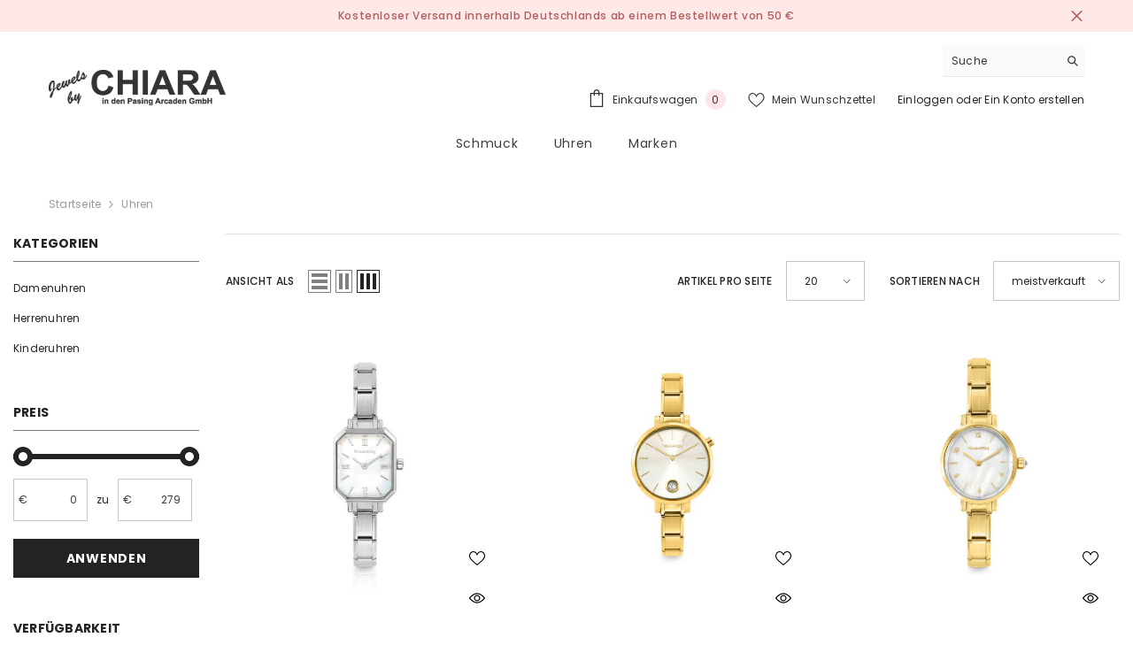

--- FILE ---
content_type: text/html; charset=utf-8
request_url: https://jewelsbychiara.de/collections/uhren
body_size: 96235
content:
<!doctype html><html class="no-js" lang="de">
    <head>
	

  <!-- Added by AUTOKETING SEO APP -->

  
  
  
  
  
  
  <!-- /Added by AUTOKETING SEO APP -->
  





    

    

    

    


        <meta charset="utf-8">
        <meta http-equiv="X-UA-Compatible" content="IE=edge">
        <meta name="viewport" content="width=device-width,initial-scale=1">
        <meta name="theme-color" content="">
        <link rel="canonical" href="https://jewelsbychiara.de/collections/uhren">
        <link rel="canonical" href="https://jewelsbychiara.de/collections/uhren" canonical-shop-url="https://jewelsbychiara.de/"><link rel="shortcut icon" href="//jewelsbychiara.de/cdn/shop/files/favicon-16x16_32x32.png?v=1710371906" type="image/png"><link rel="preconnect" href="https://cdn.shopify.com" crossorigin>
        <title>Uhren  &ndash; Jewels by CHIARA in den Pasing Arcaden GmbH</title>

<meta property="og:site_name" content="Jewels by CHIARA in den Pasing Arcaden GmbH">
<meta property="og:url" content="https://jewelsbychiara.de/collections/uhren">
<meta property="og:title" content="Uhren">
<meta property="og:type" content="product.group">
<meta property="og:description" content="Schmuck, Uhren und Geschenke"><meta property="og:image" content="http://jewelsbychiara.de/cdn/shop/files/Logo_neu_grau.png?v=1708901443">
  <meta property="og:image:secure_url" content="https://jewelsbychiara.de/cdn/shop/files/Logo_neu_grau.png?v=1708901443">
  <meta property="og:image:width" content="1160">
  <meta property="og:image:height" content="237"><meta name="twitter:card" content="summary_large_image">
<meta name="twitter:title" content="Uhren">
<meta name="twitter:description" content="Schmuck, Uhren und Geschenke">

        <script>window.performance && window.performance.mark && window.performance.mark('shopify.content_for_header.start');</script><meta name="google-site-verification" content="AZoX2OZoFcS0Lim1xX7IifwWkBaZCj9hY3O3cmX_VSg">
<meta id="shopify-digital-wallet" name="shopify-digital-wallet" content="/81520755011/digital_wallets/dialog">
<meta name="shopify-checkout-api-token" content="793649b47097487c9f075468adad2219">
<meta id="in-context-paypal-metadata" data-shop-id="81520755011" data-venmo-supported="false" data-environment="production" data-locale="de_DE" data-paypal-v4="true" data-currency="EUR">
<link rel="alternate" type="application/atom+xml" title="Feed" href="/collections/uhren.atom" />
<link rel="next" href="/collections/uhren?page=2">
<link rel="alternate" type="application/json+oembed" href="https://jewelsbychiara.de/collections/uhren.oembed">
<script async="async" src="/checkouts/internal/preloads.js?locale=de-DE"></script>
<link rel="preconnect" href="https://shop.app" crossorigin="anonymous">
<script async="async" src="https://shop.app/checkouts/internal/preloads.js?locale=de-DE&shop_id=81520755011" crossorigin="anonymous"></script>
<script id="apple-pay-shop-capabilities" type="application/json">{"shopId":81520755011,"countryCode":"DE","currencyCode":"EUR","merchantCapabilities":["supports3DS"],"merchantId":"gid:\/\/shopify\/Shop\/81520755011","merchantName":"Jewels by CHIARA in den Pasing Arcaden GmbH","requiredBillingContactFields":["postalAddress","email"],"requiredShippingContactFields":["postalAddress","email"],"shippingType":"shipping","supportedNetworks":["visa","maestro","masterCard","amex"],"total":{"type":"pending","label":"Jewels by CHIARA in den Pasing Arcaden GmbH","amount":"1.00"},"shopifyPaymentsEnabled":true,"supportsSubscriptions":true}</script>
<script id="shopify-features" type="application/json">{"accessToken":"793649b47097487c9f075468adad2219","betas":["rich-media-storefront-analytics"],"domain":"jewelsbychiara.de","predictiveSearch":true,"shopId":81520755011,"locale":"de"}</script>
<script>var Shopify = Shopify || {};
Shopify.shop = "fb24d0-16.myshopify.com";
Shopify.locale = "de";
Shopify.currency = {"active":"EUR","rate":"1.0"};
Shopify.country = "DE";
Shopify.theme = {"name":"ella-6-5-4-theme-source","id":159433589059,"schema_name":"Ella","schema_version":"6.5.4","theme_store_id":null,"role":"main"};
Shopify.theme.handle = "null";
Shopify.theme.style = {"id":null,"handle":null};
Shopify.cdnHost = "jewelsbychiara.de/cdn";
Shopify.routes = Shopify.routes || {};
Shopify.routes.root = "/";</script>
<script type="module">!function(o){(o.Shopify=o.Shopify||{}).modules=!0}(window);</script>
<script>!function(o){function n(){var o=[];function n(){o.push(Array.prototype.slice.apply(arguments))}return n.q=o,n}var t=o.Shopify=o.Shopify||{};t.loadFeatures=n(),t.autoloadFeatures=n()}(window);</script>
<script>
  window.ShopifyPay = window.ShopifyPay || {};
  window.ShopifyPay.apiHost = "shop.app\/pay";
  window.ShopifyPay.redirectState = null;
</script>
<script id="shop-js-analytics" type="application/json">{"pageType":"collection"}</script>
<script defer="defer" async type="module" src="//jewelsbychiara.de/cdn/shopifycloud/shop-js/modules/v2/client.init-shop-cart-sync_HUjMWWU5.de.esm.js"></script>
<script defer="defer" async type="module" src="//jewelsbychiara.de/cdn/shopifycloud/shop-js/modules/v2/chunk.common_QpfDqRK1.esm.js"></script>
<script type="module">
  await import("//jewelsbychiara.de/cdn/shopifycloud/shop-js/modules/v2/client.init-shop-cart-sync_HUjMWWU5.de.esm.js");
await import("//jewelsbychiara.de/cdn/shopifycloud/shop-js/modules/v2/chunk.common_QpfDqRK1.esm.js");

  window.Shopify.SignInWithShop?.initShopCartSync?.({"fedCMEnabled":true,"windoidEnabled":true});

</script>
<script>
  window.Shopify = window.Shopify || {};
  if (!window.Shopify.featureAssets) window.Shopify.featureAssets = {};
  window.Shopify.featureAssets['shop-js'] = {"shop-cart-sync":["modules/v2/client.shop-cart-sync_ByUgVWtJ.de.esm.js","modules/v2/chunk.common_QpfDqRK1.esm.js"],"init-fed-cm":["modules/v2/client.init-fed-cm_CVqhkk-1.de.esm.js","modules/v2/chunk.common_QpfDqRK1.esm.js"],"shop-button":["modules/v2/client.shop-button_B0pFlqys.de.esm.js","modules/v2/chunk.common_QpfDqRK1.esm.js"],"shop-cash-offers":["modules/v2/client.shop-cash-offers_CaaeZ5wd.de.esm.js","modules/v2/chunk.common_QpfDqRK1.esm.js","modules/v2/chunk.modal_CS8dP9kO.esm.js"],"init-windoid":["modules/v2/client.init-windoid_B-gyVqfY.de.esm.js","modules/v2/chunk.common_QpfDqRK1.esm.js"],"shop-toast-manager":["modules/v2/client.shop-toast-manager_DgTeluS3.de.esm.js","modules/v2/chunk.common_QpfDqRK1.esm.js"],"init-shop-email-lookup-coordinator":["modules/v2/client.init-shop-email-lookup-coordinator_C5I212n4.de.esm.js","modules/v2/chunk.common_QpfDqRK1.esm.js"],"init-shop-cart-sync":["modules/v2/client.init-shop-cart-sync_HUjMWWU5.de.esm.js","modules/v2/chunk.common_QpfDqRK1.esm.js"],"avatar":["modules/v2/client.avatar_BTnouDA3.de.esm.js"],"pay-button":["modules/v2/client.pay-button_CJaF-UDc.de.esm.js","modules/v2/chunk.common_QpfDqRK1.esm.js"],"init-customer-accounts":["modules/v2/client.init-customer-accounts_BI_wUvuR.de.esm.js","modules/v2/client.shop-login-button_DTPR4l75.de.esm.js","modules/v2/chunk.common_QpfDqRK1.esm.js","modules/v2/chunk.modal_CS8dP9kO.esm.js"],"init-shop-for-new-customer-accounts":["modules/v2/client.init-shop-for-new-customer-accounts_C4qR5Wl-.de.esm.js","modules/v2/client.shop-login-button_DTPR4l75.de.esm.js","modules/v2/chunk.common_QpfDqRK1.esm.js","modules/v2/chunk.modal_CS8dP9kO.esm.js"],"shop-login-button":["modules/v2/client.shop-login-button_DTPR4l75.de.esm.js","modules/v2/chunk.common_QpfDqRK1.esm.js","modules/v2/chunk.modal_CS8dP9kO.esm.js"],"init-customer-accounts-sign-up":["modules/v2/client.init-customer-accounts-sign-up_SG5gYFpP.de.esm.js","modules/v2/client.shop-login-button_DTPR4l75.de.esm.js","modules/v2/chunk.common_QpfDqRK1.esm.js","modules/v2/chunk.modal_CS8dP9kO.esm.js"],"shop-follow-button":["modules/v2/client.shop-follow-button_CmMsyvrH.de.esm.js","modules/v2/chunk.common_QpfDqRK1.esm.js","modules/v2/chunk.modal_CS8dP9kO.esm.js"],"checkout-modal":["modules/v2/client.checkout-modal_tfCxQqrq.de.esm.js","modules/v2/chunk.common_QpfDqRK1.esm.js","modules/v2/chunk.modal_CS8dP9kO.esm.js"],"lead-capture":["modules/v2/client.lead-capture_Ccz5Zm6k.de.esm.js","modules/v2/chunk.common_QpfDqRK1.esm.js","modules/v2/chunk.modal_CS8dP9kO.esm.js"],"shop-login":["modules/v2/client.shop-login_BfivnucW.de.esm.js","modules/v2/chunk.common_QpfDqRK1.esm.js","modules/v2/chunk.modal_CS8dP9kO.esm.js"],"payment-terms":["modules/v2/client.payment-terms_D2Mn0eFV.de.esm.js","modules/v2/chunk.common_QpfDqRK1.esm.js","modules/v2/chunk.modal_CS8dP9kO.esm.js"]};
</script>
<script>(function() {
  var isLoaded = false;
  function asyncLoad() {
    if (isLoaded) return;
    isLoaded = true;
    var urls = ["https:\/\/christmas.saio.io\/snow_scripts?shop=fb24d0-16.myshopify.com","https:\/\/christmas.saio.io\/calendar_scripts?shop=fb24d0-16.myshopify.com"];
    for (var i = 0; i < urls.length; i++) {
      var s = document.createElement('script');
      s.type = 'text/javascript';
      s.async = true;
      s.src = urls[i];
      var x = document.getElementsByTagName('script')[0];
      x.parentNode.insertBefore(s, x);
    }
  };
  if(window.attachEvent) {
    window.attachEvent('onload', asyncLoad);
  } else {
    window.addEventListener('load', asyncLoad, false);
  }
})();</script>
<script id="__st">var __st={"a":81520755011,"offset":3600,"reqid":"d9123e77-77ac-4ee5-82ed-fbfcb673cd59-1768628242","pageurl":"jewelsbychiara.de\/collections\/uhren","u":"2ae093bf16e9","p":"collection","rtyp":"collection","rid":619539235139};</script>
<script>window.ShopifyPaypalV4VisibilityTracking = true;</script>
<script id="captcha-bootstrap">!function(){'use strict';const t='contact',e='account',n='new_comment',o=[[t,t],['blogs',n],['comments',n],[t,'customer']],c=[[e,'customer_login'],[e,'guest_login'],[e,'recover_customer_password'],[e,'create_customer']],r=t=>t.map((([t,e])=>`form[action*='/${t}']:not([data-nocaptcha='true']) input[name='form_type'][value='${e}']`)).join(','),a=t=>()=>t?[...document.querySelectorAll(t)].map((t=>t.form)):[];function s(){const t=[...o],e=r(t);return a(e)}const i='password',u='form_key',d=['recaptcha-v3-token','g-recaptcha-response','h-captcha-response',i],f=()=>{try{return window.sessionStorage}catch{return}},m='__shopify_v',_=t=>t.elements[u];function p(t,e,n=!1){try{const o=window.sessionStorage,c=JSON.parse(o.getItem(e)),{data:r}=function(t){const{data:e,action:n}=t;return t[m]||n?{data:e,action:n}:{data:t,action:n}}(c);for(const[e,n]of Object.entries(r))t.elements[e]&&(t.elements[e].value=n);n&&o.removeItem(e)}catch(o){console.error('form repopulation failed',{error:o})}}const l='form_type',E='cptcha';function T(t){t.dataset[E]=!0}const w=window,h=w.document,L='Shopify',v='ce_forms',y='captcha';let A=!1;((t,e)=>{const n=(g='f06e6c50-85a8-45c8-87d0-21a2b65856fe',I='https://cdn.shopify.com/shopifycloud/storefront-forms-hcaptcha/ce_storefront_forms_captcha_hcaptcha.v1.5.2.iife.js',D={infoText:'Durch hCaptcha geschützt',privacyText:'Datenschutz',termsText:'Allgemeine Geschäftsbedingungen'},(t,e,n)=>{const o=w[L][v],c=o.bindForm;if(c)return c(t,g,e,D).then(n);var r;o.q.push([[t,g,e,D],n]),r=I,A||(h.body.append(Object.assign(h.createElement('script'),{id:'captcha-provider',async:!0,src:r})),A=!0)});var g,I,D;w[L]=w[L]||{},w[L][v]=w[L][v]||{},w[L][v].q=[],w[L][y]=w[L][y]||{},w[L][y].protect=function(t,e){n(t,void 0,e),T(t)},Object.freeze(w[L][y]),function(t,e,n,w,h,L){const[v,y,A,g]=function(t,e,n){const i=e?o:[],u=t?c:[],d=[...i,...u],f=r(d),m=r(i),_=r(d.filter((([t,e])=>n.includes(e))));return[a(f),a(m),a(_),s()]}(w,h,L),I=t=>{const e=t.target;return e instanceof HTMLFormElement?e:e&&e.form},D=t=>v().includes(t);t.addEventListener('submit',(t=>{const e=I(t);if(!e)return;const n=D(e)&&!e.dataset.hcaptchaBound&&!e.dataset.recaptchaBound,o=_(e),c=g().includes(e)&&(!o||!o.value);(n||c)&&t.preventDefault(),c&&!n&&(function(t){try{if(!f())return;!function(t){const e=f();if(!e)return;const n=_(t);if(!n)return;const o=n.value;o&&e.removeItem(o)}(t);const e=Array.from(Array(32),(()=>Math.random().toString(36)[2])).join('');!function(t,e){_(t)||t.append(Object.assign(document.createElement('input'),{type:'hidden',name:u})),t.elements[u].value=e}(t,e),function(t,e){const n=f();if(!n)return;const o=[...t.querySelectorAll(`input[type='${i}']`)].map((({name:t})=>t)),c=[...d,...o],r={};for(const[a,s]of new FormData(t).entries())c.includes(a)||(r[a]=s);n.setItem(e,JSON.stringify({[m]:1,action:t.action,data:r}))}(t,e)}catch(e){console.error('failed to persist form',e)}}(e),e.submit())}));const S=(t,e)=>{t&&!t.dataset[E]&&(n(t,e.some((e=>e===t))),T(t))};for(const o of['focusin','change'])t.addEventListener(o,(t=>{const e=I(t);D(e)&&S(e,y())}));const B=e.get('form_key'),M=e.get(l),P=B&&M;t.addEventListener('DOMContentLoaded',(()=>{const t=y();if(P)for(const e of t)e.elements[l].value===M&&p(e,B);[...new Set([...A(),...v().filter((t=>'true'===t.dataset.shopifyCaptcha))])].forEach((e=>S(e,t)))}))}(h,new URLSearchParams(w.location.search),n,t,e,['guest_login'])})(!1,!0)}();</script>
<script integrity="sha256-4kQ18oKyAcykRKYeNunJcIwy7WH5gtpwJnB7kiuLZ1E=" data-source-attribution="shopify.loadfeatures" defer="defer" src="//jewelsbychiara.de/cdn/shopifycloud/storefront/assets/storefront/load_feature-a0a9edcb.js" crossorigin="anonymous"></script>
<script crossorigin="anonymous" defer="defer" src="//jewelsbychiara.de/cdn/shopifycloud/storefront/assets/shopify_pay/storefront-65b4c6d7.js?v=20250812"></script>
<script data-source-attribution="shopify.dynamic_checkout.dynamic.init">var Shopify=Shopify||{};Shopify.PaymentButton=Shopify.PaymentButton||{isStorefrontPortableWallets:!0,init:function(){window.Shopify.PaymentButton.init=function(){};var t=document.createElement("script");t.src="https://jewelsbychiara.de/cdn/shopifycloud/portable-wallets/latest/portable-wallets.de.js",t.type="module",document.head.appendChild(t)}};
</script>
<script data-source-attribution="shopify.dynamic_checkout.buyer_consent">
  function portableWalletsHideBuyerConsent(e){var t=document.getElementById("shopify-buyer-consent"),n=document.getElementById("shopify-subscription-policy-button");t&&n&&(t.classList.add("hidden"),t.setAttribute("aria-hidden","true"),n.removeEventListener("click",e))}function portableWalletsShowBuyerConsent(e){var t=document.getElementById("shopify-buyer-consent"),n=document.getElementById("shopify-subscription-policy-button");t&&n&&(t.classList.remove("hidden"),t.removeAttribute("aria-hidden"),n.addEventListener("click",e))}window.Shopify?.PaymentButton&&(window.Shopify.PaymentButton.hideBuyerConsent=portableWalletsHideBuyerConsent,window.Shopify.PaymentButton.showBuyerConsent=portableWalletsShowBuyerConsent);
</script>
<script data-source-attribution="shopify.dynamic_checkout.cart.bootstrap">document.addEventListener("DOMContentLoaded",(function(){function t(){return document.querySelector("shopify-accelerated-checkout-cart, shopify-accelerated-checkout")}if(t())Shopify.PaymentButton.init();else{new MutationObserver((function(e,n){t()&&(Shopify.PaymentButton.init(),n.disconnect())})).observe(document.body,{childList:!0,subtree:!0})}}));
</script>
<link id="shopify-accelerated-checkout-styles" rel="stylesheet" media="screen" href="https://jewelsbychiara.de/cdn/shopifycloud/portable-wallets/latest/accelerated-checkout-backwards-compat.css" crossorigin="anonymous">
<style id="shopify-accelerated-checkout-cart">
        #shopify-buyer-consent {
  margin-top: 1em;
  display: inline-block;
  width: 100%;
}

#shopify-buyer-consent.hidden {
  display: none;
}

#shopify-subscription-policy-button {
  background: none;
  border: none;
  padding: 0;
  text-decoration: underline;
  font-size: inherit;
  cursor: pointer;
}

#shopify-subscription-policy-button::before {
  box-shadow: none;
}

      </style>
<script id="sections-script" data-sections="header-navigation-plain,header-mobile" defer="defer" src="//jewelsbychiara.de/cdn/shop/t/3/compiled_assets/scripts.js?v=1371"></script>
<script>window.performance && window.performance.mark && window.performance.mark('shopify.content_for_header.end');</script>
        <style>@import url('https://fonts.googleapis.com/css?family=Poppins:300,300i,400,400i,500,500i,600,600i,700,700i,800,800i&display=swap');
                :root {
        --font-family-1: Poppins;
        --font-family-2: Poppins;

        /* Settings Body */--font-body-family: Poppins;--font-body-size: 12px;--font-body-weight: 400;--body-line-height: 22px;--body-letter-spacing: .02em;

        /* Settings Heading */--font-heading-family: Poppins;--font-heading-size: 16px;--font-heading-weight: 700;--font-heading-style: normal;--heading-line-height: 24px;--heading-letter-spacing: .05em;--heading-text-transform: uppercase;--heading-border-height: 2px;

        /* Menu Lv1 */--font-menu-lv1-family: Poppins;--font-menu-lv1-size: 14px;--font-menu-lv1-weight: 400;--menu-lv1-line-height: 22px;--menu-lv1-letter-spacing: .05em;--menu-lv1-text-transform: none;

        /* Menu Lv2 */--font-menu-lv2-family: Poppins;--font-menu-lv2-size: 12px;--font-menu-lv2-weight: 400;--menu-lv2-line-height: 22px;--menu-lv2-letter-spacing: .02em;--menu-lv2-text-transform: capitalize;

        /* Menu Lv3 */--font-menu-lv3-family: Poppins;--font-menu-lv3-size: 12px;--font-menu-lv3-weight: 400;--menu-lv3-line-height: 22px;--menu-lv3-letter-spacing: .02em;--menu-lv3-text-transform: capitalize;

        /* Mega Menu Lv2 */--font-mega-menu-lv2-family: Poppins;--font-mega-menu-lv2-size: 12px;--font-mega-menu-lv2-weight: 600;--font-mega-menu-lv2-style: normal;--mega-menu-lv2-line-height: 22px;--mega-menu-lv2-letter-spacing: .02em;--mega-menu-lv2-text-transform: uppercase;

        /* Mega Menu Lv3 */--font-mega-menu-lv3-family: Poppins;--font-mega-menu-lv3-size: 12px;--font-mega-menu-lv3-weight: 400;--mega-menu-lv3-line-height: 22px;--mega-menu-lv3-letter-spacing: .02em;--mega-menu-lv3-text-transform: capitalize;

        /* Product Card Title */--product-title-font: Poppins;--product-title-font-size : 12px;--product-title-font-weight : 400;--product-title-line-height: 22px;--product-title-letter-spacing: .02em;--product-title-line-text : 2;--product-title-text-transform : capitalize;--product-title-margin-bottom: 10px;

        /* Product Card Vendor */--product-vendor-font: Poppins;--product-vendor-font-size : 12px;--product-vendor-font-weight : 400;--product-vendor-font-style : normal;--product-vendor-line-height: 22px;--product-vendor-letter-spacing: .02em;--product-vendor-text-transform : uppercase;--product-vendor-margin-bottom: 0px;--product-vendor-margin-top: 0px;

        /* Product Card Price */--product-price-font: Poppins;--product-price-font-size : 14px;--product-price-font-weight : 600;--product-price-line-height: 22px;--product-price-letter-spacing: .02em;--product-price-margin-top: 0px;--product-price-margin-bottom: 13px;

        /* Product Card Badge */--badge-font: Poppins;--badge-font-size : 12px;--badge-font-weight : 400;--badge-text-transform : capitalize;--badge-letter-spacing: .02em;--badge-line-height: 20px;--badge-border-radius: 0px;--badge-padding-top: 0px;--badge-padding-bottom: 0px;--badge-padding-left-right: 8px;--badge-postion-top: 0px;--badge-postion-left-right: 0px;

        /* Product Quickview */
        --product-quickview-font-size : 12px; --product-quickview-line-height: 23px; --product-quickview-border-radius: 1px; --product-quickview-padding-top: 0px; --product-quickview-padding-bottom: 0px; --product-quickview-padding-left-right: 7px; --product-quickview-sold-out-product: #e95144;--product-quickview-box-shadow: none;/* Blog Card Tile */--blog-title-font: Poppins;--blog-title-font-size : 20px; --blog-title-font-weight : 700; --blog-title-line-height: 29px; --blog-title-letter-spacing: .09em; --blog-title-text-transform : uppercase;

        /* Blog Card Info (Date, Author) */--blog-info-font: Poppins;--blog-info-font-size : 14px; --blog-info-font-weight : 400; --blog-info-line-height: 20px; --blog-info-letter-spacing: .02em; --blog-info-text-transform : uppercase;

        /* Button 1 */--btn-1-font-family: Poppins;--btn-1-font-size: 14px; --btn-1-font-weight: 700; --btn-1-text-transform: uppercase; --btn-1-line-height: 22px; --btn-1-letter-spacing: .05em; --btn-1-text-align: center; --btn-1-border-radius: 0px; --btn-1-border-width: 1px; --btn-1-border-style: solid; --btn-1-padding-top: 10px; --btn-1-padding-bottom: 10px; --btn-1-horizontal-length: 0px; --btn-1-vertical-length: 0px; --btn-1-blur-radius: 0px; --btn-1-spread: 0px;
        --btn-1-all-bg-opacity-hover: rgba(0, 0, 0, 0.5);--btn-1-inset: ;/* Button 2 */--btn-2-font-family: Poppins;--btn-2-font-size: 18px; --btn-2-font-weight: 700; --btn-2-text-transform: uppercase; --btn-2-line-height: 23px; --btn-2-letter-spacing: .05em; --btn-2-text-align: right; --btn-2-border-radius: 6px; --btn-2-border-width: 1px; --btn-2-border-style: solid; --btn-2-padding-top: 20px; --btn-2-padding-bottom: 20px; --btn-2-horizontal-length: 4px; --btn-2-vertical-length: 4px; --btn-2-blur-radius: 7px; --btn-2-spread: 0px;
        --btn-2-all-bg-opacity: rgba(25, 145, 226, 0.5);--btn-2-all-bg-opacity-hover: rgba(0, 0, 0, 0.5);--btn-2-inset: ;/* Button 3 */--btn-3-font-family: Poppins;--btn-3-font-size: 14px; --btn-3-font-weight: 700; --btn-3-text-transform: uppercase; --btn-3-line-height: 22px; --btn-3-letter-spacing: .05em; --btn-3-text-align: center; --btn-3-border-radius: 0px; --btn-3-border-width: 1px; --btn-3-border-style: solid; --btn-3-padding-top: 10px; --btn-3-padding-bottom: 10px; --btn-3-horizontal-length: 0px; --btn-3-vertical-length: 0px; --btn-3-blur-radius: 0px; --btn-3-spread: 0px;
        --btn-3-all-bg-opacity: rgba(0, 0, 0, 0.1);--btn-3-all-bg-opacity-hover: rgba(0, 0, 0, 0.1);--btn-3-inset: ;/* Footer Heading */--footer-heading-font-family: Poppins;--footer-heading-font-size : 15px; --footer-heading-font-weight : 600; --footer-heading-line-height : 22px; --footer-heading-letter-spacing : .05em; --footer-heading-text-transform : uppercase;

        /* Footer Link */--footer-link-font-family: Poppins;--footer-link-font-size : 12px; --footer-link-font-weight : ; --footer-link-line-height : 28px; --footer-link-letter-spacing : .02em; --footer-link-text-transform : capitalize;

        /* Page Title */--font-page-title-family: Poppins;--font-page-title-size: 20px; --font-page-title-weight: 700; --font-page-title-style: normal; --page-title-line-height: 20px; --page-title-letter-spacing: .05em; --page-title-text-transform: uppercase;

        /* Font Product Tab Title */
        --font-tab-type-1: Poppins; --font-tab-type-2: Poppins;

        /* Text Size */
        --text-size-font-size : 10px; --text-size-font-weight : 400; --text-size-line-height : 22px; --text-size-letter-spacing : 0; --text-size-text-transform : uppercase; --text-size-color : #787878;

        /* Font Weight */
        --font-weight-normal: 400; --font-weight-medium: 500; --font-weight-semibold: 600; --font-weight-bold: 700; --font-weight-bolder: 800; --font-weight-black: 900;

        /* Radio Button */
        --form-label-checkbox-before-bg: #fff; --form-label-checkbox-before-border: #cecece; --form-label-checkbox-before-bg-checked: #000;

        /* Conatiner */
        --body-custom-width-container: 1600px;

        /* Layout Boxed */
        --color-background-layout-boxed: #f8f8f8;/* Arrow */
        --position-horizontal-slick-arrow: 0;

        /* General Color*/
        --color-text: #232323; --color-text2: #969696; --color-global: #232323; --color-white: #FFFFFF; --color-grey: #868686; --color-black: #202020; --color-base-text-rgb: 35, 35, 35; --color-base-text2-rgb: 150, 150, 150; --color-background: #ffffff; --color-background-rgb: 255, 255, 255; --color-background-overylay: rgba(255, 255, 255, 0.9); --color-base-accent-text: ; --color-base-accent-1: ; --color-base-accent-2: ; --color-link: #232323; --color-link-hover: #232323; --color-error: #D93333; --color-error-bg: #FCEEEE; --color-success: #5A5A5A; --color-success-bg: #DFF0D8; --color-info: #202020; --color-info-bg: #FFF2DD; --color-link-underline: rgba(35, 35, 35, 0.5); --color-breadcrumb: #999999; --colors-breadcrumb-hover: #232323;--colors-breadcrumb-active: #999999; --border-global: #e6e6e6; --bg-global: #fafafa; --bg-planceholder: #fafafa; --color-warning: #fff; --bg-warning: #e0b252; --color-background-10 : #e9e9e9; --color-background-20 : #d3d3d3; --color-background-30 : #bdbdbd; --color-background-50 : #919191; --color-background-global : #919191;

        /* Arrow Color */
        --arrow-color: #323232; --arrow-background-color: #fff; --arrow-border-color: #ccc;--arrow-color-hover: #323232;--arrow-background-color-hover: #f8f8f8;--arrow-border-color-hover: #f8f8f8;--arrow-width: 35px;--arrow-height: 35px;--arrow-size: px;--arrow-size-icon: 17px;--arrow-border-radius: 50%;--arrow-border-width: 1px;--arrow-width-half: -17px;

        /* Pagination Color */
        --pagination-item-color: #3c3c3c; --pagination-item-color-active: #3c3c3c; --pagination-item-bg-color: #fff;--pagination-item-bg-color-active: #fff;--pagination-item-border-color: #fff;--pagination-item-border-color-active: #ffffff;--pagination-arrow-color: #3c3c3c;--pagination-arrow-color-active: #3c3c3c;--pagination-arrow-bg-color: #fff;--pagination-arrow-bg-color-active: #fff;--pagination-arrow-border-color: #fff;--pagination-arrow-border-color-active: #fff;

        /* Dots Color */
        --dots-color: transparent;--dots-border-color: #323232;--dots-color-active: #323232;--dots-border-color-active: #323232;--dots-style2-background-opacity: #00000050;--dots-width: 12px;--dots-height: 12px;

        /* Button Color */
        --btn-1-color: #FFFFFF;--btn-1-bg: #232323;--btn-1-border: #232323;--btn-1-color-hover: #232323;--btn-1-bg-hover: #ffffff;--btn-1-border-hover: #232323;
        --btn-2-color: #232323;--btn-2-bg: #FFFFFF;--btn-2-border: #727272;--btn-2-color-hover: #FFFFFF;--btn-2-bg-hover: #232323;--btn-2-border-hover: #232323;
        --btn-3-color: #FFFFFF;--btn-3-bg: #e9514b;--btn-3-border: #e9514b;--btn-3-color-hover: #ffffff;--btn-3-bg-hover: #e9514b;--btn-3-border-hover: #e9514b;
        --anchor-transition: all ease .3s;--bg-white: #ffffff;--bg-black: #000000;--bg-grey: #808080;--icon: var(--color-text);--text-cart: #3c3c3c;--duration-short: 100ms;--duration-default: 350ms;--duration-long: 500ms;--form-input-bg: #ffffff;--form-input-border: #c7c7c7;--form-input-color: #232323;--form-input-placeholder: #868686;--form-label: #232323;

        --new-badge-color: #232323;--new-badge-bg: #FFFFFF;--sale-badge-color: #ffffff;--sale-badge-bg: #e95144;--sold-out-badge-color: #ffffff;--sold-out-badge-bg: #c1c1c1;--custom-badge-color: #ffffff;--custom-badge-bg: #ffbb49;--bundle-badge-color: #ffffff;--bundle-badge-bg: #232323;
        
        --product-title-color : #232323;--product-title-color-hover : #232323;--product-vendor-color : #969696;--product-price-color : #232323;--product-sale-price-color : #e95144;--product-compare-price-color : #969696;--product-review-full-color : #000000;--product-review-empty-color : #A4A4A4;

        --product-swatch-border : #cbcbcb;--product-swatch-border-active : #232323;--product-swatch-width : 40px;--product-swatch-height : 40px;--product-swatch-border-radius : 0px;--product-swatch-color-width : 40px;--product-swatch-color-height : 40px;--product-swatch-color-border-radius : 20px;

        --product-wishlist-color : #000000;--product-wishlist-bg : #ffffff;--product-wishlist-border : transparent;--product-wishlist-color-added : #ffffff;--product-wishlist-bg-added : #000000;--product-wishlist-border-added : transparent;--product-compare-color : #000000;--product-compare-bg : #FFFFFF;--product-compare-color-added : #D12442; --product-compare-bg-added : #FFFFFF; --product-hot-stock-text-color : #d62828; --product-quick-view-color : #000000; --product-cart-image-fit : contain; --product-title-variant-font-size: 16px;--product-quick-view-bg : #FFFFFF;--product-quick-view-bg-above-button: rgba(255, 255, 255, 0.7);--product-quick-view-color-hover : #FFFFFF;--product-quick-view-bg-hover : #000000;--product-action-color : #232323;--product-action-bg : #ffffff;--product-action-border : #000000;--product-action-color-hover : #FFFFFF;--product-action-bg-hover : #232323;--product-action-border-hover : #232323;

        /* Multilevel Category Filter */
        --color-label-multiLevel-categories: #232323;--bg-label-multiLevel-categories: #fff;--color-button-multiLevel-categories: #fff;--bg-button-multiLevel-categories: #ff8b21;--border-button-multiLevel-categories: transparent;--hover-color-button-multiLevel-categories: #fff;--hover-bg-button-multiLevel-categories: #ff8b21;--cart-item-bg : #ffffff;--cart-item-border : #e8e8e8;--cart-item-border-width : 1px;--cart-item-border-style : solid;--w-product-swatch-custom: 30px;--h-product-swatch-custom: 30px;--w-product-swatch-custom-mb: 20px;--h-product-swatch-custom-mb: 20px;--font-size-product-swatch-more: 12px;--swatch-border : #cbcbcb;--swatch-border-active : #232323;

        --variant-size: #232323;--variant-size-border: #e7e7e7;--variant-size-bg: #ffffff;--variant-size-hover: #ffffff;--variant-size-border-hover: #232323;--variant-size-bg-hover: #232323;--variant-bg : #ffffff; --variant-color : #232323; --variant-bg-active : #ffffff; --variant-color-active : #232323;

        --fontsize-text-social: 12px;
        --page-content-distance: 64px;--sidebar-content-distance: 40px;--button-transition-ease: cubic-bezier(.25,.46,.45,.94);

        /* Loading Spinner Color */
        --spinner-top-color: #fc0; --spinner-right-color: #4dd4c6; --spinner-bottom-color: #f00; --spinner-left-color: #f6f6f6;

        /* Product Card Marquee */
        --product-marquee-background-color: ;--product-marquee-text-color: #FFFFFF;--product-marquee-text-size: 14px;--product-marquee-text-mobile-size: 14px;--product-marquee-text-weight: 400;--product-marquee-text-transform: none;--product-marquee-text-style: italic;--product-marquee-speed: ; --product-marquee-line-height: calc(var(--product-marquee-text-mobile-size) * 1.5);
    }
</style>
        <link href="//jewelsbychiara.de/cdn/shop/t/3/assets/base.css?v=47994353490273344831732210492" rel="stylesheet" type="text/css" media="all" />
<link href="//jewelsbychiara.de/cdn/shop/t/3/assets/animated.css?v=114105602260735988121709001165" rel="stylesheet" type="text/css" media="all" />
<link href="//jewelsbychiara.de/cdn/shop/t/3/assets/component-card.css?v=165988649090035490751709001165" rel="stylesheet" type="text/css" media="all" />
<link href="//jewelsbychiara.de/cdn/shop/t/3/assets/component-loading-overlay.css?v=98393919969379515581709001166" rel="stylesheet" type="text/css" media="all" />
<link href="//jewelsbychiara.de/cdn/shop/t/3/assets/component-loading-banner.css?v=69637437721896006051709001166" rel="stylesheet" type="text/css" media="all" />
<link href="//jewelsbychiara.de/cdn/shop/t/3/assets/component-quick-cart.css?v=111677929301119732291709001166" rel="stylesheet" type="text/css" media="all" />
<link rel="stylesheet" href="//jewelsbychiara.de/cdn/shop/t/3/assets/vendor.css?v=164616260963476715651709001168" media="print" onload="this.media='all'">
<noscript><link href="//jewelsbychiara.de/cdn/shop/t/3/assets/vendor.css?v=164616260963476715651709001168" rel="stylesheet" type="text/css" media="all" /></noscript>


	<link href="//jewelsbychiara.de/cdn/shop/t/3/assets/component-card-07.css?v=26674144282857181401709001165" rel="stylesheet" type="text/css" media="all" />


<link href="//jewelsbychiara.de/cdn/shop/t/3/assets/component-predictive-search.css?v=168678805467445650661709001166" rel="stylesheet" type="text/css" media="all" />
<link rel="stylesheet" href="//jewelsbychiara.de/cdn/shop/t/3/assets/component-product-form.css?v=161012712441157839971709001166" media="print" onload="this.media='all'">
	<link rel="stylesheet" href="//jewelsbychiara.de/cdn/shop/t/3/assets/component-review.css?v=100129706126506303331709001166" media="print" onload="this.media='all'">
	<link rel="stylesheet" href="//jewelsbychiara.de/cdn/shop/t/3/assets/component-price.css?v=139205013722916111901709001166" media="print" onload="this.media='all'">
	<link rel="stylesheet" href="//jewelsbychiara.de/cdn/shop/t/3/assets/component-badge.css?v=20633729062276667811709001165" media="print" onload="this.media='all'">
	<link rel="stylesheet" href="//jewelsbychiara.de/cdn/shop/t/3/assets/component-rte.css?v=131583500676987604941709001166" media="print" onload="this.media='all'">
	<link rel="stylesheet" href="//jewelsbychiara.de/cdn/shop/t/3/assets/component-share.css?v=38383599121620234941709001166" media="print" onload="this.media='all'"><link rel="stylesheet" href="//jewelsbychiara.de/cdn/shop/t/3/assets/component-newsletter.css?v=134680563181581936951709126219" media="print" onload="this.media='all'">
<link rel="stylesheet" href="//jewelsbychiara.de/cdn/shop/t/3/assets/component-slider.css?v=37888473738646685221709001166" media="print" onload="this.media='all'">
<link rel="stylesheet" href="//jewelsbychiara.de/cdn/shop/t/3/assets/component-list-social.css?v=102044711114163579551709001166" media="print" onload="this.media='all'"><noscript><link href="//jewelsbychiara.de/cdn/shop/t/3/assets/component-product-form.css?v=161012712441157839971709001166" rel="stylesheet" type="text/css" media="all" /></noscript>
	<noscript><link href="//jewelsbychiara.de/cdn/shop/t/3/assets/component-review.css?v=100129706126506303331709001166" rel="stylesheet" type="text/css" media="all" /></noscript>
	<noscript><link href="//jewelsbychiara.de/cdn/shop/t/3/assets/component-price.css?v=139205013722916111901709001166" rel="stylesheet" type="text/css" media="all" /></noscript>
	<noscript><link href="//jewelsbychiara.de/cdn/shop/t/3/assets/component-badge.css?v=20633729062276667811709001165" rel="stylesheet" type="text/css" media="all" /></noscript>
	<noscript><link href="//jewelsbychiara.de/cdn/shop/t/3/assets/component-rte.css?v=131583500676987604941709001166" rel="stylesheet" type="text/css" media="all" /></noscript>
	<noscript><link href="//jewelsbychiara.de/cdn/shop/t/3/assets/component-share.css?v=38383599121620234941709001166" rel="stylesheet" type="text/css" media="all" /></noscript><noscript><link href="//jewelsbychiara.de/cdn/shop/t/3/assets/component-newsletter.css?v=134680563181581936951709126219" rel="stylesheet" type="text/css" media="all" /></noscript>
<noscript><link href="//jewelsbychiara.de/cdn/shop/t/3/assets/component-slider.css?v=37888473738646685221709001166" rel="stylesheet" type="text/css" media="all" /></noscript>
<noscript><link href="//jewelsbychiara.de/cdn/shop/t/3/assets/component-list-social.css?v=102044711114163579551709001166" rel="stylesheet" type="text/css" media="all" /></noscript>

<style type="text/css">
	.nav-title-mobile {display: none;}.list-menu--disclosure{display: none;position: absolute;min-width: 100%;width: 22rem;background-color: var(--bg-white);box-shadow: 0 1px 4px 0 rgb(0 0 0 / 15%);padding: 5px 0 5px 20px;opacity: 0;visibility: visible;pointer-events: none;transition: opacity var(--duration-default) ease, transform var(--duration-default) ease;}.list-menu--disclosure-2{margin-left: calc(100% - 15px);z-index: 2;top: -5px;}.list-menu--disclosure:focus {outline: none;}.list-menu--disclosure.localization-selector {max-height: 18rem;overflow: auto;width: 10rem;padding: 0.5rem;}.js menu-drawer > details > summary::before, .js menu-drawer > details[open]:not(.menu-opening) > summary::before {content: '';position: absolute;cursor: default;width: 100%;height: calc(100vh - 100%);height: calc(var(--viewport-height, 100vh) - (var(--header-bottom-position, 100%)));top: 100%;left: 0;background: var(--color-foreground-50);opacity: 0;visibility: hidden;z-index: 2;transition: opacity var(--duration-default) ease,visibility var(--duration-default) ease;}menu-drawer > details[open] > summary::before {visibility: visible;opacity: 1;}.menu-drawer {position: absolute;transform: translateX(-100%);visibility: hidden;z-index: 3;left: 0;top: 100%;width: 100%;max-width: calc(100vw - 4rem);padding: 0;border: 0.1rem solid var(--color-background-10);border-left: 0;border-bottom: 0;background-color: var(--bg-white);overflow-x: hidden;}.js .menu-drawer {height: calc(100vh - 100%);height: calc(var(--viewport-height, 100vh) - (var(--header-bottom-position, 100%)));}.js details[open] > .menu-drawer, .js details[open] > .menu-drawer__submenu {transition: transform var(--duration-default) ease, visibility var(--duration-default) ease;}.no-js details[open] > .menu-drawer, .js details[open].menu-opening > .menu-drawer, details[open].menu-opening > .menu-drawer__submenu {transform: translateX(0);visibility: visible;}@media screen and (min-width: 750px) {.menu-drawer {width: 40rem;}.no-js .menu-drawer {height: auto;}}.menu-drawer__inner-container {position: relative;height: 100%;}.menu-drawer__navigation-container {display: grid;grid-template-rows: 1fr auto;align-content: space-between;overflow-y: auto;height: 100%;}.menu-drawer__navigation {padding: 0 0 5.6rem 0;}.menu-drawer__inner-submenu {height: 100%;overflow-x: hidden;overflow-y: auto;}.no-js .menu-drawer__navigation {padding: 0;}.js .menu-drawer__menu li {width: 100%;border-bottom: 1px solid #e6e6e6;overflow: hidden;}.menu-drawer__menu-item{line-height: var(--body-line-height);letter-spacing: var(--body-letter-spacing);padding: 10px 20px 10px 15px;cursor: pointer;display: flex;align-items: center;justify-content: space-between;}.menu-drawer__menu-item .label{display: inline-block;vertical-align: middle;font-size: calc(var(--font-body-size) - 4px);font-weight: var(--font-weight-normal);letter-spacing: var(--body-letter-spacing);height: 20px;line-height: 20px;margin: 0 0 0 10px;padding: 0 5px;text-transform: uppercase;text-align: center;position: relative;}.menu-drawer__menu-item .label:before{content: "";position: absolute;border: 5px solid transparent;top: 50%;left: -9px;transform: translateY(-50%);}.menu-drawer__menu-item > .icon{width: 24px;height: 24px;margin: 0 10px 0 0;}.menu-drawer__menu-item > .symbol {position: absolute;right: 20px;top: 50%;transform: translateY(-50%);display: flex;align-items: center;justify-content: center;font-size: 0;pointer-events: none;}.menu-drawer__menu-item > .symbol .icon{width: 14px;height: 14px;opacity: .6;}.menu-mobile-icon .menu-drawer__menu-item{justify-content: flex-start;}.no-js .menu-drawer .menu-drawer__menu-item > .symbol {display: none;}.js .menu-drawer__submenu {position: absolute;top: 0;width: 100%;bottom: 0;left: 0;background-color: var(--bg-white);z-index: 1;transform: translateX(100%);visibility: hidden;}.js .menu-drawer__submenu .menu-drawer__submenu {overflow-y: auto;}.menu-drawer__close-button {display: block;width: 100%;padding: 10px 15px;background-color: transparent;border: none;background: #f6f8f9;position: relative;}.menu-drawer__close-button .symbol{position: absolute;top: auto;left: 20px;width: auto;height: 22px;z-index: 10;display: flex;align-items: center;justify-content: center;font-size: 0;pointer-events: none;}.menu-drawer__close-button .icon {display: inline-block;vertical-align: middle;width: 18px;height: 18px;transform: rotate(180deg);}.menu-drawer__close-button .text{max-width: calc(100% - 50px);white-space: nowrap;overflow: hidden;text-overflow: ellipsis;display: inline-block;vertical-align: top;width: 100%;margin: 0 auto;}.no-js .menu-drawer__close-button {display: none;}.menu-drawer__utility-links {padding: 2rem;}.menu-drawer__account {display: inline-flex;align-items: center;text-decoration: none;padding: 1.2rem;margin-left: -1.2rem;font-size: 1.4rem;}.menu-drawer__account .icon-account {height: 2rem;width: 2rem;margin-right: 1rem;}.menu-drawer .list-social {justify-content: flex-start;margin-left: -1.25rem;margin-top: 2rem;}.menu-drawer .list-social:empty {display: none;}.menu-drawer .list-social__link {padding: 1.3rem 1.25rem;}

	/* Style General */
	.d-block{display: block}.d-inline-block{display: inline-block}.d-flex{display: flex}.d-none {display: none}.d-grid{display: grid}.ver-alg-mid {vertical-align: middle}.ver-alg-top{vertical-align: top}
	.flex-jc-start{justify-content:flex-start}.flex-jc-end{justify-content:flex-end}.flex-jc-center{justify-content:center}.flex-jc-between{justify-content:space-between}.flex-jc-stretch{justify-content:stretch}.flex-align-start{align-items: flex-start}.flex-align-center{align-items: center}.flex-align-end{align-items: flex-end}.flex-align-stretch{align-items:stretch}.flex-wrap{flex-wrap: wrap}.flex-nowrap{flex-wrap: nowrap}.fd-row{flex-direction:row}.fd-row-reverse{flex-direction:row-reverse}.fd-column{flex-direction:column}.fd-column-reverse{flex-direction:column-reverse}.fg-0{flex-grow:0}.fs-0{flex-shrink:0}.gap-15{gap:15px}.gap-30{gap:30px}.gap-col-30{column-gap:30px}
	.p-relative{position:relative}.p-absolute{position:absolute}.p-static{position:static}.p-fixed{position:fixed;}
	.zi-1{z-index:1}.zi-2{z-index:2}.zi-3{z-index:3}.zi-5{z-index:5}.zi-6{z-index:6}.zi-7{z-index:7}.zi-9{z-index:9}.zi-10{z-index:10}.zi-99{z-index:99} .zi-100{z-index:100} .zi-101{z-index:101}
	.top-0{top:0}.top-100{top:100%}.top-auto{top:auto}.left-0{left:0}.left-auto{left:auto}.right-0{right:0}.right-auto{right:auto}.bottom-0{bottom:0}
	.middle-y{top:50%;transform:translateY(-50%)}.middle-x{left:50%;transform:translateX(-50%)}
	.opacity-0{opacity:0}.opacity-1{opacity:1}
	.o-hidden{overflow:hidden}.o-visible{overflow:visible}.o-unset{overflow:unset}.o-x-hidden{overflow-x:hidden}.o-y-auto{overflow-y:auto;}
	.pt-0{padding-top:0}.pt-2{padding-top:2px}.pt-5{padding-top:5px}.pt-10{padding-top:10px}.pt-10-imp{padding-top:10px !important}.pt-12{padding-top:12px}.pt-16{padding-top:16px}.pt-20{padding-top:20px}.pt-24{padding-top:24px}.pt-30{padding-top:30px}.pt-32{padding-top:32px}.pt-36{padding-top:36px}.pt-48{padding-top:48px}.pb-0{padding-bottom:0}.pb-5{padding-bottom:5px}.pb-10{padding-bottom:10px}.pb-10-imp{padding-bottom:10px !important}.pb-12{padding-bottom:12px}.pb-15{padding-bottom:15px}.pb-16{padding-bottom:16px}.pb-18{padding-bottom:18px}.pb-20{padding-bottom:20px}.pb-24{padding-bottom:24px}.pb-32{padding-bottom:32px}.pb-40{padding-bottom:40px}.pb-48{padding-bottom:48px}.pb-50{padding-bottom:50px}.pb-80{padding-bottom:80px}.pb-84{padding-bottom:84px}.pr-0{padding-right:0}.pr-5{padding-right: 5px}.pr-10{padding-right:10px}.pr-20{padding-right:20px}.pr-24{padding-right:24px}.pr-30{padding-right:30px}.pr-36{padding-right:36px}.pr-80{padding-right:80px}.pl-0{padding-left:0}.pl-12{padding-left:12px}.pl-20{padding-left:20px}.pl-24{padding-left:24px}.pl-36{padding-left:36px}.pl-48{padding-left:48px}.pl-52{padding-left:52px}.pl-80{padding-left:80px}.p-zero{padding:0}
	.m-lr-auto{margin:0 auto}.m-zero{margin:0}.ml-auto{margin-left:auto}.ml-0{margin-left:0}.ml-5{margin-left:5px}.ml-15{margin-left:15px}.ml-20{margin-left:20px}.ml-30{margin-left:30px}.mr-auto{margin-right:auto}.mr-0{margin-right:0}.mr-5{margin-right:5px}.mr-10{margin-right:10px}.mr-20{margin-right:20px}.mr-30{margin-right:30px}.mt-0{margin-top: 0}.mt-10{margin-top: 10px}.mt-15{margin-top: 15px}.mt-20{margin-top: 20px}.mt-25{margin-top: 25px}.mt-30{margin-top: 30px}.mt-40{margin-top: 40px}.mt-45{margin-top: 45px}.mb-0{margin-bottom: 0}.mb-5{margin-bottom: 5px}.mb-10{margin-bottom: 10px}.mb-15{margin-bottom: 15px}.mb-18{margin-bottom: 18px}.mb-20{margin-bottom: 20px}.mb-30{margin-bottom: 30px}
	.h-0{height:0}.h-100{height:100%}.h-100v{height:100vh}.h-auto{height:auto}.mah-100{max-height:100%}.mih-15{min-height: 15px}.mih-none{min-height: unset}.lih-15{line-height: 15px}
	.w-50pc{width:50%}.w-100{width:100%}.w-100v{width:100vw}.maw-100{max-width:100%}.maw-300{max-width:300px}.maw-480{max-width: 480px}.maw-780{max-width: 780px}.w-auto{width:auto}.minw-auto{min-width: auto}.min-w-100{min-width: 100px}
	.float-l{float:left}.float-r{float:right}
	.b-zero{border:none}.br-50p{border-radius:50%}.br-zero{border-radius:0}.br-2{border-radius:2px}.bg-none{background: none}
	.stroke-w-0{stroke-width: 0px}.stroke-w-1h{stroke-width: 0.5px}.stroke-w-1{stroke-width: 1px}.stroke-w-3{stroke-width: 3px}.stroke-w-5{stroke-width: 5px}.stroke-w-7 {stroke-width: 7px}.stroke-w-10 {stroke-width: 10px}.stroke-w-12 {stroke-width: 12px}.stroke-w-15 {stroke-width: 15px}.stroke-w-20 {stroke-width: 20px}.stroke-w-25 {stroke-width: 25px}.stroke-w-30{stroke-width: 30px}.stroke-w-32 {stroke-width: 32px}.stroke-w-40 {stroke-width: 40px}
	.w-21{width: 21px}.w-23{width: 23px}.w-24{width: 24px}.h-22{height: 22px}.h-23{height: 23px}.h-24{height: 24px}.w-h-16{width: 16px;height: 16px}.w-h-17{width: 17px;height: 17px}.w-h-18 {width: 18px;height: 18px}.w-h-19{width: 19px;height: 19px}.w-h-20 {width: 20px;height: 20px}.w-h-21{width: 21px;height: 21px}.w-h-22 {width: 22px;height: 22px}.w-h-23{width: 23px;height: 23px}.w-h-24 {width: 24px;height: 24px}.w-h-25 {width: 25px;height: 25px}.w-h-26 {width: 26px;height: 26px}.w-h-27 {width: 27px;height: 27px}.w-h-28 {width: 28px;height: 28px}.w-h-29 {width: 29px;height: 29px}.w-h-30 {width: 30px;height: 30px}.w-h-31 {width: 31px;height: 31px}.w-h-32 {width: 32px;height: 32px}.w-h-33 {width: 33px;height: 33px}.w-h-34 {width: 34px;height: 34px}.w-h-35 {width: 35px;height: 35px}.w-h-36 {width: 36px;height: 36px}.w-h-37 {width: 37px;height: 37px}
	.txt-d-none{text-decoration:none}.txt-d-underline{text-decoration:underline}.txt-u-o-1{text-underline-offset: 1px}.txt-u-o-2{text-underline-offset: 2px}.txt-u-o-3{text-underline-offset: 3px}.txt-u-o-4{text-underline-offset: 4px}.txt-u-o-5{text-underline-offset: 5px}.txt-u-o-6{text-underline-offset: 6px}.txt-u-o-8{text-underline-offset: 8px}.txt-u-o-12{text-underline-offset: 12px}.txt-t-up{text-transform:uppercase}.txt-t-cap{text-transform:capitalize}
	.ft-0{font-size: 0}.ft-16{font-size: 16px}.ls-0{letter-spacing: 0}.ls-02{letter-spacing: 0.2em}.ls-05{letter-spacing: 0.5em}.ft-i{font-style: italic}
	.button-effect svg{transition: 0.3s}.button-effect:hover svg{transform: rotate(180deg)}
	.icon-effect:hover svg {transform: scale(1.15)}.icon-effect:hover .icon-search-1 {transform: rotate(-90deg) scale(1.15)}
	.link-effect > span:after {content: "";position: absolute;bottom: -2px;left: 0;height: 1px;width: 100%;transform: scaleX(0);transition: transform var(--duration-default) ease-out;transform-origin: right}
	.link-effect > span:hover:after{transform: scaleX(1);transform-origin: left}
	@media (min-width: 1025px){
		.pl-lg-80{padding-left:80px}.pr-lg-80{padding-right:80px}
	}
</style>
        <script src="//jewelsbychiara.de/cdn/shop/t/3/assets/vendor.js?v=37601539231953232631709001168" type="text/javascript"></script>
<script src="//jewelsbychiara.de/cdn/shop/t/3/assets/global.js?v=145473048038443515711709001167" type="text/javascript"></script>
<script src="//jewelsbychiara.de/cdn/shop/t/3/assets/lazysizes.min.js?v=122719776364282065531709001167" type="text/javascript"></script>
<!-- <script src="//jewelsbychiara.de/cdn/shop/t/3/assets/menu.js?v=49849284315874639661709001167" type="text/javascript"></script> --><script src="//jewelsbychiara.de/cdn/shop/t/3/assets/predictive-search.js?v=65687679455101800451709001167" defer="defer"></script>

<script>
    window.lazySizesConfig = window.lazySizesConfig || {};
    lazySizesConfig.loadMode = 1;
    window.lazySizesConfig.init = false;
    lazySizes.init();

    window.rtl_slick = false;
    window.mobile_menu = 'default';
    window.money_format = '€{{amount_with_comma_separator}}';
    window.shop_currency = 'EUR';
    window.currencySymbol ="€";
    window.show_multiple_currencies = false;
    window.routes = {
        root: '',
        cart: '/cart',
        cart_add_url: '/cart/add',
        cart_change_url: '/cart/change',
        cart_update_url: '/cart/update',
        collection_all: '/collections/all',
        predictive_search_url: '/search/suggest',
        search_url: '/search'
    }; 
    window.button_load_more = {
        default: `Mehr anzeigen`,
        loading: `Laden...`,
        view_all: `Alle Sammlungen anzeigen`,
        no_more: `Kein Produkt mehr`
    };
    window.after_add_to_cart = {
        type: 'quick_cart',
        message: `wurde Ihrem Warenkorb hinzugefügt.`
    };
    window.variant_image_group_quick_view = false;
    window.quick_view = {
        show: true,
        show_mb: true
    };
    window.quick_shop = {
        show: true,
        see_details: `Vollständige Details anzeigen`,
    };
    window.quick_cart = {
        show: true
    };
    window.cartStrings = {
        error: `Beim Aktualisieren Ihres Warenkorbs ist ein Fehler aufgetreten. Bitte versuchen Sie es erneut.`,
        quantityError: `Sie können nur [Menge] dieses Artikels in Ihren Warenkorb legen.`,
        addProductOutQuantity: `Sie können nur [maxQuantity] dieses Produktes in Ihren Warenkorb legen`,
        addProductOutQuantity2: `Die Menge dieses Produkts ist unzureichend.`,
        cartErrorMessage: `Translation missing: de.sections.cart.cart_quantity_error_prefix`,
        soldoutText: `ausverkauft`,
        alreadyText: `alle`,
    };
    window.variantStrings = {
        addToCart: `In den Warenkorb legen`,
        addingToCart: `In den Warenkorb legen...`,
        addedToCart: `In den Warenkorb gelegt`,
        submit: `Einreichen`,
        soldOut: `Ausverkauft`,
        unavailable: `Nicht verfügbar`,
        soldOut_message: `Diese Variante ist ausverkauft!`,
        unavailable_message: `Diese Variante ist nicht verfügbar!`,
        addToCart_message: `Sie müssen mindestens ein Produkt auswählen, das Sie hinzufügen möchten!`,
        select: `Optionen auswählen`,
        preOrder: `Vorbestellung`,
        add: `hinzufügen`,
        unavailable_with_option: `[value] (Nicht verfügbar)`,
        hide_variants_unavailable: false
    };
    window.inventory_text = {
        hotStock: `I18n Error: Missing interpolation value &quot;Inventar&quot; for &quot;Beeilen Sie sich! Nur noch {{ Inventar }}&quot;`,
        hotStock2: `I18n Error: Missing interpolation value &quot;Bestand&quot; for &quot;Bitte beeilen Sie sich! Nur noch {{ Bestand }} auf Lager&quot;`,
        warningQuantity: `I18n Error: Missing interpolation value &quot;Inventar&quot; for &quot;Maximale Menge: {{ Inventar }}&quot;`,
        inStock: `Vorrätig`,
        outOfStock: `Nicht auf Lager`,
        manyInStock: `Lieferbar (4-10 Werktage)`,
        show_options: `Varianten anzeigen`,
        hide_options: `Varianten ausblenden`,
        adding : `Hinzufügen von`,
        thank_you : `Dankeschön`,
        add_more : `Mehr hinzufügen`,
        cart_feedback : `Hinzugefügt`
    };
    
    
        window.notify_me = {
            show: false
        };
    
    
    window.compare = {
        show: true,
        add: `Zum Vergleich hinzufügen`,
        added: `Zum Vergleich hinzugefügt`,
        message: `Sie müssen mindestens zwei Produkte zum Vergleich auswählen!`
    };
    window.wishlist = {
        show: true,
        add: `Zur Wunschliste hinzufügen`,
        added: `Zur Wunschliste hinzugefügt`,
        empty: `Es wurde kein Produkt zu Ihrem Wunschzettel hinzugefügt`,
        continue_shopping: `Weiter einkaufen`
    };
    window.pagination = {
        style: 1,
        next: `Weiter`,
        prev: `Prev`
    }
    window.review = {
        show: false,
        show_quick_view: true
    };
    window.countdown = {
        text: `Limited-Time Offers, End in:`,
        day: `D`,
        hour: `H`,
        min: `M`,
        sec: `S`,
        day_2: `Tage`,
        hour_2: `Stunden`,
        min_2: `Mins`,
        sec_2: `Sek.`,
        days: `Tage`,
        hours: `Stunden`,
        mins: `Mins`,
        secs: `Sek.`,
        d: `d`,
        h: `h`,
        m: `m`,
        s: `s`
    };
    window.customer_view = {
        text: `[number] Kunden schauen sich gerade dieses Produkt an`
    };

    
        window.arrows = {
            icon_next: `<button type="button" class="slick-next" aria-label="Next" role="button"><svg role="img" xmlns="http://www.w3.org/2000/svg" viewBox="0 0 24 24"><path d="M 7.75 1.34375 L 6.25 2.65625 L 14.65625 12 L 6.25 21.34375 L 7.75 22.65625 L 16.75 12.65625 L 17.34375 12 L 16.75 11.34375 Z"></path></svg></button>`,
            icon_prev: `<button type="button" class="slick-prev" aria-label="Previous" role="button"><svg role="img" xmlns="http://www.w3.org/2000/svg" viewBox="0 0 24 24"><path d="M 7.75 1.34375 L 6.25 2.65625 L 14.65625 12 L 6.25 21.34375 L 7.75 22.65625 L 16.75 12.65625 L 17.34375 12 L 16.75 11.34375 Z"></path></svg></button>`
        }
    

    window.dynamic_browser_title = {
        show: false,
        text: 'Come back ⚡'
    };
    
    window.show_more_btn_text = {
        show_more: `Mehr anzeigen`,
        show_less: `Weniger anzeigen`,
        show_all: `Alle anzeigen`,
    };

    function getCookie(cname) {
        let name = cname + "=";
        let decodedCookie = decodeURIComponent(document.cookie);
        let ca = decodedCookie.split(';');
        for(let i = 0; i <ca.length; i++) {
          let c = ca[i];
          while (c.charAt(0) == ' ') {
            c = c.substring(1);
          }
          if (c.indexOf(name) == 0) {
            return c.substring(name.length, c.length);
          }
        }
        return "";
    }
    
    const cookieAnnouncemenClosed = getCookie('announcement');
    window.announcementClosed = cookieAnnouncemenClosed === 'closed'
</script><script>
      const currentCollection = "uhren";
      document.cookie = `currentCollection=${currentCollection}; path=/`;
    </script>
        <script>document.documentElement.className = document.documentElement.className.replace('no-js', 'js');</script>

  <!-- Added by AUTOKETING SEO APP END HEAD -->

  <!-- /Added by AUTOKETING SEO APP END HEAD -->
  



<!-- BEGIN app block: shopify://apps/complianz-gdpr-cookie-consent/blocks/bc-block/e49729f0-d37d-4e24-ac65-e0e2f472ac27 -->

    
    
    
<link id='complianz-css' rel="stylesheet" href=https://cdn.shopify.com/extensions/019a2fb2-ee57-75e6-ac86-acfd14822c1d/gdpr-legal-cookie-74/assets/complainz.css media="print" onload="this.media='all'">
    <style>
        #Compliance-iframe.Compliance-iframe-branded > div.purposes-header,
        #Compliance-iframe.Compliance-iframe-branded > div.cmplc-cmp-header,
        #purposes-container > div.purposes-header,
        #Compliance-cs-banner .Compliance-cs-brand {
            background-color: #ffffff !important;
            color: #000000!important;
        }
        #Compliance-iframe.Compliance-iframe-branded .purposes-header .cmplc-btn-cp ,
        #Compliance-iframe.Compliance-iframe-branded .purposes-header .cmplc-btn-cp:hover,
        #Compliance-iframe.Compliance-iframe-branded .purposes-header .cmplc-btn-back:hover  {
            background-color: #ffffff !important;
            opacity: 1 !important;
        }
        #Compliance-cs-banner .cmplc-toggle .cmplc-toggle-label {
            color: #ffffff!important;
        }
        #Compliance-iframe.Compliance-iframe-branded .purposes-header .cmplc-btn-cp:hover,
        #Compliance-iframe.Compliance-iframe-branded .purposes-header .cmplc-btn-back:hover {
            background-color: #000000!important;
            color: #ffffff!important;
        }
        #Compliance-cs-banner #Compliance-cs-title {
            font-size: 14px !important;
        }
        #Compliance-cs-banner .Compliance-cs-content,
        #Compliance-cs-title,
        .cmplc-toggle-checkbox.granular-control-checkbox span {
            background-color: #ffffff !important;
            color: #000000 !important;
            font-size: 14px !important;
        }
        #Compliance-cs-banner .Compliance-cs-close-btn {
            font-size: 14px !important;
            background-color: #ffffff !important;
        }
        #Compliance-cs-banner .Compliance-cs-opt-group {
            color: #ffffff !important;
        }
        #Compliance-cs-banner .Compliance-cs-opt-group button,
        .Compliance-alert button.Compliance-button-cancel {
            background-color: #4ba733!important;
            color: #ffffff!important;
        }
        #Compliance-cs-banner .Compliance-cs-opt-group button.Compliance-cs-accept-btn,
        #Compliance-cs-banner .Compliance-cs-opt-group button.Compliance-cs-btn-primary,
        .Compliance-alert button.Compliance-button-confirm {
            background-color: #4ba733 !important;
            color: #ffffff !important;
        }
        #Compliance-cs-banner .Compliance-cs-opt-group button.Compliance-cs-reject-btn {
            background-color: #4ba733!important;
            color: #ffffff!important;
        }

        #Compliance-cs-banner .Compliance-banner-content button {
            cursor: pointer !important;
            color: currentColor !important;
            text-decoration: underline !important;
            border: none !important;
            background-color: transparent !important;
            font-size: 100% !important;
            padding: 0 !important;
        }

        #Compliance-cs-banner .Compliance-cs-opt-group button {
            border-radius: 4px !important;
            padding-block: 10px !important;
        }
        @media (min-width: 640px) {
            #Compliance-cs-banner.Compliance-cs-default-floating:not(.Compliance-cs-top):not(.Compliance-cs-center) .Compliance-cs-container, #Compliance-cs-banner.Compliance-cs-default-floating:not(.Compliance-cs-bottom):not(.Compliance-cs-center) .Compliance-cs-container, #Compliance-cs-banner.Compliance-cs-default-floating.Compliance-cs-center:not(.Compliance-cs-top):not(.Compliance-cs-bottom) .Compliance-cs-container {
                width: 560px !important;
            }
            #Compliance-cs-banner.Compliance-cs-default-floating:not(.Compliance-cs-top):not(.Compliance-cs-center) .Compliance-cs-opt-group, #Compliance-cs-banner.Compliance-cs-default-floating:not(.Compliance-cs-bottom):not(.Compliance-cs-center) .Compliance-cs-opt-group, #Compliance-cs-banner.Compliance-cs-default-floating.Compliance-cs-center:not(.Compliance-cs-top):not(.Compliance-cs-bottom) .Compliance-cs-opt-group {
                flex-direction: row !important;
            }
            #Compliance-cs-banner .Compliance-cs-opt-group button:not(:last-of-type),
            #Compliance-cs-banner .Compliance-cs-opt-group button {
                margin-right: 4px !important;
            }
            #Compliance-cs-banner .Compliance-cs-container .Compliance-cs-brand {
                position: absolute !important;
                inset-block-start: 6px;
            }
        }
        #Compliance-cs-banner.Compliance-cs-default-floating:not(.Compliance-cs-top):not(.Compliance-cs-center) .Compliance-cs-opt-group > div, #Compliance-cs-banner.Compliance-cs-default-floating:not(.Compliance-cs-bottom):not(.Compliance-cs-center) .Compliance-cs-opt-group > div, #Compliance-cs-banner.Compliance-cs-default-floating.Compliance-cs-center:not(.Compliance-cs-top):not(.Compliance-cs-bottom) .Compliance-cs-opt-group > div {
            flex-direction: row-reverse;
            width: 100% !important;
        }

        .Compliance-cs-brand-badge-outer, .Compliance-cs-brand-badge, #Compliance-cs-banner.Compliance-cs-default-floating.Compliance-cs-bottom .Compliance-cs-brand-badge-outer,
        #Compliance-cs-banner.Compliance-cs-default.Compliance-cs-bottom .Compliance-cs-brand-badge-outer,
        #Compliance-cs-banner.Compliance-cs-default:not(.Compliance-cs-left) .Compliance-cs-brand-badge-outer,
        #Compliance-cs-banner.Compliance-cs-default-floating:not(.Compliance-cs-left) .Compliance-cs-brand-badge-outer {
            display: none !important
        }

        #Compliance-cs-banner:not(.Compliance-cs-top):not(.Compliance-cs-bottom) .Compliance-cs-container.Compliance-cs-themed {
            flex-direction: row !important;
        }

        #Compliance-cs-banner #Compliance-cs-title,
        #Compliance-cs-banner #Compliance-cs-custom-title {
            justify-self: center !important;
            font-size: 14px !important;
            font-family: -apple-system,sans-serif !important;
            margin-inline: auto !important;
            width: 55% !important;
            text-align: center;
            font-weight: 600;
            visibility: unset;
        }

        @media (max-width: 640px) {
            #Compliance-cs-banner #Compliance-cs-title,
            #Compliance-cs-banner #Compliance-cs-custom-title {
                display: block;
            }
        }

        #Compliance-cs-banner .Compliance-cs-brand img {
            max-width: 110px !important;
            min-height: 32px !important;
        }
        #Compliance-cs-banner .Compliance-cs-container .Compliance-cs-brand {
            background: none !important;
            padding: 0px !important;
            margin-block-start:10px !important;
            margin-inline-start:16px !important;
        }

        #Compliance-cs-banner .Compliance-cs-opt-group button {
            padding-inline: 4px !important;
        }

    </style>
    
    
    
    

    <script type="text/javascript">
        function loadScript(src) {
            return new Promise((resolve, reject) => {
                const s = document.createElement("script");
                s.src = src;
                s.charset = "UTF-8";
                s.onload = resolve;
                s.onerror = reject;
                document.head.appendChild(s);
            });
        }

        function filterGoogleConsentModeURLs(domainsArray) {
            const googleConsentModeComplianzURls = [
                // 197, # Google Tag Manager:
                {"domain":"s.www.googletagmanager.com", "path":""},
                {"domain":"www.tagmanager.google.com", "path":""},
                {"domain":"www.googletagmanager.com", "path":""},
                {"domain":"googletagmanager.com", "path":""},
                {"domain":"tagassistant.google.com", "path":""},
                {"domain":"tagmanager.google.com", "path":""},

                // 2110, # Google Analytics 4:
                {"domain":"www.analytics.google.com", "path":""},
                {"domain":"www.google-analytics.com", "path":""},
                {"domain":"ssl.google-analytics.com", "path":""},
                {"domain":"google-analytics.com", "path":""},
                {"domain":"analytics.google.com", "path":""},
                {"domain":"region1.google-analytics.com", "path":""},
                {"domain":"region1.analytics.google.com", "path":""},
                {"domain":"*.google-analytics.com", "path":""},
                {"domain":"www.googletagmanager.com", "path":"/gtag/js?id=G"},
                {"domain":"googletagmanager.com", "path":"/gtag/js?id=UA"},
                {"domain":"www.googletagmanager.com", "path":"/gtag/js?id=UA"},
                {"domain":"googletagmanager.com", "path":"/gtag/js?id=G"},

                // 177, # Google Ads conversion tracking:
                {"domain":"googlesyndication.com", "path":""},
                {"domain":"media.admob.com", "path":""},
                {"domain":"gmodules.com", "path":""},
                {"domain":"ad.ytsa.net", "path":""},
                {"domain":"dartmotif.net", "path":""},
                {"domain":"dmtry.com", "path":""},
                {"domain":"go.channelintelligence.com", "path":""},
                {"domain":"googleusercontent.com", "path":""},
                {"domain":"googlevideo.com", "path":""},
                {"domain":"gvt1.com", "path":""},
                {"domain":"links.channelintelligence.com", "path":""},
                {"domain":"obrasilinteirojoga.com.br", "path":""},
                {"domain":"pcdn.tcgmsrv.net", "path":""},
                {"domain":"rdr.tag.channelintelligence.com", "path":""},
                {"domain":"static.googleadsserving.cn", "path":""},
                {"domain":"studioapi.doubleclick.com", "path":""},
                {"domain":"teracent.net", "path":""},
                {"domain":"ttwbs.channelintelligence.com", "path":""},
                {"domain":"wtb.channelintelligence.com", "path":""},
                {"domain":"youknowbest.com", "path":""},
                {"domain":"doubleclick.net", "path":""},
                {"domain":"redirector.gvt1.com", "path":""},

                //116, # Google Ads Remarketing
                {"domain":"googlesyndication.com", "path":""},
                {"domain":"media.admob.com", "path":""},
                {"domain":"gmodules.com", "path":""},
                {"domain":"ad.ytsa.net", "path":""},
                {"domain":"dartmotif.net", "path":""},
                {"domain":"dmtry.com", "path":""},
                {"domain":"go.channelintelligence.com", "path":""},
                {"domain":"googleusercontent.com", "path":""},
                {"domain":"googlevideo.com", "path":""},
                {"domain":"gvt1.com", "path":""},
                {"domain":"links.channelintelligence.com", "path":""},
                {"domain":"obrasilinteirojoga.com.br", "path":""},
                {"domain":"pcdn.tcgmsrv.net", "path":""},
                {"domain":"rdr.tag.channelintelligence.com", "path":""},
                {"domain":"static.googleadsserving.cn", "path":""},
                {"domain":"studioapi.doubleclick.com", "path":""},
                {"domain":"teracent.net", "path":""},
                {"domain":"ttwbs.channelintelligence.com", "path":""},
                {"domain":"wtb.channelintelligence.com", "path":""},
                {"domain":"youknowbest.com", "path":""},
                {"domain":"doubleclick.net", "path":""},
                {"domain":"redirector.gvt1.com", "path":""}
            ];

            if (!Array.isArray(domainsArray)) { 
                return [];
            }

            const blockedPairs = new Map();
            for (const rule of googleConsentModeComplianzURls) {
                if (!blockedPairs.has(rule.domain)) {
                    blockedPairs.set(rule.domain, new Set());
                }
                blockedPairs.get(rule.domain).add(rule.path);
            }

            return domainsArray.filter(item => {
                const paths = blockedPairs.get(item.d);
                return !(paths && paths.has(item.p));
            });
        }

        function setupAutoblockingByDomain() {
            // autoblocking by domain
            const autoblockByDomainArray = [];
            const prefixID = '10000' // to not get mixed with real metis ids
            let cmpBlockerDomains = []
            let cmpCmplcVendorsPurposes = {}
            let counter = 1
            for (const object of autoblockByDomainArray) {
                cmpBlockerDomains.push({
                    d: object.d,
                    p: object.path,
                    v: prefixID + counter,
                });
                counter++;
            }
            
            counter = 1
            for (const object of autoblockByDomainArray) {
                cmpCmplcVendorsPurposes[prefixID + counter] = object?.p ?? '1';
                counter++;
            }

            Object.defineProperty(window, "cmp_cmplc_vendors_purposes", {
                get() {
                    return cmpCmplcVendorsPurposes;
                },
                set(value) {
                    cmpCmplcVendorsPurposes = { ...cmpCmplcVendorsPurposes, ...value };
                }
            });
            const basicGmc = true;


            Object.defineProperty(window, "cmp_importblockerdomains", {
                get() {
                    if (basicGmc) {
                        return filterGoogleConsentModeURLs(cmpBlockerDomains);
                    }
                    return cmpBlockerDomains;
                },
                set(value) {
                    cmpBlockerDomains = [ ...cmpBlockerDomains, ...value ];
                }
            });
        }

        function enforceRejectionRecovery() {
            const base = (window._cmplc = window._cmplc || {});
            const featuresHolder = {};

            function lockFlagOn(holder) {
                const desc = Object.getOwnPropertyDescriptor(holder, 'rejection_recovery');
                if (!desc) {
                    Object.defineProperty(holder, 'rejection_recovery', {
                        get() { return true; },
                        set(_) { /* ignore */ },
                        enumerable: true,
                        configurable: false
                    });
                }
                return holder;
            }

            Object.defineProperty(base, 'csFeatures', {
                configurable: false,
                enumerable: true,
                get() {
                    return featuresHolder;
                },
                set(obj) {
                    if (obj && typeof obj === 'object') {
                        Object.keys(obj).forEach(k => {
                            if (k !== 'rejection_recovery') {
                                featuresHolder[k] = obj[k];
                            }
                        });
                    }
                    // we lock it, it won't try to redefine
                    lockFlagOn(featuresHolder);
                }
            });

            // Ensure an object is exposed even if read early
            if (!('csFeatures' in base)) {
                base.csFeatures = {};
            } else {
                // If someone already set it synchronously, merge and lock now.
                base.csFeatures = base.csFeatures;
            }
        }

        function splitDomains(joinedString) {
            if (!joinedString) {
                return []; // empty string -> empty array
            }
            return joinedString.split(";");
        }

        function setupWhitelist() {
            // Whitelist by domain:
            const whitelistString = "";
            const whitelist_array = [...splitDomains(whitelistString)];
            if (Array.isArray(window?.cmp_block_ignoredomains)) {
                window.cmp_block_ignoredomains = [...whitelist_array, ...window.cmp_block_ignoredomains];
            }
        }

        async function initCompliance() {
            const currentCsConfiguration = {"siteId":4356614,"cookiePolicyIds":{"en":99714303},"banner":{"acceptButtonDisplay":true,"rejectButtonDisplay":true,"customizeButtonDisplay":true,"position":"float-center","backgroundOverlay":false,"fontSize":"14px","content":"","acceptButtonCaption":"","rejectButtonCaption":"","customizeButtonCaption":"","backgroundColor":"#ffffff","textColor":"#000000","acceptButtonColor":"#4ba733","acceptButtonCaptionColor":"#ffffff","rejectButtonColor":"#4ba733","rejectButtonCaptionColor":"#ffffff","customizeButtonColor":"#4ba733","customizeButtonCaptionColor":"#ffffff","logo":"data:image\/png;base64,iVBORw0KGgoAAAANSUhEUgAAAfQAAABmCAYAAAA9D2N2AAAAAXNSR0IArs4c6QAAIABJREFUeF7tfQmcHEXZfr\/Vsxdkw\/WBF3wCRtEIIdvVsyGgH\/EE5FDEC0FEQZRTEJBL5RBFFBE8OD48QMWL4+NQ8QKiHCE7Xb1J0AiaEBAQOSXZJLuZme73389YPf\/ezszsdM\/sFbp+v\/x+sFNVXV3dXU\/V+z7v85KRlXbOgFiwYEHntttuW7rhhhu8dnY81fpasGBB99DQkPB9f\/NcLrej7\/uHMPMsInqHYRgzE4z3\/wzD+BsRLWLm+3K5XLFcLg8rpUoJ+mi56vvf\/35zxYoVW6fpSAixTim1Pk3bNG36+vq2TdOOmUtLlix5MWlbKeVmeM5J26H+rFmzXpjsb2HHHXfs3mqrrXrTjB9tNmzYsHr58uXFtO3b2W7WrFldvb29Sb6vdl5+o77w7sf\/ODw8XJ4q89Xqzc+dO3dLIupI0w++ty233HLtwoULy2nap2lDaRplbTaeAQDCqlWr5jDz+4UQf\/J9\/86JBqXxfi5Syo4NGzZs3dHRsYNpmh\/wfX8bIvp4G687YhgGgP020zTv27Bhw2PLli17po391+2qr6\/v1UKIR9Nci5k\/57rul9K0TdNGSslp2hmGcY9S6n+StrUs6xwiujBpO9T3fX\/HwcHBx9K0bVcby7KOJ6Jvt9Dfkb29vddP5MJcb6yWZb2XiG5q4V7a2pSZvx\/vkIj+SkRO8F2Umfn5YrH4QldX1wvTcT2UUi4xDGP3lJO2nIiOdxxnYcr2iZtlgJ54ymo3mDdv3valUukaItrXMAxXCPGeQqHweJu6n\/Ru8vn8zsz8FmZ+k2EYbzcMY\/txHtRTzHyHYRi\/LJfL9403sGeAXv9pTndAt237j8yceCMTzggRFYrF4gHj\/Q428z1NNUAfY8wjzPwgEf0FIG8Yxkpmvl8p9VQz9zrZdfr7+3f3PA+A3kq5qLu7+6L77rtvqJVOmm2bAXqzM9WgHk7njzzyyPGGYVweqbaPUup3beh+UrvI5\/M7MPO7fd9\/FxH1G4axzQQP6EnDMLAg35bL5f4wMDDw\/HhcPwP0TRPQbdt+FzP\/qtV3BhsC13XvabWfVttPM0CP3+6\/iOh+3\/dv7+jouGPx4sVPtzof49netu1bmfmgFq\/xABEd6TjOwy3201TzDNCbmqbGlebPn99TLBZXGIbxykjNi5RSZ7eh+0nrwrbtI5j5E8z8RiLaatIGYhi+YRhYDH7JzF9VSq1s91gyQN80AV1KeYNhGO9rw\/vyU6XUh9vQT0tdTHNAr9w7Mz9DRIPMfJnrur9paULGqbFeD+6PrelprgZuzSd6e3t\/[base64]\/[base64]\/QWp1dK+QPDMI7U3YCwhV1mxZfeCNBxEhZCwEfz6nAIRHSG4zhfbXFIqZpblvVWHdrzhlQdTE6jYZjFuru7f9AqizQD9E0L0PP5\/[base64]\/[base64]\/IbmPki13XPb2FoTTWdP3\/+1sVi8euGYRwxjcEc9wqZ3dtN0\/zMwMDAqqZuPlYpA\/RNB9AtyzqXiMBSxnfY7uIHVrhrXdc9qt0dN9PfJg7osIAsZ+aTJsP0DnEwz\/Owhh\/SzLNIUWcdEX1iPE\/pGaCneCpoIqX8b8Mwfm4Yxh5QuDQM40eBitofiKhC7CCi7ziOc0K97qWUINItqPM7TO8nOo5za8rhjdls3rx5Mz3PQ7jdZ8es3FwFzAE0i9dqgP1ZrWawBBARLBjd+l+uue7HrkVE73Ec57Y0kQIZoG8agC6l\/C\/DMEBoCnktY784yWv8NpfLHb148eInkjdtrUWLgA4OAL7TdhZ8v237hg3DgI\/580opWFjaPdaG921ZFtam68eRFIz5\/1ZA4sWaOy73lgF6yldbm9uhDAefOcLWTmVmk4i+gS6FEGcXCoWLanUfAY\/hgAg3HPhs4klB1iCu3XXdasjNnDlzNt988839RYsWgQjWUjnvvPPEbbfd9g5NgpvVUmf\/CbN7jpmXQr9ZCHHFWO6C2bNnz+ju7oaFAuZ+SHJiDlteFIgIG6qPj3X9MZ5J4unItNzrT9lEa7n39\/fP9zwPJtPx5INAGOV0x3F+mPhlabFBi4COCJa\/tTiEePPXGYbxWk0+fEU74raZ+SbP8z69dOlSqEROSEGeCmaG5n9l\/R7H8mBghfiAUgokubaXDNBTTqmU8rRgl\/UFwzCQxamEGFXthz4YXTLzbNd1oV+8UZFS3mwYBuohicFvmBlKVjtEKxLR\/zqOU2VaWpZ1oRCi0I5TO07n5XIZ5n5YF1otkEf8Ff4NDg7+M2lnOuzvAH2iallWlpmPcV0XQg6JSnZCrz9d00XLHZvejo6OUwMD2bi7qwzDuLJYLJ7z4IMP\/jvRi9Zi5VYAnZn3Gw9lNsx7LpebR0R7AawMw5jdiguPiFYR0XGFQmHCVOTavCbWfcpE9AIzn6eU+laLr0LN5hmgp5xVy7IuJaJTdPMiEZ2POHLDMHZulJxFSonkJn\/QJ9LbAxP1acx8ulZlqypRRQFdSgnFuTuhaS6EOKVQKLSUMEATP36S8tbDZmCiIsPY\/7VDMMG27Q8xMywe27U4rqVKqblJ+8gAffoDunaD4RQ67gqNRPQEyHFKqZoaFEnfv2brT0VAj449n8\/v7fv+dwzDqBCD0xaEjbmuC7P7hJQ2rYlNjRWHOCHEcWn5Po0ukgF6U49gdKX+\/v7XeZ6HHVYY2jAshDjI9\/1KuBkzfxuhVEqp1fHubds+L8iTC7WpISI6xnGcG+fOnbujaZrIC14Fohig32sYBna\/bWHYSimhWDTKIpBwGp4N0iKe6Lou4nHb5gsKUhW+h5mvJqKWQF0I8ZFCofDjJPeUAfq0B3TK5\/P7+L4PXstE5Qs\/NviOvjeRaUGnOqDjLdK+aHBZqhobSb5FXffaXC535kQlcLEs66dE9KEU40zTBG6PE8cjeVcG6Ckeh1ZUQ37l0GQNHzpCLU7SgP5BDXajZFyllPAxIfNTn2EYANVZ4WIgpQQZ44OamQs\/+SVKqS\/Ytv0+ZsZOdYvgW7mtt7f3\/a3Indq2DXW6Vsw9z4Owt9NOO\/3ihhtuALu8bQVZ61auXHkQNjOGYYDclLZcq5SCDn3TJQP06Q3o8IHC\/wk\/aNMPvfWKOJ0fNpHqjtMB0DGtu++++6sC4mArpEFIrx7fDutfM49ZStkuzf9mLod186JSqfSVdqsOZoBef\/qFlLK7s7Oze2RkxOzs7NywePHiNXoHConUKKDjASG14gIQs3B6rUV6sG37ZGY+1zCMLYnoU1ExlHw+\/zHf99EnkqE8hpe5t7f3zjVr1txORMg\/vt7zvP2XLFmysJk3pladBQsWdA8NDeEjS+urhr8Qlocr0o6hmXa2bX8cWdVaGOcIEc1NkrIwA\/RpD+jYAKYRJME3jX8Qh0qzHkqllNvMe92OOtMF0LHBCvQ5INDyqZT3PWGArq2mWJeTlvVE9DQz75S0oWEYdwdtj02yRjVzjTQvcDP9Tus6c+fO3dI0TWi070tEUIWClOs9QojDwKCucUKv3i8Rfd\/zvDPjakdSSpyw4d97TyCeMKyUAnBXi23bZzMzSHadYIsHJ3iA2ls18Q4AfKtSCm1TFyklTISIO+9J0QmIf9hcnF4oFB5J0b7pJtoFAT\/cvinJNbCYnKaUwoLSVMkAfXoDum3blzJzyGlp6pnrSmAdgyB6mGEYsKAlLbcopSpE2Iko0wXQYW175JFHPqEtl2mmZkIAfb\/99ut65plnwKZPfMjBeojDFyRr09wgiMC9vb3Xt2JxjV83A\/TYjGhNc4jFfHqjySL6WbCjOrQBoD8PgpvrulCPG1Xy+fwHfd8HmL4KCUVc1z00rLDHHnvsWCqVQh\/6BiL6iu\/7dxIRTqkw6+ME8ZZWTwJSSrC\/EZ+bJkTs8SA07WDXdZG+dNyL3nwgJW08pG+sa2Ou4OP\/huu62BQ0VTJAn76ArhnKMH8nVeFCXPBVpmle5vv+FdjAN\/WyxCp5nrfVkiVLXkzTNmmb6QLouC+9TuJwkqZMCKBrga8bdbRSonEKIRb4vi+I6IfMvH2ixv+pfEtPT8\/H77333rZFSmSAHnkKlmUdQEQX67CLWs\/nOaXUtvUAnZkLhmEcGwe9fD7\/ct\/30S8U2VDuIiIkI3hcCHGd7\/vw956lX6rHg+v\/ImDCgw0\/D5WJ6AeO43w8xQtTbSKl3C3IPAUd4VTsUyK62nGctOazxEPXcwbSHciAjd5TnMafYmbkVv4T2McB4QQbqz8n8b9lgD59Ad227XczM1QbkxaEEB3puu7tUkpstk8MIjcSa78LIU4uFAqI0Bj3kgF6e6c4xl1K0vmzgetxu3w+vzMzQ10ujb4\/LAP7KaVgJWpLyQBdT6NlWW+GdKsmrBEz46Q8oslo4WQ3BPRAYejGUql0ZJzoYFnWPkQEMN0q9tSgXYxYdTDOQ3Pfep2xrVIXPvlAuAU65Q+38sRt2\/6I9kunyj5VLpe3n0ihB9xrQFTBJueCGhYFbIagSIf4d\/ii1pXL5RfK5fKTy5cvx6krcckAffoCupQyjAJJ+tyf8DxvN5yuLcs6jIgg5JTG7P60UirVd5V0wBmgJ52x+vXz+fyeOiMfxHGSlquUUsfOmjWra4sttoD\/HWtV4qITSyH8ty0lA\/T\/AMcWOIEy8\/u1zxYSpjcQ0V+g2BbONGLNHcc5r84J\/WnEpcd1ejX7Fv5wqFclLS8YhnGoUgrhcKMY80k7klLC\/IwTdpoELI8ppaDmNqEln88f6Ps+zGHQz15MRL\/0ff+6IOyvZJomr169emTFihVgp7ZcMkCfnoC+5557brdhwwaQ0hLnriaicxzHQZZBY\/[base64]\/TpCejaioPvdBTJdKz3LEje4vm+\/x7XdeGrrRQp5UcDYSNEcCTqSzd\/KMiTDndW23QZat3DNAJ0Ydv2wcyMDXniolNRI1oI4b1tL62siQBvx3EqIcphsSzrh0R0eMpIiXOVUrBEtlxe8oCuT9uIe64SaoKT+fuZ+WFm\/h4RAaRRHldKISFLpdQA9L8xMxaIUXKvlmXNCpKRwBcM0RiANDJANdoR4iS+hohu9jzv\/MHBQYSwtVSgToeXMPAzJlZQw4WVUpv8e5IBev1XbKpKv2JR3rBhw81EtHfSD4SIBhzHqXBUwmLbdj8zwxqWRpjmsXK5vP\/SpUv\/knQsSepPF0CHxaOnp+cmwzAg65ymXF4sFs8fL2ldkOH0mpjY3F5LXlqHvkEOfPOkN8vMt42MjLw\/rbswer1NfqHGCXzVqlVQkDJHRkbuXr58OXyvYUGsOdSBIOoSFjU8PLxnT08PzNMh0QXxhkc5jlPJIFZHxGIdyBEjIyMXhA9mr7326h0ZGYHJPtzN3UJEZvAAsXmoZSLE2J7Fi0ZEt7YrPKxFWdUHlVLjmegi6fs\/LvUzQJ9+gG5Z1ieICP7HbZO+FKZpvndgYACRJaOKlPJ3hmG8I2l\/CEXFeqGUSuVLbfZ60wXQbdvej5l\/3ex9xeuNp\/SrdrGemzLMcYXnee9YsmTJo9Ex5\/P5ub7v4+CWJtnVBt\/33zI4OLgo7XyF7TZ5QIecaEBsQwYdZEK7CnHioQlbh7uA0PCZ6oQQIbXdbdg1GYYR7t5uHR4ePjzcDFiW9QYhBE68b4s9AMRnXyCEuMfzvLlE9O4Is32FYRjHmKb5qOd5uzPzRoBORAB0EO+gJte2Ytv2Kcx8aZoOx0oDm6bPqdgmA\/TpBeiajITvGtoKScuazs7Ol9fKXGjbdh8zpxKKIaL7oR\/RKoG10c1MB0DXa+5XgqiaXZI+GNQf7+Qsev2+ipmR6TFRAX50dHScvmjRIvCb4ptBhE7CWpQUV8ERut513TAKKtGYopWTXjj1hSaroZQSO6nQN\/7vwJR+qOu6EJKA2Rzm8PuiCUGEEK\/xfR+LBMwnKL\/zff+cwcFBfOS+VkBCEpZL6phXkHHsaS1dWtVLBzAWi8Uz2i31N9a8atMXNilfHKturd8zQG9q1i73fX\/CEkkIIdKade9RSiVexKaiyR3AC2XFNCQ2uLPWr19\/aD0Tp5QSObkTC41AzTEgr8IfirVhXMpUB3QtVQ2rZCow15N2txDixEKhkPY9rzv3WvAGIWbXpXCtwAr7qZkzZ\/6slhiM1s6AVTdx6GO78nRsEoC+6667vqyrqys88eKEWyFS2Lb9yTi7HCIAQojPDAwMPI+dGhEtjz19sBWPCbR2u6DYBrOMUgo77wrZxbKsPXQo2eY6FR4U4OAXb1Qe1DJ\/2DxMaEGcpO\/7eMnS+rImVNpyQicncrFWTuja3NoWtn2T979lk\/Xi1TYlQEfkyNVpRJKC7\/dNjuPU\/RallPheRpGeEsz35YFM9Fm1Tv8J+qhbdaoCupTyv+D+YOYP64NOWmxBuPAlO+2007ntzhWBSdXmdmj+J8r1gLbQuYAkt+M4f671gLTVCCf3NKTKZ4UQZxQKhY1EyZK8N2NO+oIFC3Lr1q17hed5PyCi0MQMwDx4eHj4z+1w5CcZcLxuX1\/fK4UQmOAwbruaR7yOHCREWyD6\/1wdQA8vAWLahVF2t\/aJYxGBylsgy877CSHOCmKhG5FyhrUoSxpZylamptJWWyHAzN8nTWeN8rqn6W+qtmkR0KfqbW2SgK6fFSJH9k868UR0k8618FS9tv39\/dt4ngeBou6k\/RuG8aAQ4lOFQgGHgLaXFgEdKYrvSjqoYM52Y+aaRF4hBORdkQO9LSVQo1zKzEcPDg6mVZhrOA4p5eu19kfS8WK9\/5zrupUwx3oln8+f5ft+wzoNmt\/qed6RragONgT02bNnz+jq6oJ62gVE9NrYQPBBnKWU+tF4hmrAZNzb27tdsKGA2byDme+LpiuMaKB3YXxh2lFsRIaGhlYahlFlpuvxNwPoSHuKbGfVGHQNjkdCtU33g1Smh5qmOcP3fWRaq0WGqEhLKqU2kpFN+jalrZ8BenMzlwF6\/Xmaaib3vr6+3YnoOiLavbmnO6oWuCQX1EptHNaSUuKEBZEpgFXiAqveyMjIFeNx2GkF0BPfyMQ3wOn8Ssdxxu3wY9v2t1Nm5HsBeSwcx\/l+o2mxbftdWrUwjdn9EWY+GcqFaae+LqBrwhgYm0g8UM8f8hMhxKmtxknXGzzMOFpSD5sK5B6fIYR4e6FQuDPy8cEM8mb9\/1Beu0gpdZFmHf4mSA7wslj\/UUD\/ABEhf\/KoQkRnOI4DHfVq0apCoZmuDCb6hg0bvoiwCi0scJEWFphhGAaAfEkwrjuVUmenfTjtaJcBenOzmAH69AB0HWFyPLT6m3uyo2r9UwvA3NGoLa6B0CSdUTHFZQycMt\/nui6IsG0tmzig3yqEOGc8fOd4CPPnz+\/ZsGHDHyOhyEmezd06XG3MZ9qCciHGc2WxWDwnbbheXUDXgfIfGeOOm\/pAksxaWBfWgc022+w4ZgYDPQrKvw982gB3+EPi+uT\/EEKcUCgUbs\/n84frdKTwcUfLdZ2dnZ8BS1FKucwwDPQxqpRKpRkheU37RaDxDN8Q8pjDCoCX4vjIiyfy+bz0fX82M88gog2maS4ZGBgYF7NRkvns6+ubL4RAuF3cUtFMN4nTkDbT6VSskwH69AB0nQkR4T0wnSYqRHSn7\/snxrUianWSz+ff6Ps+5Jo3Wh+auSgY1K7rIqVyW8smDOhrAyVIezwjBPr7+w\/2PO\/mFA8EFtsLmyU72rZ9EDPfmuI6aAIZ4+PS6rvXBHSdj7qWjCFOwL3RgTLzR1zX\/XHKwddtVouBrit\/XSlVYaBLKeGrgHkm9HU1A+if6O3tvXZoaOh4bVarNYZbfd\/\/NBG9RghxJDMj\/KwiNoH8t77vn+m6LlKhTvliWRZSwDY8kdS7CZ3b\/QilVF1\/45SfgCYHmAH69AB027ZPYGYQV5OWEk71kG8OJTsbdbBgwYLuoaEhrC1p\/aEg1p0edQ8mHXCt+psooK\/FGuu6bmL\/fpI5lVKCAP2GJG10XWSaPMZ1XVh8xyz5fH4H3\/chMJZYZEaLiiH0ERoJiVUHNwJ0y7I+hvSd0VAu3AGSYQTx1W+DpvZEALqUElKjYehY9ZJaL\/0y\/cFBzhRyjWFpBtAB5NiUIP68Xl5wTCTSISLNKPxpYbpRJqLfrl+\/\/t3j4R8b801JUaEVQNdZ3yoEwhSXnlZNMkCfHoBuWdb\/ElFi3zYR\/c33\/ZPCkNVmXk4tBYs1Jg05DlEPWzezeWhmLGGdTRDQ1wkh9i8UCnCdtpSvotE8ahcyJLTrrfmNmg8ODw\/v0eyaj2t5ngcmfaoMmUT0Y2TwQyRWkncDdUcButYdh1xf6JMO+4NP+GrP875gmiZSvkVp+QjvAPELsqbtKiSlhK\/7ffEOiehQKLbp7GjYqUeJMdWwHB0PidjgeIazaJdIqPJrZj4s2Il3NjH4p8HAjOo\/N9FmUqtkgN7c9GeAPvUBXUqJTGjQeUhcmPkm13U3Wk8addTf37+753lYY+LrYVPXR\/bGdhO8NiFARybL25n57PHgGsQfkJQSev84xIWHs6aeIeS6hRBwr17TbAPUs237HcyMPAHN4EqtrlOFC1cBHSFZw8PDlxFRfFeBU+n1nuedMTg4+E+tWYuJCQtMAzjFNWOWFXPmzPmvXC63sxCim4iwI3ukUCggB3i1aN84\/NvxEmb9AuDDtx4XcBgVZxsTlYn3BWLbbZ7nnWia5sUa1Bux\/lcxM3b41WQOSR7wZNVtEdDv9n3\/cDz3yRr\/RF03A\/[base64]\/[base64]\/7A5ERjHlC17mGPyqE+Bgzz4+N\/l869q4SPpbP5\/f2fX9hjTuET2pvpdRi27b3CoAGJvlXxupVAV33g9R9WADgE1\/EzGCtlsBCV0pB+q9adEYyjA8EuBDUYTn4PyHEleMVmtfMG9VKnQzQm5u9DNCnNqDrTTcYyokzoaU97WBGtHAV1pq9mnuTRtciot84jpPqlFbretMM0CGF+w8iQlz1Q8z8F6zfaeYxbRutR\/JDLQaWuJvAbG6n2QhqLDvQ9\/1vGoaxY+IL\/4e39l7XdTdKINSorwqga5AGEzq+C4UC21vipCgpZZS8MCaga\/P4GXGinR7YKPEV27YRY1rJOR4tiBdfv349xOuRlu\/8aEKVSL0KoOvdPFjoH9Tg\/IwWBcCDrVvmzZv3slKptBMzV+bFNM2hYrG4aqL119M8\/Hpt4L6IpYFN1H12Qm9qurBw4d9ElTSnVIxt2kq\/WpZ1IxFBE6NR6uGa869jz2tF7TT1vKSUpwYVcdqCxkTS8rzm\/SAta8tlmgA6BLgeC5TVyr7vD3V2dq5avHjxmpZvPkUHfX19NhFdkTL2fFgplUbGtTJSTcQDqRLKomnKo8HBM276y9N6AAAgAElEQVQxb9gPIdi+WCx+vcbpHCQ3hF2EKUSrHSUBdNu2P8vM+BhCdiEAHCfg8BSM0\/MPlFJH4wJSSpjFqrnJw4sKIfaCnOJuu+22VWdnJ8huGxFcmPn+NWvWvHXmzJlvgfBLqN6GLEjr169\/S1LzRZonMNXaZMIyzT2RVk7ozPylXC6XRuikucHFanmelzbqYFoCumVZ+8BKVsMd2NT89fb29ixcuBButlSlSYJtvb5x+LlNKYWsjy2X6QDoyHHhed7rBwcHn235hlvsQOMPQg\/Hyrex0ZVaseyEnYH3AWxl5sTXRx9JN6OkBVyuw\/E+dkdFHWMOc9Oo0iyg6+wz2CyEYD6EsDOAMTPvqzv9p2maJ4S5iWvFChLRz0zTPHnx4sVPSykB9vV8YRC6+T9mflOE\/Q4T+9GO4zQ8nbf43kzZ5q0CepDj942Dg4PxBDZT9n7TDqxFQIfGM\/JyT0iJfX9JrjktAV1KiQ184lA1PTGQeYVFr6WiDxpzU3Zy1\/DwMEJdkR65pdIioMOFuK7BAGChhQUE8dNpQvWiXYOrhHlHBFTaDWirc4XkW7D2vjVFR8hRvsvg4OAownbSfvL5\/Du1NHgqs3vAM\/t8XIK80RioQf7fvyqlZtdqHF1Q6iU7gF++XC7fETF1rCeir5mmeWW5XIZvG6CLstI0zY8MDAxUkrvXAHT48Y9USt2C3y3LupWIDoqMCz747QK9+XqmuLr3kfThTMf6rQI6Ee3vOM6vp+O9JxlzBuj1Z2sytdw1uQhmy\/cneZ6RuiDdQimxpQKms2EYSJucpjzl+z6ihJD3oqXSCqAjmdRY4ijaTIwT5SGBmxMiLGncDNF7vAv37nneXyfadSmlnBfwrLAZnJNi0kHeQ9tGG6CmumXmUBa8qfqxSivL5fLeS5cuRbj4mAWA\/lVmPr1GTSRegcDMRiV2Qrg4l8t9Oe4jkVKeCFY6M4PNjrJUCHGY7\/vIx3wByGrM7CNhvFKquvuuAej3+r5\/wuDg4FLbtvtjwjaPEtEtUPGpl7JOCLFfoVBoSuFnzNmahhW0tgBOj6lOOFk+9LEfus7ClJ3Qa0yV7\/s7Dg4OPjb2LNauoQEMbr\/t0\/YxRdr9FOqTrZqhxxvQw7nq7+\/fKQBhcJCQWOrlLc7hCiK6qKOj46fjlVY2Pj6t234KUrq2OPbJbg5J3K84jtPUfSCe2w01yqMjF0L0FQoFJBhpCOi1pF\/xMvi+f0XErA6\/+Tc6OjquKpfLCI1DgnkU7H5spdRD+B\/LsiRM5oZh7BC56L+I6CjHcX4bJEH5ExHtGfkNYv7f9n0fO\/BaYSVV3ffJfiqTeX3btk9hZmSZSlNgMotHP6TpJ1WbfD6\/r+\/7ew0PD39x+fLlMOMllkNs5sLZCb3+LE3WCb3VzWgzz30C60Cl7NjQ0pj2uhMF6OH4bNs+hJlhWUijsBa9zUcArmNlK0s7L\/F2c+fO3dE0TRARa2XBbNdlJqQfcMCCaAHIwSJ+v2EBoNeU2wv8TjWFFCzLiqYQBbV+Iy13nZkMvotKMpNgl\/dvwzDeyMxvA+NQS696hmEsUEpBjL5SLMtCbDiEbeKp576Hk7n2h0SVd85avXr1N7beemvL87x4\/mHP9\/03Dw4OVkz5L+XSIqD\/Uyn1qsmaP22x2TnQJRiARSdQ\/rs8SOLwyzYrEyI86dWBbv+jae4zO6HXn7VWTugIPWXmmyNWvjSPZyq1AaBf3YrE6UQDOiYPIb3BWo1Q4lTErsgDgI7AuUqp7473Q2kxL\/l4Dy9p\/w8JIU4sFAp\/GKthTUAPc4rXahwXlqkF6DqBAli\/oczec0T0HmaG6bvik4mbcrWUK8C+lpoPTvg4nVVDCIjIgWpUGNdo2za0c5EVDS8diHAfdhwHcavjcqIba2Kn0u91ZHKbHmK71a6avvB\/FhNYcaKhIyAWgbHMzPzlduWdzgC9\/lOZrBO6zi0NkalNpdwihDgproyZ5OYmA9AxvhbyiMdvb\/3OO+8884YbbsCBbtyKlPLKGsJj43a9ce4Yc\/UlpRSixRrq3dcD9LoaxGMBulaEO5WZL65zkwDn7+dyuTNCv7uOG0doQZiMBeapRn4bj5m\/7rouYtuzMsYM9Pf3257nwWICkkjiAjKj4zifTdywxQa2bX9SZ9aKW2ziPT\/IzOeUy+XF5XJ5fRo2cQboUwvQG4WntvhaTWrzwHz6TsdxcNJKlYhksgBdJxz5muYrtTqHf\/c8r3\/JkiVIgNX2AhnzkZGRSYl7b\/vN\/P8OH9AS63CR1y2JAV1KCcGWMMPZKAY6rjIGqxrpV6\/3ff+LoT44VOQ222yzfZkZ8orIPfxkYJLZXkqJG6gHQA\/[base64]\/P5l\/u+\/3Ui+h9mjjJc0c+ZSimY57PS5AxIKc8yDAP\/RuWzb7I5qs1RSj2YoH5LVZHcILD0IRHO61N2pJRSdrNtM0CfcoAOF9rJzT6\/aVZv27Sx2ZMJ6Jhj27YPZWZEHWzb4pyD7HzGeOiDtKDT0OItjXvzMVVZ2wboUsp3GobxjiBG3GVmnODjgvZLOjo6Dn7ggQeqYI7TeU9PDxiUH9BT4Qoh3hP6mGB26+rq+h\/f96usdyHEmvF4Ccb9UUzyBfL5PHSFYXaPJ6tpdmS\/UEohjGVCij6dQ3ITIhdJC3xO31FKIeSmqZIB+tQCdCklImyiqZGbeo7ToZLm9yCvROIy2YCuD1rHEREkusOQ5MT3gQbgQRHRcYVCoZCqgxqNGuQCadclJrOfRwzD2D+MCqs1kLqAPmPGjNPXrFmDWPLuaJq72O6nckInoh2Y+RtEBN1ZENFAr\/987IIbqVTZtr2QmfeO1ENmmu+2m8E8mU9gqly7htBP0qGBoXq4UgppCMe1aP15RDxEQxSTXBOkyBMcx4EwRFMlA\/SpA+j5fP5w3\/dbFmFp6sFPTqXHlVKpNtaTDeiYLqQjZeZfp9RHHzXjIGALIc4eGBh4vh2PInDV\/J6Z396OvqZiH0R0\/owZMy6sl5K3LqB3dHScXSwWn0VcuOM4HwlvLg7ogWsFLFQoKMGv8kRPT8+ckZGRI2vEPYMM902l1OlSyh\/jNB9L1nKfjtOcMLPuVHxg4zkmy7Kw+UKa2DQxpYgW+LlS6sPjOUb0bVnW6UQEkmQYJZH0kut7e3u3SaLfnQH61AH0IGUpSLEvS\/rQp1N9IjrRcZyNklCNdQ9TAdA1qEObIirrPdbQ6\/2OLJrf7u3tPbPVvPGwQjLzNcy8Kb876zo7O7etJ9BTLw4decq\/xcwnMfO1rutWJA9rZEIDcQ3pDCERC2nXz8D\/DUU3mHcT7OA2BClNz3IcZ8ISXKR9+6ZzO0QgPPLII1gs02brAn\/i0tWrV5+zYsUKfIjtLiKQ9u0jIrwHb07buX4PE71LGaBPDUC3bfuoYEFGyNFYkQ1pX4+p0u7p559\/fsdHH300UdKYqQLoeuN9sv5WW51TL5AEf1mrp3Qp5Q2GYRwCa36rA5rK7XFKdxwHIWwblbrCMrrmY0KIIwqFwp\/[base64]\/GqjfG7y7y08+YMePSpMBZr1+dRe9rKTMjVbuFZclxnJOS3l8G6JMP6FquE4mAkBQkaQFv4pQZM2akznue9IJDQ0MItQXvJ40Lq0hElyfVd5hqgA5ujlbpfF3S+YvXZ+bDXddFWFziYtv2EVr7JJXuPFLsJr5oygZr1qxB1BYiuKJJxhL1Zprm3IGBAWD3qAJAhx\/kMzV624gpLKX8eYSRHja5cHh4+OJaYh5SSmRIAuN9\/1qjhR\/pgAMOuOK8887LwDzR42ytsm3b5+i4\/1Y68oMsd1e4rgt1vpYKpIKZ+RJmbnmnT0TvdhzntqQDygB98gFdSvk5Zj6DiNJk+BoRQtiFQuEvSZ992vo65BZ64WlTY2KshyYJB51qgL5gwYLc0NDQ0QHnIbTOpp1OtIN15QClVEPxlPgFpJSv0P78Q9NcnIj+4DgOOF0TVizL+oROHJMq\/I+IbnYcB+6F0YBuWdYeRFRL73zE87w3RGPG45nQmPlnnued1iC1m5g7d+5\/[base64]\/\/xqoMxo9U+NO1iulRsUARwGdiH5TLpcPbUa+D2SsFStWVGMWh4aG1owTqWrCHsg0vxA4DvsTUeKTbJ37BkHuaaThdV33F2PNjX7nQOqABWerFP7SWpe4l4hOchwH8cuJZTUzQJ9cQNcHC4hFhQmdxnqN4r9\/XikFE\/iElje+8Y1bd3d3txJydZ\/v+8cjPXQzA5+KgI5xa2W\/77RBO+BhZj7Odd27mpkP1LEs6zD4lZutPwoAiW5ev379R9PIRae5XrSNbdt3RDKSJu3uRSHECYVCYZSLgpA3tlQqQaMX+bLDTGYjRHR2yDrXWutYfC\/TCkETFsKU9C6brQ\/fD+oG4XnF++67D+pzL6kyb9687T3Pg5kbZpu04WH15uw5nRlNaZEhwzTNq3zfh6UGJMpUZqYGDwg7+zN23nnny9MmfcgAffIAHRv+lStXfi54NWoyd5v4MIeVUtEEPk00aV+VGgmEknS+FEmlXNdtipQ1VQEdNyyl\/GIQ7YScD9GMmEnmolIXFmOdeGtM0\/v8+fNfVSwWkcGuplu3iYtf2dnZeepE5WmPAfr7mBlaGTjUpCm\/Hx4ePiBKTq7Q+\/v6+l4phLhA+8cRRnGpUgpEtUqxLOsAIgKYQ44T5Tm9O4BPfdqV3Xff\/VW5XC7M9X53sVj85HhoCk\/1ienr65ttmuYXmfldhmF0T\/XxNhjfvcx8fFSCOOm9ZIBef8bGO9uaJtBeZRjGHkmfmwYASIhCX2FSig61ayUl6Bc7OzsvagZUpjigI9QQuT6gKNlKqtUyM589c+bMb42hJUGWZe1DRLem3ET8m4j2dRxn0nKCSCnh7k773j9BRKcVCoUqDofxeqK\/v3+W53kHB7HnLxDR9Uqp9fg6NIvxIiRYjzykx5n54CTJLyblS6tx0T322GPHUqmEk0CYYOafzPzZtOzKqXJfacdh23YfM\/+gDaaytENotR00oT\/rOE5LymIZoE8eoNu2\/W5mhj8xlaXINM1dBgYG\/tbqi5S2\/YIFC7qHhoZwQNglZR9INvVRx3EGx2o\/lQEdY9emd2iOt2qFe1AIcWgjkiMsx0R0KU7zY81brd+12\/jYKE8sTT+ttOnr6ztICIENSeKiOUw\/NE3ztJA3NGYAvm3b+wXJUbD7fGXkipNCQEl8xzUa2Lb9JZ30ITTRwX1woVIKpI6XXNEs1YMNw4DZKq3pZ7LmDbnSj+nt7f1Fq+FzGaBPDqDPnj17xmabbXamjj1P\/[base64]\/l8\/u2+77fy\/fzQMIyTlFJISV23TAdA14cEWFzenfKZhs08Zj7adV2Y8Tcqtm0fw8xpNw7LkWAmzhJvcbypmtu2\/SPE4KdqbBhrdIbSSrKfuoCuHwpOrVBtGlWvs7Nzs2b8PSkHOC7N9MIB4ZID4\/6dlzqg6wmnefPm7VYul5ti247LQ0rQKTP\/uFwuf6re7j1BV5WqGaBPDqBLKZHECfydNAWhRsckieNOc5Fm2ugwJBwWUoEYEY0w8y5KqX9Md0DX39O2Qoh2WE3WKaVq6hIEsdxPBsldopbjZh5VWOeaUql0SrvWjyQXjtedP3\/+rGKx+Pe0fRDRTaZpnrx48eIn6gI6MuoYhvFsjYtsFM6WdiAT2A5hWocSEVwHIH\/BxFGVpG0noMOv09nZmVu0aBHIhYnDpyZwTmpeShMGkTTigLQ+zXG+h7WGYdxYKpVOaOfHmAH65AC6bdvfY2bwcxIXIrpdCPHpgYGBVYkbt7kBrFyrVq06jJmvS9s1EV3lOA4sDnXLdDihh4PXqUyhStkq6\/38F1988aJoqHM+nz\/S931wf9IUnPy\/7rruGWkat7sNzO7d3d3XEdGHUva9Tgixf6FQ+GNdQK9nBmDmY1zXvSblhSel2Zw5c7bv6OgAizYMbYB56wg9GIg7nK+UurjVwUkpN\/N9\/6CAbAGxHpgBp2XmOCklRF4glgHfelqt6lanc1R7ZkYCn0eY+fyZM2fe1KrPPD64DNAnHtC11GtaMF7HzKdMpbVIM65h+kzLRUH4LE7pdfXopxOgw2rR2dn59RbMyeFLiTX6NKUUdAoqpUVBn7\/4vv+JwcHBWoJqbV23mukM1vC1a9dCJbEVHte3Ojs7z6gJ6P39\/bt7nheGdY0a0\/DwcO9kBOE3MzF16gjbtsHeh\/BAGJoFudtQ3envSCLjOM4dLVyj0rSvr2++EAIbhznMfIcQAuzrP7fa72S012QNZNnbyzCMwyZjDJFrghTzPURfMPPgePhLM0CfeEC3bftGrYOQ5vVa5vv+iYODg5XEUVOh5PP5l\/u+j4NBeFhIM6yG\/[base64]\/7H6YOb7DcO4pqOj4+bFixevGat+2t8zQJ9YQLcsSwbSwxBTSZsU4xYhxLGFQgHpgKdMsW37I8hL0ALJ7x6lFKSQa5bpBug6ZfMxAW8JojOtWPtgvbhIKXWRbdvIyAcBmzTvDkhkSPM9YUl8mnk599prr96RkZGzDcM4s5n6teoQ0Yc3AnSdjQtmo40mn4i+4zhOqpi\/tINstZ1t21DjQda3ML\/y6bpPEORQflssFg9tRljGtu1DmHkf3\/fvGRwcHBX3rHfn39RyppWOG+WtbfW+JrK9Pq3vQkRvZGaIRrxnAq4P3+rvhBBLHcd5eLyvlwH6xAJ6KwzlIO3o077vn1mP\/Tze70qj\/jUHBWCRNo1nUQjxvkKhcHut60w3QMc9aD4WJErf2eKzWRXopJxERJ\/U7tMxw65rXO\/JXC4nFy9ejJTfU6kgURosOzUZ\/U0OdOlGEyKlBNEAFPpaIg8yaSacJgcybtXy+fwXfd8PQ9IGhRCf9H0foQ6VULx6WWviA7Is6wPwi0dIdT\/zff8Lg4OD\/0RdLdACn0yVbLepAHo4F9ht\/+Uvf+np7u7eRQhxuBZ0SCUGUueBI2TnW0HKXYRKrlRKgVg4IZn4MkCfWECXUiqELKf58Jm5EPzbf3BwsBZpN02X7WyDhRmb\/bRuKpiXbw9EZmqy5acjoGtQ\/2\/DMO5uwaSMbkAyfoqIegNSW9pc4t9wHKdWdtF2vgOp+tJh1dDDT6Uch7VyFKDrk9gvDcOolUoOp6WPTjUTV6OZg059sVisKN7p8lsi+qUWsUDe3GdM0\/zUwMAAlI3qFq0EhQVodrQvAJrruiu01j2IgqH6XKVaFNBBfNh22225HTHTqd6WcWqkCYe7I6aTmW19GTGG9CNS84ZADVMc\/GFPNSIDjdPws26zGchmIJuBTWYGRgF6f3\/\/Pp7nIWRpVvwOiejb8A+PJXwwlWZGSvllKDDpMYEpif9GyBqkbLcMdtF\/z+Vy9li+Wdu2zw5k9pDisHr6hqk+BPT+\/v6dyuWyIqJR7FZm\/hjMgmC\/E9F+vu9DOxg+MhAzNtkCueBSqfSyWjdIRLzZZpv969577\/33JjsB2Y1lM5DNQDYDkzADowC9QdL1Z4noMMdxWlFCmvDbk1JCJGWOvvBDSK\/p+\/5HQB7QJ8hfKKXgE65btPY7TvBzY5Wu8X3\/HJj9bNs+nZk3Sg6hlKrMbz6f3xMxk0Q0UCwWT51smcoJfxDZBbMZyGYgm4FsBsZ9BuKAfikRnVLjqvcG5unjplNctW3b\/cwMYkkoKXkXEYF9ini\/PfU9vlkphXurW6SUnw58N4gPHHX61kzJb6ChlNKpxQAHoGuzP\/qAVQAbg+Mz0\/K4v9fZBbIZyGYgm4GX3Aw0C+gAwnPDDGzTYZby+fzhvu\/DfbCFHu9PiQi+2guYeWv8bfXq1d2NYhFBlCKibxIRVNPgF66U4IT\/N+QwVkr9TrPob6gxJ7copQ7WZCvEF4IhfsrIyMgV0fy102EuszFmM5DNQDYD2QxM\/[base64]\/\/w222yzUisa3ZXL5U5cvHjx8rY+wayzbAayGchmIJuBbAbiWdS03xnmdfiYYWIeRO7w6XaqtCwLWupIxBLmyUVWHqjFvc8wDMQv3qCU+oBlWR8kop+FbwKStMycOfO8UCdcn64vjb0pfxNCfKyzs\/PBkZGR72u983ADVK3KzAhxe1OQDQgZmMCsh148\/OhZyWYgm4FsBrIZyGag7TNQUynO9\/39iCgHpS7XdRGXPq1KjfA7pCSEqEElThz5Y4UQd\/u+vyj0p+sbvG\/16tVvC\/3qNQC9bBjGD5RSx0gpoZZ2WfD\/r64xORCbgXwjlOPeFWg7PyKEOLme+tO0mtxssNkMZDOQzUBsBqSUEI7ZLfwzwlODA9Sfx0oHm01ke2cgjXRee0cwDr3VAHQk94DUH4TvXSHEe5AUgpkrLPVY2Twk\/9UA9BfBkA\/iz58joq8E2b8g1QelNIikPBQRnoF4zY+I6Oe677tzudwRyFc7Drc7ZbsMFLNeE42a6Ojo+AJ4BxM9YIRjCiEqySGY+WmlFMRsJr3g\/TIM4zWNBhJoP5SJ6EFm\/vVER0fYtg1SaaX4vr+UiBDmCTW\/KVcsyzpXCLFtZGB3z5gx41cLFy6E2uC0K5CQ7ejo+EDk\/fi14zi\/nmo3okNycQDcnZnDEOHKK0NESEy1LPj7zeOtMGpZ1oFCiKrcbrMS5bFvcKXjOBthAjYrRFTlWwWH3QunqsDaJgnoUsrPaxGZWuL9+A1m9L8Eurk71gN0KeVuzPz9QFkuSoh7Tim1rZTy\/YZhIKtaxXfOzH8gIpzKwyxLkC7dRWcYQprHS1zXPW+qfYzjPR7Lst6MhD4RUNhxcHDwsfG+brx\/27ZvYub36r\/\/VSkVVfyb6OFUryelxNy8eYwBYLP4PBH9wPO8SyZS7lRKCanNsEzpkEspJRQho987ZJ7fXSgUHp+0B9zChS3LmgNCbvh+TEUZacuyzsahhpl3JKKo6Fb0zuFuBI\/oO6VS6bply5bhcNX2YlnWhUQEwnOlhBogY10o9g3WTIyjEwkhNLlS4E51XRdk6ClXNklAtyyrXjz9ciHEJwqFwv2xxSr6YDbXD+2zRATwr4arGYbxnO\/7bxdC3BQ9WRHRPMMwjkKueN0RmOzYrSJkDqf5kxzHQcKbl1TJAL3x424S0MNOsDB+be3atV99+OGHkXlq3Mt0AXTbtj\/JzNhgRws2Qm9USsFyNu3KVAd027YPZWbojjeb+32laZrvGBgYWDUeDyMD9P\/M6ksN0H9rmibU4t7BzFVzYvQFy+VyLy+Xy0cGSVi+UuPFgwY5TuI7RH5DDDrq19t5LlVKxVXmxuOdnnJ9zp8\/f+tyuYx86pWSy+X+sGjRIkjw1izQzB8eHu4cHh72li1bBlMp5jtRQT6C3t7e7p6eHizoIyA4NnNCD6+Niw0NDY0k0Aow58yZg+uZPT09xSQm3higI9HIVUKIQnjDvu+DdPlfkQm4tVQqHRNXGoR4ke\/7lWyCQ0ND\/vLly9c2mrToveZyOb7vvvtqbhDy+fyBYT\/lcvmpf\/\/7339+9NFH65qw582bNxP1m5kHpBvu7e0VzYy30b0gj4ImvC6I1yOi7zuOc1QzL1A4J\/XGHtH4cEIAABh7SURBVI4XfQkhSo3eY9SZM2fO5ngn8N9l6EIrFc0psdGQcB\/d3d3d5XKZ8P51d3e\/vpkTOtJDb7PNNl2Yx+22267yvjdzv1j758+f3433Rt8PnmvUIlO3m7lz5+5pmiaSeL1OV8I1YVr\/Ublc\/klgkZzR1dXVBwtnYA2tvBO6XAP+UYPxiXnz5lUiiuLfIBJD\/eMf\/6gctnp6etbH77MWoCPaaXh4eDO0+e\/\/\/u91tfJoZCf0Jt+WyaxW54QO0\/cZrut+x7ZtJBKpCegwEUdyp8PnjQ9xp0j61eitrTZNcz\/P8yAxWw\/QkcMXeW5fckVKuQURVbLaocyYMeMBAB5y\/27YsKGaW900zRWe5yF\/AMIA4eL4BzPfQUSLlFIwmY650GDB7erqer0Q4u0IVySitejD9\/0\/CiEgy7u\/HsYokztCF3O53G5CiP0Mw4ClBQVE0Ptyudyj0TSLlmXNEkJsjwqe5wXJ9vyVuVwur9PJws8Gs9yvOzo6ljXDFYgtJv8QQpwQJU5qlcEVOuyxMrDQ3KfzTMPUuQMzHxwhJK0OcgpcHmhHPN\/b2\/v3yAZD5PP5V5XL5e2FEADqMKMTfPRfJqIXfd\/\/WxR4bNuugmSQfOfZdevW\/R0bneg8MDNS224hhHiZ7\/sIAUVxmfmnIyMjD0c3FwDNF198cQfTNKEHcZLerDyHzXOQDnXENM1Q1dFwHGdhMx9MLN0zgAXfaxVEfN\/frpabAtYjIYQZrAnDzIwc2SDMQl3yfiHEHY7jQIQKss07eJ6HeUaGrlCk6kEhxM9HRkb+Gk27DHDt7e19De6DmT9hGMYr9D2sJKLrhRD\/9DxvVTSXA96\/rq6u1zIzInPwDmJj9ivf9\/9JREj1XPlO4iZ37WPfkZnfahjGW4gIuRF+zcyD4PNEn6OU8hVEBBcguBBPdHR0DJVKpXwgRQ3CLjYO0Bq5yff9Pzfj0tE5MsD\/6A70PXwhxK8Q+TMwMPB85Jkh6xySfCFtKjalWEvx7VVCiZFSlYh2xX9jXsrlsimEeB0zQ1Wz8g36vn\/nrFmz\/[base64]\/Jk10gUDaADO5z7wwAOPor\/YRhHPHH5lLFpI9BMtFwshLhuLODMWoOvTJ5IiVU81IaAjxDRY\/L\/EzNjA1Cp\/JqLzQmKYbdtYPM+HFkP0u4g0XEFEFxSLxZtDP2c9k7tt299AOKtuC1cSyKbY2ETdU49DzGlkZOQneH4Auy233HIfZj5N1+2OXPtRInoukq0viQ\/0AsMw0Cf853Bv3c\/[base64]\/HeogoH5Q1pmnuOzAwgNTRowo29Mz8ARBSieguz\/Mec10XWSvxLb2XiOC6RLmPmbtifCX8HWJc0EZBki1kx4wWEEWR\/Crsb5QPXXOkwrDlsB3W9DMdx\/lh+IfshN7oaU+R32qw3GHmvaKzs\/PzMJXNnTt3S9M0G2X7Ws3Mp8N8hFvq6Oj4KHaHRIRFKyx\/JaLjHMf5k5QSf3+gxu2\/ZM3t+qOtSYqrAeh13xzTNN87Vnpb27b3Y+Yr6pAc431XAH3XXXd9WVdXF04Dx8fMgqPqE9FljuNU8hs04GbEr\/E0EX18LFbyWICez+fzzPwDDTa4xqOmab4VfsgAoG9EpEajTw4aC57nnTo4OPhPKeWPozm6QeQEsMfe6b8T0cfC02mTgN5oCNBs2BsbG0ggm6Z5HTPv3cwy0QypCcAmhMDiHFp7HhJCnIdNQwRUn1dKRd0WlctHAL3WcL6Sy+W+Xy6XYVauuoxqVQzfD30K\/pHeMDW6xcs7OzvP6urqKq1duxbRNl9r5r0NAR2Aysy4R5xW6xHR1gSn3mMKhUIlyiYK6FDNbOT3HusAojU+YN0M57xCFG7mmUbrJMjr3mi81RN1jRN6vSG9KIT4VDg3sW8QgH9zvGGwtsByBCJ0pWSkuKRPu8X6NQAdC+wpUWJaX1\/fUYH5FOIzowpO8lgQtthii8HQXAnT54YNG2B2Q6Y2mDh3FUJ8IfQJ6\/SqX6ox7EuUUjCbvSRLghM6TIFHm6a5UgvyIESkEt+P3bnjOFX2anwi582b97JyuQy+Q8Ucp8vdOG36vj8DVpmIuR0\/VwBdRyog2iE80f+SiL4OkPN9\/zPBiQI6AihPMvO7XNddVgPQH2PmzwohcLoBSehwfWIqwXrjui6uXbfEFhP4MP8ORnukARaSKiM\/cF\/c2tnZecz999\/\/TAyQvhu8kzcKITYwMzYoobXjebgSYGaUUsKvXvFBQpaYiC71PA+nIpjVsRlCecz3\/SMGBwcrkQnNAjoRYbMAYO0ITloQT6qGL\/[base64]\/AfA6rSGiBgIsA38dmeHZEFGaPfFwphdjwOKDjT0VmBrfgxfj3EVhKTnAcB2S3miUO6PDzO44DK1el5PN55Kx4JzNHLTDVvkJxrTiga1fHOb7vvyrYdHw6ttH8XcCix3sVmuTDb6Iy9\/oe4yf0p\/Adm6b5L3wPzAyXCvzzcN\/dijwb+h1vJtJk1FxkgN5gURuPn2D+6unpgR8U5lAUSL\/CP1ndfYEwsXbt2quZ+ePhGPByl8vlny9ZsuTFWuOCD\/[base64]\/evHnbe56HU1KP53l\/GhwcfAqLlZQSmwiYRCsFfBAoPcbAGeD+G3wXw8PDp\/X29lrFYnElXEednZ1rQx9vk4AO0\/4RjuPAd4v5BuBgHioFgA4fabCYArzgN68UIUR\/6M\/s6+vbXQjxrWgI31iADt82dCR0OCLIvSMAAfhVpZRYvC+OPHNXKVXlbOiFPDS5V0zsSJzU29vrDA0NYdGHH\/7ywO97tJ5DB5YihMCBu7By5cqPawXI7wVKkbDCfSvkNAQZHnGdku\/7d2MdgdkZIVsR6wi4AiEPA37lEPjgdjpWKfVc7BqV+cIJff369Zf09PTAPP+5yDy+Qrt2qK+v771CCMRRV0i74JMUCoU7Yyd0\/H2BNvv72rqFjctr9XWSAvoZjuNUU0dr9jvGUHV3RtcppVQltDAO6EKIyn3g3letWnUqTO1hO0QROY4zgDV7zZo138CmQ\/9WF9D1t4kNu6e5KPdHUmDDlH8c8pMk\/AbDbyoLW4s+1In471hyFixsP8PCE1ms4C+rEtlgnjRN8+QoCarZcUopYTaDHy9afh8SQJrtZ1Or1yygR3e8lmW9QbN7QfZpBtAtZr4tIL1gZ4\/6VRM5\/j+fz++N8JqI2boC6JZlnQOBiMicg2gTfrDba38edv9Y3E9TSl0ZB3QhxCcLhQLMspUipYRO\/xv0ONoB6AhVwz+QBL\/Z0dHxc71RMbDwPfHEE1sUi8V9tRohFmT4bqN+7CqgW5Z1ExGFsfjxV+0FZr6wVCpdu8022wyFDOImAR0bZ6QEhhojFuqN3CwAdJ3kKOQCQKcBbcBTqJT48xgL0KWU8cRJw77vV6w6IN1pF0wY4\/9kQBT7UDRVcvSEjo2B67ogvVWKdslhcwduAAreDYy3kagOSGA9pmn2lMtlnJQlLHkQXKnxXYcmakQ2hAXWhu+F61OtsDVN5MXmoEL0QmHmnxNRyGyHawHuv4o+BjhAANs4oEfntr+\/\/62e58GEHr63SQH9T47jVN0oNbJcjrr98No1TO51Bb2i4419g3UBPf7+WJb1VU1sROTBCtM0TxgYGPhtDNAB9BuJThERSNHVv2cn9Bpv9Hj\/SRPfsNiGiVMewcMaGRm5sbOzM2eaJnalFSlYwzDgY\/+oUqpWGtQxhyqlhKkULO1qEUKcXSgUXtLa7RMB6PFr1AD0HXzfhzk4ZGzXA\/RGz7niq4stJnhnXh+VtmwR0DcyuQcnrHsDBjMIlX+OE+z0+42TOMyz0YI4XyxA4YIfntAtbRYHObBipqxRwFg\/aeedd74T1qepCuiwlA0NDYHXALJUM6UIlnNUPawRoIOBDVJapOMxAT2S6OmwWKghCG5wyVQ2nIZh\/KtYLM7u7OwEsFSvwcz7ua4Lq0mlNAvojW5+PAAdrhPP8+CyQb4PlOdzudzO4UZTRx2AmxK+Y7CMVTYLKJMF6LZtH6M3RIgiqAfoGcu9ma9pMur09fVtK4S4PRKKhGGAAQr\/E8w+YXgEdrIIVTsBDPg0Y60hUgOG6p6u6yLk6CVbJgLQtW8W\/tEKiz0O6JqAhwQ5ADSUmoAOv3KDB1WRhKx3OgjbtQjoG4Wt1RsPCGaBzCVYxWFY1EPaB4lNxsLAGlHdmIYmd5zc+\/r6diOi\/YPvQvq+v40WRBrl68Q8BKb3z2lzcU2luBjLPc0JvSK\/HKq4SSlhLTs\/auVqdELv7+9\/XXAahy86BJVmvrFR8stNnNAxv2Fa5FGArt08CHFcDd4ColgsyzpYm+FDAp6L0CocFnCCBtdCv58VH3rIsI8M\/NPDw8NXhREd\/f398z3Pg1hOhY8Ak3uNEzrSQv8iYM7Xiz2\/1XGc37fzhA5m\/sjICMb1YT329UR0ouM4iDnfqFiWdTgRISPlhAI6fPEgg0a+TbhQwC9pdELPAL2ZL2my6ti2DVnC68a4PkgTF\/[base64]\/46oPPW5yxwZDuwg+pjussvXx\/7Ztg2SF+YcJfoPv+weYpnl6hIi3VGte\/H6vvfbafMOGDReFv4WkuGKx2NXZ2QmzfmhNucf3\/UMQB659vnBPwAIRhtKdb5rmpeVyGaGZoXsP9\/T2UCe9r6\/PFkJgbJBahR7BMijltRPQ9dydiJBIndgKAk5LfN\/\/WkdHx+8jsejQPdjD931sXg6daEAP6BtfCHM2gG9SLpd\/GyGYLjFN88iBgYGlWdjaRKFBG64DsZHu7u67YozJaM840Xw3jCVNe8kagP4psJyjAhJp+57O7SYC0N\/0pjdtNTw8jNNdlWmLOFz4PYloZywoRISYbSTRQQkB\/UCc5iN+0oUgRQbREKt934dv\/TCdGOVfiB1GmMtUAXTbtrGYhiIuAJUvlkqlq7q6umb7vg\/iZzUWXwN6UcfM40QPE\/[base64]\/yPA+8CGwmqoqUOmztAsuyDtVRBeG932Sa5oXlcrkohIAvHM+zstEwDOMQpdTidgN6f3\/\/NuVyGcJPYRgvFB2R\/AqiLbBKYNMIYilix8G0r2rsT5TJXQvZQMPhb4hOCsKKMaeVcSBkc+bMmQfiAJcB+jRDGC2EAAZwrQIizwFpTe1hh3FAx8vsuu5G8YzTbOpaHu5EADqskbZtH6jNkeECCNDCAgkQx0ccJYqFLHcsNAhbDCMhcNLAQggzM06tnXoCnuvt7d0BH\/9UAfQa4Ih7xT\/4B0exiwHoM2fOXDQ0NHRXhEWOBRjCKJgn3Cf8neGGp5K8CEpj7TqhA9Ah\/lMqlT6n1c\/CdwvXx1g2CnGqB+gAE8\/[base64]\/fa58SCEYv6TJBgF6ZY+1ewUkdTOcwR0FFY5qIIMUZnlqrSnFz5szZKZfLgSWM02FFQzpSsBiv8zzvHUuWLKmYc6cKoOuF6FeGYSASIAqGOInDDAuuCKwSFabz+vXrL9tqq626hoeHbyYiML\/jgiRYgCGBenWpVPpiKGfaTkDHWOD79jwPZneo22ETgY0WwAgsdIy9mk+7HqBLKeG7rUYkwF0wPDx8dT01wbhGBBEd5TjOtVJKbGgq5uy4yT18B\/L5\/Nt83w9DurDxCd8rbP42BHyEQqlU+vDSpUuf1FKs0DGH2yDcDKIrgAoIjwCV8O+HKaV+oi2Ip+rUnHiO4cYT\/YN\/A4AM2efnO45Tydio\/fUIuYS5Pr4ZghbBPT09Pe8NNfrHA9AxDu0q+UKweYC1As8zBM1wCnEf+I4A8j+KWkLHGdDB68B7Ht2oYkwIQb02Ro7MAH06opQmEiEOFj61nyul4tmZUt8WJDqZ+Vsw7ULgo6Oj49sh6zN1p5tAQ83UBRmlUnK53IdwktILe0WKEsX3\/SPDtKp4ToEuNcydoQb89UqpjQSAak1PX1\/f3kII+BdDcP47FmQhxIcip9N\/KKXC0w126MhHjndilLAJpIHXrFlzZSifqRfS47V5uLJQK6VgxqsWKSX4GhUxD5yQlFJY7OoWKSVi2CsgRkQQP\/omMgE28+hx4i2XyxhzNQc0NNS1qwHKeaEk7G+22267y+64444NIIqapok8BnG1Nmxwb\/d9\/6aolreUEsIoYbnHNM3L4SO1bfuEiErdolwud3l4Qq73zEGmKhaLry+XyzkisrQACgAL7we03yHaVDWP1wN0nVkNz7NSNJN7oN6cQejE9\/1o3obKfXieh01BZWODbxY5Hmr1Yds2kowgDwAAogLI0MmH2wK8hcWLF8NaUCnw1ZZKJfiXK5spXXehaZq\/h3gOM1dM1AiRdRyn8v7DZbR+\/fr3ENG7I9YVcB4uFUJApAViRbjmda7rwmVQvVa5XMZvsDBVLVBE9Eew0KPP0bKsA7SIT6WtUuotYT9SSrz7IAhX3luER8ZFeOrNLf6uY+b3RkhwKAYVqY\/7QOriB+HeifajN\/uQ7a2U1atX7xt+a5qjAALbRuO1LKvmN2jbNrJdVudKCPF3SMNGs2IGm\/rvuq4b3Qzi+69+g4GL4kGlVFUrIbx+o\/Wq0dxMxm+bZLa1yZhIaFVvtdVWryqVSi\/UE6aZjHFl18xmYCrMgI42AAmuYhGDP9p13YpASl9f3yuFECAuhszpJ4NN3ChN\/qlwD9kYshmY6jOQAfpUf0LZ+LIZ2ARmoIZ+P5KigIAHcEcsPSwKFV9zkrSnm8DUZLeQzUDbZiAD9LZNZdZRNgPZDNSbgTlz5myXy+Uu0YzjRhP1MMzPjuO85Dko2duUzUDSGcgAPemMZfWzGchmIM0M0Ny5c5FxDXHJSKSDhCrxAjITwsoeSnOBrE02Ay\/1Gfh\/jW46oRvxUfgAAAAASUVORK5CYII=","brandTextColor":"#000000","brandBackgroundColor":"#ffffff","applyStyles":"false"},"whitelabel":true};
            const preview_config = {"format_and_position":{"has_background_overlay":false,"position":"float-center"},"text":{"fontsize":"14px","content":{"main":"","accept":"","reject":"","learnMore":""}},"theme":{"setting_type":2,"standard":{"subtype":"light"},"color":{"selected_color":"Mint","selected_color_style":"neutral"},"custom":{"main":{"background":"#ffffff","text":"#000000"},"acceptButton":{"background":"#4ba733","text":"#ffffff"},"rejectButton":{"background":"#4ba733","text":"#ffffff"},"learnMoreButton":{"background":"#4ba733","text":"#ffffff"}},"logo":{"type":3,"add_from_url":{"url":"","brand_header_color":"#ffffff","brand_text_color":"#000000"},"upload":{"src":"data:image\/png;base64,iVBORw0KGgoAAAANSUhEUgAAAfQAAABmCAYAAAA9D2N2AAAAAXNSR0IArs4c6QAAIABJREFUeF7tfQmcHEXZfr\/Vsxdkw\/WBF3wCRtEIIdvVsyGgH\/EE5FDEC0FEQZRTEJBL5RBFFBE8OD48QMWL4+NQ8QKiHCE7Xb1J0AiaEBAQOSXZJLuZme73389YPf\/ezszsdM\/sFbp+v\/x+sFNVXV3dXU\/V+z7v85KRlXbOgFiwYEHntttuW7rhhhu8dnY81fpasGBB99DQkPB9f\/NcLrej7\/uHMPMsInqHYRgzE4z3\/wzD+BsRLWLm+3K5XLFcLg8rpUoJ+mi56vvf\/35zxYoVW6fpSAixTim1Pk3bNG36+vq2TdOOmUtLlix5MWlbKeVmeM5J26H+rFmzXpjsb2HHHXfs3mqrrXrTjB9tNmzYsHr58uXFtO3b2W7WrFldvb29Sb6vdl5+o77w7sf\/ODw8XJ4q89Xqzc+dO3dLIupI0w++ty233HLtwoULy2nap2lDaRplbTaeAQDCqlWr5jDz+4UQf\/J9\/86JBqXxfi5Syo4NGzZs3dHRsYNpmh\/wfX8bIvp4G687YhgGgP020zTv27Bhw2PLli17po391+2qr6\/v1UKIR9Nci5k\/57rul9K0TdNGSslp2hmGcY9S6n+StrUs6xwiujBpO9T3fX\/HwcHBx9K0bVcby7KOJ6Jvt9Dfkb29vddP5MJcb6yWZb2XiG5q4V7a2pSZvx\/vkIj+SkRO8F2Umfn5YrH4QldX1wvTcT2UUi4xDGP3lJO2nIiOdxxnYcr2iZtlgJ54ymo3mDdv3valUukaItrXMAxXCPGeQqHweJu6n\/Ru8vn8zsz8FmZ+k2EYbzcMY\/txHtRTzHyHYRi\/LJfL9403sGeAXv9pTndAt237j8yceCMTzggRFYrF4gHj\/Q428z1NNUAfY8wjzPwgEf0FIG8Yxkpmvl8p9VQz9zrZdfr7+3f3PA+A3kq5qLu7+6L77rtvqJVOmm2bAXqzM9WgHk7njzzyyPGGYVweqbaPUup3beh+UrvI5\/M7MPO7fd9\/FxH1G4axzQQP6EnDMLAg35bL5f4wMDDw\/HhcPwP0TRPQbdt+FzP\/qtV3BhsC13XvabWfVttPM0CP3+6\/iOh+3\/dv7+jouGPx4sVPtzof49netu1bmfmgFq\/xABEd6TjOwy3201TzDNCbmqbGlebPn99TLBZXGIbxykjNi5RSZ7eh+0nrwrbtI5j5E8z8RiLaatIGYhi+YRhYDH7JzF9VSq1s91gyQN80AV1KeYNhGO9rw\/vyU6XUh9vQT0tdTHNAr9w7Mz9DRIPMfJnrur9paULGqbFeD+6PrelprgZuzSd6e3t\/[base64]\/[base64]\/QWp1dK+QPDMI7U3YCwhV1mxZfeCNBxEhZCwEfz6nAIRHSG4zhfbXFIqZpblvVWHdrzhlQdTE6jYZjFuru7f9AqizQD9E0L0PP5\/[base64]\/[base64]\/IbmPki13XPb2FoTTWdP3\/+1sVi8euGYRwxjcEc9wqZ3dtN0\/zMwMDAqqZuPlYpA\/RNB9AtyzqXiMBSxnfY7uIHVrhrXdc9qt0dN9PfJg7osIAsZ+aTJsP0DnEwz\/Owhh\/SzLNIUWcdEX1iPE\/pGaCneCpoIqX8b8Mwfm4Yxh5QuDQM40eBitofiKhC7CCi7ziOc0K97qWUINItqPM7TO8nOo5za8rhjdls3rx5Mz3PQ7jdZ8es3FwFzAE0i9dqgP1ZrWawBBARLBjd+l+uue7HrkVE73Ec57Y0kQIZoG8agC6l\/C\/DMEBoCnktY784yWv8NpfLHb148eInkjdtrUWLgA4OAL7TdhZ8v237hg3DgI\/580opWFjaPdaG921ZFtam68eRFIz5\/1ZA4sWaOy73lgF6yldbm9uhDAefOcLWTmVmk4i+gS6FEGcXCoWLanUfAY\/hgAg3HPhs4klB1iCu3XXdasjNnDlzNt988839RYsWgQjWUjnvvPPEbbfd9g5NgpvVUmf\/CbN7jpmXQr9ZCHHFWO6C2bNnz+ju7oaFAuZ+SHJiDlteFIgIG6qPj3X9MZ5J4unItNzrT9lEa7n39\/fP9zwPJtPx5INAGOV0x3F+mPhlabFBi4COCJa\/tTiEePPXGYbxWk0+fEU74raZ+SbP8z69dOlSqEROSEGeCmaG5n9l\/R7H8mBghfiAUgokubaXDNBTTqmU8rRgl\/UFwzCQxamEGFXthz4YXTLzbNd1oV+8UZFS3mwYBuohicFvmBlKVjtEKxLR\/zqOU2VaWpZ1oRCi0I5TO07n5XIZ5n5YF1otkEf8Ff4NDg7+M2lnOuzvAH2iallWlpmPcV0XQg6JSnZCrz9d00XLHZvejo6OUwMD2bi7qwzDuLJYLJ7z4IMP\/jvRi9Zi5VYAnZn3Gw9lNsx7LpebR0R7AawMw5jdiguPiFYR0XGFQmHCVOTavCbWfcpE9AIzn6eU+laLr0LN5hmgp5xVy7IuJaJTdPMiEZ2POHLDMHZulJxFSonkJn\/QJ9LbAxP1acx8ulZlqypRRQFdSgnFuTuhaS6EOKVQKLSUMEATP36S8tbDZmCiIsPY\/7VDMMG27Q8xMywe27U4rqVKqblJ+8gAffoDunaD4RQ67gqNRPQEyHFKqZoaFEnfv2brT0VAj449n8\/v7fv+dwzDqBCD0xaEjbmuC7P7hJQ2rYlNjRWHOCHEcWn5Po0ukgF6U49gdKX+\/v7XeZ6HHVYY2jAshDjI9\/1KuBkzfxuhVEqp1fHubds+L8iTC7WpISI6xnGcG+fOnbujaZrIC14Fohig32sYBna\/bWHYSimhWDTKIpBwGp4N0iKe6Lou4nHb5gsKUhW+h5mvJqKWQF0I8ZFCofDjJPeUAfq0B3TK5\/P7+L4PXstE5Qs\/NviOvjeRaUGnOqDjLdK+aHBZqhobSb5FXffaXC535kQlcLEs66dE9KEU40zTBG6PE8cjeVcG6Ckeh1ZUQ37l0GQNHzpCLU7SgP5BDXajZFyllPAxIfNTn2EYANVZ4WIgpQQZ44OamQs\/+SVKqS\/Ytv0+ZsZOdYvgW7mtt7f3\/a3Indq2DXW6Vsw9z4Owt9NOO\/3ihhtuALu8bQVZ61auXHkQNjOGYYDclLZcq5SCDn3TJQP06Q3o8IHC\/wk\/aNMPvfWKOJ0fNpHqjtMB0DGtu++++6sC4mArpEFIrx7fDutfM49ZStkuzf9mLod186JSqfSVdqsOZoBef\/qFlLK7s7Oze2RkxOzs7NywePHiNXoHConUKKDjASG14gIQs3B6rUV6sG37ZGY+1zCMLYnoU1ExlHw+\/zHf99EnkqE8hpe5t7f3zjVr1txORMg\/vt7zvP2XLFmysJk3pladBQsWdA8NDeEjS+urhr8Qlocr0o6hmXa2bX8cWdVaGOcIEc1NkrIwA\/RpD+jYAKYRJME3jX8Qh0qzHkqllNvMe92OOtMF0LHBCvQ5INDyqZT3PWGArq2mWJeTlvVE9DQz75S0oWEYdwdtj02yRjVzjTQvcDP9Tus6c+fO3dI0TWi070tEUIWClOs9QojDwKCucUKv3i8Rfd\/zvDPjakdSSpyw4d97TyCeMKyUAnBXi23bZzMzSHadYIsHJ3iA2ls18Q4AfKtSCm1TFyklTISIO+9J0QmIf9hcnF4oFB5J0b7pJtoFAT\/cvinJNbCYnKaUwoLSVMkAfXoDum3blzJzyGlp6pnrSmAdgyB6mGEYsKAlLbcopSpE2Iko0wXQYW175JFHPqEtl2mmZkIAfb\/99ut65plnwKZPfMjBeojDFyRr09wgiMC9vb3Xt2JxjV83A\/TYjGhNc4jFfHqjySL6WbCjOrQBoD8PgpvrulCPG1Xy+fwHfd8HmL4KCUVc1z00rLDHHnvsWCqVQh\/6BiL6iu\/7dxIRTqkw6+ME8ZZWTwJSSrC\/EZ+bJkTs8SA07WDXdZG+dNyL3nwgJW08pG+sa2Ou4OP\/huu62BQ0VTJAn76ArhnKMH8nVeFCXPBVpmle5vv+FdjAN\/WyxCp5nrfVkiVLXkzTNmmb6QLouC+9TuJwkqZMCKBrga8bdbRSonEKIRb4vi+I6IfMvH2ixv+pfEtPT8\/H77333rZFSmSAHnkKlmUdQEQX67CLWs\/nOaXUtvUAnZkLhmEcGwe9fD7\/ct\/30S8U2VDuIiIkI3hcCHGd7\/vw956lX6rHg+v\/ImDCgw0\/D5WJ6AeO43w8xQtTbSKl3C3IPAUd4VTsUyK62nGctOazxEPXcwbSHciAjd5TnMafYmbkVv4T2McB4QQbqz8n8b9lgD59Ad227XczM1QbkxaEEB3puu7tUkpstk8MIjcSa78LIU4uFAqI0Bj3kgF6e6c4xl1K0vmzgetxu3w+vzMzQ10ujb4\/LAP7KaVgJWpLyQBdT6NlWW+GdKsmrBEz46Q8oslo4WQ3BPRAYejGUql0ZJzoYFnWPkQEMN0q9tSgXYxYdTDOQ3Pfep2xrVIXPvlAuAU65Q+38sRt2\/6I9kunyj5VLpe3n0ihB9xrQFTBJueCGhYFbIagSIf4d\/ii1pXL5RfK5fKTy5cvx6krcckAffoCupQyjAJJ+tyf8DxvN5yuLcs6jIgg5JTG7P60UirVd5V0wBmgJ52x+vXz+fyeOiMfxHGSlquUUsfOmjWra4sttoD\/HWtV4qITSyH8ty0lA\/T\/AMcWOIEy8\/u1zxYSpjcQ0V+g2BbONGLNHcc5r84J\/WnEpcd1ejX7Fv5wqFclLS8YhnGoUgrhcKMY80k7klLC\/IwTdpoELI8ppaDmNqEln88f6Ps+zGHQz15MRL\/0ff+6IOyvZJomr169emTFihVgp7ZcMkCfnoC+5557brdhwwaQ0hLnriaicxzHQZZBY\/[base64]\/TpCejaioPvdBTJdKz3LEje4vm+\/x7XdeGrrRQp5UcDYSNEcCTqSzd\/KMiTDndW23QZat3DNAJ0Ydv2wcyMDXniolNRI1oI4b1tL62siQBvx3EqIcphsSzrh0R0eMpIiXOVUrBEtlxe8oCuT9uIe64SaoKT+fuZ+WFm\/h4RAaRRHldKISFLpdQA9L8xMxaIUXKvlmXNCpKRwBcM0RiANDJANdoR4iS+hohu9jzv\/MHBQYSwtVSgToeXMPAzJlZQw4WVUpv8e5IBev1XbKpKv2JR3rBhw81EtHfSD4SIBhzHqXBUwmLbdj8zwxqWRpjmsXK5vP\/SpUv\/knQsSepPF0CHxaOnp+cmwzAg65ymXF4sFs8fL2ldkOH0mpjY3F5LXlqHvkEOfPOkN8vMt42MjLw\/rbswer1NfqHGCXzVqlVQkDJHRkbuXr58OXyvYUGsOdSBIOoSFjU8PLxnT08PzNMh0QXxhkc5jlPJIFZHxGIdyBEjIyMXhA9mr7326h0ZGYHJPtzN3UJEZvAAsXmoZSLE2J7Fi0ZEt7YrPKxFWdUHlVLjmegi6fs\/LvUzQJ9+gG5Z1ieICP7HbZO+FKZpvndgYACRJaOKlPJ3hmG8I2l\/CEXFeqGUSuVLbfZ60wXQbdvej5l\/3ex9xeuNp\/SrdrGemzLMcYXnee9YsmTJo9Ex5\/P5ub7v4+CWJtnVBt\/33zI4OLgo7XyF7TZ5QIecaEBsQwYdZEK7CnHioQlbh7uA0PCZ6oQQIbXdbdg1GYYR7t5uHR4ePjzcDFiW9QYhBE68b4s9AMRnXyCEuMfzvLlE9O4Is32FYRjHmKb5qOd5uzPzRoBORAB0EO+gJte2Ytv2Kcx8aZoOx0oDm6bPqdgmA\/TpBeiajITvGtoKScuazs7Ol9fKXGjbdh8zpxKKIaL7oR\/RKoG10c1MB0DXa+5XgqiaXZI+GNQf7+Qsev2+ipmR6TFRAX50dHScvmjRIvCb4ptBhE7CWpQUV8ERut513TAKKtGYopWTXjj1hSaroZQSO6nQN\/7vwJR+qOu6EJKA2Rzm8PuiCUGEEK\/xfR+LBMwnKL\/zff+cwcFBfOS+VkBCEpZL6phXkHHsaS1dWtVLBzAWi8Uz2i31N9a8atMXNilfHKturd8zQG9q1i73fX\/CEkkIIdKade9RSiVexKaiyR3AC2XFNCQ2uLPWr19\/aD0Tp5QSObkTC41AzTEgr8IfirVhXMpUB3QtVQ2rZCow15N2txDixEKhkPY9rzv3WvAGIWbXpXCtwAr7qZkzZ\/6slhiM1s6AVTdx6GO78nRsEoC+6667vqyrqys88eKEWyFS2Lb9yTi7HCIAQojPDAwMPI+dGhEtjz19sBWPCbR2u6DYBrOMUgo77wrZxbKsPXQo2eY6FR4U4OAXb1Qe1DJ\/2DxMaEGcpO\/7eMnS+rImVNpyQicncrFWTuja3NoWtn2T979lk\/Xi1TYlQEfkyNVpRJKC7\/dNjuPU\/RallPheRpGeEsz35YFM9Fm1Tv8J+qhbdaoCupTyv+D+YOYP64NOWmxBuPAlO+2007ntzhWBSdXmdmj+J8r1gLbQuYAkt+M4f671gLTVCCf3NKTKZ4UQZxQKhY1EyZK8N2NO+oIFC3Lr1q17hed5PyCi0MQMwDx4eHj4z+1w5CcZcLxuX1\/fK4UQmOAwbruaR7yOHCREWyD6\/1wdQA8vAWLahVF2t\/aJYxGBylsgy877CSHOCmKhG5FyhrUoSxpZylamptJWWyHAzN8nTWeN8rqn6W+qtmkR0KfqbW2SgK6fFSJH9k868UR0k8618FS9tv39\/dt4ngeBou6k\/RuG8aAQ4lOFQgGHgLaXFgEdKYrvSjqoYM52Y+aaRF4hBORdkQO9LSVQo1zKzEcPDg6mVZhrOA4p5eu19kfS8WK9\/5zrupUwx3oln8+f5ft+wzoNmt\/qed6RragONgT02bNnz+jq6oJ62gVE9NrYQPBBnKWU+tF4hmrAZNzb27tdsKGA2byDme+LpiuMaKB3YXxh2lFsRIaGhlYahlFlpuvxNwPoSHuKbGfVGHQNjkdCtU33g1Smh5qmOcP3fWRaq0WGqEhLKqU2kpFN+jalrZ8BenMzlwF6\/Xmaaib3vr6+3YnoOiLavbmnO6oWuCQX1EptHNaSUuKEBZEpgFXiAqveyMjIFeNx2GkF0BPfyMQ3wOn8Ssdxxu3wY9v2t1Nm5HsBeSwcx\/l+o2mxbftdWrUwjdn9EWY+GcqFaae+LqBrwhgYm0g8UM8f8hMhxKmtxknXGzzMOFpSD5sK5B6fIYR4e6FQuDPy8cEM8mb9\/1Beu0gpdZFmHf4mSA7wslj\/UUD\/ABEhf\/KoQkRnOI4DHfVq0apCoZmuDCb6hg0bvoiwCi0scJEWFphhGAaAfEkwrjuVUmenfTjtaJcBenOzmAH69AB0HWFyPLT6m3uyo2r9UwvA3NGoLa6B0CSdUTHFZQycMt\/nui6IsG0tmzig3yqEOGc8fOd4CPPnz+\/ZsGHDHyOhyEmezd06XG3MZ9qCciHGc2WxWDwnbbheXUDXgfIfGeOOm\/pAksxaWBfWgc022+w4ZgYDPQrKvw982gB3+EPi+uT\/EEKcUCgUbs\/n84frdKTwcUfLdZ2dnZ8BS1FKucwwDPQxqpRKpRkheU37RaDxDN8Q8pjDCoCX4vjIiyfy+bz0fX82M88gog2maS4ZGBgYF7NRkvns6+ubL4RAuF3cUtFMN4nTkDbT6VSskwH69AB0nQkR4T0wnSYqRHSn7\/snxrUianWSz+ff6Ps+5Jo3Wh+auSgY1K7rIqVyW8smDOhrAyVIezwjBPr7+w\/2PO\/mFA8EFtsLmyU72rZ9EDPfmuI6aAIZ4+PS6rvXBHSdj7qWjCFOwL3RgTLzR1zX\/XHKwddtVouBrit\/XSlVYaBLKeGrgHkm9HU1A+if6O3tvXZoaOh4bVarNYZbfd\/\/NBG9RghxJDMj\/KwiNoH8t77vn+m6LlKhTvliWRZSwDY8kdS7CZ3b\/QilVF1\/45SfgCYHmAH69AB027ZPYGYQV5OWEk71kG8OJTsbdbBgwYLuoaEhrC1p\/aEg1p0edQ8mHXCt+psooK\/FGuu6bmL\/fpI5lVKCAP2GJG10XWSaPMZ1XVh8xyz5fH4H3\/chMJZYZEaLiiH0ERoJiVUHNwJ0y7I+hvSd0VAu3AGSYQTx1W+DpvZEALqUElKjYehY9ZJaL\/0y\/cFBzhRyjWFpBtAB5NiUIP68Xl5wTCTSISLNKPxpYbpRJqLfrl+\/\/t3j4R8b801JUaEVQNdZ3yoEwhSXnlZNMkCfHoBuWdb\/ElFi3zYR\/c33\/ZPCkNVmXk4tBYs1Jg05DlEPWzezeWhmLGGdTRDQ1wkh9i8UCnCdtpSvotE8ahcyJLTrrfmNmg8ODw\/v0eyaj2t5ngcmfaoMmUT0Y2TwQyRWkncDdUcButYdh1xf6JMO+4NP+GrP875gmiZSvkVp+QjvAPELsqbtKiSlhK\/7ffEOiehQKLbp7GjYqUeJMdWwHB0PidjgeIazaJdIqPJrZj4s2Il3NjH4p8HAjOo\/N9FmUqtkgN7c9GeAPvUBXUqJTGjQeUhcmPkm13U3Wk8addTf37+753lYY+LrYVPXR\/bGdhO8NiFARybL25n57PHgGsQfkJQSev84xIWHs6aeIeS6hRBwr17TbAPUs237HcyMPAHN4EqtrlOFC1cBHSFZw8PDlxFRfFeBU+n1nuedMTg4+E+tWYuJCQtMAzjFNWOWFXPmzPmvXC63sxCim4iwI3ukUCggB3i1aN84\/NvxEmb9AuDDtx4XcBgVZxsTlYn3BWLbbZ7nnWia5sUa1Bux\/lcxM3b41WQOSR7wZNVtEdDv9n3\/cDz3yRr\/RF03A\/[base64]\/[base64]\/7A5ERjHlC17mGPyqE+Bgzz4+N\/l869q4SPpbP5\/f2fX9hjTuET2pvpdRi27b3CoAGJvlXxupVAV33g9R9WADgE1\/EzGCtlsBCV0pB+q9adEYyjA8EuBDUYTn4PyHEleMVmtfMG9VKnQzQm5u9DNCnNqDrTTcYyokzoaU97WBGtHAV1pq9mnuTRtciot84jpPqlFbretMM0CGF+w8iQlz1Q8z8F6zfaeYxbRutR\/JDLQaWuJvAbG6n2QhqLDvQ9\/1vGoaxY+IL\/4e39l7XdTdKINSorwqga5AGEzq+C4UC21vipCgpZZS8MCaga\/P4GXGinR7YKPEV27YRY1rJOR4tiBdfv349xOuRlu\/8aEKVSL0KoOvdPFjoH9Tg\/IwWBcCDrVvmzZv3slKptBMzV+bFNM2hYrG4aqL119M8\/Hpt4L6IpYFN1H12Qm9qurBw4d9ElTSnVIxt2kq\/WpZ1IxFBE6NR6uGa869jz2tF7TT1vKSUpwYVcdqCxkTS8rzm\/SAta8tlmgA6BLgeC5TVyr7vD3V2dq5avHjxmpZvPkUHfX19NhFdkTL2fFgplUbGtTJSTcQDqRLKomnKo8HBM276y9N6AAAgAElEQVQxb9gPIdi+WCx+vcbpHCQ3hF2EKUSrHSUBdNu2P8vM+BhCdiEAHCfg8BSM0\/MPlFJH4wJSSpjFqrnJw4sKIfaCnOJuu+22VWdnJ8huGxFcmPn+NWvWvHXmzJlvgfBLqN6GLEjr169\/S1LzRZonMNXaZMIyzT2RVk7ozPylXC6XRuikucHFanmelzbqYFoCumVZ+8BKVsMd2NT89fb29ixcuBButlSlSYJtvb5x+LlNKYWsjy2X6QDoyHHhed7rBwcHn235hlvsQOMPQg\/Hyrex0ZVaseyEnYH3AWxl5sTXRx9JN6OkBVyuw\/E+dkdFHWMOc9Oo0iyg6+wz2CyEYD6EsDOAMTPvqzv9p2maJ4S5iWvFChLRz0zTPHnx4sVPSykB9vV8YRC6+T9mflOE\/Q4T+9GO4zQ8nbf43kzZ5q0CepDj942Dg4PxBDZT9n7TDqxFQIfGM\/JyT0iJfX9JrjktAV1KiQ184lA1PTGQeYVFr6WiDxpzU3Zy1\/DwMEJdkR65pdIioMOFuK7BAGChhQUE8dNpQvWiXYOrhHlHBFTaDWirc4XkW7D2vjVFR8hRvsvg4OAownbSfvL5\/Du1NHgqs3vAM\/t8XIK80RioQf7fvyqlZtdqHF1Q6iU7gF++XC7fETF1rCeir5mmeWW5XIZvG6CLstI0zY8MDAxUkrvXAHT48Y9USt2C3y3LupWIDoqMCz747QK9+XqmuLr3kfThTMf6rQI6Ee3vOM6vp+O9JxlzBuj1Z2sytdw1uQhmy\/cneZ6RuiDdQimxpQKms2EYSJucpjzl+z6ihJD3oqXSCqAjmdRY4ijaTIwT5SGBmxMiLGncDNF7vAv37nneXyfadSmlnBfwrLAZnJNi0kHeQ9tGG6CmumXmUBa8qfqxSivL5fLeS5cuRbj4mAWA\/lVmPr1GTSRegcDMRiV2Qrg4l8t9Oe4jkVKeCFY6M4PNjrJUCHGY7\/vIx3wByGrM7CNhvFKquvuuAej3+r5\/wuDg4FLbtvtjwjaPEtEtUPGpl7JOCLFfoVBoSuFnzNmahhW0tgBOj6lOOFk+9LEfus7ClJ3Qa0yV7\/s7Dg4OPjb2LNauoQEMbr\/t0\/YxRdr9FOqTrZqhxxvQw7nq7+\/fKQBhcJCQWOrlLc7hCiK6qKOj46fjlVY2Pj6t234KUrq2OPbJbg5J3K84jtPUfSCe2w01yqMjF0L0FQoFJBhpCOi1pF\/xMvi+f0XErA6\/+Tc6OjquKpfLCI1DgnkU7H5spdRD+B\/LsiRM5oZh7BC56L+I6CjHcX4bJEH5ExHtGfkNYv7f9n0fO\/BaYSVV3ffJfiqTeX3btk9hZmSZSlNgMotHP6TpJ1WbfD6\/r+\/7ew0PD39x+fLlMOMllkNs5sLZCb3+LE3WCb3VzWgzz30C60Cl7NjQ0pj2uhMF6OH4bNs+hJlhWUijsBa9zUcArmNlK0s7L\/F2c+fO3dE0TRARa2XBbNdlJqQfcMCCaAHIwSJ+v2EBoNeU2wv8TjWFFCzLiqYQBbV+Iy13nZkMvotKMpNgl\/dvwzDeyMxvA+NQS696hmEsUEpBjL5SLMtCbDiEbeKp576Hk7n2h0SVd85avXr1N7beemvL87x4\/mHP9\/03Dw4OVkz5L+XSIqD\/Uyn1qsmaP22x2TnQJRiARSdQ\/rs8SOLwyzYrEyI86dWBbv+jae4zO6HXn7VWTugIPWXmmyNWvjSPZyq1AaBf3YrE6UQDOiYPIb3BWo1Q4lTErsgDgI7AuUqp7473Q2kxL\/l4Dy9p\/w8JIU4sFAp\/GKthTUAPc4rXahwXlqkF6DqBAli\/oczec0T0HmaG6bvik4mbcrWUK8C+lpoPTvg4nVVDCIjIgWpUGNdo2za0c5EVDS8diHAfdhwHcavjcqIba2Kn0u91ZHKbHmK71a6avvB\/FhNYcaKhIyAWgbHMzPzlduWdzgC9\/lOZrBO6zi0NkalNpdwihDgproyZ5OYmA9AxvhbyiMdvb\/3OO+8884YbbsCBbtyKlPLKGsJj43a9ce4Yc\/UlpRSixRrq3dcD9LoaxGMBulaEO5WZL65zkwDn7+dyuTNCv7uOG0doQZiMBeapRn4bj5m\/7rouYtuzMsYM9Pf3257nwWICkkjiAjKj4zifTdywxQa2bX9SZ9aKW2ziPT\/IzOeUy+XF5XJ5fRo2cQboUwvQG4WntvhaTWrzwHz6TsdxcNJKlYhksgBdJxz5muYrtTqHf\/c8r3\/JkiVIgNX2AhnzkZGRSYl7b\/vN\/P8OH9AS63CR1y2JAV1KCcGWMMPZKAY6rjIGqxrpV6\/3ff+LoT44VOQ222yzfZkZ8orIPfxkYJLZXkqJG6gHQA\/[base64]\/P5l\/u+\/3Ui+h9mjjJc0c+ZSimY57PS5AxIKc8yDAP\/RuWzb7I5qs1RSj2YoH5LVZHcILD0IRHO61N2pJRSdrNtM0CfcoAOF9rJzT6\/aVZv27Sx2ZMJ6Jhj27YPZWZEHWzb4pyD7HzGeOiDtKDT0OItjXvzMVVZ2wboUsp3GobxjiBG3GVmnODjgvZLOjo6Dn7ggQeqYI7TeU9PDxiUH9BT4Qoh3hP6mGB26+rq+h\/f96usdyHEmvF4Ccb9UUzyBfL5PHSFYXaPJ6tpdmS\/UEohjGVCij6dQ3ITIhdJC3xO31FKIeSmqZIB+tQCdCklImyiqZGbeo7ToZLm9yCvROIy2YCuD1rHEREkusOQ5MT3gQbgQRHRcYVCoZCqgxqNGuQCadclJrOfRwzD2D+MCqs1kLqAPmPGjNPXrFmDWPLuaJq72O6nckInoh2Y+RtEBN1ZENFAr\/987IIbqVTZtr2QmfeO1ENmmu+2m8E8mU9gqly7htBP0qGBoXq4UgppCMe1aP15RDxEQxSTXBOkyBMcx4EwRFMlA\/SpA+j5fP5w3\/dbFmFp6sFPTqXHlVKpNtaTDeiYLqQjZeZfp9RHHzXjIGALIc4eGBh4vh2PInDV\/J6Z396OvqZiH0R0\/owZMy6sl5K3LqB3dHScXSwWn0VcuOM4HwlvLg7ogWsFLFQoKMGv8kRPT8+ckZGRI2vEPYMM902l1OlSyh\/jNB9L1nKfjtOcMLPuVHxg4zkmy7Kw+UKa2DQxpYgW+LlS6sPjOUb0bVnW6UQEkmQYJZH0kut7e3u3SaLfnQH61AH0IGUpSLEvS\/rQp1N9IjrRcZyNklCNdQ9TAdA1qEObIirrPdbQ6\/2OLJrf7u3tPbPVvPGwQjLzNcy8Kb876zo7O7etJ9BTLw4decq\/xcwnMfO1rutWJA9rZEIDcQ3pDCERC2nXz8D\/DUU3mHcT7OA2BClNz3IcZ8ISXKR9+6ZzO0QgPPLII1gs02brAn\/i0tWrV5+zYsUKfIjtLiKQ9u0jIrwHb07buX4PE71LGaBPDUC3bfuoYEFGyNFYkQ1pX4+p0u7p559\/fsdHH300UdKYqQLoeuN9sv5WW51TL5AEf1mrp3Qp5Q2GYRwCa36rA5rK7XFKdxwHIWwblbrCMrrmY0KIIwqFwp\/[base64]\/GqjfG7y7y08+YMePSpMBZr1+dRe9rKTMjVbuFZclxnJOS3l8G6JMP6FquE4mAkBQkaQFv4pQZM2akznue9IJDQ0MItQXvJ40Lq0hElyfVd5hqgA5ujlbpfF3S+YvXZ+bDXddFWFziYtv2EVr7JJXuPFLsJr5oygZr1qxB1BYiuKJJxhL1Zprm3IGBAWD3qAJAhx\/kMzV624gpLKX8eYSRHja5cHh4+OJaYh5SSmRIAuN9\/1qjhR\/pgAMOuOK8887LwDzR42ytsm3b5+i4\/1Y68oMsd1e4rgt1vpYKpIKZ+RJmbnmnT0TvdhzntqQDygB98gFdSvk5Zj6DiNJk+BoRQtiFQuEvSZ992vo65BZ64WlTY2KshyYJB51qgL5gwYLc0NDQ0QHnIbTOpp1OtIN15QClVEPxlPgFpJSv0P78Q9NcnIj+4DgOOF0TVizL+oROHJMq\/I+IbnYcB+6F0YBuWdYeRFRL73zE87w3RGPG45nQmPlnnued1iC1m5g7d+5\/[base64]\/\/xqoMxo9U+NO1iulRsUARwGdiH5TLpcPbUa+D2SsFStWVGMWh4aG1owTqWrCHsg0vxA4DvsTUeKTbJ37BkHuaaThdV33F2PNjX7nQOqABWerFP7SWpe4l4hOchwH8cuJZTUzQJ9cQNcHC4hFhQmdxnqN4r9\/XikFE\/iElje+8Y1bd3d3txJydZ\/v+8cjPXQzA5+KgI5xa2W\/77RBO+BhZj7Odd27mpkP1LEs6zD4lZutPwoAiW5ev379R9PIRae5XrSNbdt3RDKSJu3uRSHECYVCYZSLgpA3tlQqQaMX+bLDTGYjRHR2yDrXWutYfC\/TCkETFsKU9C6brQ\/fD+oG4XnF++67D+pzL6kyb9687T3Pg5kbZpu04WH15uw5nRlNaZEhwzTNq3zfh6UGJMpUZqYGDwg7+zN23nnny9MmfcgAffIAHRv+lStXfi54NWoyd5v4MIeVUtEEPk00aV+VGgmEknS+FEmlXNdtipQ1VQEdNyyl\/GIQ7YScD9GMmEnmolIXFmOdeGtM0\/v8+fNfVSwWkcGuplu3iYtf2dnZeepE5WmPAfr7mBlaGTjUpCm\/Hx4ePiBKTq7Q+\/v6+l4phLhA+8cRRnGpUgpEtUqxLOsAIgKYQ44T5Tm9O4BPfdqV3Xff\/VW5XC7M9X53sVj85HhoCk\/1ienr65ttmuYXmfldhmF0T\/XxNhjfvcx8fFSCOOm9ZIBef8bGO9uaJtBeZRjGHkmfmwYASIhCX2FSig61ayUl6Bc7OzsvagZUpjigI9QQuT6gKNlKqtUyM589c+bMb42hJUGWZe1DRLem3ET8m4j2dRxn0nKCSCnh7k773j9BRKcVCoUqDofxeqK\/v3+W53kHB7HnLxDR9Uqp9fg6NIvxIiRYjzykx5n54CTJLyblS6tx0T322GPHUqmEk0CYYOafzPzZtOzKqXJfacdh23YfM\/+gDaaytENotR00oT\/rOE5LymIZoE8eoNu2\/W5mhj8xlaXINM1dBgYG\/tbqi5S2\/YIFC7qHhoZwQNglZR9INvVRx3EGx2o\/lQEdY9emd2iOt2qFe1AIcWgjkiMsx0R0KU7zY81brd+12\/jYKE8sTT+ttOnr6ztICIENSeKiOUw\/NE3ztJA3NGYAvm3b+wXJUbD7fGXkipNCQEl8xzUa2Lb9JZ30ITTRwX1woVIKpI6XXNEs1YMNw4DZKq3pZ7LmDbnSj+nt7f1Fq+FzGaBPDqDPnj17xmabbXamjj1P\/[base64]\/l8\/u2+77fy\/fzQMIyTlFJISV23TAdA14cEWFzenfKZhs08Zj7adV2Y8Tcqtm0fw8xpNw7LkWAmzhJvcbypmtu2\/SPE4KdqbBhrdIbSSrKfuoCuHwpOrVBtGlWvs7Nzs2b8PSkHOC7N9MIB4ZID4\/6dlzqg6wmnefPm7VYul5ti247LQ0rQKTP\/uFwuf6re7j1BV5WqGaBPDqBLKZHECfydNAWhRsckieNOc5Fm2ugwJBwWUoEYEY0w8y5KqX9Md0DX39O2Qoh2WE3WKaVq6hIEsdxPBsldopbjZh5VWOeaUql0SrvWjyQXjtedP3\/+rGKx+Pe0fRDRTaZpnrx48eIn6gI6MuoYhvFsjYtsFM6WdiAT2A5hWocSEVwHIH\/BxFGVpG0noMOv09nZmVu0aBHIhYnDpyZwTmpeShMGkTTigLQ+zXG+h7WGYdxYKpVOaOfHmAH65AC6bdvfY2bwcxIXIrpdCPHpgYGBVYkbt7kBrFyrVq06jJmvS9s1EV3lOA4sDnXLdDihh4PXqUyhStkq6\/38F1988aJoqHM+nz\/S931wf9IUnPy\/7rruGWkat7sNzO7d3d3XEdGHUva9Tgixf6FQ+GNdQK9nBmDmY1zXvSblhSel2Zw5c7bv6OgAizYMbYB56wg9GIg7nK+UurjVwUkpN\/N9\/6CAbAGxHpgBp2XmOCklRF4glgHfelqt6lanc1R7ZkYCn0eY+fyZM2fe1KrPPD64DNAnHtC11GtaMF7HzKdMpbVIM65h+kzLRUH4LE7pdfXopxOgw2rR2dn59RbMyeFLiTX6NKUUdAoqpUVBn7\/4vv+JwcHBWoJqbV23mukM1vC1a9dCJbEVHte3Ojs7z6gJ6P39\/bt7nheGdY0a0\/DwcO9kBOE3MzF16gjbtsHeh\/BAGJoFudtQ3envSCLjOM4dLVyj0rSvr2++EAIbhznMfIcQAuzrP7fa72S012QNZNnbyzCMwyZjDJFrghTzPURfMPPgePhLM0CfeEC3bftGrYOQ5vVa5vv+iYODg5XEUVOh5PP5l\/u+j4NBeFhIM6yG\/[base64]\/7H6YOb7DcO4pqOj4+bFixevGat+2t8zQJ9YQLcsSwbSwxBTSZsU4xYhxLGFQgHpgKdMsW37I8hL0ALJ7x6lFKSQa5bpBug6ZfMxAW8JojOtWPtgvbhIKXWRbdvIyAcBmzTvDkhkSPM9YUl8mnk599prr96RkZGzDcM4s5n6teoQ0Yc3AnSdjQtmo40mn4i+4zhOqpi\/tINstZ1t21DjQda3ML\/y6bpPEORQflssFg9tRljGtu1DmHkf3\/fvGRwcHBX3rHfn39RyppWOG+WtbfW+JrK9Pq3vQkRvZGaIRrxnAq4P3+rvhBBLHcd5eLyvlwH6xAJ6KwzlIO3o077vn1mP\/Tze70qj\/jUHBWCRNo1nUQjxvkKhcHut60w3QMc9aD4WJErf2eKzWRXopJxERJ\/U7tMxw65rXO\/JXC4nFy9ejJTfU6kgURosOzUZ\/U0OdOlGEyKlBNEAFPpaIg8yaSacJgcybtXy+fwXfd8PQ9IGhRCf9H0foQ6VULx6WWviA7Is6wPwi0dIdT\/zff8Lg4OD\/0RdLdACn0yVbLepAHo4F9ht\/+Uvf+np7u7eRQhxuBZ0SCUGUueBI2TnW0HKXYRKrlRKgVg4IZn4MkCfWECXUiqELKf58Jm5EPzbf3BwsBZpN02X7WyDhRmb\/bRuKpiXbw9EZmqy5acjoGtQ\/2\/DMO5uwaSMbkAyfoqIegNSW9pc4t9wHKdWdtF2vgOp+tJh1dDDT6Uch7VyFKDrk9gvDcOolUoOp6WPTjUTV6OZg059sVisKN7p8lsi+qUWsUDe3GdM0\/zUwMAAlI3qFq0EhQVodrQvAJrruiu01j2IgqH6XKVaFNBBfNh22225HTHTqd6WcWqkCYe7I6aTmW19GTGG9CNS84ZADVMc\/GFPNSIDjdPws26zGchmIJuBTWYGRgF6f3\/\/Pp7nIWRpVvwOiejb8A+PJXwwlWZGSvllKDDpMYEpif9GyBqkbLcMdtF\/z+Vy9li+Wdu2zw5k9pDisHr6hqk+BPT+\/v6dyuWyIqJR7FZm\/hjMgmC\/E9F+vu9DOxg+MhAzNtkCueBSqfSyWjdIRLzZZpv969577\/33JjsB2Y1lM5DNQDYDkzADowC9QdL1Z4noMMdxWlFCmvDbk1JCJGWOvvBDSK\/p+\/5HQB7QJ8hfKKXgE65btPY7TvBzY5Wu8X3\/HJj9bNs+nZk3Sg6hlKrMbz6f3xMxk0Q0UCwWT51smcoJfxDZBbMZyGYgm4FsBsZ9BuKAfikRnVLjqvcG5unjplNctW3b\/cwMYkkoKXkXEYF9ini\/PfU9vlkphXurW6SUnw58N4gPHHX61kzJb6ChlNKpxQAHoGuzP\/qAVQAbg+Mz0\/K4v9fZBbIZyGYgm4GX3Aw0C+gAwnPDDGzTYZby+fzhvu\/DfbCFHu9PiQi+2guYeWv8bfXq1d2NYhFBlCKibxIRVNPgF66U4IT\/N+QwVkr9TrPob6gxJ7copQ7WZCvEF4IhfsrIyMgV0fy102EuszFmM5DNQDYD2QxM\/[base64]\/\/w222yzUisa3ZXL5U5cvHjx8rY+wayzbAayGchmIJuBbAbiWdS03xnmdfiYYWIeRO7w6XaqtCwLWupIxBLmyUVWHqjFvc8wDMQv3qCU+oBlWR8kop+FbwKStMycOfO8UCdcn64vjb0pfxNCfKyzs\/PBkZGR72u983ADVK3KzAhxe1OQDQgZmMCsh148\/OhZyWYgm4FsBrIZyGag7TNQUynO9\/39iCgHpS7XdRGXPq1KjfA7pCSEqEElThz5Y4UQd\/u+vyj0p+sbvG\/16tVvC\/3qNQC9bBjGD5RSx0gpoZZ2WfD\/r64xORCbgXwjlOPeFWg7PyKEOLme+tO0mtxssNkMZDOQzUBsBqSUEI7ZLfwzwlODA9Sfx0oHm01ke2cgjXRee0cwDr3VAHQk94DUH4TvXSHEe5AUgpkrLPVY2Twk\/9UA9BfBkA\/iz58joq8E2b8g1QelNIikPBQRnoF4zY+I6Oe677tzudwRyFc7Drc7ZbsMFLNeE42a6Ojo+AJ4BxM9YIRjCiEqySGY+WmlFMRsJr3g\/TIM4zWNBhJoP5SJ6EFm\/vVER0fYtg1SaaX4vr+UiBDmCTW\/KVcsyzpXCLFtZGB3z5gx41cLFy6E2uC0K5CQ7ejo+EDk\/fi14zi\/nmo3okNycQDcnZnDEOHKK0NESEy1LPj7zeOtMGpZ1oFCiKrcbrMS5bFvcKXjOBthAjYrRFTlWwWH3QunqsDaJgnoUsrPaxGZWuL9+A1m9L8Eurk71gN0KeVuzPz9QFkuSoh7Tim1rZTy\/YZhIKtaxXfOzH8gIpzKwyxLkC7dRWcYQprHS1zXPW+qfYzjPR7Lst6MhD4RUNhxcHDwsfG+brx\/27ZvYub36r\/\/VSkVVfyb6OFUryelxNy8eYwBYLP4PBH9wPO8SyZS7lRKCanNsEzpkEspJRQho987ZJ7fXSgUHp+0B9zChS3LmgNCbvh+TEUZacuyzsahhpl3JKKo6Fb0zuFuBI\/oO6VS6bply5bhcNX2YlnWhUQEwnOlhBogY10o9g3WTIyjEwkhNLlS4E51XRdk6ClXNklAtyyrXjz9ciHEJwqFwv2xxSr6YDbXD+2zRATwr4arGYbxnO\/7bxdC3BQ9WRHRPMMwjkKueN0RmOzYrSJkDqf5kxzHQcKbl1TJAL3x424S0MNOsDB+be3atV99+OGHkXlq3Mt0AXTbtj\/JzNhgRws2Qm9USsFyNu3KVAd027YPZWbojjeb+32laZrvGBgYWDUeDyMD9P\/M6ksN0H9rmibU4t7BzFVzYvQFy+VyLy+Xy0cGSVi+UuPFgwY5TuI7RH5DDDrq19t5LlVKxVXmxuOdnnJ9zp8\/f+tyuYx86pWSy+X+sGjRIkjw1izQzB8eHu4cHh72li1bBlMp5jtRQT6C3t7e7p6eHizoIyA4NnNCD6+Niw0NDY0k0Aow58yZg+uZPT09xSQm3higI9HIVUKIQnjDvu+DdPlfkQm4tVQqHRNXGoR4ke\/7lWyCQ0ND\/vLly9c2mrToveZyOb7vvvtqbhDy+fyBYT\/lcvmpf\/\/7339+9NFH65qw582bNxP1m5kHpBvu7e0VzYy30b0gj4ImvC6I1yOi7zuOc1QzL1A4J\/XGHtH4cEIAABh7SURBVI4XfQkhSo3eY9SZM2fO5ngn8N9l6EIrFc0psdGQcB\/d3d3d5XKZ8P51d3e\/vpkTOtJDb7PNNl2Yx+22267yvjdzv1j758+f3433Rt8PnmvUIlO3m7lz5+5pmiaSeL1OV8I1YVr\/Ublc\/klgkZzR1dXVBwtnYA2tvBO6XAP+UYPxiXnz5lUiiuLfIBJD\/eMf\/6gctnp6etbH77MWoCPaaXh4eDO0+e\/\/\/u91tfJoZCf0Jt+WyaxW54QO0\/cZrut+x7ZtJBKpCegwEUdyp8PnjQ9xp0j61eitrTZNcz\/P8yAxWw\/QkcMXeW5fckVKuQURVbLaocyYMeMBAB5y\/27YsKGaW900zRWe5yF\/AMIA4eL4BzPfQUSLlFIwmY650GDB7erqer0Q4u0IVySitejD9\/0\/CiEgy7u\/HsYokztCF3O53G5CiP0Mw4ClBQVE0Ptyudyj0TSLlmXNEkJsjwqe5wXJ9vyVuVwur9PJws8Gs9yvOzo6ljXDFYgtJv8QQpwQJU5qlcEVOuyxMrDQ3KfzTMPUuQMzHxwhJK0OcgpcHmhHPN\/b2\/v3yAZD5PP5V5XL5e2FEADqMKMTfPRfJqIXfd\/\/WxR4bNuugmSQfOfZdevW\/R0bneg8MDNS224hhHiZ7\/sIAUVxmfmnIyMjD0c3FwDNF198cQfTNKEHcZLerDyHzXOQDnXENM1Q1dFwHGdhMx9MLN0zgAXfaxVEfN\/frpabAtYjIYQZrAnDzIwc2SDMQl3yfiHEHY7jQIQKss07eJ6HeUaGrlCk6kEhxM9HRkb+Gk27DHDt7e19De6DmT9hGMYr9D2sJKLrhRD\/9DxvVTSXA96\/rq6u1zIzInPwDmJj9ivf9\/9JREj1XPlO4iZ37WPfkZnfahjGW4gIuRF+zcyD4PNEn6OU8hVEBBcguBBPdHR0DJVKpXwgRQ3CLjYO0Bq5yff9Pzfj0tE5MsD\/6A70PXwhxK8Q+TMwMPB85Jkh6xySfCFtKjalWEvx7VVCiZFSlYh2xX9jXsrlsimEeB0zQ1Wz8g36vn\/nrFmz\/[base64]\/Jk10gUDaADO5z7wwAOPor\/YRhHPHH5lLFpI9BMtFwshLhuLODMWoOvTJ5IiVU81IaAjxDRY\/L\/EzNjA1Cp\/JqLzQmKYbdtYPM+HFkP0u4g0XEFEFxSLxZtDP2c9k7tt299AOKtuC1cSyKbY2ETdU49DzGlkZOQneH4Auy233HIfZj5N1+2OXPtRInoukq0viQ\/0AsMw0Cf853Bv3c\/[base64]\/HeogoH5Q1pmnuOzAwgNTRowo29Mz8ARBSieguz\/Mec10XWSvxLb2XiOC6RLmPmbtifCX8HWJc0EZBki1kx4wWEEWR\/Crsb5QPXXOkwrDlsB3W9DMdx\/lh+IfshN7oaU+R32qw3GHmvaKzs\/PzMJXNnTt3S9M0G2X7Ws3Mp8N8hFvq6Oj4KHaHRIRFKyx\/JaLjHMf5k5QSf3+gxu2\/ZM3t+qOtSYqrAeh13xzTNN87Vnpb27b3Y+Yr6pAc431XAH3XXXd9WVdXF04Dx8fMgqPqE9FljuNU8hs04GbEr\/E0EX18LFbyWICez+fzzPwDDTa4xqOmab4VfsgAoG9EpEajTw4aC57nnTo4OPhPKeWPozm6QeQEsMfe6b8T0cfC02mTgN5oCNBs2BsbG0ggm6Z5HTPv3cwy0QypCcAmhMDiHFp7HhJCnIdNQwRUn1dKRd0WlctHAL3WcL6Sy+W+Xy6XYVauuoxqVQzfD30K\/pHeMDW6xcs7OzvP6urqKq1duxbRNl9r5r0NAR2Aysy4R5xW6xHR1gSn3mMKhUIlyiYK6FDNbOT3HusAojU+YN0M57xCFG7mmUbrJMjr3mi81RN1jRN6vSG9KIT4VDg3sW8QgH9zvGGwtsByBCJ0pWSkuKRPu8X6NQAdC+wpUWJaX1\/fUYH5FOIzowpO8lgQtthii8HQXAnT54YNG2B2Q6Y2mDh3FUJ8IfQJ6\/SqX6ox7EuUUjCbvSRLghM6TIFHm6a5UgvyIESkEt+P3bnjOFX2anwi582b97JyuQy+Q8Ucp8vdOG36vj8DVpmIuR0\/VwBdRyog2iE80f+SiL4OkPN9\/zPBiQI6AihPMvO7XNddVgPQH2PmzwohcLoBSehwfWIqwXrjui6uXbfEFhP4MP8ORnukARaSKiM\/cF\/c2tnZecz999\/\/TAyQvhu8kzcKITYwMzYoobXjebgSYGaUUsKvXvFBQpaYiC71PA+nIpjVsRlCecz3\/SMGBwcrkQnNAjoRYbMAYO0ITloQT6qGL\/[base64]\/AfA6rSGiBgIsA38dmeHZEFGaPfFwphdjwOKDjT0VmBrfgxfj3EVhKTnAcB2S3miUO6PDzO44DK1el5PN55Kx4JzNHLTDVvkJxrTiga1fHOb7vvyrYdHw6ttH8XcCix3sVmuTDb6Iy9\/oe4yf0p\/Adm6b5L3wPzAyXCvzzcN\/dijwb+h1vJtJk1FxkgN5gURuPn2D+6unpgR8U5lAUSL\/CP1ndfYEwsXbt2quZ+ePhGPByl8vlny9ZsuTFWuOCD\/[base64]\/evHnbe56HU1KP53l\/GhwcfAqLlZQSmwiYRCsFfBAoPcbAGeD+G3wXw8PDp\/X29lrFYnElXEednZ1rQx9vk4AO0\/4RjuPAd4v5BuBgHioFgA4fabCYArzgN68UIUR\/6M\/s6+vbXQjxrWgI31iADt82dCR0OCLIvSMAAfhVpZRYvC+OPHNXKVXlbOiFPDS5V0zsSJzU29vrDA0NYdGHH\/7ywO97tJ5DB5YihMCBu7By5cqPawXI7wVKkbDCfSvkNAQZHnGdku\/7d2MdgdkZIVsR6wi4AiEPA37lEPjgdjpWKfVc7BqV+cIJff369Zf09PTAPP+5yDy+Qrt2qK+v771CCMRRV0i74JMUCoU7Yyd0\/H2BNvv72rqFjctr9XWSAvoZjuNUU0dr9jvGUHV3RtcppVQltDAO6EKIyn3g3letWnUqTO1hO0QROY4zgDV7zZo138CmQ\/9WF9D1t4kNu6e5KPdHUmDDlH8c8pMk\/AbDbyoLW4s+1In471hyFixsP8PCE1ms4C+rEtlgnjRN8+QoCarZcUopYTaDHy9afh8SQJrtZ1Or1yygR3e8lmW9QbN7QfZpBtAtZr4tIL1gZ4\/6VRM5\/j+fz++N8JqI2boC6JZlnQOBiMicg2gTfrDba38edv9Y3E9TSl0ZB3QhxCcLhQLMspUipYRO\/xv0ONoB6AhVwz+QBL\/Z0dHxc71RMbDwPfHEE1sUi8V9tRohFmT4bqN+7CqgW5Z1ExGFsfjxV+0FZr6wVCpdu8022wyFDOImAR0bZ6QEhhojFuqN3CwAdJ3kKOQCQKcBbcBTqJT48xgL0KWU8cRJw77vV6w6IN1pF0wY4\/9kQBT7UDRVcvSEjo2B67ogvVWKdslhcwduAAreDYy3kagOSGA9pmn2lMtlnJQlLHkQXKnxXYcmakQ2hAXWhu+F61OtsDVN5MXmoEL0QmHmnxNRyGyHawHuv4o+BjhAANs4oEfntr+\/\/62e58GEHr63SQH9T47jVN0oNbJcjrr98No1TO51Bb2i4419g3UBPf7+WJb1VU1sROTBCtM0TxgYGPhtDNAB9BuJThERSNHVv2cn9Bpv9Hj\/SRPfsNiGiVMewcMaGRm5sbOzM2eaJnalFSlYwzDgY\/+oUqpWGtQxhyqlhKkULO1qEUKcXSgUXtLa7RMB6PFr1AD0HXzfhzk4ZGzXA\/RGz7niq4stJnhnXh+VtmwR0DcyuQcnrHsDBjMIlX+OE+z0+42TOMyz0YI4XyxA4YIfntAtbRYHObBipqxRwFg\/aeedd74T1qepCuiwlA0NDYHXALJUM6UIlnNUPawRoIOBDVJapOMxAT2S6OmwWKghCG5wyVQ2nIZh\/KtYLM7u7OwEsFSvwcz7ua4Lq0mlNAvojW5+PAAdrhPP8+CyQb4PlOdzudzO4UZTRx2AmxK+Y7CMVTYLKJMF6LZtH6M3RIgiqAfoGcu9ma9pMur09fVtK4S4PRKKhGGAAQr\/E8w+YXgEdrIIVTsBDPg0Y60hUgOG6p6u6yLk6CVbJgLQtW8W\/tEKiz0O6JqAhwQ5ADSUmoAOv3KDB1WRhKx3OgjbtQjoG4Wt1RsPCGaBzCVYxWFY1EPaB4lNxsLAGlHdmIYmd5zc+\/r6diOi\/YPvQvq+v40WRBrl68Q8BKb3z2lzcU2luBjLPc0JvSK\/HKq4SSlhLTs\/auVqdELv7+9\/XXAahy86BJVmvrFR8stNnNAxv2Fa5FGArt08CHFcDd4ColgsyzpYm+FDAp6L0CocFnCCBtdCv58VH3rIsI8M\/NPDw8NXhREd\/f398z3Pg1hOhY8Ak3uNEzrSQv8iYM7Xiz2\/1XGc37fzhA5m\/sjICMb1YT329UR0ouM4iDnfqFiWdTgRISPlhAI6fPEgg0a+TbhQwC9pdELPAL2ZL2my6ti2DVnC68a4PkgTF\/[base64]\/46oPPW5yxwZDuwg+pjussvXx\/7Ztg2SF+YcJfoPv+weYpnl6hIi3VGte\/H6vvfbafMOGDReFv4WkuGKx2NXZ2QmzfmhNucf3\/UMQB659vnBPwAIRhtKdb5rmpeVyGaGZoXsP9\/T2UCe9r6\/PFkJgbJBahR7BMijltRPQ9dydiJBIndgKAk5LfN\/\/WkdHx+8jsejQPdjD931sXg6daEAP6BtfCHM2gG9SLpd\/GyGYLjFN88iBgYGlWdjaRKFBG64DsZHu7u67YozJaM840Xw3jCVNe8kagP4psJyjAhJp+57O7SYC0N\/0pjdtNTw8jNNdlWmLOFz4PYloZywoRISYbSTRQQkB\/UCc5iN+0oUgRQbREKt934dv\/TCdGOVfiB1GmMtUAXTbtrGYhiIuAJUvlkqlq7q6umb7vg\/iZzUWXwN6UcfM40QPE\/[base64]\/yPA+8CGwmqoqUOmztAsuyDtVRBeG932Sa5oXlcrkohIAvHM+zstEwDOMQpdTidgN6f3\/\/NuVyGcJPYRgvFB2R\/AqiLbBKYNMIYilix8G0r2rsT5TJXQvZQMPhb4hOCsKKMaeVcSBkc+bMmQfiAJcB+jRDGC2EAAZwrQIizwFpTe1hh3FAx8vsuu5G8YzTbOpaHu5EADqskbZtH6jNkeECCNDCAgkQx0ccJYqFLHcsNAhbDCMhcNLAQggzM06tnXoCnuvt7d0BH\/9UAfQa4Ih7xT\/4B0exiwHoM2fOXDQ0NHRXhEWOBRjCKJgn3Cf8neGGp5K8CEpj7TqhA9Ah\/lMqlT6n1c\/CdwvXx1g2CnGqB+gAE8\/[base64]\/fa58SCEYv6TJBgF6ZY+1ewUkdTOcwR0FFY5qIIMUZnlqrSnFz5szZKZfLgSWM02FFQzpSsBiv8zzvHUuWLKmYc6cKoOuF6FeGYSASIAqGOInDDAuuCKwSFabz+vXrL9tqq626hoeHbyYiML\/jgiRYgCGBenWpVPpiKGfaTkDHWOD79jwPZneo22ETgY0WwAgsdIy9mk+7HqBLKeG7rUYkwF0wPDx8dT01wbhGBBEd5TjOtVJKbGgq5uy4yT18B\/L5\/Nt83w9DurDxCd8rbP42BHyEQqlU+vDSpUuf1FKs0DGH2yDcDKIrgAoIjwCV8O+HKaV+oi2Ip+rUnHiO4cYT\/YN\/A4AM2efnO45Tydio\/fUIuYS5Pr4ZghbBPT09Pe8NNfrHA9AxDu0q+UKweYC1As8zBM1wCnEf+I4A8j+KWkLHGdDB68B7Ht2oYkwIQb02Ro7MAH06opQmEiEOFj61nyul4tmZUt8WJDqZ+Vsw7ULgo6Oj49sh6zN1p5tAQ83UBRmlUnK53IdwktILe0WKEsX3\/SPDtKp4ToEuNcydoQb89UqpjQSAak1PX1\/f3kII+BdDcP47FmQhxIcip9N\/KKXC0w126MhHjndilLAJpIHXrFlzZSifqRfS47V5uLJQK6VgxqsWKSX4GhUxD5yQlFJY7OoWKSVi2CsgRkQQP\/omMgE28+hx4i2XyxhzNQc0NNS1qwHKeaEk7G+22267y+64444NIIqapok8BnG1Nmxwb\/d9\/6aolreUEsIoYbnHNM3L4SO1bfuEiErdolwud3l4Qq73zEGmKhaLry+XyzkisrQACgAL7we03yHaVDWP1wN0nVkNz7NSNJN7oN6cQejE9\/1o3obKfXieh01BZWODbxY5Hmr1Yds2kowgDwAAogLI0MmH2wK8hcWLF8NaUCnw1ZZKJfiXK5spXXehaZq\/h3gOM1dM1AiRdRyn8v7DZbR+\/fr3ENG7I9YVcB4uFUJApAViRbjmda7rwmVQvVa5XMZvsDBVLVBE9Eew0KPP0bKsA7SIT6WtUuotYT9SSrz7IAhX3luER8ZFeOrNLf6uY+b3RkhwKAYVqY\/7QOriB+HeifajN\/uQ7a2U1atX7xt+a5qjAALbRuO1LKvmN2jbNrJdVudKCPF3SMNGs2IGm\/rvuq4b3Qzi+69+g4GL4kGlVFUrIbx+o\/Wq0dxMxm+bZLa1yZhIaFVvtdVWryqVSi\/UE6aZjHFl18xmYCrMgI42AAmuYhGDP9p13YpASl9f3yuFECAuhszpJ4NN3ChN\/qlwD9kYshmY6jOQAfpUf0LZ+LIZ2ARmoIZ+P5KigIAHcEcsPSwKFV9zkrSnm8DUZLeQzUDbZiAD9LZNZdZRNgPZDNSbgTlz5myXy+Uu0YzjRhP1MMzPjuO85Dko2duUzUDSGcgAPemMZfWzGchmIM0M0Ny5c5FxDXHJSKSDhCrxAjITwsoeSnOBrE02Ay\/1Gfh\/jW46oRvxUfgAAAAASUVORK5CYII=","brand_header_color":"#ffffff","brand_text_color":"#000000"}}},"whitelabel":true,"privacyWidget":true,"cookiePolicyPageUrl":"\/pages\/cookie-policy","privacyPolicyPageUrl":"\/policies\/privacy-policy","primaryDomain":"https:\/\/jewelsbychiara.de"};
            const settings = {"businessLocation":null,"targetRegions":[],"legislations":{"isAutomatic":true,"customLegislations":{"gdprApplies":true,"usprApplies":false,"ccpaApplies":false,"lgpdApplies":false}},"googleConsentMode":false,"microsoftConsentMode":false,"enableTcf":false,"fallbackLanguage":"en","emailNotification":true,"disableAutoBlocking":false,"enableAdvanceGCM":true};

            const supportedLangs = [
            'bg','ca','cs','da','de','el','en','en-GB','es','et',
            'fi','fr','hr','hu','it','lt','lv','nl','no','pl',
            'pt','pt-BR','ro','ru','sk','sl','sv'
            ];

            // Build i18n map; prefer globals (e.g., window.it / window.en) if your locale files define them,
            // otherwise fall back to Liquid-injected JSON (cleaned_*).
            const currentLang = "de";
            const fallbackLang = "en";

            let cmplc_i18n = {};

            // fallback first
            (function attachFallback() {
                // If your external locale file defines a global like "window[<lang>]"
                if (typeof window[fallbackLang] !== "undefined") {
                    cmplc_i18n[fallbackLang] = window[fallbackLang];
                    return;
                }
            })();

            // then current
            (function attachCurrent() {
            if (supportedLangs.includes(currentLang)) {
                if (typeof window[currentLang] !== "undefined") {
                    cmplc_i18n[currentLang] = window[currentLang];
                    return;
                }
            }
            })();

            const isPrimaryLang = true;
            const primaryDomain = "https://jewelsbychiara.de";
            const cookiePolicyPageUrl = "/pages/cookie-policy";
            const privacyPolicyPageUrl = "/policies/privacy-policy";

            const cookiePolicyId =
            currentCsConfiguration?.cookiePolicyIds[currentLang] ??
            currentCsConfiguration?.cookiePolicyIds[fallbackLang];

            // 🔴 IMPORTANT: make _cmplc global
            window._cmplc = window?._cmplc || [];
            const _cmplc = window._cmplc;

            _cmplc.csConfiguration = {
                ..._cmplc.csConfiguration,
                ...currentCsConfiguration,
                cookiePolicyId,
                consentOnContinuedBrowsing:  false,
                perPurposeConsent:           true,
                countryDetection:            true,
                enableGdpr:                  settings?.legislations?.customLegislations?.gdprApplies,
                enableUspr:                  settings?.legislations?.customLegislations?.usprApplies,
                enableCcpa:                  settings?.legislations?.customLegislations?.ccpaApplies,
                enableLgpd:                  settings?.legislations?.customLegislations?.lgpdApplies,
                googleConsentMode:           settings?.googleConsentMode,
                uetConsentMode:              settings?.microsoftConsentMode,
                enableTcf:                   settings?.enableTcf,
                tcfPublisherCC:              settings?.businessLocation,
                lang:                        supportedLangs.includes(currentLang) ? currentLang : fallbackLang,
                i18n:                        cmplc_i18n,
                brand:                       'Complianz',
                cookiePolicyInOtherWindow:   true,
                cookiePolicyUrl:             `${primaryDomain}${isPrimaryLang ? '' : '/' + currentLang}${cookiePolicyPageUrl}`,
                privacyPolicyUrl:            `${primaryDomain}${isPrimaryLang ? '' : '/' + currentLang}${privacyPolicyPageUrl}`,
                floatingPreferencesButtonDisplay: currentCsConfiguration?.privacyWidget ? (currentCsConfiguration?.banner?.privacyWidgetPosition ?? 'bottom-right') : false,
                cmpId:                       { tcf: 332 },
                callback:                    {},
                purposes:                    "1, 2, 3, 4, 5",
                promptToAcceptOnBlockedElements: true,
                googleEnableAdvertiserConsentMode: settings?.googleConsentMode && settings?.enableTcf
            };

            const customeContent = preview_config?.text?.content ?? {};
            const titleContent =
            customeContent?.title?.hasOwnProperty(currentLang) ? customeContent?.title[currentLang] :
            customeContent?.title?.hasOwnProperty(fallbackLang) ? customeContent?.title[fallbackLang] : '';
            let mainContent =
            customeContent?.main?.hasOwnProperty(currentLang) ? customeContent?.main[currentLang] :
            customeContent?.main?.hasOwnProperty(fallbackLang) ? customeContent?.main[fallbackLang] : '';
            if (titleContent !== '') {
            mainContent = mainContent !== '' ? `<h2 id='Compliance-cs-custom-title'>${titleContent}</h2>${mainContent}` : '';
            }

            _cmplc.csConfiguration.banner = {
            ..._cmplc.csConfiguration.banner,
            content: mainContent,
            acceptButtonCaption:
                customeContent?.accept?.hasOwnProperty(currentLang) ? customeContent?.accept[currentLang] :
                customeContent?.accept?.hasOwnProperty(fallbackLang) ? customeContent?.accept[fallbackLang] : '',
            rejectButtonCaption:
                customeContent?.reject?.hasOwnProperty(currentLang) ? customeContent?.reject[currentLang] :
                customeContent?.reject?.hasOwnProperty(fallbackLang) ? customeContent?.reject[fallbackLang] : '',
            customizeButtonCaption:
                customeContent?.learnMore?.hasOwnProperty(currentLang) ? customeContent?.learnMore[currentLang] :
                customeContent?.learnMore?.hasOwnProperty(fallbackLang) ? customeContent?.learnMore[fallbackLang] : '',
            cookiePolicyLinkCaption:
                customeContent?.cp_caption?.hasOwnProperty(currentLang) ? customeContent?.cp_caption[currentLang] :
                customeContent?.cp_caption?.hasOwnProperty(fallbackLang) ? customeContent?.cp_caption[fallbackLang] : '',
            };

            var onPreferenceExpressedOrNotNeededCallback = function(prefs) {
                var isPrefEmpty = !prefs || Object.keys(prefs).length === 0;
                var consent = isPrefEmpty ? _cmplc.cs.api.getPreferences() : prefs;
                var shopifyPurposes = {
                    "analytics": [4, 's'],
                    "marketing": [5, 'adv'],
                    "preferences": [2, 3],
                    "sale_of_data": ['s', 'sh'],
                }
                var expressedConsent = {};
                Object.keys(shopifyPurposes).forEach(function(purposeItem) {
                    var purposeExpressed = null
                    shopifyPurposes[purposeItem].forEach(item => {
                    if (consent.purposes && typeof consent.purposes[item] === 'boolean') {
                        purposeExpressed = consent.purposes[item];
                    }
                    if (consent.uspr && typeof consent.uspr[item] === 'boolean' && purposeExpressed !== false) {
                        purposeExpressed = consent.uspr[item];
                    }
                    })
                    if (typeof purposeExpressed === 'boolean') {
                        expressedConsent[purposeItem] = purposeExpressed;
                    }
                })

                var oldConsentOfCustomer = Shopify.customerPrivacy.currentVisitorConsent();
                if (oldConsentOfCustomer["sale_of_data"] !== 'no') {
                    expressedConsent["sale_of_data"] = true;
                }

                window.Shopify.customerPrivacy.setTrackingConsent(expressedConsent, function() {});
            }

            var onCcpaOptOutCallback = function () {
                window.Shopify.customerPrivacy.setTrackingConsent({ "sale_of_data": false });
            }
        
            var onReady = function () {
                const currentConsent = window.Shopify.customerPrivacy.currentVisitorConsent();
                delete currentConsent['sale_of_data'];
                if (Object.values(currentConsent).some(consent => consent !== '') || !_cmplc.cs.state.needsConsent) {
                    return;
                }
                window._cmplc.cs.api.showBanner();
            }

            _cmplc.csConfiguration.callback.onPreferenceExpressedOrNotNeeded = onPreferenceExpressedOrNotNeededCallback;
            _cmplc.csConfiguration.callback.onCcpaOptOut = onCcpaOptOutCallback;
            _cmplc.csConfiguration.callback.onReady = onReady;

            window.dispatchEvent(new CustomEvent('cmplc::configurationIsSet'));
            window.COMPLIANZ_CONFIGURATION_IS_SET = true;

            if (settings?.disableAutoBlocking === true) {
                await loadScript(`https://cs.complianz.io/sync/${currentCsConfiguration.siteId}.js`)
                return;
            }

            // Load Complianz autoblocking AFTER config is set and global
            await loadScript(`https://cs.complianz.io/autoblocking/${currentCsConfiguration.siteId}.js`)
        }

        Promise.all([
            loadScript("https://cdn.shopify.com/extensions/019a2fb2-ee57-75e6-ac86-acfd14822c1d/gdpr-legal-cookie-74/assets/de.js"),
            loadScript("https://cdn.shopify.com/extensions/019a2fb2-ee57-75e6-ac86-acfd14822c1d/gdpr-legal-cookie-74/assets/en.js"),
        ]).then(async () => {
            // Autoblocking by domain:
            enforceRejectionRecovery();
            setupAutoblockingByDomain();
            await initCompliance();
            
        }).catch(async (err) => {
            console.error("Failed to load locale scripts:", err);
            // Autoblocking by domain:
            setupAutoblockingByDomain();
            await initCompliance();
        }).finally(() => {
            // Whitelist by domain:
            setupWhitelist();
            loadScript("https://cdn.complianz.io/cs/compliance_cs.js");
            if(false == true) {
                loadScript("https://cdn.complianz.io/cs/tcf/stub-v2.js");
                loadScript("https://cdn.complianz.io/cs/tcf/safe-tcf-v2.js");
            }
            if(false == true) {
                loadScript("//cdn.complianz.io/cs/gpp/stub.js");
            }
        });
    </script>

    <script>
        window.Shopify.loadFeatures(
            [
                {
                name: 'consent-tracking-api',
                version: '0.1',
                },
            ],
            function(error) {
                if (error) {
                throw error;
                }
            }
        );
    </script>


<!-- END app block --><!-- BEGIN app block: shopify://apps/doc-404-broken-links-repair/blocks/404-fix-broken-links-widget/f4f2d416-cb00-4540-bda9-816d588bad3e --><script>
  const easy_template = 'collection.uhren';
</script>
<!-- END app block --><script src="https://cdn.shopify.com/extensions/b71df5e1-852f-4cc6-8092-20e49b52f727/doc-404-broken-links-repair-13/assets/404fix1.3.0.min.js" type="text/javascript" defer="defer"></script>
<link href="https://monorail-edge.shopifysvc.com" rel="dns-prefetch">
<script>(function(){if ("sendBeacon" in navigator && "performance" in window) {try {var session_token_from_headers = performance.getEntriesByType('navigation')[0].serverTiming.find(x => x.name == '_s').description;} catch {var session_token_from_headers = undefined;}var session_cookie_matches = document.cookie.match(/_shopify_s=([^;]*)/);var session_token_from_cookie = session_cookie_matches && session_cookie_matches.length === 2 ? session_cookie_matches[1] : "";var session_token = session_token_from_headers || session_token_from_cookie || "";function handle_abandonment_event(e) {var entries = performance.getEntries().filter(function(entry) {return /monorail-edge.shopifysvc.com/.test(entry.name);});if (!window.abandonment_tracked && entries.length === 0) {window.abandonment_tracked = true;var currentMs = Date.now();var navigation_start = performance.timing.navigationStart;var payload = {shop_id: 81520755011,url: window.location.href,navigation_start,duration: currentMs - navigation_start,session_token,page_type: "collection"};window.navigator.sendBeacon("https://monorail-edge.shopifysvc.com/v1/produce", JSON.stringify({schema_id: "online_store_buyer_site_abandonment/1.1",payload: payload,metadata: {event_created_at_ms: currentMs,event_sent_at_ms: currentMs}}));}}window.addEventListener('pagehide', handle_abandonment_event);}}());</script>
<script id="web-pixels-manager-setup">(function e(e,d,r,n,o){if(void 0===o&&(o={}),!Boolean(null===(a=null===(i=window.Shopify)||void 0===i?void 0:i.analytics)||void 0===a?void 0:a.replayQueue)){var i,a;window.Shopify=window.Shopify||{};var t=window.Shopify;t.analytics=t.analytics||{};var s=t.analytics;s.replayQueue=[],s.publish=function(e,d,r){return s.replayQueue.push([e,d,r]),!0};try{self.performance.mark("wpm:start")}catch(e){}var l=function(){var e={modern:/Edge?\/(1{2}[4-9]|1[2-9]\d|[2-9]\d{2}|\d{4,})\.\d+(\.\d+|)|Firefox\/(1{2}[4-9]|1[2-9]\d|[2-9]\d{2}|\d{4,})\.\d+(\.\d+|)|Chrom(ium|e)\/(9{2}|\d{3,})\.\d+(\.\d+|)|(Maci|X1{2}).+ Version\/(15\.\d+|(1[6-9]|[2-9]\d|\d{3,})\.\d+)([,.]\d+|)( \(\w+\)|)( Mobile\/\w+|) Safari\/|Chrome.+OPR\/(9{2}|\d{3,})\.\d+\.\d+|(CPU[ +]OS|iPhone[ +]OS|CPU[ +]iPhone|CPU IPhone OS|CPU iPad OS)[ +]+(15[._]\d+|(1[6-9]|[2-9]\d|\d{3,})[._]\d+)([._]\d+|)|Android:?[ /-](13[3-9]|1[4-9]\d|[2-9]\d{2}|\d{4,})(\.\d+|)(\.\d+|)|Android.+Firefox\/(13[5-9]|1[4-9]\d|[2-9]\d{2}|\d{4,})\.\d+(\.\d+|)|Android.+Chrom(ium|e)\/(13[3-9]|1[4-9]\d|[2-9]\d{2}|\d{4,})\.\d+(\.\d+|)|SamsungBrowser\/([2-9]\d|\d{3,})\.\d+/,legacy:/Edge?\/(1[6-9]|[2-9]\d|\d{3,})\.\d+(\.\d+|)|Firefox\/(5[4-9]|[6-9]\d|\d{3,})\.\d+(\.\d+|)|Chrom(ium|e)\/(5[1-9]|[6-9]\d|\d{3,})\.\d+(\.\d+|)([\d.]+$|.*Safari\/(?![\d.]+ Edge\/[\d.]+$))|(Maci|X1{2}).+ Version\/(10\.\d+|(1[1-9]|[2-9]\d|\d{3,})\.\d+)([,.]\d+|)( \(\w+\)|)( Mobile\/\w+|) Safari\/|Chrome.+OPR\/(3[89]|[4-9]\d|\d{3,})\.\d+\.\d+|(CPU[ +]OS|iPhone[ +]OS|CPU[ +]iPhone|CPU IPhone OS|CPU iPad OS)[ +]+(10[._]\d+|(1[1-9]|[2-9]\d|\d{3,})[._]\d+)([._]\d+|)|Android:?[ /-](13[3-9]|1[4-9]\d|[2-9]\d{2}|\d{4,})(\.\d+|)(\.\d+|)|Mobile Safari.+OPR\/([89]\d|\d{3,})\.\d+\.\d+|Android.+Firefox\/(13[5-9]|1[4-9]\d|[2-9]\d{2}|\d{4,})\.\d+(\.\d+|)|Android.+Chrom(ium|e)\/(13[3-9]|1[4-9]\d|[2-9]\d{2}|\d{4,})\.\d+(\.\d+|)|Android.+(UC? ?Browser|UCWEB|U3)[ /]?(15\.([5-9]|\d{2,})|(1[6-9]|[2-9]\d|\d{3,})\.\d+)\.\d+|SamsungBrowser\/(5\.\d+|([6-9]|\d{2,})\.\d+)|Android.+MQ{2}Browser\/(14(\.(9|\d{2,})|)|(1[5-9]|[2-9]\d|\d{3,})(\.\d+|))(\.\d+|)|K[Aa][Ii]OS\/(3\.\d+|([4-9]|\d{2,})\.\d+)(\.\d+|)/},d=e.modern,r=e.legacy,n=navigator.userAgent;return n.match(d)?"modern":n.match(r)?"legacy":"unknown"}(),u="modern"===l?"modern":"legacy",c=(null!=n?n:{modern:"",legacy:""})[u],f=function(e){return[e.baseUrl,"/wpm","/b",e.hashVersion,"modern"===e.buildTarget?"m":"l",".js"].join("")}({baseUrl:d,hashVersion:r,buildTarget:u}),m=function(e){var d=e.version,r=e.bundleTarget,n=e.surface,o=e.pageUrl,i=e.monorailEndpoint;return{emit:function(e){var a=e.status,t=e.errorMsg,s=(new Date).getTime(),l=JSON.stringify({metadata:{event_sent_at_ms:s},events:[{schema_id:"web_pixels_manager_load/3.1",payload:{version:d,bundle_target:r,page_url:o,status:a,surface:n,error_msg:t},metadata:{event_created_at_ms:s}}]});if(!i)return console&&console.warn&&console.warn("[Web Pixels Manager] No Monorail endpoint provided, skipping logging."),!1;try{return self.navigator.sendBeacon.bind(self.navigator)(i,l)}catch(e){}var u=new XMLHttpRequest;try{return u.open("POST",i,!0),u.setRequestHeader("Content-Type","text/plain"),u.send(l),!0}catch(e){return console&&console.warn&&console.warn("[Web Pixels Manager] Got an unhandled error while logging to Monorail."),!1}}}}({version:r,bundleTarget:l,surface:e.surface,pageUrl:self.location.href,monorailEndpoint:e.monorailEndpoint});try{o.browserTarget=l,function(e){var d=e.src,r=e.async,n=void 0===r||r,o=e.onload,i=e.onerror,a=e.sri,t=e.scriptDataAttributes,s=void 0===t?{}:t,l=document.createElement("script"),u=document.querySelector("head"),c=document.querySelector("body");if(l.async=n,l.src=d,a&&(l.integrity=a,l.crossOrigin="anonymous"),s)for(var f in s)if(Object.prototype.hasOwnProperty.call(s,f))try{l.dataset[f]=s[f]}catch(e){}if(o&&l.addEventListener("load",o),i&&l.addEventListener("error",i),u)u.appendChild(l);else{if(!c)throw new Error("Did not find a head or body element to append the script");c.appendChild(l)}}({src:f,async:!0,onload:function(){if(!function(){var e,d;return Boolean(null===(d=null===(e=window.Shopify)||void 0===e?void 0:e.analytics)||void 0===d?void 0:d.initialized)}()){var d=window.webPixelsManager.init(e)||void 0;if(d){var r=window.Shopify.analytics;r.replayQueue.forEach((function(e){var r=e[0],n=e[1],o=e[2];d.publishCustomEvent(r,n,o)})),r.replayQueue=[],r.publish=d.publishCustomEvent,r.visitor=d.visitor,r.initialized=!0}}},onerror:function(){return m.emit({status:"failed",errorMsg:"".concat(f," has failed to load")})},sri:function(e){var d=/^sha384-[A-Za-z0-9+/=]+$/;return"string"==typeof e&&d.test(e)}(c)?c:"",scriptDataAttributes:o}),m.emit({status:"loading"})}catch(e){m.emit({status:"failed",errorMsg:(null==e?void 0:e.message)||"Unknown error"})}}})({shopId: 81520755011,storefrontBaseUrl: "https://jewelsbychiara.de",extensionsBaseUrl: "https://extensions.shopifycdn.com/cdn/shopifycloud/web-pixels-manager",monorailEndpoint: "https://monorail-edge.shopifysvc.com/unstable/produce_batch",surface: "storefront-renderer",enabledBetaFlags: ["2dca8a86"],webPixelsConfigList: [{"id":"1082065219","configuration":"{\"config\":\"{\\\"pixel_id\\\":\\\"G-886F1PM7RC\\\",\\\"target_country\\\":\\\"DE\\\",\\\"gtag_events\\\":[{\\\"type\\\":\\\"search\\\",\\\"action_label\\\":[\\\"G-886F1PM7RC\\\",\\\"AW-16512602463\\\/9Z0zCJ3Ju6AZEN-i6cE9\\\"]},{\\\"type\\\":\\\"begin_checkout\\\",\\\"action_label\\\":[\\\"G-886F1PM7RC\\\",\\\"AW-16512602463\\\/-Ve5CKPJu6AZEN-i6cE9\\\"]},{\\\"type\\\":\\\"view_item\\\",\\\"action_label\\\":[\\\"G-886F1PM7RC\\\",\\\"AW-16512602463\\\/_1EUCJrJu6AZEN-i6cE9\\\",\\\"MC-EKWFFR8RTB\\\"]},{\\\"type\\\":\\\"purchase\\\",\\\"action_label\\\":[\\\"G-886F1PM7RC\\\",\\\"AW-16512602463\\\/mdDUCJTJu6AZEN-i6cE9\\\",\\\"MC-EKWFFR8RTB\\\"]},{\\\"type\\\":\\\"page_view\\\",\\\"action_label\\\":[\\\"G-886F1PM7RC\\\",\\\"AW-16512602463\\\/mWsMCJfJu6AZEN-i6cE9\\\",\\\"MC-EKWFFR8RTB\\\"]},{\\\"type\\\":\\\"add_payment_info\\\",\\\"action_label\\\":[\\\"G-886F1PM7RC\\\",\\\"AW-16512602463\\\/-5D0CKbJu6AZEN-i6cE9\\\"]},{\\\"type\\\":\\\"add_to_cart\\\",\\\"action_label\\\":[\\\"G-886F1PM7RC\\\",\\\"AW-16512602463\\\/tdMLCKDJu6AZEN-i6cE9\\\"]}],\\\"enable_monitoring_mode\\\":false}\"}","eventPayloadVersion":"v1","runtimeContext":"OPEN","scriptVersion":"b2a88bafab3e21179ed38636efcd8a93","type":"APP","apiClientId":1780363,"privacyPurposes":[],"dataSharingAdjustments":{"protectedCustomerApprovalScopes":["read_customer_address","read_customer_email","read_customer_name","read_customer_personal_data","read_customer_phone"]}},{"id":"shopify-app-pixel","configuration":"{}","eventPayloadVersion":"v1","runtimeContext":"STRICT","scriptVersion":"0450","apiClientId":"shopify-pixel","type":"APP","privacyPurposes":["ANALYTICS","MARKETING"]},{"id":"shopify-custom-pixel","eventPayloadVersion":"v1","runtimeContext":"LAX","scriptVersion":"0450","apiClientId":"shopify-pixel","type":"CUSTOM","privacyPurposes":["ANALYTICS","MARKETING"]}],isMerchantRequest: false,initData: {"shop":{"name":"Jewels by CHIARA in den Pasing Arcaden GmbH","paymentSettings":{"currencyCode":"EUR"},"myshopifyDomain":"fb24d0-16.myshopify.com","countryCode":"DE","storefrontUrl":"https:\/\/jewelsbychiara.de"},"customer":null,"cart":null,"checkout":null,"productVariants":[],"purchasingCompany":null},},"https://jewelsbychiara.de/cdn","fcfee988w5aeb613cpc8e4bc33m6693e112",{"modern":"","legacy":""},{"shopId":"81520755011","storefrontBaseUrl":"https:\/\/jewelsbychiara.de","extensionBaseUrl":"https:\/\/extensions.shopifycdn.com\/cdn\/shopifycloud\/web-pixels-manager","surface":"storefront-renderer","enabledBetaFlags":"[\"2dca8a86\"]","isMerchantRequest":"false","hashVersion":"fcfee988w5aeb613cpc8e4bc33m6693e112","publish":"custom","events":"[[\"page_viewed\",{}],[\"collection_viewed\",{\"collection\":{\"id\":\"619539235139\",\"title\":\"Uhren\",\"productVariants\":[{\"price\":{\"amount\":89.0,\"currencyCode\":\"EUR\"},\"product\":{\"title\":\"Nomination PARIS Armbanduhr aus Edelstahl mit eckigem Gehaeuse (008_Perlmutt Weiss)\",\"vendor\":\"Nomination\",\"id\":\"9078260269379\",\"untranslatedTitle\":\"Nomination PARIS Armbanduhr aus Edelstahl mit eckigem Gehaeuse (008_Perlmutt Weiss)\",\"url\":\"\/products\/nomination-paris-armbanduhr-aus-edelstahl-mit-eckigem-gehaeuse-008-perlmutt-weiss-076037-008\",\"type\":\"Uhr\"},\"id\":\"48037583585603\",\"image\":{\"src\":\"\/\/jewelsbychiara.de\/cdn\/shop\/files\/8033497521323_2ec128ea-8f71-47df-8905-4410da306f48.jpg?v=1759473361\"},\"sku\":\"076037\/008\",\"title\":\"Default Title\",\"untranslatedTitle\":\"Default Title\"},{\"price\":{\"amount\":125.0,\"currencyCode\":\"EUR\"},\"product\":{\"title\":\"Nomination PARIS Armbanduhr aus Edelstahl, gold PVD-beschichtet, Ziffernblatt mit Glitzer und Cubic Zirkonia verziert (017_Silber)\",\"vendor\":\"Nomination\",\"id\":\"9078260007235\",\"untranslatedTitle\":\"Nomination PARIS Armbanduhr aus Edelstahl, gold PVD-beschichtet, Ziffernblatt mit Glitzer und Cubic Zirkonia verziert (017_Silber)\",\"url\":\"\/products\/nomination-paris-armbanduhr-aus-edelstahl-gold-pvd-beschichtet-ziffernblatt-mit-glitzer-und-cubic-zirkonia-verziert-017-silber-076035-017\",\"type\":\"Uhr\"},\"id\":\"48037582930243\",\"image\":{\"src\":\"\/\/jewelsbychiara.de\/cdn\/shop\/files\/8033497505712_276fea7f-975f-4561-9b04-c9d1da4d4a11.jpg?v=1759473342\"},\"sku\":\"076035\/017\",\"title\":\"Default Title\",\"untranslatedTitle\":\"Default Title\"},{\"price\":{\"amount\":115.0,\"currencyCode\":\"EUR\"},\"product\":{\"title\":\"Nomination PARIS Uhr aus Edelstahl, ovales Gehäuse mit Details in Gold (008_Perlmutt Weiss)\",\"vendor\":\"Nomination\",\"id\":\"15140078027075\",\"untranslatedTitle\":\"Nomination PARIS Uhr aus Edelstahl, ovales Gehäuse mit Details in Gold (008_Perlmutt Weiss)\",\"url\":\"\/products\/nomination-paris-uhr-aus-edelstahl-ovales-gehause-mit-details-in-gold-008_perlmutt-weiss\",\"type\":\"Uhr\"},\"id\":\"53751961944387\",\"image\":{\"src\":\"\/\/jewelsbychiara.de\/cdn\/shop\/files\/8033497569493_76541e0e-01f3-4814-b8ad-3fa2ee9597ff.jpg?v=1759473426\"},\"sku\":\"076041\/008\",\"title\":\"Default Title\",\"untranslatedTitle\":\"Default Title\"},{\"price\":{\"amount\":139.0,\"currencyCode\":\"EUR\"},\"product\":{\"title\":\"Nomination PARIS Armbanduhr aus Edelstahl mit eckigem Gehaeuse, mit Cubic Zirkonia umrandet (012_Schwarz)\",\"vendor\":\"Nomination\",\"id\":\"9078260072771\",\"untranslatedTitle\":\"Nomination PARIS Armbanduhr aus Edelstahl mit eckigem Gehaeuse, mit Cubic Zirkonia umrandet (012_Schwarz)\",\"url\":\"\/products\/nomination-paris-armbanduhr-aus-edelstahl-mit-eckigem-gehaeuse-mit-cubic-zirkonia-umrandet-012-schwarz-076036-012\",\"type\":\"Uhr\"},\"id\":\"48037583126851\",\"image\":{\"src\":\"\/\/jewelsbychiara.de\/cdn\/shop\/files\/8033497521293_72c747d5-46c7-4f0b-b99a-7c1546242afc.jpg?v=1759473349\"},\"sku\":\"076036\/012\",\"title\":\"Default Title\",\"untranslatedTitle\":\"Default Title\"},{\"price\":{\"amount\":189.0,\"currencyCode\":\"EUR\"},\"product\":{\"title\":\"Coeur de Lion Uhr 7672\/71-0716\",\"vendor\":\"Coeur de Lion\",\"id\":\"15151486632259\",\"untranslatedTitle\":\"Coeur de Lion Uhr 7672\/71-0716\",\"url\":\"\/products\/coeur-de-lion-uhr-7672-71-0716\",\"type\":\"Uhr\"},\"id\":\"53780138885443\",\"image\":{\"src\":\"\/\/jewelsbychiara.de\/cdn\/shop\/files\/7672_71_0716_V2.png?v=1760302235\"},\"sku\":\"7672\/71-0716\",\"title\":\"Default Title\",\"untranslatedTitle\":\"Default Title\"},{\"price\":{\"amount\":179.0,\"currencyCode\":\"EUR\"},\"product\":{\"title\":\"Coeur de Lion Uhr 7670\/71-0741\",\"vendor\":\"Coeur de Lion\",\"id\":\"15151486533955\",\"untranslatedTitle\":\"Coeur de Lion Uhr 7670\/71-0741\",\"url\":\"\/products\/coeur-de-lion-uhr-7670-71-0741\",\"type\":\"Uhr\"},\"id\":\"53780138754371\",\"image\":{\"src\":\"\/\/jewelsbychiara.de\/cdn\/shop\/files\/7670_71_0741_V2.png?v=1760312885\"},\"sku\":\"7670\/71-0741\",\"title\":\"Default Title\",\"untranslatedTitle\":\"Default Title\"},{\"price\":{\"amount\":279.0,\"currencyCode\":\"EUR\"},\"product\":{\"title\":\"Coeur de Lion Uhr 7665\/74-1228\",\"vendor\":\"Coeur de Lion\",\"id\":\"15151486501187\",\"untranslatedTitle\":\"Coeur de Lion Uhr 7665\/74-1228\",\"url\":\"\/products\/coeur-de-lion-uhr-7665-74-1228\",\"type\":\"Uhr\"},\"id\":\"53780138688835\",\"image\":{\"src\":\"\/\/jewelsbychiara.de\/cdn\/shop\/files\/7665_74_1228_69834756-5076-402f-b27f-3d232ee692f7.jpg?v=1760309693\"},\"sku\":\"7665\/74-1228\",\"title\":\"Default Title\",\"untranslatedTitle\":\"Default Title\"},{\"price\":{\"amount\":199.0,\"currencyCode\":\"EUR\"},\"product\":{\"title\":\"Coeur de Lion Uhr 7650\/70-1713\",\"vendor\":\"Coeur de Lion\",\"id\":\"15151486337347\",\"untranslatedTitle\":\"Coeur de Lion Uhr 7650\/70-1713\",\"url\":\"\/products\/coeur-de-lion-uhr-7650-70-1713\",\"type\":\"Uhr\"},\"id\":\"53780138000707\",\"image\":{\"src\":\"\/\/jewelsbychiara.de\/cdn\/shop\/files\/7650_70_1713_a86c84bf-5ddb-4748-88c2-173147c3e26d.jpg?v=1760309674\"},\"sku\":\"7650\/70-1713\",\"title\":\"Default Title\",\"untranslatedTitle\":\"Default Title\"},{\"price\":{\"amount\":279.0,\"currencyCode\":\"EUR\"},\"product\":{\"title\":\"Coeur de Lion Uhr 7630\/74-1719\",\"vendor\":\"Coeur de Lion\",\"id\":\"15151486107971\",\"untranslatedTitle\":\"Coeur de Lion Uhr 7630\/74-1719\",\"url\":\"\/products\/coeur-de-lion-uhr-7630-74-1719\",\"type\":\"Uhr\"},\"id\":\"53780137083203\",\"image\":{\"src\":\"\/\/jewelsbychiara.de\/cdn\/shop\/files\/7630_74_1719_V2.png?v=1760312896\"},\"sku\":\"7630\/74-1719\",\"title\":\"Default Title\",\"untranslatedTitle\":\"Default Title\"},{\"price\":{\"amount\":279.0,\"currencyCode\":\"EUR\"},\"product\":{\"title\":\"Coeur de Lion Uhr 7630\/74-1705\",\"vendor\":\"Coeur de Lion\",\"id\":\"15151486042435\",\"untranslatedTitle\":\"Coeur de Lion Uhr 7630\/74-1705\",\"url\":\"\/products\/coeur-de-lion-uhr-7630-74-1705\",\"type\":\"Uhr\"},\"id\":\"53780137017667\",\"image\":{\"src\":\"\/\/jewelsbychiara.de\/cdn\/shop\/files\/7630_74_1705_V2.png?v=1760312906\"},\"sku\":\"7630\/74-1705\",\"title\":\"Default Title\",\"untranslatedTitle\":\"Default Title\"},{\"price\":{\"amount\":149.0,\"currencyCode\":\"EUR\"},\"product\":{\"title\":\"Nomination Armbanduhr VIENNA VERGOLDET mit Lederarmband + BOX (019_Gold)\",\"vendor\":\"Nomination\",\"id\":\"9078260662595\",\"untranslatedTitle\":\"Nomination Armbanduhr VIENNA VERGOLDET mit Lederarmband + BOX (019_Gold)\",\"url\":\"\/products\/nomination-armbanduhr-vienna-vergoldet-mit-lederarmband-box-019-gold-078000-019\",\"type\":\"Uhr\"},\"id\":\"48037584830787\",\"image\":{\"src\":\"\/\/jewelsbychiara.de\/cdn\/shop\/files\/8033497325907_eebb700f-99e8-446e-8cd3-c184bba24989.jpg?v=1759473431\"},\"sku\":\"078000\/019\",\"title\":\"Default Title\",\"untranslatedTitle\":\"Default Title\"},{\"price\":{\"amount\":89.0,\"currencyCode\":\"EUR\"},\"product\":{\"title\":\"Nomination PARIS Uhr aus Edelstahl, ovales Gehäuse mit Details in Gold, Krone mit Cubic Zirkonia verziert (008_Perlmutt Weiss)\",\"vendor\":\"Nomination\",\"id\":\"15140077994307\",\"untranslatedTitle\":\"Nomination PARIS Uhr aus Edelstahl, ovales Gehäuse mit Details in Gold, Krone mit Cubic Zirkonia verziert (008_Perlmutt Weiss)\",\"url\":\"\/products\/nomination-paris-uhr-aus-edelstahl-ovales-gehause-mit-details-in-gold-krone-mit-cubic-zirkonia-verziert-008_perlmutt-weiss\",\"type\":\"Uhr\"},\"id\":\"53751961911619\",\"image\":{\"src\":\"\/\/jewelsbychiara.de\/cdn\/shop\/files\/8033497569486_5414232d-5736-4741-84d7-5a0733125a6a.jpg?v=1759473422\"},\"sku\":\"076040\/008\",\"title\":\"Default Title\",\"untranslatedTitle\":\"Default Title\"},{\"price\":{\"amount\":89.0,\"currencyCode\":\"EUR\"},\"product\":{\"title\":\"Nomination PARIS Armbanduhr aus Edelstahl, ovales Gehaeuse, mit Cubic Zirkonia verziert (037_(Hellblau-Abstufung))\",\"vendor\":\"Nomination\",\"id\":\"15140077928771\",\"untranslatedTitle\":\"Nomination PARIS Armbanduhr aus Edelstahl, ovales Gehaeuse, mit Cubic Zirkonia verziert (037_(Hellblau-Abstufung))\",\"url\":\"\/products\/nomination-paris-armbanduhr-aus-edelstahl-ovales-gehaeuse-mit-cubic-zirkonia-verziert-037_hellblau-abstufung\",\"type\":\"Uhr\"},\"id\":\"53751961846083\",\"image\":{\"src\":\"\/\/jewelsbychiara.de\/cdn\/shop\/files\/8033497569462_9bbe6cba-4729-462d-90bf-1fd6b1f6a1fb.jpg?v=1759473416\"},\"sku\":\"076038\/037\",\"title\":\"Default Title\",\"untranslatedTitle\":\"Default Title\"},{\"price\":{\"amount\":89.0,\"currencyCode\":\"EUR\"},\"product\":{\"title\":\"Nomination PARIS Armbanduhr aus Edelstahl, ovales Gehaeuse, mit Cubic Zirkonia verziert (036_(Rosa-Abstufung))\",\"vendor\":\"Nomination\",\"id\":\"15140077863235\",\"untranslatedTitle\":\"Nomination PARIS Armbanduhr aus Edelstahl, ovales Gehaeuse, mit Cubic Zirkonia verziert (036_(Rosa-Abstufung))\",\"url\":\"\/products\/nomination-paris-armbanduhr-aus-edelstahl-ovales-gehaeuse-mit-cubic-zirkonia-verziert-036_rosa-abstufung\",\"type\":\"Uhr\"},\"id\":\"53751961616707\",\"image\":{\"src\":\"\/\/jewelsbychiara.de\/cdn\/shop\/files\/8033497569455_c634dd65-c6c5-4887-95a8-037ab9153f06.jpg?v=1759473414\"},\"sku\":\"076038\/036\",\"title\":\"Default Title\",\"untranslatedTitle\":\"Default Title\"},{\"price\":{\"amount\":89.0,\"currencyCode\":\"EUR\"},\"product\":{\"title\":\"Nomination PARIS Armbanduhr aus Edelstahl, ovales Gehaeuse, mit Cubic Zirkonia verziert (032_(Wassergruen))\",\"vendor\":\"Nomination\",\"id\":\"9078260597059\",\"untranslatedTitle\":\"Nomination PARIS Armbanduhr aus Edelstahl, ovales Gehaeuse, mit Cubic Zirkonia verziert (032_(Wassergruen))\",\"url\":\"\/products\/nomination-paris-armbanduhr-aus-edelstahl-ovales-gehaeuse-mit-cubic-zirkonia-verziert-032-wassergruen-076038-032\",\"type\":\"Uhr\"},\"id\":\"48037584666947\",\"image\":{\"src\":\"\/\/jewelsbychiara.de\/cdn\/shop\/files\/8033497539786_002bcea1-4ee2-4b42-a43e-9b0966d35f93.jpg?v=1759473410\"},\"sku\":\"076038\/032\",\"title\":\"Default Title\",\"untranslatedTitle\":\"Default Title\"},{\"price\":{\"amount\":89.0,\"currencyCode\":\"EUR\"},\"product\":{\"title\":\"Nomination PARIS Armbanduhr aus Edelstahl, ovales Gehaeuse, mit Cubic Zirkonia verziert (017_Silber)\",\"vendor\":\"Nomination\",\"id\":\"9078260564291\",\"untranslatedTitle\":\"Nomination PARIS Armbanduhr aus Edelstahl, ovales Gehaeuse, mit Cubic Zirkonia verziert (017_Silber)\",\"url\":\"\/products\/nomination-paris-armbanduhr-aus-edelstahl-ovales-gehaeuse-mit-cubic-zirkonia-verziert-017-silber-076038-017\",\"type\":\"Uhr\"},\"id\":\"48037584535875\",\"image\":{\"src\":\"\/\/jewelsbychiara.de\/cdn\/shop\/files\/8033497539779_1fba38ea-f401-4075-8e43-8563414205ce.jpg?v=1759473406\"},\"sku\":\"076038\/017\",\"title\":\"Default Title\",\"untranslatedTitle\":\"Default Title\"},{\"price\":{\"amount\":89.0,\"currencyCode\":\"EUR\"},\"product\":{\"title\":\"Nomination PARIS Armbanduhr aus Edelstahl, ovales Gehaeuse, mit Cubic Zirkonia verziert (014_Rose)\",\"vendor\":\"Nomination\",\"id\":\"9078260531523\",\"untranslatedTitle\":\"Nomination PARIS Armbanduhr aus Edelstahl, ovales Gehaeuse, mit Cubic Zirkonia verziert (014_Rose)\",\"url\":\"\/products\/nomination-paris-armbanduhr-aus-edelstahl-ovales-gehaeuse-mit-cubic-zirkonia-verziert-014-rose-076038-014\",\"type\":\"Uhr\"},\"id\":\"48037584372035\",\"image\":{\"src\":\"\/\/jewelsbychiara.de\/cdn\/shop\/files\/8033497539762_3b000790-ff3f-4151-82e4-4efad15ccf71.jpg?v=1759473402\"},\"sku\":\"076038\/014\",\"title\":\"Default Title\",\"untranslatedTitle\":\"Default Title\"},{\"price\":{\"amount\":89.0,\"currencyCode\":\"EUR\"},\"product\":{\"title\":\"Nomination PARIS Armbanduhr aus Edelstahl, ovales Gehaeuse, mit Cubic Zirkonia verziert (009_Perlmutt Rosa)\",\"vendor\":\"Nomination\",\"id\":\"15140077797699\",\"untranslatedTitle\":\"Nomination PARIS Armbanduhr aus Edelstahl, ovales Gehaeuse, mit Cubic Zirkonia verziert (009_Perlmutt Rosa)\",\"url\":\"\/products\/nomination-paris-armbanduhr-aus-edelstahl-ovales-gehaeuse-mit-cubic-zirkonia-verziert-009_perlmutt-rosa\",\"type\":\"Uhr\"},\"id\":\"53751961551171\",\"image\":{\"src\":\"\/\/jewelsbychiara.de\/cdn\/shop\/files\/8033497557896_45e56c56-28c7-4a9a-bd87-05242141a3e2.jpg?v=1759473394\"},\"sku\":\"076038\/009\",\"title\":\"Default Title\",\"untranslatedTitle\":\"Default Title\"},{\"price\":{\"amount\":89.0,\"currencyCode\":\"EUR\"},\"product\":{\"title\":\"Nomination PARIS Armbanduhr aus Edelstahl, ovales Gehaeuse, mit Cubic Zirkonia verziert (008_Perlmutt Weiss)\",\"vendor\":\"Nomination\",\"id\":\"9078260465987\",\"untranslatedTitle\":\"Nomination PARIS Armbanduhr aus Edelstahl, ovales Gehaeuse, mit Cubic Zirkonia verziert (008_Perlmutt Weiss)\",\"url\":\"\/products\/nomination-paris-armbanduhr-aus-edelstahl-ovales-gehaeuse-mit-cubic-zirkonia-verziert-008-perlmutt-weiss-076038-008\",\"type\":\"Uhr\"},\"id\":\"48037584208195\",\"image\":{\"src\":\"\/\/jewelsbychiara.de\/cdn\/shop\/files\/8033497539755_98d58b20-f19a-4011-a4d8-a86fab0b98a0.jpg?v=1759473392\"},\"sku\":\"076038\/008\",\"title\":\"Default Title\",\"untranslatedTitle\":\"Default Title\"},{\"price\":{\"amount\":89.0,\"currencyCode\":\"EUR\"},\"product\":{\"title\":\"Nomination PARIS Armbanduhr aus Edelstahl mit eckigem Gehaeuse (034_(Glitzer, Rosa-Abstufung))\",\"vendor\":\"Nomination\",\"id\":\"15140077666627\",\"untranslatedTitle\":\"Nomination PARIS Armbanduhr aus Edelstahl mit eckigem Gehaeuse (034_(Glitzer, Rosa-Abstufung))\",\"url\":\"\/products\/nomination-paris-armbanduhr-aus-edelstahl-mit-eckigem-gehaeuse-034_glitzer-rosa-abstufung\",\"type\":\"Uhr\"},\"id\":\"53751961420099\",\"image\":{\"src\":\"\/\/jewelsbychiara.de\/cdn\/shop\/files\/8033497569431_20619263-c16f-406d-9fa2-a4cfec6a98f3.jpg?v=1759473384\"},\"sku\":\"076037\/034\",\"title\":\"Default Title\",\"untranslatedTitle\":\"Default Title\"}]}}]]"});</script><script>
  window.ShopifyAnalytics = window.ShopifyAnalytics || {};
  window.ShopifyAnalytics.meta = window.ShopifyAnalytics.meta || {};
  window.ShopifyAnalytics.meta.currency = 'EUR';
  var meta = {"products":[{"id":9078260269379,"gid":"gid:\/\/shopify\/Product\/9078260269379","vendor":"Nomination","type":"Uhr","handle":"nomination-paris-armbanduhr-aus-edelstahl-mit-eckigem-gehaeuse-008-perlmutt-weiss-076037-008","variants":[{"id":48037583585603,"price":8900,"name":"Nomination PARIS Armbanduhr aus Edelstahl mit eckigem Gehaeuse (008_Perlmutt Weiss)","public_title":null,"sku":"076037\/008"}],"remote":false},{"id":9078260007235,"gid":"gid:\/\/shopify\/Product\/9078260007235","vendor":"Nomination","type":"Uhr","handle":"nomination-paris-armbanduhr-aus-edelstahl-gold-pvd-beschichtet-ziffernblatt-mit-glitzer-und-cubic-zirkonia-verziert-017-silber-076035-017","variants":[{"id":48037582930243,"price":12500,"name":"Nomination PARIS Armbanduhr aus Edelstahl, gold PVD-beschichtet, Ziffernblatt mit Glitzer und Cubic Zirkonia verziert (017_Silber)","public_title":null,"sku":"076035\/017"}],"remote":false},{"id":15140078027075,"gid":"gid:\/\/shopify\/Product\/15140078027075","vendor":"Nomination","type":"Uhr","handle":"nomination-paris-uhr-aus-edelstahl-ovales-gehause-mit-details-in-gold-008_perlmutt-weiss","variants":[{"id":53751961944387,"price":11500,"name":"Nomination PARIS Uhr aus Edelstahl, ovales Gehäuse mit Details in Gold (008_Perlmutt Weiss)","public_title":null,"sku":"076041\/008"}],"remote":false},{"id":9078260072771,"gid":"gid:\/\/shopify\/Product\/9078260072771","vendor":"Nomination","type":"Uhr","handle":"nomination-paris-armbanduhr-aus-edelstahl-mit-eckigem-gehaeuse-mit-cubic-zirkonia-umrandet-012-schwarz-076036-012","variants":[{"id":48037583126851,"price":13900,"name":"Nomination PARIS Armbanduhr aus Edelstahl mit eckigem Gehaeuse, mit Cubic Zirkonia umrandet (012_Schwarz)","public_title":null,"sku":"076036\/012"}],"remote":false},{"id":15151486632259,"gid":"gid:\/\/shopify\/Product\/15151486632259","vendor":"Coeur de Lion","type":"Uhr","handle":"coeur-de-lion-uhr-7672-71-0716","variants":[{"id":53780138885443,"price":18900,"name":"Coeur de Lion Uhr 7672\/71-0716","public_title":null,"sku":"7672\/71-0716"}],"remote":false},{"id":15151486533955,"gid":"gid:\/\/shopify\/Product\/15151486533955","vendor":"Coeur de Lion","type":"Uhr","handle":"coeur-de-lion-uhr-7670-71-0741","variants":[{"id":53780138754371,"price":17900,"name":"Coeur de Lion Uhr 7670\/71-0741","public_title":null,"sku":"7670\/71-0741"}],"remote":false},{"id":15151486501187,"gid":"gid:\/\/shopify\/Product\/15151486501187","vendor":"Coeur de Lion","type":"Uhr","handle":"coeur-de-lion-uhr-7665-74-1228","variants":[{"id":53780138688835,"price":27900,"name":"Coeur de Lion Uhr 7665\/74-1228","public_title":null,"sku":"7665\/74-1228"}],"remote":false},{"id":15151486337347,"gid":"gid:\/\/shopify\/Product\/15151486337347","vendor":"Coeur de Lion","type":"Uhr","handle":"coeur-de-lion-uhr-7650-70-1713","variants":[{"id":53780138000707,"price":19900,"name":"Coeur de Lion Uhr 7650\/70-1713","public_title":null,"sku":"7650\/70-1713"}],"remote":false},{"id":15151486107971,"gid":"gid:\/\/shopify\/Product\/15151486107971","vendor":"Coeur de Lion","type":"Uhr","handle":"coeur-de-lion-uhr-7630-74-1719","variants":[{"id":53780137083203,"price":27900,"name":"Coeur de Lion Uhr 7630\/74-1719","public_title":null,"sku":"7630\/74-1719"}],"remote":false},{"id":15151486042435,"gid":"gid:\/\/shopify\/Product\/15151486042435","vendor":"Coeur de Lion","type":"Uhr","handle":"coeur-de-lion-uhr-7630-74-1705","variants":[{"id":53780137017667,"price":27900,"name":"Coeur de Lion Uhr 7630\/74-1705","public_title":null,"sku":"7630\/74-1705"}],"remote":false},{"id":9078260662595,"gid":"gid:\/\/shopify\/Product\/9078260662595","vendor":"Nomination","type":"Uhr","handle":"nomination-armbanduhr-vienna-vergoldet-mit-lederarmband-box-019-gold-078000-019","variants":[{"id":48037584830787,"price":14900,"name":"Nomination Armbanduhr VIENNA VERGOLDET mit Lederarmband + BOX (019_Gold)","public_title":null,"sku":"078000\/019"}],"remote":false},{"id":15140077994307,"gid":"gid:\/\/shopify\/Product\/15140077994307","vendor":"Nomination","type":"Uhr","handle":"nomination-paris-uhr-aus-edelstahl-ovales-gehause-mit-details-in-gold-krone-mit-cubic-zirkonia-verziert-008_perlmutt-weiss","variants":[{"id":53751961911619,"price":8900,"name":"Nomination PARIS Uhr aus Edelstahl, ovales Gehäuse mit Details in Gold, Krone mit Cubic Zirkonia verziert (008_Perlmutt Weiss)","public_title":null,"sku":"076040\/008"}],"remote":false},{"id":15140077928771,"gid":"gid:\/\/shopify\/Product\/15140077928771","vendor":"Nomination","type":"Uhr","handle":"nomination-paris-armbanduhr-aus-edelstahl-ovales-gehaeuse-mit-cubic-zirkonia-verziert-037_hellblau-abstufung","variants":[{"id":53751961846083,"price":8900,"name":"Nomination PARIS Armbanduhr aus Edelstahl, ovales Gehaeuse, mit Cubic Zirkonia verziert (037_(Hellblau-Abstufung))","public_title":null,"sku":"076038\/037"}],"remote":false},{"id":15140077863235,"gid":"gid:\/\/shopify\/Product\/15140077863235","vendor":"Nomination","type":"Uhr","handle":"nomination-paris-armbanduhr-aus-edelstahl-ovales-gehaeuse-mit-cubic-zirkonia-verziert-036_rosa-abstufung","variants":[{"id":53751961616707,"price":8900,"name":"Nomination PARIS Armbanduhr aus Edelstahl, ovales Gehaeuse, mit Cubic Zirkonia verziert (036_(Rosa-Abstufung))","public_title":null,"sku":"076038\/036"}],"remote":false},{"id":9078260597059,"gid":"gid:\/\/shopify\/Product\/9078260597059","vendor":"Nomination","type":"Uhr","handle":"nomination-paris-armbanduhr-aus-edelstahl-ovales-gehaeuse-mit-cubic-zirkonia-verziert-032-wassergruen-076038-032","variants":[{"id":48037584666947,"price":8900,"name":"Nomination PARIS Armbanduhr aus Edelstahl, ovales Gehaeuse, mit Cubic Zirkonia verziert (032_(Wassergruen))","public_title":null,"sku":"076038\/032"}],"remote":false},{"id":9078260564291,"gid":"gid:\/\/shopify\/Product\/9078260564291","vendor":"Nomination","type":"Uhr","handle":"nomination-paris-armbanduhr-aus-edelstahl-ovales-gehaeuse-mit-cubic-zirkonia-verziert-017-silber-076038-017","variants":[{"id":48037584535875,"price":8900,"name":"Nomination PARIS Armbanduhr aus Edelstahl, ovales Gehaeuse, mit Cubic Zirkonia verziert (017_Silber)","public_title":null,"sku":"076038\/017"}],"remote":false},{"id":9078260531523,"gid":"gid:\/\/shopify\/Product\/9078260531523","vendor":"Nomination","type":"Uhr","handle":"nomination-paris-armbanduhr-aus-edelstahl-ovales-gehaeuse-mit-cubic-zirkonia-verziert-014-rose-076038-014","variants":[{"id":48037584372035,"price":8900,"name":"Nomination PARIS Armbanduhr aus Edelstahl, ovales Gehaeuse, mit Cubic Zirkonia verziert (014_Rose)","public_title":null,"sku":"076038\/014"}],"remote":false},{"id":15140077797699,"gid":"gid:\/\/shopify\/Product\/15140077797699","vendor":"Nomination","type":"Uhr","handle":"nomination-paris-armbanduhr-aus-edelstahl-ovales-gehaeuse-mit-cubic-zirkonia-verziert-009_perlmutt-rosa","variants":[{"id":53751961551171,"price":8900,"name":"Nomination PARIS Armbanduhr aus Edelstahl, ovales Gehaeuse, mit Cubic Zirkonia verziert (009_Perlmutt Rosa)","public_title":null,"sku":"076038\/009"}],"remote":false},{"id":9078260465987,"gid":"gid:\/\/shopify\/Product\/9078260465987","vendor":"Nomination","type":"Uhr","handle":"nomination-paris-armbanduhr-aus-edelstahl-ovales-gehaeuse-mit-cubic-zirkonia-verziert-008-perlmutt-weiss-076038-008","variants":[{"id":48037584208195,"price":8900,"name":"Nomination PARIS Armbanduhr aus Edelstahl, ovales Gehaeuse, mit Cubic Zirkonia verziert (008_Perlmutt Weiss)","public_title":null,"sku":"076038\/008"}],"remote":false},{"id":15140077666627,"gid":"gid:\/\/shopify\/Product\/15140077666627","vendor":"Nomination","type":"Uhr","handle":"nomination-paris-armbanduhr-aus-edelstahl-mit-eckigem-gehaeuse-034_glitzer-rosa-abstufung","variants":[{"id":53751961420099,"price":8900,"name":"Nomination PARIS Armbanduhr aus Edelstahl mit eckigem Gehaeuse (034_(Glitzer, Rosa-Abstufung))","public_title":null,"sku":"076037\/034"}],"remote":false}],"page":{"pageType":"collection","resourceType":"collection","resourceId":619539235139,"requestId":"d9123e77-77ac-4ee5-82ed-fbfcb673cd59-1768628242"}};
  for (var attr in meta) {
    window.ShopifyAnalytics.meta[attr] = meta[attr];
  }
</script>
<script class="analytics">
  (function () {
    var customDocumentWrite = function(content) {
      var jquery = null;

      if (window.jQuery) {
        jquery = window.jQuery;
      } else if (window.Checkout && window.Checkout.$) {
        jquery = window.Checkout.$;
      }

      if (jquery) {
        jquery('body').append(content);
      }
    };

    var hasLoggedConversion = function(token) {
      if (token) {
        return document.cookie.indexOf('loggedConversion=' + token) !== -1;
      }
      return false;
    }

    var setCookieIfConversion = function(token) {
      if (token) {
        var twoMonthsFromNow = new Date(Date.now());
        twoMonthsFromNow.setMonth(twoMonthsFromNow.getMonth() + 2);

        document.cookie = 'loggedConversion=' + token + '; expires=' + twoMonthsFromNow;
      }
    }

    var trekkie = window.ShopifyAnalytics.lib = window.trekkie = window.trekkie || [];
    if (trekkie.integrations) {
      return;
    }
    trekkie.methods = [
      'identify',
      'page',
      'ready',
      'track',
      'trackForm',
      'trackLink'
    ];
    trekkie.factory = function(method) {
      return function() {
        var args = Array.prototype.slice.call(arguments);
        args.unshift(method);
        trekkie.push(args);
        return trekkie;
      };
    };
    for (var i = 0; i < trekkie.methods.length; i++) {
      var key = trekkie.methods[i];
      trekkie[key] = trekkie.factory(key);
    }
    trekkie.load = function(config) {
      trekkie.config = config || {};
      trekkie.config.initialDocumentCookie = document.cookie;
      var first = document.getElementsByTagName('script')[0];
      var script = document.createElement('script');
      script.type = 'text/javascript';
      script.onerror = function(e) {
        var scriptFallback = document.createElement('script');
        scriptFallback.type = 'text/javascript';
        scriptFallback.onerror = function(error) {
                var Monorail = {
      produce: function produce(monorailDomain, schemaId, payload) {
        var currentMs = new Date().getTime();
        var event = {
          schema_id: schemaId,
          payload: payload,
          metadata: {
            event_created_at_ms: currentMs,
            event_sent_at_ms: currentMs
          }
        };
        return Monorail.sendRequest("https://" + monorailDomain + "/v1/produce", JSON.stringify(event));
      },
      sendRequest: function sendRequest(endpointUrl, payload) {
        // Try the sendBeacon API
        if (window && window.navigator && typeof window.navigator.sendBeacon === 'function' && typeof window.Blob === 'function' && !Monorail.isIos12()) {
          var blobData = new window.Blob([payload], {
            type: 'text/plain'
          });

          if (window.navigator.sendBeacon(endpointUrl, blobData)) {
            return true;
          } // sendBeacon was not successful

        } // XHR beacon

        var xhr = new XMLHttpRequest();

        try {
          xhr.open('POST', endpointUrl);
          xhr.setRequestHeader('Content-Type', 'text/plain');
          xhr.send(payload);
        } catch (e) {
          console.log(e);
        }

        return false;
      },
      isIos12: function isIos12() {
        return window.navigator.userAgent.lastIndexOf('iPhone; CPU iPhone OS 12_') !== -1 || window.navigator.userAgent.lastIndexOf('iPad; CPU OS 12_') !== -1;
      }
    };
    Monorail.produce('monorail-edge.shopifysvc.com',
      'trekkie_storefront_load_errors/1.1',
      {shop_id: 81520755011,
      theme_id: 159433589059,
      app_name: "storefront",
      context_url: window.location.href,
      source_url: "//jewelsbychiara.de/cdn/s/trekkie.storefront.cd680fe47e6c39ca5d5df5f0a32d569bc48c0f27.min.js"});

        };
        scriptFallback.async = true;
        scriptFallback.src = '//jewelsbychiara.de/cdn/s/trekkie.storefront.cd680fe47e6c39ca5d5df5f0a32d569bc48c0f27.min.js';
        first.parentNode.insertBefore(scriptFallback, first);
      };
      script.async = true;
      script.src = '//jewelsbychiara.de/cdn/s/trekkie.storefront.cd680fe47e6c39ca5d5df5f0a32d569bc48c0f27.min.js';
      first.parentNode.insertBefore(script, first);
    };
    trekkie.load(
      {"Trekkie":{"appName":"storefront","development":false,"defaultAttributes":{"shopId":81520755011,"isMerchantRequest":null,"themeId":159433589059,"themeCityHash":"2519340971821503496","contentLanguage":"de","currency":"EUR","eventMetadataId":"78f39167-b58a-413d-92c7-7d2d4f3ed4e3"},"isServerSideCookieWritingEnabled":true,"monorailRegion":"shop_domain","enabledBetaFlags":["65f19447"]},"Session Attribution":{},"S2S":{"facebookCapiEnabled":false,"source":"trekkie-storefront-renderer","apiClientId":580111}}
    );

    var loaded = false;
    trekkie.ready(function() {
      if (loaded) return;
      loaded = true;

      window.ShopifyAnalytics.lib = window.trekkie;

      var originalDocumentWrite = document.write;
      document.write = customDocumentWrite;
      try { window.ShopifyAnalytics.merchantGoogleAnalytics.call(this); } catch(error) {};
      document.write = originalDocumentWrite;

      window.ShopifyAnalytics.lib.page(null,{"pageType":"collection","resourceType":"collection","resourceId":619539235139,"requestId":"d9123e77-77ac-4ee5-82ed-fbfcb673cd59-1768628242","shopifyEmitted":true});

      var match = window.location.pathname.match(/checkouts\/(.+)\/(thank_you|post_purchase)/)
      var token = match? match[1]: undefined;
      if (!hasLoggedConversion(token)) {
        setCookieIfConversion(token);
        window.ShopifyAnalytics.lib.track("Viewed Product Category",{"currency":"EUR","category":"Collection: uhren","collectionName":"uhren","collectionId":619539235139,"nonInteraction":true},undefined,undefined,{"shopifyEmitted":true});
      }
    });


        var eventsListenerScript = document.createElement('script');
        eventsListenerScript.async = true;
        eventsListenerScript.src = "//jewelsbychiara.de/cdn/shopifycloud/storefront/assets/shop_events_listener-3da45d37.js";
        document.getElementsByTagName('head')[0].appendChild(eventsListenerScript);

})();</script>
<script
  defer
  src="https://jewelsbychiara.de/cdn/shopifycloud/perf-kit/shopify-perf-kit-3.0.4.min.js"
  data-application="storefront-renderer"
  data-shop-id="81520755011"
  data-render-region="gcp-us-east1"
  data-page-type="collection"
  data-theme-instance-id="159433589059"
  data-theme-name="Ella"
  data-theme-version="6.5.4"
  data-monorail-region="shop_domain"
  data-resource-timing-sampling-rate="10"
  data-shs="true"
  data-shs-beacon="true"
  data-shs-export-with-fetch="true"
  data-shs-logs-sample-rate="1"
  data-shs-beacon-endpoint="https://jewelsbychiara.de/api/collect"
></script>
</head>
    <body class="template-collection     product-card-layout-07  enable_button_disable_arrows enable_text_color_title hide_compare_homepage quick_shop_option_2 show_image_loading show_effect_close">
        <div class="body-content-wrapper">
            <a class="skip-to-content-link button visually-hidden" href="#MainContent">Zum Inhalt springen</a>
            <!-- BEGIN sections: header-group -->
<div id="shopify-section-sections--20981922169155__announcement-bar" class="shopify-section shopify-section-group-header-group"><style type="text/css">
        @keyframes SlideLeft {0% {transform: translate3d(0,0,0)} 100% {transform: translate3d(-100%,0,0)}}
        #shopify-section-sections--20981922169155__announcement-bar .announcement-bar {padding-top: 0px;padding-bottom: 0px;background: #ffe8e8}
        .announcement-bar .layout--scroll {max-width: 100%;padding-left: 0; padding-right: 0;overflow: hidden;text-align: right;}
        .header-full-width #shopify-section-announcement-bar .announcement-bar .layout--scroll {padding-left: 0;padding-right: 0}
        .announcement-bar .layout--scroll .row {display: inline-block;text-align: left; white-space: nowrap}
        .announcement-bar__item-scroll {display: inline-block;width: max-content;will-change: transform,width;}
        .announcement-bar.active-screen .layout--scroll .announcement-bar__item-scroll{animation: SlideLeft 5s linear infinite}
        .announcement-bar .layout--scroll:hover .announcement-bar__item-scroll,
        .announcement-bar .layout--scroll:focus .announcement-bar__item-scroll {animation-play-state: paused}
        .announcement-bar .layout--scroll .announcement-bar__message {width: auto;vertical-align: middle}
        .announcement-bar .layout--scroll .announcement-bar__message .message, 
        .announcement-bar .layout--scroll .announcement-bar__message p {padding: 5px 12.5px}
        .announcement-bar .announcement-bar__message svg {display: inline-block;vertical-align: middle;width: 16px;height: 16px}
        .announcement-bar .layout--scroll .announcement-bar__message .underline {text-decoration: underline;text-decoration-thickness: 1px;text-underline-offset: 4px}
        #shopify-section-sections--20981922169155__announcement-bar .announcement-bar__message, #shopify-section-sections--20981922169155__announcement-bar .announcement-bar__message .message, #shopify-section-sections--20981922169155__announcement-bar .announcement-bar__message a, #shopify-section-sections--20981922169155__announcement-bar .announcement-bar__message p, #shopify-section-sections--20981922169155__announcement-bar .top-mesage-countdown {
            color: #b05d5d;font-size: 12px;font-style: normal;font-weight: 500;}
        .announcement-bar .announcement-close.hasCountDown {width: 21px;height: 21px}
        #shopify-section-sections--20981922169155__announcement-bar .announcement-bar .announcement-close svg {fill: #b05d5d}
        #shopify-section-sections--20981922169155__announcement-bar .announcement-bar .announcement-countdown .clock-item{color: var(--countdown-text-color);border: 1px solid var(--countdown-text-border);background-color: var(--countdown-text-background)}
        #shopify-section-sections--20981922169155__announcement-bar .announcement-bar .announcement-countdown .clock-item:before{color: #b05d5d}.announcement-bar .layout--slider .announcement-bar__message{display: none}
        .announcement-bar .layout--slider .announcement-bar__message:first-child{display: inline-block}
        .announcement-bar .slick-slider .announcement-bar__message{display: inline-block}
        @media (max-width: 1400px){}
        @media (max-width: 1199px){}
        @media (max-width: 1024px){
            .announcement-bar .announcement-countdown+.announcement-close{top: 20%}
            #shopify-section-sections--20981922169155__announcement-bar .announcement-bar__message .message.font-size-mb {font-size: calc(12px - 2px)}
        }
        @media (max-width: 551px){#shopify-section-sections--20981922169155__announcement-bar .announcement-bar__message .message.font-size-mb {font-size: calc(12px - 4px)}
            #shopify-section-sections--20981922169155__announcement-bar .announcement-bar__message p.custom {font-size: 12px; font-weight: 400;letter-spacing: -0.01em;padding-left: 0;padding-right: 0;}
        }
    </style>
    <announcement-bar-component class="announcement-bar d-block" role="region" aria-label="Ankündigung">
        <script>
            if (window.announcementClosed) {
                document.querySelector('.announcement-bar').remove();
            }
        </script>
        <div class="container layout--slider">
            <div class="row" ><div class="announcement-bar__message text-center" id="announcement-bar-0" style="--button-color-style: #cc0e14;--button-border-style: #2da116;--button-background-style: linear-gradient(46deg, rgba(52, 133, 236, 1) 13%, rgba(170, 248, 219, 1) 86%)"><div class="message">
 Kostenloser Versand innerhalb Deutschlands ab einem Bestellwert von 50 €
</div></div></div><button type="button" class="announcement-close clearfix" data-close-announcement aria-label="Schließen" ><svg xmlns="http://www.w3.org/2000/svg" viewBox="0 0 48 48" ><path d="M 38.982422 6.9707031 A 2.0002 2.0002 0 0 0 37.585938 7.5859375 L 24 21.171875 L 10.414062 7.5859375 A 2.0002 2.0002 0 0 0 8.9785156 6.9804688 A 2.0002 2.0002 0 0 0 7.5859375 10.414062 L 21.171875 24 L 7.5859375 37.585938 A 2.0002 2.0002 0 1 0 10.414062 40.414062 L 24 26.828125 L 37.585938 40.414062 A 2.0002 2.0002 0 1 0 40.414062 37.585938 L 26.828125 24 L 40.414062 10.414062 A 2.0002 2.0002 0 0 0 38.982422 6.9707031 z"/></svg> Schließen</button></div>
    </announcement-bar-component>
    
    <script>
        class AnnouncementBar extends HTMLElement {
            constructor() {
                super();
            }
            
            connectedCallback() {
                this.closeAnnouncementButton = this.querySelector('[data-close-announcement]');
                this.announcementBarSlider = this.querySelector('[data-announcement-bar]');
                this.announcementHasSlides = this.announcementBarSlider?.querySelectorAll('.announcement-bar__message').length > 1;

                if (AnnouncementBar.getCookie('announcement') == 'closed') {
                    this.remove();
                } else {
                    this.style.opacity = 1;
                    this.style.visibility = 'visible';
                };
                
                this.initAnnouncementBarSlider();
                this.closeAnnouncementButton?.addEventListener('click', this.closeAnnouncementBar.bind(this));
            }
    
            closeAnnouncementBar(e) {
                e.preventDefault();
                e.stopPropagation();
    
                this.remove();
                AnnouncementBar.setCookie('announcement', 'closed', 1);
            }

            initAnnouncementBarSlider() {
                if (this.announcementHasSlides && !this.announcementBarSlider.classList.contains('slick-initialized')) {
                    let showArrows;
                    this.announcementBarSlider.dataset.arrows == 'true' || this.announcementBarSlider.dataset.arrows == true ? showArrows = true : showArrows = false;
                    $(this.announcementBarSlider).slick({
                        infinite: true,
                        vertical: false,
                        adaptiveHeight: true,
                        slidesToShow: 1,
                        slidesToScroll: 1,
                        dots: false,
                        arrows: showArrows,
                        autoplay: true,
                        autoplaySpeed: 3000,
                        nextArrow: '<button type="button" class="slick-next" aria-label="Next"><svg viewBox="0 0 478.448 478.448" class="icon icon-chevron-right" id="icon-chevron-right"><g><g><polygon points="131.659,0 100.494,32.035 313.804,239.232 100.494,446.373 131.65,478.448 377.954,239.232"></polygon></g></g><g></g><g></g><g></g><g></g><g></g><g></g><g></g><g></g><g></g><g></g><g></g><g></g><g></g><g></g><g></g></svg></button>',
                        prevArrow: '<button type="button" class="slick-prev" aria-label="Previous"><svg viewBox="0 0 370.814 370.814" class="icon icon-chevron-left" id="icon-chevron-left"><g><g><polygon points="292.92,24.848 268.781,0 77.895,185.401 268.781,370.814 292.92,345.961 127.638,185.401"></polygon></g></g><g></g><g></g><g></g><g></g><g></g><g></g><g></g><g></g><g></g><g></g><g></g><g></g><g></g><g></g><g></g></svg></button>',
                    });
                }
            }

            static setCookie(cname, cvalue, exdays) {
                const d = new Date();
                d.setTime(d.getTime() + (exdays * 24 * 60 * 60 * 1000));
                const expires = 'expires=' + d.toUTCString();
                document.cookie = cname + '=' + cvalue + ';' + expires + ';path=/';
            }

            static getCookie(cname) {
                const name = cname + '=';
                const ca = document.cookie.split(';');
        
                for (var i = 0; i < ca.length; i++) {
                    var c = ca[i];
                    while (c.charAt(0) === ' ') {
                        c = c.substring(1);
                    }
                    if (c.indexOf(name) === 0) {
                        return c.substring(name.length, c.length);
                    }
                }
                
                return '';
            }
        }
    
        customElements.define('announcement-bar-component', AnnouncementBar);

        const elementToAnimate = document.querySelector('.announcement-bar');
        function toggleActiveClass() {
          const viewportHeight = window.innerHeight;
          const elementRect = elementToAnimate.getBoundingClientRect();

          if (elementRect.top < viewportHeight && elementRect.bottom >= 0) {
            elementToAnimate.classList.add('active-screen');
          } else {
            elementToAnimate.classList.remove('active-screen');
          }
        }

        window.addEventListener('scroll', toggleActiveClass);
        toggleActiveClass();
    </script></div><div id="shopify-section-sections--20981922169155__header-classic" class="shopify-section shopify-section-group-header-group section-header-classic"><link href="//jewelsbychiara.de/cdn/shop/t/3/assets/component-header-classic.css?v=155095848855437264891709001166" rel="stylesheet" type="text/css" media="all" />
<header
  class="header header-classic"
  style="--spacing-l-r: 0px; --bg-color: #ffffff; --p-top: 15px; --p-bottom: 16px"
>
  <div class="container container-1170">
    <div class="header-classic__content header-classic__content--size-3"><div class="header-classic__item" style="--spacing-bottom: 5px"><div
                class="header__logo"
                style="--logo-width: 200px; --font-size: 30px; --font-weight: 900; --color: #232323"
              >
                <div class="header__heading">
                  <a href="/" class="header__heading-link focus-inset"><img src="//jewelsbychiara.de/cdn/shop/files/Logo_neu_grau.png?v=1708901443&amp;width=300" alt="Jewels by CHIARA in den Pasing Arcaden GmbH" srcset="//jewelsbychiara.de/cdn/shop/files/Logo_neu_grau.png?v=1708901443&amp;width=50 50w, //jewelsbychiara.de/cdn/shop/files/Logo_neu_grau.png?v=1708901443&amp;width=100 100w, //jewelsbychiara.de/cdn/shop/files/Logo_neu_grau.png?v=1708901443&amp;width=150 150w, //jewelsbychiara.de/cdn/shop/files/Logo_neu_grau.png?v=1708901443&amp;width=200 200w, //jewelsbychiara.de/cdn/shop/files/Logo_neu_grau.png?v=1708901443&amp;width=250 250w, //jewelsbychiara.de/cdn/shop/files/Logo_neu_grau.png?v=1708901443&amp;width=300 300w" width="200" height="41" class="header__heading-logo motion-reduce">
</a>
                </div>
              </div></div><div class="header-classic__item" style="--spacing-bottom: 14px"><div
                class="header-top-right-group header-language_currency"
                style="--text-color: #323232"
              ><div class="top-language-currency" style="--text-color: #323232"></div>
                  <details-modal
                    class="header__iconItem header__search"
                    style="--search-color: #323232; --search-bg-color: #fafafa; --search-border-color: #e7e7e7; --search-icon-color: #323232"
                  ><predictive-search
                        class="search-modal__form"
                        data-loading-text="Laden..."
                        data-product-to-show="5"
                      ><details class="search_details">
                      <summary
                        class="header__search-full"
                        aria-haspopup="dialog"
                        aria-label="Suche"
                      >
                        <button type="button" class="header-search-close" aria-label="Schließen">
                          <svg xmlns="http://www.w3.org/2000/svg" viewBox="0 0 48 48" ><path d="M 38.982422 6.9707031 A 2.0002 2.0002 0 0 0 37.585938 7.5859375 L 24 21.171875 L 10.414062 7.5859375 A 2.0002 2.0002 0 0 0 8.9785156 6.9804688 A 2.0002 2.0002 0 0 0 7.5859375 10.414062 L 21.171875 24 L 7.5859375 37.585938 A 2.0002 2.0002 0 1 0 10.414062 40.414062 L 24 26.828125 L 37.585938 40.414062 A 2.0002 2.0002 0 1 0 40.414062 37.585938 L 26.828125 24 L 40.414062 10.414062 A 2.0002 2.0002 0 0 0 38.982422 6.9707031 z"/></svg>
                        </button>
                        <form
                          action="/search"
                          method="get"
                          role="search"
                          class="search search-modal__form"
                        >
                          <div class="field">
                            <input
                              class="search__input field__input form-input-placeholder"
                              id="Search-In-Modal-Classic"
                              type="search"
                              name="q"
                              value=""
                              placeholder="Suche"
                              autocomplete="off"role="combobox" aria-expanded="false" aria-owns="predictive-search-results-list"
                                aria-controls="predictive-search-results-list" aria-haspopup="listbox"
                                aria-autocomplete="list" autocorrect="off" autocomplete="off" autocapitalize="off"
                                spellcheck="false">
                            <input type="hidden" name="options[prefix]" value="last">
                            <input type="hidden" name="type" value="product">
                            <label class="field__label hiddenLabels" for="Search-In-Modal-Classic">Suche</label>
                            <button
                              class="button search__button field__button focus-inset"
                              aria-label="Suche"
                            >
                              <svg xmlns="http://www.w3.org/2000/svg" viewBox="0 0 32 32" class="icon-search-1"><path d="M 19 3 C 13.488281 3 9 7.488281 9 13 C 9 15.394531 9.839844 17.589844 11.25 19.3125 L 3.28125 27.28125 L 4.71875 28.71875 L 12.6875 20.75 C 14.410156 22.160156 16.605469 23 19 23 C 24.511719 23 29 18.511719 29 13 C 29 7.488281 24.511719 3 19 3 Z M 19 5 C 23.429688 5 27 8.570313 27 13 C 27 17.429688 23.429688 21 19 21 C 14.570313 21 11 17.429688 11 13 C 11 8.570313 14.570313 5 19 5 Z"/></svg>
                            </button>
                          </div><div class="predictive-search predictive-search--header quickSearchResultsWrap" tabindex="-1" data-predictive-search>
    <div class="predictive-search__loading-state"><svg aria-hidden="true" focusable="false" role="presentation" class="spinner" viewBox="0 0 66 66" xmlns="http://www.w3.org/2000/svg"><circle class="path" fill="none" stroke-width="6" cx="33" cy="33" r="30"></circle></svg></div>
</div>
<span class="predictive-search-status visually-hidden" role="status" aria-hidden="true"></span></form>
                      </summary>
                    </details></predictive-search></details-modal>
                  <div
                    class="search-modal modal__content quickSearch"
                    role="dialog"
                    aria-modal="true"
                    aria-label="Suche"
                  ><div class="quickSearchResultsWrap" style="display: none;" data-product-to-show="5">
	<div class="loadingOverlay"></div>
	<div class="quickSearchResults custom-scrollbar">
		<div class="container"><div class="predictive-search predictive-search--header quickSearchResultsWrap" tabindex="-1" data-predictive-search>
    <div class="predictive-search__loading-state"><svg aria-hidden="true" focusable="false" role="presentation" class="spinner" viewBox="0 0 66 66" xmlns="http://www.w3.org/2000/svg"><circle class="path" fill="none" stroke-width="6" cx="33" cy="33" r="30"></circle></svg></div>
</div>
<span class="predictive-search-status visually-hidden" role="status" aria-hidden="true"></span></div>
	</div>
</div>

</div>
                
              </div></div><div class="header-classic__item" style="--spacing-bottom: 0px"><div class="header__iconItem header__group"><a
                      href="/cart"
                      class="header__icon header__icon--cart link link--text focus-inset cart-icon-bubble"
                      
                        data-cart-sidebar
                      
                      style="--text-color: #323232; --item-color: #323232; --bg-item-color: #ffe5e8"
                    >
                      <svg viewBox="0 0 30 30" class="icon icon-cart" enable-background="new 0 0 30 30"><g><g><path d="M20,6V5c0-2.761-2.239-5-5-5s-5,2.239-5,5v1H4v24h22V6H20z M12,5c0-1.657,1.343-3,3-3s3,1.343,3,3v1h-6V5z M24,28H6V8h4v3 h2V8h6v3h2V8h4V28z"></path></g></g></svg>
                      <span class="cart-text">Einkaufswagen</span>
                      <div class="cart-count-bubble"><span class="text" aria-hidden="true" data-cart-count>0</span><span class="visually-hidden"></span>
                      </div>
                    </a><a
                      href="/pages/wish-list"
                      class="header__icon header__icon--wishlist link link--text focus-inset"
                      style="--text-color: #323232"
                    ><svg role="img" aria-hidden="true" viewBox="0 0 512 512" class="icon icon-wishlist w-h-"><g><g><path d="M474.644,74.27C449.391,45.616,414.358,29.836,376,29.836c-53.948,0-88.103,32.22-107.255,59.25 c-4.969,7.014-9.196,14.047-12.745,20.665c-3.549-6.618-7.775-13.651-12.745-20.665c-19.152-27.03-53.307-59.25-107.255-59.25 c-38.358,0-73.391,15.781-98.645,44.435C13.267,101.605,0,138.213,0,177.351c0,42.603,16.633,82.228,52.345,124.7 c31.917,37.96,77.834,77.088,131.005,122.397c19.813,16.884,40.302,34.344,62.115,53.429l0.655,0.574 c2.828,2.476,6.354,3.713,9.88,3.713s7.052-1.238,9.88-3.713l0.655-0.574c21.813-19.085,42.302-36.544,62.118-53.431 c53.168-45.306,99.085-84.434,131.002-122.395C495.367,259.578,512,219.954,512,177.351 C512,138.213,498.733,101.605,474.644,74.27z M309.193,401.614c-17.08,14.554-34.658,29.533-53.193,45.646 c-18.534-16.111-36.113-31.091-53.196-45.648C98.745,312.939,30,254.358,30,177.351c0-31.83,10.605-61.394,29.862-83.245 C79.34,72.007,106.379,59.836,136,59.836c41.129,0,67.716,25.338,82.776,46.594c13.509,19.064,20.558,38.282,22.962,45.659 c2.011,6.175,7.768,10.354,14.262,10.354c6.494,0,12.251-4.179,14.262-10.354c2.404-7.377,9.453-26.595,22.962-45.66 c15.06-21.255,41.647-46.593,82.776-46.593c29.621,0,56.66,12.171,76.137,34.27C471.395,115.957,482,145.521,482,177.351 C482,254.358,413.255,312.939,309.193,401.614z"></path></g></g></svg>
                      <span class="wishlist-text">Mein Wunschzettel</span></a
                    ><div class="customer-links" style="--text-color: #232323">
                        <a
                          class="header__link--account customer_login_link"
                          href="/account/login"
                          
                            data-open-auth-sidebar
                          
                        >Einloggen</a><span class="or-text"> oder</span>
                          <a
                            class="header__link--account customer_register_link"
                            href="/account/register"
                          >Ein Konto erstellen</a></div></div></div></div>
  </div>
</header>


</div><div id="shopify-section-sections--20981922169155__9c03747e-b054-4db8-8194-5a35c71f82ca" class="shopify-section shopify-section-group-header-group section-header-navigation"><link href="//jewelsbychiara.de/cdn/shop/t/3/assets/component-megamenu.css?v=179516815806638439741709001166" rel="stylesheet" type="text/css" media="all" />

<style>
    @media screen and (min-width: 1025px) {
        .header-nav-plain:not(.header-plain--transparent),.scrolled-past-header .header-plain--transparent {background: #ffffff}.scrolled-past-header .header-nav-plain {box-shadow: 0px 1px 6px rgba(30, 30, 30, 0.1)}.header-nav-plain .header-icons:not(.header-icons-border){gap:20px}.header-nav-plain .header-icons .header__icon--wishlist{margin-top:1px}.header-nav-plain .header-icons .header__search .icon-search{margin-top:2px}.header-nav-plain .search-modal__form .search__button svg{width:18px;height:18px}.header-nav-plain .header__icon--cart .cart-count-bubble{top:-7px;right:-10px}.header-nav-plain .header-icons-border .cart-count-bubble{right:0}.header-nav-plain .halo-top-currency .text+svg{top:-2px}.sticky-search-menu-open .header-nav-plain .search-modal__form{max-width:555px;background-color:var(--bg-white)}.sticky-search-menu-open .header-nav-plain .search-modal__content{display:block;max-width:555px;animation:animateMenuOpen .5s ease}.sticky-search-menu-open .header-nav-plain .search__input{padding:7px 10px}.sticky-search-menu-open .header-nav-plain .quickSearchResultsWrap{right:0;left:0;width:555px}.sticky-search-menu-open .header-nav-plain .quickSearchResults .container{padding-left:20px;padding-right:20px}.sticky-search-menu-open .header-nav-plain details>.search-modal{padding:10vh 0;border:1px solid #dadada;background:rgba(35,35,35,.8)}.sticky-search-menu-open .header-nav-plain .header-search-close{display:block;padding:0 0 15px 0}.sticky-search-menu-open .header-nav-plain .header-search-close svg{width:20px;height:20px;fill:var(--bg-white)}.header-nav-plain .header-icons-border .header__icon,.header-nav-plain .header-icons-border .header-language_currency{padding-left:11px;padding-right:11px}.header-nav-plain .header--icon-border:before{content:"";position:absolute;left:0;top:50%;transform:translateY(-50%);width:1px;height:calc(100% - 1px)}.section-header-navigation:not(.scrolled-past-header) .header-nav-plain .header-icons-main-border .header--icon-border:before{background:var(--header_icons_border_color)}.scrolled-past-header .header-nav-plain .header-icons-sticky-border .header--icon-border:before{background:var(--header_icons_border_sticky_color)}.shopify-section:not(.scrolled-past-header) .header-nav-plain .main-menu .container{max-width:inherit;transition:max-width .3s cubic-bezier(.52,0,.61,.99)}.header-nav-plain .header-item--side{min-width:115px}.scrolled-past-header .header-nav-plain .header-item--side{min-width:90px}.header-nav-plain .header-item:first-child{text-align:left;justify-content:flex-start}.header-nav-plain .header-item:nth-child(2){text-align:center;justify-content:center}.header-nav-plain .header-item:nth-child(3){text-align:right;justify-content:flex-end}.scrolled-past-header .header-nav-plain .logo--transparent{display:none}}
</style><sticky-header data-sticky-type="always" class="header-navigation-wrapper">
<div class="header-navigation header-nav-plain">
    <div class="container container-1170 d-flex flex-jc-between flex-align-stretch p-static o-unset"><div class="header-logo header-item header-item--side d-flex flex-align-center d-flex fs-0 fg-0 pt-2 pb-5 hide-main-menu" style="--logo_font_size: 20px;--logo_font_weight: 900;--logo_text_transform: uppercase;--logo_text_color: #ffffff;--logo_width: 90px;--logo_width_sticky: 100%">
                    <div class="header__heading d-inline-block">
                        <a href="/" class="header__heading-link focus-inset"><img srcset="//jewelsbychiara.de/cdn/shop/files/Logo_neu_grau_90x.png?v=1708901443, //jewelsbychiara.de/cdn/shop/files/Logo_neu_grau_180x.png?v=1708901443 2x" src="//jewelsbychiara.de/cdn/shop/files/Logo_neu_grau_90x.png?v=1708901443" loading="lazy" class="header__heading-logo logo__main w-100 h-auto ver-alg-mid d-inline-block" alt="Jewels by CHIARA in den Pasing Arcaden GmbH" width="90" height="18"></a>
                    </div>
                </div><div class="main-menu header-item p-static w-100 d-flex flex-align-center label-main-menu label-small">
                <div class="p-static container container-1170 o-unset">
                    <div class="main-menu--wrapper" id="HeaderNavigation"><nav class="header__inline-menu" data-navigation role="navigation" style="--lv_1_color: #3c3c3c;--lv_1_color_hover: #3c3c3c;--lv_2_color: #232323;--lv_2_color_hover: #232323;--lv_3_color: #3c3c3c;--lv_3_color_hover: #3c3c3c;--menu_top_spacing: 11px;--menu_top_spacing_sticky: -12px;--menu_bottom_spacing: 12px;--menu_margin_left: -20px;--grid_gap_menu_item: 20px;--bg_mega_menu: #ffffff;--sale_item_color: #d12442;--new_label_color: #ffffff;--new_label_border: #bae4ed;--new_label_bg: #bae4ed;--sale_label_color: #ffffff;--sale_label_border: #d12442;--sale_label_bg: #d12442;--hot_label_color: #ffffff;--hot_label_border: #fff993;--hot_label_bg: #fff993">
                                <ul class="list-menu list-menu--inline text-center" role="list"><li class="menu-lv-item menu-lv-1 text-left no-megamenu dropdown"><a class="menu-lv-1__action  header__menu-item list-menu__item link focus-inset menu_mobile_link link-effect" href="/collections/alle-produkte"><span class="text p-relative">Schmuck</span>
        <span class="icon-dropdown" data-toggle-menu-mb=""><svg xmlns="http://www.w3.org/2000/svg" viewBox="0 0 24 24" aria-hidden="true" focusable="false" role="presentation" class="icon icon-caret"><path d="M 7.75 1.34375 L 6.25 2.65625 L 14.65625 12 L 6.25 21.34375 L 7.75 22.65625 L 16.75 12.65625 L 17.34375 12 L 16.75 11.34375 Z"></path></svg></span></a>
    <ul class="header__submenu list-menu list-menu--disclosure list-menu--disclosure-1 caption-large motion-reduce" role="list" >
        <div class="nav-title-mobile text-center"><span class="icon-dropdown"><svg aria-hidden="true" focusable="false" data-prefix="fal" data-icon="long-arrow-left" role="img" xmlns="http://www.w3.org/2000/svg" viewBox="0 0 448 512" class="icon-arrow-nav"><path fill="currentColor" d="M136.97 380.485l7.071-7.07c4.686-4.686 4.686-12.284 0-16.971L60.113 273H436c6.627 0 12-5.373 12-12v-10c0-6.627-5.373-12-12-12H60.113l83.928-83.444c4.686-4.686 4.686-12.284 0-16.971l-7.071-7.07c-4.686-4.686-12.284-4.686-16.97 0l-116.485 116c-4.686 4.686-4.686 12.284 0 16.971l116.485 116c4.686 4.686 12.284 4.686 16.97-.001z" class=""></path></svg></span>Schmuck</div>
        <li class="menu-lv-item menu-lv-2 text-left navigation_all_mobile d-none"><a  href="/collections/alle-produkte" class="menu-lv-2__action header__menu-item list-menu__item link link--text focus-inset caption-large link-effect"><span class="text p-relative">Gehe zu Schmuck</span></a></li>
            <li class="menu-lv-item menu-lv-2 text-left  "><a  href="/collections/ketten" class="menu-lv-2__action header__menu-item list-menu__item link link--text focus-inset caption-large link-effect"><span class="text p-relative">Ketten</span></a></li>
            <li class="menu-lv-item menu-lv-2 text-left  "><a  href="/collections/armbander" class="menu-lv-2__action header__menu-item list-menu__item link link--text focus-inset caption-large link-effect"><span class="text p-relative">Armbänder</span></a></li>
            <li class="menu-lv-item menu-lv-2 text-left  "><a  href="/collections/ohrringe" class="menu-lv-2__action header__menu-item list-menu__item link link--text focus-inset caption-large link-effect"><span class="text p-relative">Ohrringe</span></a></li>
            <li class="menu-lv-item menu-lv-2 text-left  "><a  href="/collections/ringe" class="menu-lv-2__action header__menu-item list-menu__item link link--text focus-inset caption-large link-effect"><span class="text p-relative">Ringe</span></a></li>
            <li class="menu-lv-item menu-lv-2 text-left  "><a  href="/collections/anhanger" class="menu-lv-2__action header__menu-item list-menu__item link link--text focus-inset caption-large link-effect"><span class="text p-relative">Anhänger</span></a></li>
            <li class="menu-lv-item menu-lv-2 text-left  dropdown "><div class="site-nav-list-dropdown">
                        <a class="menu-lv-2__action header__menu-item link link--text list-menu__item focus-inset caption-large menu_mobile_link_2 has-icon link-effect" href="#"><span class="text p-relative">Weitere Kategorien</span>
                            <span class="icon-dropdown" data-toggle-menu-mb=""><svg xmlns="http://www.w3.org/2000/svg" viewBox="0 0 24 24" aria-hidden="true" focusable="false" role="presentation" class="icon icon-caret"><path d="M 7.75 1.34375 L 6.25 2.65625 L 14.65625 12 L 6.25 21.34375 L 7.75 22.65625 L 16.75 12.65625 L 17.34375 12 L 16.75 11.34375 Z"></path></svg></span></a>
                        <ul class="header__submenu list-menu--disclosure list-menu--disclosure-2 list-menu motion-reduce">
                            <div class="nav-title-mobile text-center"><span class="icon-dropdown"><svg aria-hidden="true" focusable="false" data-prefix="fal" data-icon="long-arrow-left" role="img" xmlns="http://www.w3.org/2000/svg" viewBox="0 0 448 512" class="icon-arrow-nav"><path fill="currentColor" d="M136.97 380.485l7.071-7.07c4.686-4.686 4.686-12.284 0-16.971L60.113 273H436c6.627 0 12-5.373 12-12v-10c0-6.627-5.373-12-12-12H60.113l83.928-83.444c4.686-4.686 4.686-12.284 0-16.971l-7.071-7.07c-4.686-4.686-12.284-4.686-16.97 0l-116.485 116c-4.686 4.686-4.686 12.284 0 16.971l116.485 116c4.686 4.686 12.284 4.686 16.97-.001z" class=""></path></svg></span> Schmuck</div>
                            <li class="menu-lv-item menu-lv-3 text-left navigation_all_mobile d-none"><a  href="#" class="menu-lv-3__action header__menu-item list-menu__item link link--text focus-inset caption-large"><span class="text">Gehe zu Weitere Kategorien</span></a></li>
                                <li class="menu-lv-item menu-lv-3 text-left"><a  href="/collections/anhanger" class="menu-lv-3__action header__menu-item list-menu__item link link--text focus-inset caption-large link-effect"><span class="text p-relative">Anhänger</span></a></li>
                                <li class="menu-lv-item menu-lv-3 text-left"><a  href="/collections/beads" class="menu-lv-3__action header__menu-item list-menu__item link link--text focus-inset caption-large link-effect"><span class="text p-relative">Beads</span></a></li>
                                <li class="menu-lv-item menu-lv-3 text-left"><a  href="/collections/charms" class="menu-lv-3__action header__menu-item list-menu__item link link--text focus-inset caption-large link-effect"><span class="text p-relative">Charms</span></a></li>
                                <li class="menu-lv-item menu-lv-3 text-left"><a  href="/collections/links" class="menu-lv-3__action header__menu-item list-menu__item link link--text focus-inset caption-large link-effect"><span class="text p-relative">Links</span></a></li>
                                <li class="menu-lv-item menu-lv-3 text-left"><a  href="/collections/nomination-anhanger" class="menu-lv-3__action header__menu-item list-menu__item link link--text focus-inset caption-large link-effect"><span class="text p-relative">Schlüsselanhänger</span></a></li></ul>
                    </div></li></ul></li>
<li class="menu-lv-item menu-lv-1 text-left no-megamenu dropdown"><a class="menu-lv-1__action  header__menu-item list-menu__item link focus-inset menu_mobile_link link-effect" href="/collections/uhren"><span class="text header__active-menu-item p-relative">Uhren</span>
        <span class="icon-dropdown" data-toggle-menu-mb=""><svg xmlns="http://www.w3.org/2000/svg" viewBox="0 0 24 24" aria-hidden="true" focusable="false" role="presentation" class="icon icon-caret"><path d="M 7.75 1.34375 L 6.25 2.65625 L 14.65625 12 L 6.25 21.34375 L 7.75 22.65625 L 16.75 12.65625 L 17.34375 12 L 16.75 11.34375 Z"></path></svg></span></a>
    <ul class="header__submenu list-menu list-menu--disclosure list-menu--disclosure-1 caption-large motion-reduce" role="list" >
        <div class="nav-title-mobile text-center"><span class="icon-dropdown"><svg aria-hidden="true" focusable="false" data-prefix="fal" data-icon="long-arrow-left" role="img" xmlns="http://www.w3.org/2000/svg" viewBox="0 0 448 512" class="icon-arrow-nav"><path fill="currentColor" d="M136.97 380.485l7.071-7.07c4.686-4.686 4.686-12.284 0-16.971L60.113 273H436c6.627 0 12-5.373 12-12v-10c0-6.627-5.373-12-12-12H60.113l83.928-83.444c4.686-4.686 4.686-12.284 0-16.971l-7.071-7.07c-4.686-4.686-12.284-4.686-16.97 0l-116.485 116c-4.686 4.686-4.686 12.284 0 16.971l116.485 116c4.686 4.686 12.284 4.686 16.97-.001z" class=""></path></svg></span>Uhren</div>
        <li class="menu-lv-item menu-lv-2 text-left navigation_all_mobile d-none"><a  href="/collections/uhren" class="menu-lv-2__action header__menu-item list-menu__item link link--text focus-inset caption-large link-effect"><span class="text header__active-menu-item p-relative">Gehe zu Uhren</span></a></li>
            <li class="menu-lv-item menu-lv-2 text-left  "><a  href="/collections/uhren" class="menu-lv-2__action header__menu-item list-menu__item link link--text focus-inset caption-large link-effect" aria-current="page"><span class="text list-menu__item--active p-relative">Alle Uhren</span></a></li>
            <li class="menu-lv-item menu-lv-2 text-left  "><a  href="/collections/damenuhren" class="menu-lv-2__action header__menu-item list-menu__item link link--text focus-inset caption-large link-effect"><span class="text p-relative">Damenuhren</span></a></li>
            <li class="menu-lv-item menu-lv-2 text-left  "><a  href="/collections/herrenuhren" class="menu-lv-2__action header__menu-item list-menu__item link link--text focus-inset caption-large link-effect"><span class="text p-relative">Herrenuhren</span></a></li>
            <li class="menu-lv-item menu-lv-2 text-left  "><a  href="/collections/kinderuhren" class="menu-lv-2__action header__menu-item list-menu__item link link--text focus-inset caption-large link-effect"><span class="text p-relative">Kinderuhren</span></a></li></ul></li>
<li class="menu-lv-item menu-lv-1 has-megamenu dropdown block_layout--custom_width"><a
      class="menu-lv-1__action header__menu-item list-menu__item link focus-inset menu_mobile_link link-effect"
      href="/collections"
    >
      <span class="text p-relative">Marken</span>
      <span class="icon-dropdown" data-toggle-menu-mb=""><svg xmlns="http://www.w3.org/2000/svg" viewBox="0 0 24 24" aria-hidden="true" focusable="false" role="presentation" class="icon icon-caret"><path d="M 7.75 1.34375 L 6.25 2.65625 L 14.65625 12 L 6.25 21.34375 L 7.75 22.65625 L 16.75 12.65625 L 17.34375 12 L 16.75 11.34375 Z"></path></svg></span></a><div class="menu-dropdown custom-scrollbar megamenu_style_3 megamenu_style_3--style1 p-absolute top-auto left-0 w-100 zi-10 o-x-hidden o-y-auto text-left opacity-0">
        <div
          class="container"
          
            style="--container_size: 1200px"
          
        >
          <div class="menu-dropdown__wrapper d-flex flex-wrap flex-align-stretch flex-jc-between">
            <div class="nav-title-mobile text-center">
              <span class="icon-dropdown"><svg aria-hidden="true" focusable="false" data-prefix="fal" data-icon="long-arrow-left" role="img" xmlns="http://www.w3.org/2000/svg" viewBox="0 0 448 512" class="icon-arrow-nav"><path fill="currentColor" d="M136.97 380.485l7.071-7.07c4.686-4.686 4.686-12.284 0-16.971L60.113 273H436c6.627 0 12-5.373 12-12v-10c0-6.627-5.373-12-12-12H60.113l83.928-83.444c4.686-4.686 4.686-12.284 0-16.971l-7.071-7.07c-4.686-4.686-12.284-4.686-16.97 0l-116.485 116c-4.686 4.686-4.686 12.284 0 16.971l116.485 116c4.686 4.686 12.284 4.686 16.97-.001z" class=""></path></svg></span> Marken
            </div>
            <div class="site-nav navigation_all_mobile d-none">
              <div class="site-nav-list ">
                <a href="/collections" class="site-nav-title menu-lv-2"
                  ><span>Gehe zu
                    Marken</span></a
                >
              </div>
            </div>
            
              <div
                class="menu-dropdown__column menu-dropdown__column-3 w-auto"
                data-masonry='{ "itemSelector": "[data-gridItem]", "columnWidth": ".grid-sizer" }'
              >
                <div class="grid-sizer"></div>
                  <div
                    class="site-nav dropdown d-inline-block ver-alg-top w-100"
                    data-gridItem
                  >
                    <div class="site-nav-list">
                      <a
                        href="/collections/coeur-de-lion"
                        class="site-nav-title"
                        
                        ><span class="text">Coeur de Lion</span></a>
                      

</div>
                  </div>
                  <div
                    class="site-nav dropdown d-inline-block ver-alg-top w-100"
                    data-gridItem
                  >
                    <div class="site-nav-list">
                      <a
                        href="/collections/trollbeads-das-original"
                        class="site-nav-title"
                        
                        ><span class="text">Trollbeads das Original</span></a>
                      

</div>
                  </div>
                  <div
                    class="site-nav dropdown d-inline-block ver-alg-top w-100"
                    data-gridItem
                  >
                    <div class="site-nav-list">
                      <a
                        href="/collections/xenox"
                        class="site-nav-title"
                        
                        ><span class="text">Xenox</span></a>
                      

</div>
                  </div>
                  <div
                    class="site-nav dropdown d-inline-block ver-alg-top w-100"
                    data-gridItem
                  >
                    <div class="site-nav-list">
                      <a
                        href="/collections/nomination"
                        class="site-nav-title"
                        
                        ><span class="text">Nomination</span></a>
                      

</div>
                  </div>
                  <div
                    class="site-nav dropdown d-inline-block ver-alg-top w-100"
                    data-gridItem
                  >
                    <div class="site-nav-list">
                      <a
                        href="/collections/leonardo"
                        class="site-nav-title"
                        
                        ><span class="text">Leonardo</span></a>
                      

</div>
                  </div>
                  <div
                    class="site-nav dropdown d-inline-block ver-alg-top w-100"
                    data-gridItem
                  >
                    <div class="site-nav-list">
                      <a
                        href="https://mytrends.store/jewelsbychiara"
                        class="site-nav-title"
                        
                        ><span class="text">MyTrends</span></a>
                      
</div>
                  </div>
                  <div
                    class="site-nav dropdown d-inline-block ver-alg-top w-100"
                    data-gridItem
                  >
                    <div class="site-nav-list">
                      <a
                        href="/collections/dkny"
                        class="site-nav-title"
                        
                        ><span class="text">DKNY</span></a>
                      
</div>
                  </div>
                  <div
                    class="site-nav dropdown d-inline-block ver-alg-top w-100"
                    data-gridItem
                  >
                    <div class="site-nav-list">
                      <a
                        href="/collections/ice-watch"
                        class="site-nav-title"
                        
                        ><span class="text">ICE Watch</span></a>
                      
</div>
                  </div></div>
            
          </div>
        </div>
      </div></li>

</ul>
                            </nav></div>
                </div>
            </div></div>
</div>
</sticky-header>


  
<script type="application/ld+json">
    {
        "@context": "http://schema.org",
        "@type": "Organization",
        "name": "Jewels by CHIARA in den Pasing Arcaden GmbH",
        
            "logo": "https:\/\/jewelsbychiara.de\/cdn\/shop\/files\/Logo_neu_grau.png?v=1708901443\u0026width=500",
        
        "sameAs": [
            "",
            "https:\/\/www.facebook.com\/jewelsbychiara",
            "",
            "https:\/\/www.instagram.com\/jewelsbychiara\/",
            "",
            "",
            "",
            ""
        ],
        "url": "https:\/\/jewelsbychiara.de"
    }
</script>

</div><div id="shopify-section-sections--20981922169155__header-mobile" class="shopify-section shopify-section-group-header-group section-header-mobile"><link rel="stylesheet" href="//jewelsbychiara.de/cdn/shop/t/3/assets/component-menu-mobile.css?v=117215536797339075271709001166" media="all" onload="this.media='all'">
<noscript><link href="//jewelsbychiara.de/cdn/shop/t/3/assets/component-menu-mobile.css?v=117215536797339075271709001166" rel="stylesheet" type="text/css" media="all" /></noscript>

<sticky-header-mobile class="header-mobile" style="--bg-color: #ffffff; --p-top: 0px; --p-bottom: 0px">
    <div class="container">
        <div class="header-mobile__wrapper header-mobile--wrapper"><div class="header-mobile__item header-mobile__item--menu"><div class="header-mobile--icon item__mobile--hamburger" style="--i-color: #232323">
                                <button type="button" class="mobileMenu-toggle" data-mobile-menu aria-label="menu"><span class="mobileMenu-toggle__Icon"></span></button>
                            </div></div><div class="header-mobile__item header-mobile__item--search"><details-modal class="header__iconItem header__search" style="--i-color: #232323">
                                <details>
                                    <summary class="header__icon header__icon--search header__icon--summary link link--text focus-inset modal__toggle" aria-haspopup="dialog" aria-label="Suche" data-search-mobile>
                                        <span><svg xmlns="http://www.w3.org/2000/svg" viewBox="0 0 32 32" class="icon-search-1 modal__toggle-open icon icon-search w-24 h-24"><path d="M 19 3 C 13.488281 3 9 7.488281 9 13 C 9 15.394531 9.839844 17.589844 11.25 19.3125 L 3.28125 27.28125 L 4.71875 28.71875 L 12.6875 20.75 C 14.410156 22.160156 16.605469 23 19 23 C 24.511719 23 29 18.511719 29 13 C 29 7.488281 24.511719 3 19 3 Z M 19 5 C 23.429688 5 27 8.570313 27 13 C 27 17.429688 23.429688 21 19 21 C 14.570313 21 11 17.429688 11 13 C 11 8.570313 14.570313 5 19 5 Z"/></svg><svg xmlns="http://www.w3.org/2000/svg" viewBox="0 0 48 48" class="modal__toggle-close icon icon-close w-24 h-24"><path d="M 38.982422 6.9707031 A 2.0002 2.0002 0 0 0 37.585938 7.5859375 L 24 21.171875 L 10.414062 7.5859375 A 2.0002 2.0002 0 0 0 8.9785156 6.9804688 A 2.0002 2.0002 0 0 0 7.5859375 10.414062 L 21.171875 24 L 7.5859375 37.585938 A 2.0002 2.0002 0 1 0 10.414062 40.414062 L 24 26.828125 L 37.585938 40.414062 A 2.0002 2.0002 0 1 0 40.414062 37.585938 L 26.828125 24 L 40.414062 10.414062 A 2.0002 2.0002 0 0 0 38.982422 6.9707031 z"/></svg></span>
                                    </summary>
                                </details>
                            </details-modal></div><div class="header-mobile__item header-mobile__item--logo"><div class="header-mobile--icon" style="--logo-font-size: 16px; --logo-font-weight: 900; --logo-color: #232323">
                                    <a href="/" class="header__heading-link focus-inset 2" data-logo-width="150" style="--width-logo-mb: 150px;"><img srcset="//jewelsbychiara.de/cdn/shop/files/Logo_neu_grau_150x.png?v=1708901443, //jewelsbychiara.de/cdn/shop/files/Logo_neu_grau_300x.png?v=1708901443 2x" src="//jewelsbychiara.de/cdn/shop/files/Logo_neu_grau_150x.png?v=1708901443" loading="lazy" width="150" height="31" class="header__heading-logo" alt="Jewels by CHIARA in den Pasing Arcaden GmbH"></a>
                                
                            </div></div><div class="header-mobile__item header-mobile__item--customer"><div class="header-mobile--icon" style="--i-color: #232323">
                                <a href="/account/login" class="header__icon header__icon--account link link--text focus-inset" data-open-auth-sidebar><svg xmlns="http://www.w3.org/2000/svg" xmlns:xlink="http://www.w3.org/1999/xlink" class="icon icon-account" viewBox="0 0 1024 1024" width="100%" height="100%"><path class="path1" d="M486.4 563.2c-155.275 0-281.6-126.325-281.6-281.6s126.325-281.6 281.6-281.6 281.6 126.325 281.6 281.6-126.325 281.6-281.6 281.6zM486.4 51.2c-127.043 0-230.4 103.357-230.4 230.4s103.357 230.4 230.4 230.4c127.042 0 230.4-103.357 230.4-230.4s-103.358-230.4-230.4-230.4z"></path><path class="path2" d="M896 1024h-819.2c-42.347 0-76.8-34.451-76.8-76.8 0-3.485 0.712-86.285 62.72-168.96 36.094-48.126 85.514-86.36 146.883-113.634 74.957-33.314 168.085-50.206 276.797-50.206 108.71 0 201.838 16.893 276.797 50.206 61.37 27.275 110.789 65.507 146.883 113.634 62.008 82.675 62.72 165.475 62.72 168.96 0 42.349-34.451 76.8-76.8 76.8zM486.4 665.6c-178.52 0-310.267 48.789-381 141.093-53.011 69.174-54.195 139.904-54.2 140.61 0 14.013 11.485 25.498 25.6 25.498h819.2c14.115 0 25.6-11.485 25.6-25.6-0.006-0.603-1.189-71.333-54.198-140.507-70.734-92.304-202.483-141.093-381.002-141.093z"></path></svg><span class="visually-hidden">Einloggen</span>
                                </a></div></div><div class="header-mobile__item header-mobile__item--cart"><div class="header-mobile--icon" style="--i-color: #232323; --color-bubble: #ffffff; --bg-bubble: #232323">
                                <a href="/cart" class="header__icon header__icon--cart link link--text focus-inset cart-icon-bubble" data-cart-sidebar><svg viewBox="0 0 30 30" class="icon icon-cart" enable-background="new 0 0 30 30"><g><g><path d="M20,6V5c0-2.761-2.239-5-5-5s-5,2.239-5,5v1H4v24h22V6H20z M12,5c0-1.657,1.343-3,3-3s3,1.343,3,3v1h-6V5z M24,28H6V8h4v3 h2V8h6v3h2V8h4V28z"></path></g></g></svg><span class="visually-hidden">Wagen</span>
                                    <div class="cart-count-bubble"><span class="text" aria-hidden="true" data-cart-count>0</span><span class="visually-hidden"></span>
                                    </div>
                                </a>
                            </div></div></div>
    </div>
</sticky-header-mobile>



</div>
<!-- END sections: header-group -->
            <script src='//cdn.shopify.com/s/javascripts/currencies.js' defer="defer"></script><script src="//jewelsbychiara.de/cdn/shop/t/3/assets/jquery.currencies.min.js?v=120275459928325063041709001167" defer="defer"></script><script type="text/javascript">let shopCurrency="EUR"</script>

                
                <main id="MainContent" class="wrapper-body content-for-layout focus-none" role="main" tabindex="-1">
                    <div id="shopify-section-template--21092475208003__banner" class="shopify-section"><link href="//jewelsbychiara.de/cdn/shop/t/3/assets/component-collection-hero.css?v=147281718098538120451709001165" rel="stylesheet" type="text/css" media="all" />
<div data-section-id="template--21092475208003__banner" data-section-type="header-collection" id="HeaderCollectionSection-template--21092475208003__banner" data-section="template--21092475208003__banner"><div class="collection-header container" style="; --desc-color: ;"><div class="collection-breadcrumb text-left" style="--breadcrumb-color-mb: ; --breadcrumb-color: #999999;--breadcrumb-bg: ;--breadcrumb-bg-mb: #f6f6f6">
                    

<link href="//jewelsbychiara.de/cdn/shop/t/3/assets/component-breadcrumb.css?v=44178794156411635951709001165" rel="stylesheet" type="text/css" media="all" /><breadcrumb-component class="breadcrumb-container style--line_clamp_1">
        <nav class="breadcrumb breadcrumb-" role="navigation" aria-label="breadcrumbs">
        <a class="link home-link" href="/">Startseite</a><span class="separate" aria-hidden="true"><svg xmlns="http://www.w3.org/2000/svg" viewBox="0 0 24 24"><path d="M 7.75 1.34375 L 6.25 2.65625 L 14.65625 12 L 6.25 21.34375 L 7.75 22.65625 L 16.75 12.65625 L 17.34375 12 L 16.75 11.34375 Z"></path></svg></span>
                    <span class="bd-title"><span><a href="/collections/uhren" title="">Uhren</a></span></span><span class="observe-element" style="width: 1px; height: 1px; background: transparent; display: inline-block; flex-shrink: 0;"></span>
        </nav>
    </breadcrumb-component>
    <script type="text/javascript">
        if (typeof breadcrumbComponentDeclare == 'undefiend') {
            class BreadcrumbComponent extends HTMLElement {
                constructor() {
                    super();
                }

                connectedCallback() {
                    this.firstLink = this.querySelector('.link.home-link')
                    this.lastLink = this.querySelector('.observe-element')
                    this.classList.add('initialized');
                    this.initObservers();
                }

                static createHandler(position = 'first', breadcrumb = null) {
                    const handler = (entries, observer) => {
                        entries.forEach(entry => {
                            if (breadcrumb == null) return observer.disconnect();
                            if (entry.isIntersecting ) {
                                breadcrumb.classList.add(`disable-${position}`);
                            } else {
                                breadcrumb.classList.remove(`disable-${position}`);
                            }
                        })
                    }
                    return handler;
                }

                initObservers() {
                    const scrollToFirstHandler = BreadcrumbComponent.createHandler('first', this);
                    const scrollToLastHandler = BreadcrumbComponent.createHandler('last', this);
                    
                    this.scrollToFirstObserver = new IntersectionObserver(scrollToFirstHandler, { threshold: 1 });
                    this.scrollToLastObserver = new IntersectionObserver(scrollToLastHandler, { threshold: 0.6 });

                    this.scrollToFirstObserver.observe(this.firstLink);
                    this.scrollToLastObserver.observe(this.lastLink);
                }
            }   

            window.addEventListener('load', () => {
                customElements.define('breadcrumb-component', BreadcrumbComponent);
            })

            var breadcrumbComponentDeclare = BreadcrumbComponent;
        }
    </script><script>
    document.addEventListener("DOMContentLoaded", (event) => {
      const previousCollection = getCookie('currentCollection');
      const breadcrumbCollection = document.querySelectorAll('.breadcrumb-collection');
      const breadcrumbCollectionCount = breadcrumbCollection.length;
      let checkCollection = true;
  
        if (breadcrumbCollection && breadcrumbCollectionCount > 1) breadcrumbCollection.forEach((element, index) => {
            const handle = element.dataset.handle;
            if (handle == previousCollection) {
                document.querySelectorAll(`.breadcrumb-collection[data-handle="${handle}"]`).forEach(element => {element.classList.remove('hidden');element.classList.add('animate--text')})
                checkCollection = false;
            }

            if (index == breadcrumbCollectionCount-1) {
                if (previousCollection == 'not-template-collection' || previousCollection == null || checkCollection) element.insertAdjacentHTML("afterend", `<a class="breadcrumb-collection" href="/collections/all" data-handle="all">Products</a>`);
            }
              
            if (element.classList.contains('hidden')) {
                element.remove();
            }
        })

        if (breadcrumbCollection && breadcrumbCollectionCount == 1) {
            document.querySelectorAll(`.breadcrumb-collection[data-handle="${breadcrumbCollection[0].dataset.handle}"]`).forEach(element => {element.classList.remove('hidden');element.classList.add('animate--text')})
        }
  
        if (!document.body.matches('.template-collection, .template-product')) {
            document.cookie = `currentCollection=not-template-collection; path=/`;
        }
  
        function getCookie(name) {
            const cookies = document.cookie.split(';');
            for (let i = 0; i < cookies.length; i++) {
              const cookie = cookies[i].trim();
              if (cookie.startsWith(name + '=')) {
                return cookie.substring(name.length + 1);
              }
            }
            return null;
        }
    });
</script>
                </div><div class="collection-content collection-content-1"></div>
    </div>
</div>
<style type="text/css" media="screen">
    #HeaderCollectionSection-template--21092475208003__banner{padding-top: 0px;padding-bottom: 0px}#HeaderCollectionSection-template--21092475208003__banner .collection-description{max-width: %;}
    @media (max-width: 1024px) {#HeaderCollectionSection-template--21092475208003__banner{padding-top: 0px;padding-bottom: 0px}#HeaderCollectionSection-template--21092475208003__banner > .collection-header{padding-left: 15px;padding-right: 15px}}
    @media (max-width: 550px) {#HeaderCollectionSection-template--21092475208003__banner{padding-top: 0px;padding-bottom: 0px}}
</style></div><div id="shopify-section-template--21092475208003__product-grid" class="shopify-section"><link href="//jewelsbychiara.de/cdn/shop/t/3/assets/component-grid.css?v=14116691739327510611709001166" rel="stylesheet" type="text/css" media="all" />
<link href="//jewelsbychiara.de/cdn/shop/t/3/assets/component-product-listing.css?v=14281029554548471781709001166" rel="stylesheet" type="text/css" media="all" />

    <style type="text/css" media="screen">:root {--sidebar-heading-font: var(--font-heading-family);--body-bg: rgba(0,0,0,0);}body { background: var(--body-bg)}#CollectionSection-template--21092475208003__product-grid{padding-top: 0px;padding-bottom: 0px}#CollectionSection-template--21092475208003__product-grid .sidebarBlock-heading{font-family: var(--sidebar-heading-font);font-size: 14px;font-weight: 700;text-transform: uppercase}@media (max-width: 1024px) {#CollectionSection-template--21092475208003__product-grid{padding-top: 0px;padding-bottom: 0px}}
    @media (max-width: 550px) {#CollectionSection-template--21092475208003__product-grid{padding-top: 0px;padding-bottom: 0px}}
</style>
<div data-section-id="template--21092475208003__product-grid" data-section-type="collection" id="CollectionSection-template--21092475208003__product-grid" data-section="template--21092475208003__product-grid" class="collection-default"><div class="container-1770"><div class="halo-collection-content halo-grid-content sidebar--layout_vertical"><link href="//jewelsbychiara.de/cdn/shop/t/3/assets/component-main-sidebar.css?v=160499631821413164961709001166" rel="stylesheet" type="text/css" media="all" />
                <div class="page-sidebar page-sidebar-left page-sidebar--vertical sidebar--layout_1" id="halo-sidebar">
                    <button type="button" class="halo-sidebar-close" data-close-sidebar role="button"><span class="visually-hidden">Schließen</span><svg xmlns="http://www.w3.org/2000/svg" viewBox="0 0 48 48" ><path d="M 38.982422 6.9707031 A 2.0002 2.0002 0 0 0 37.585938 7.5859375 L 24 21.171875 L 10.414062 7.5859375 A 2.0002 2.0002 0 0 0 8.9785156 6.9804688 A 2.0002 2.0002 0 0 0 7.5859375 10.414062 L 21.171875 24 L 7.5859375 37.585938 A 2.0002 2.0002 0 1 0 10.414062 40.414062 L 24 26.828125 L 37.585938 40.414062 A 2.0002 2.0002 0 1 0 40.414062 37.585938 L 26.828125 24 L 40.414062 10.414062 A 2.0002 2.0002 0 0 0 38.982422 6.9707031 z"/></svg></button>
                    <div class="halo-sidebar-header text-left"><span class="title">Seitenleiste</span></div>
                    <div class="halo-sidebar-wrapper custom-scrollbar">
                        <div class="sidebarBlock sidebar-categories"><h2 class="sidebarBlock-heading">
                    Kategorien
                </h2><div class="sidebarBlock-content">
                <ul class="all-categories-list list-unstyled" role="menu">
                    
<li class="navPages-item" role="menuitem"><a class="navPages-action link link-underline" href="/collections/damenuhren" aria-label="link">
                                        <span class="text">Damenuhren</span>
                                    </a></li><li class="navPages-item" role="menuitem"><a class="navPages-action link link-underline" href="/collections/herrenuhren" aria-label="link">
                                        <span class="text">Herrenuhren</span>
                                    </a></li><li class="navPages-item" role="menuitem"><a class="navPages-action link link-underline" href="/collections/kinderuhren" aria-label="link">
                                        <span class="text">Kinderuhren</span>
                                    </a></li></ul>
            </div></div>
<link href="//jewelsbychiara.de/cdn/shop/t/3/assets/component-filter.css?v=21081614795820932751709001166" rel="stylesheet" type="text/css" media="all" />
    <div class="collection-filters" id="main-collection-filters" data-id="template--21092475208003__product-grid">
        <script type="text/javascript">window.show_storefront_filter = true;</script><collection-filters-form class="facets facets-vertical filter-display-show-more" data-filter-display="show-more">
            <form id="CollectionFiltersForm" class="facets__form"><div class="sidebarBlock refined-widgets js-filter"  style="display: none;" data-index="0">
                    <h2 class="sidebarBlock-heading">
                        <span class="facets__text">Verfeinert durch</span>
                        <a href="/collections/uhren" class="active-facets__button facets__clear-all link link-underline js-facet-remove"><span class="text">Alle löschen</span></a>
                    </h2>
                    <div class="results-count"><span class="results" style="display: none;"><span class="count">77</span> Ergebnisse</span></div>
                    <div class="sidebarBlock-content sidebarBlock-content--list">
                        <a href="/collections/uhren" class="active-facets__button facets__clear-all link link-underline js-facet-remove"><span class="text">Alle löschen</span></a>
                        <ul class="facets__list--refined list-unstyled" role="list"></ul>
                    </div>                  
                </div><div class="collection-filters__item facets__wrapper">
                                
<div class="sidebarBlock js-filter" data-index="1" data-type-price="true"><h2 class="sidebarBlock-heading">
                                            <span class="facets__text">Preis</span>
                                            <span class="facets__count" aria-hidden="true"></span>
                                        </h2><div class="sidebarBlock-content sidebarBlock-content--full facets__display">
                                            <price-range class="facets__price">
                                                <div class="facets__price--slider">
                                                    <div class="facets__price--slide">
                                                        <input class="filter__price_change filter__price_min" min="0" max="279" step="1" type="range"value="0"aria-label="Min">
                                                      
                                                        <input class="filter__price_change filter__price_max" min="0" max="279" step="1" type="range"value="279"aria-label="Max">
                                                    </div>
                                                    <div class="facets__price--box price-slider clearfix">
                                                        <div class="form-field">
                                                            <span class="field__currency format-currency">€</span>
                                                            <span class="money format-money-input money--current-min hidden">0</span>
                                                            <label class="form-label hiddenLabels" for="Filter-Min-Preis-1">Min</label>
                                                            <input class="form-input field__input filter__price filter__price--min" name="filter.v.price.gte" id="Filter-Min-Preis-1"type="number" min="0" max="279" placeholder="0">
                                                        </div>
                                                        <span class="price-to-price">zu</span>
                                                        <div class="form-field">
                                                            <span class="field__currency format-currency">€</span>
                                                            <span class="money format-money-input money--current-max hidden">279</span>
                                                            <span class="money format-money-input money--max hidden" data-default-max="279">279</span>
                                                            <label class="form-label hiddenLabels" for="Filter-Max-Preis-1">Max</label>
                                                            <input class="form-input field__input filter__price filter__price--max" name="filter.v.price.lte" id="Filter-Max-Preis-1"type="number" min="0" max="279" placeholder="279">
                                                        </div>
                                                    </div>
                                                    <div class="form-actions">
                                                        <input class="button button--primary filter__price--apply" type="button" id="filter__price--apply" value="Anwenden">
                                                    </div>
                                                </div>
                                            </price-range>
                                        </div></div><div class="sidebarBlock js-filter Verfügbarkeit" data-index="2" data-type-list="true"><h2 class="sidebarBlock-heading">
                                                <span class="facets__text"> Verfügbarkeit</span>
                                            </h2><div class="sidebarBlock-content sidebarBlock-content--full facets__display">
                                                <ul class="facets__list custom-scrollbar list-unstyled" role="list" data-max-items="10"><li class="list-menu__item facets__item ">
                                                            <input type="checkbox" name="filter.v.availability" value="1" id="Filter-Verfügbarkeit-1"  ><label for="Filter-Verfügbarkeit-1" class="facet-checkbox form-label--checkbox">Auf Lager <span class="count">(77)</span></label></li><li class="list-menu__item facets__item ">
                                                            <input type="checkbox" name="filter.v.availability" value="0" id="Filter-Verfügbarkeit-2"  disabled><label for="Filter-Verfügbarkeit-2" class="facet-checkbox facet-checkbox--disabled form-label--checkbox">Nicht vorrätig <span class="count">(0)</span></label></li></ul>
                                                <a href="/collections/uhren" class="facets__reset link link-underline js-facet-remove" data-index="2"  style="display: none;"><span class="text">Alle löschen</span></a></div></div><noscript>
                        <button type="submit" class="facets__button button">Filter</button>
                    </noscript>
                </div><div class="collection-filters__item sorting" style="display: none;">
                        <div class="collection-filters__field">
                            <label class="collection-filters__label" for="SortBy">Sortieren nach</label>
                            <div class="select"><select name="sort_by" class="select__select collection-filters__sort" id="SortBy" aria-describedby="a11y-refresh-page-message"><option value="manual">Ausgewählt</option><option value="best-selling" selected="selected">meistverkauft</option><option value="title-ascending">Alphabetisch, A-Z</option><option value="title-descending">Alphabetisch, Z-A</option><option value="price-ascending">Preis, niedrig nach hoch</option><option value="price-descending">Preis, hoch nach niedrig</option><option value="created-ascending">Datum, alt zu neu</option><option value="created-descending">Datum, neu zu alt</option></select>
                                <svg aria-hidden="true" focusable="false" role="presentation" class="icon icon-caret" viewBox="0 0 10 6"><path fill-rule="evenodd" clip-rule="evenodd" d="M9.354.646a.5.5 0 00-.708 0L5 4.293 1.354.646a.5.5 0 00-.708.708l4 4a.5.5 0 00.708 0l4-4a.5.5 0 000-.708z"></svg>

                            </div>
                        </div>
                        <noscript><button type="submit" class="button button--small">Sortieren</button></noscript>
                    </div></form>
        </collection-filters-form>
    </div><script src="//jewelsbychiara.de/cdn/shop/t/3/assets/collection-filters-form.js?v=166089751908177805541710066382" defer="defer"></script>
                    </div>
                </div><div class="page-content" id="CollectionProductGrid"><link href="//jewelsbychiara.de/cdn/shop/t/3/assets/component-toolbar.css?v=39109076923830270491709001167" rel="stylesheet" type="text/css" media="all" />
<toolbar-item class="toolbar" data-toolbar data-id="template--21092475208003__product-grid"><div class="toolbar-wrapper toolbar-mobile">
            <div class="toolbar-item toolbar-sidebar" data-sidebar>
                <span class="toolbar-icon icon-filter"><svg xmlns="http://www.w3.org/2000/svg" viewBox="0 0 368.167 368.167" aria-hidden="true" focusable="false" role="presentation" class="icon icon-sidebar"><path d="M248.084,96.684h12c4.4,0,8-3.6,8-8c0-4.4-3.6-8-8-8h-12c-4.4,0-8,3.6-8,8C240.084,93.084,243.684,96.684,248.084,96.684 z"></path><path d="M366.484,25.484c-2.8-5.6-8.4-8.8-14.4-8.8h-336c-6,0-11.6,3.6-14.4,8.8c-2.8,5.6-2,12,1.6,16.8l141.2,177.6v115.6 c0,6,3.2,11.2,8.4,14c2.4,1.2,4.8,2,7.6,2c3.2,0,6.4-0.8,9.2-2.8l44.4-30.8c6.4-4.8,10-12,10-19.6v-78.8l140.8-177.2 C368.484,37.484,369.284,31.084,366.484,25.484z M209.684,211.884c-0.8,1.2-1.6,2.8-1.6,4.8v81.2c0,2.8-1.2,5.2-3.2,6.8 l-44.4,30.8v-118.8c0-2.8-1.2-5.2-3.2-6.4l-90.4-113.6h145.2c4.4,0,8-3.6,8-8c0-4.4-3.6-8-8-8h-156c-0.4,0-1.2,0-1.6,0l-38.4-48     h336L209.684,211.884z"></path></svg> <span class='filter-text text'>Filter</span></span>
            </div>
        </div><div class="toolbar-wrapper">
        <div class="results-count"><span class="results" style="display: none;"><span class="count">77</span> Ergebnisse</span></div><div class="toolbar-col toolbar-colLeft">
                <label class="toolbar-label">Ansicht als</label>
                <div class="toolbar-item toolbar-viewAs clearfix" data-view-as>
                    <span class="toolbar-icon icon-mode icon-mode-list" data-col="1" role="button" aria-label="List" tabindex="0"></span>
                    <span class="toolbar-icon icon-mode icon-mode-grid grid-2" data-col="2" role="button" aria-label="Grid 2" tabindex="0"></span>
                    <span class="toolbar-icon icon-mode icon-mode-grid grid-3" data-col="3" role="button" aria-label="Grid 3" tabindex="0"></span>
                    <span class="toolbar-icon icon-mode icon-mode-grid grid-4 active" data-col="4" role="button" aria-label="Grid 4" tabindex="0"></span>
                    <span class="toolbar-icon icon-mode icon-mode-grid grid-5" data-col="5" role="button" aria-label="Grid 5" tabindex="0"></span>
                </div>
            </div><div class="toolbar-col toolbar-colRight"><div class="toolbar-item toolbar-limitView clearfix" data-limited-view>
                        <label class="toolbar-label">Artikel pro Seite</label>
                        <div class="toolbar-dropdown limited-view hidden-on-mobile">
                            <div class="label-tab" data-toggle="dropdown" aria-expanded="false" role="button" tabindex="0">
                                <span class="label-text" name="paginateBy">20</span>
                                <span class="halo-icon-dropdown icon-dropdown" role="none"></span>
                            </div>
                            <ul class="dropdown-menu list-unstyled hidden-on-mobile">
                                <li data-limited-view-item><span class="text" data-value="10">10</span></li>
                                <li data-limited-view-item><span class="text" data-value="15">15</span></li>
                                <li data-limited-view-item class="is-active"><span class="text" data-value="20">20</span></li>
                                <li data-limited-view-item><span class="text" data-value="25">25</span></li>
                                <li data-limited-view-item><span class="text" data-value="30">30</span></li>
                                <li data-limited-view-item><span class="text" data-value="50">50</span></li>
                            </ul>
                        </div>
                    </div><div class="toolbar-item toolbar-sort clearfix" data-sorting>
                        <label class="toolbar-label" data-ur>Sortieren nach</label>
                        <div class="toolbar-dropdown filter-sortby">
                            <div class="label-tab hidden-on-mobile" data-toggle="dropdown" aria-expanded="false" role="button" tabindex="0"><span class="label-text">meistverkauft</span><span class="halo-icon-dropdown icon-dropdown" role="none"></span>
                            </div>
                            <ul class="dropdown-menu list-unstyled hidden-on-mobile"><li data-sort-by-item><span class="text" data-href="manual" data-value="manual">Ausgewählt</span>
                                    </li><li class="is-active" data-sort-by-item><span class="text" data-href="best-selling" data-value="best-selling">meistverkauft</span>
                                    </li><li data-sort-by-item><span class="text" data-href="title-ascending" data-value="title-ascending">Alphabetisch, A-Z</span>
                                    </li><li data-sort-by-item><span class="text" data-href="title-descending" data-value="title-descending">Alphabetisch, Z-A</span>
                                    </li><li data-sort-by-item><span class="text" data-href="price-ascending" data-value="price-ascending">Preis, niedrig nach hoch</span>
                                    </li><li data-sort-by-item><span class="text" data-href="price-descending" data-value="price-descending">Preis, hoch nach niedrig</span>
                                    </li><li data-sort-by-item><span class="text" data-href="created-ascending" data-value="created-ascending">Datum, alt zu neu</span>
                                    </li><li data-sort-by-item><span class="text" data-href="created-descending" data-value="created-descending">Datum, neu zu alt</span>
                                    </li></ul>
                            <div class="label-tab hidden-on-desktop" data-mobile="mobile" data-toggle="dropdown">
                                <span class="label-text">Sortieren</span>
                                <span class="halo-icon-dropdown icon-dropdown" role="none"></span>
                            </div>
                            
                        </div>
                    </div></div></div>
    <div class="toolbar-wrapper toolbar-mobile"><div class="toolbar-item toolbar-viewAs clearfix" data-view-as-mobile>
                <span class="toolbar-icon icon-mode icon-mode-list" data-col="1" role="button" aria-label="List" tabindex="0"></span>
                <span class="toolbar-icon icon-mode icon-mode-grid grid-2" data-col="2" role="button" aria-label="Grid 2" tabindex="0"></span>
                <span class="toolbar-icon icon-mode icon-mode-grid grid-3" data-col="3" role="button" aria-label="Grid 3" tabindex="0"></span>
                <span class="toolbar-icon icon-mode icon-mode-grid grid-4 active" data-col="4" role="button" aria-label="Grid 4" tabindex="0"></span>
                <span class="toolbar-icon icon-mode icon-mode-grid grid-5" data-col="5" role="button" aria-label="Grid 5" tabindex="0"></span>
            </div></div>

    <div class="dropdown-menu hidden-on-desktop" data-sorting data-mobile="mobile">
        <div class="dropdown-menu-header">
            <h2 class="dropdown-menu-title"><span class="text">Sortieren nach:</span></h2>
            <div class="icon-wrapper"><svg xmlns="http://www.w3.org/2000/svg" version="1.0" viewBox="0 0 256.000000 256.000000" preserveAspectRatio="xMidYMid meet" class="close-mobile-modal"><g transform="translate(0.000000,256.000000) scale(0.100000,-0.100000)" fill="#000000" stroke="none"><path d="M34 2526 c-38 -38 -44 -76 -18 -116 9 -14 265 -274 568 -577 l551 -553 -551 -553 c-303 -303 -559 -563 -568 -577 -26 -40 -20 -78 18 -116 38 -38 76 -44 116 -18 14 9 274 265 578 568 l552 551 553 -551 c303 -303 563 -559 577 -568 40 -26 78 -20 116 18 38 38 44 76 18 116 -9 14 -265 274 -568 578 l-551 552 551 553 c303 303 559 563 568 577 26 40 20 78 -18 116 -38 38 -76 44 -116 18 -14 -9 -274 -265 -577 -568 l-553 -551 -552 551 c-304 303 -564 559 -578 568 -40 26 -78 20 -116 -18z"/></g></svg></div>
        </div>
        <ul class="dropdown-menu-body list-unstyled"><li  data-sort-by-item><span class="text" data-href="manual" data-value="manual">Ausgewählt</span>
                </li><li class="is-active" data-sort-by-item><span class="text" data-href="best-selling" data-value="best-selling">meistverkauft</span>
                </li><li  data-sort-by-item><span class="text" data-href="title-ascending" data-value="title-ascending">Alphabetisch, A-Z</span>
                </li><li  data-sort-by-item><span class="text" data-href="title-descending" data-value="title-descending">Alphabetisch, Z-A</span>
                </li><li  data-sort-by-item><span class="text" data-href="price-ascending" data-value="price-ascending">Preis, niedrig nach hoch</span>
                </li><li  data-sort-by-item><span class="text" data-href="price-descending" data-value="price-descending">Preis, hoch nach niedrig</span>
                </li><li  data-sort-by-item><span class="text" data-href="created-ascending" data-value="created-ascending">Datum, alt zu neu</span>
                </li><li  data-sort-by-item><span class="text" data-href="created-descending" data-value="created-descending">Datum, neu zu alt</span>
                </li></ul>
    </div>
</toolbar-item>
<script src="//jewelsbychiara.de/cdn/shop/t/3/assets/toolbar.js?v=73162210246758963331709001167" defer="defer"></script>
<div class="collection">
                            <ul class="productListing  productGrid column-4 list-4 list-unstyled" id="main-collection-product-grid" data-id="template--21092475208003__product-grid"><li class="product">
                                        <div class="product-item" data-product-id="9078260269379" data-json-product='{"id": 9078260269379,"handle": "nomination-paris-armbanduhr-aus-edelstahl-mit-eckigem-gehaeuse-008-perlmutt-weiss-076037-008","media": null,"variants": [{&quot;id&quot;:48037583585603,&quot;title&quot;:&quot;Default Title&quot;,&quot;option1&quot;:&quot;Default Title&quot;,&quot;option2&quot;:null,&quot;option3&quot;:null,&quot;sku&quot;:&quot;076037\/008&quot;,&quot;requires_shipping&quot;:true,&quot;taxable&quot;:true,&quot;featured_image&quot;:null,&quot;available&quot;:true,&quot;name&quot;:&quot;Nomination PARIS Armbanduhr aus Edelstahl mit eckigem Gehaeuse (008_Perlmutt Weiss)&quot;,&quot;public_title&quot;:null,&quot;options&quot;:[&quot;Default Title&quot;],&quot;price&quot;:8900,&quot;weight&quot;:0,&quot;compare_at_price&quot;:null,&quot;inventory_management&quot;:null,&quot;barcode&quot;:&quot;8033497521323&quot;,&quot;requires_selling_plan&quot;:false,&quot;selling_plan_allocations&quot;:[]}]}'>
    <div class="card">
        <div class="card-product">
            <div class="card-product__wrapper"><div class="card__badge badge-left halo-productBadges halo-productBadges--left date-9154886 date1-105" data-new-badge-number="30"></div><div class="card-media card-media--adapt has-compare media--loading-effect" style="padding-bottom: 100.0%;">
                    <img data-srcset="//jewelsbychiara.de/cdn/shop/files/8033497521323_2ec128ea-8f71-47df-8905-4410da306f48_165x.jpg?v=1759473361 165w,//jewelsbychiara.de/cdn/shop/files/8033497521323_2ec128ea-8f71-47df-8905-4410da306f48_170x.jpg?v=1759473361 170w,//jewelsbychiara.de/cdn/shop/files/8033497521323_2ec128ea-8f71-47df-8905-4410da306f48_185x.jpg?v=1759473361 185w,//jewelsbychiara.de/cdn/shop/files/8033497521323_2ec128ea-8f71-47df-8905-4410da306f48_198x.jpg?v=1759473361 198w,//jewelsbychiara.de/cdn/shop/files/8033497521323_2ec128ea-8f71-47df-8905-4410da306f48_205x.jpg?v=1759473361 205w,//jewelsbychiara.de/cdn/shop/files/8033497521323_2ec128ea-8f71-47df-8905-4410da306f48_210x.jpg?v=1759473361 210w,//jewelsbychiara.de/cdn/shop/files/8033497521323_2ec128ea-8f71-47df-8905-4410da306f48_220x.jpg?v=1759473361 220w,//jewelsbychiara.de/cdn/shop/files/8033497521323_2ec128ea-8f71-47df-8905-4410da306f48_245x.jpg?v=1759473361 245w,//jewelsbychiara.de/cdn/shop/files/8033497521323_2ec128ea-8f71-47df-8905-4410da306f48_270x.jpg?v=1759473361 270w,//jewelsbychiara.de/cdn/shop/files/8033497521323_2ec128ea-8f71-47df-8905-4410da306f48_290x.jpg?v=1759473361 290w,//jewelsbychiara.de/cdn/shop/files/8033497521323_2ec128ea-8f71-47df-8905-4410da306f48_320x.jpg?v=1759473361 320w,//jewelsbychiara.de/cdn/shop/files/8033497521323_2ec128ea-8f71-47df-8905-4410da306f48_355x.jpg?v=1759473361 355w,//jewelsbychiara.de/cdn/shop/files/8033497521323_2ec128ea-8f71-47df-8905-4410da306f48_360x.jpg?v=1759473361 360w,//jewelsbychiara.de/cdn/shop/files/8033497521323_2ec128ea-8f71-47df-8905-4410da306f48_370x.jpg?v=1759473361 370w,//jewelsbychiara.de/cdn/shop/files/8033497521323_2ec128ea-8f71-47df-8905-4410da306f48_420x.jpg?v=1759473361 420w,//jewelsbychiara.de/cdn/shop/files/8033497521323_2ec128ea-8f71-47df-8905-4410da306f48_430x.jpg?v=1759473361 430w,//jewelsbychiara.de/cdn/shop/files/8033497521323_2ec128ea-8f71-47df-8905-4410da306f48_460x.jpg?v=1759473361 460w,//jewelsbychiara.de/cdn/shop/files/8033497521323_2ec128ea-8f71-47df-8905-4410da306f48_470x.jpg?v=1759473361 470w,//jewelsbychiara.de/cdn/shop/files/8033497521323_2ec128ea-8f71-47df-8905-4410da306f48_510x.jpg?v=1759473361 510w,//jewelsbychiara.de/cdn/shop/files/8033497521323_2ec128ea-8f71-47df-8905-4410da306f48_523x.jpg?v=1759473361 523w,//jewelsbychiara.de/cdn/shop/files/8033497521323_2ec128ea-8f71-47df-8905-4410da306f48_533x.jpg?v=1759473361 533w,//jewelsbychiara.de/cdn/shop/files/8033497521323_2ec128ea-8f71-47df-8905-4410da306f48_534x.jpg?v=1759473361 534w,//jewelsbychiara.de/cdn/shop/files/8033497521323_2ec128ea-8f71-47df-8905-4410da306f48_570x.jpg?v=1759473361 570w,//jewelsbychiara.de/cdn/shop/files/8033497521323_2ec128ea-8f71-47df-8905-4410da306f48_640x.jpg?v=1759473361 640w,//jewelsbychiara.de/cdn/shop/files/8033497521323_2ec128ea-8f71-47df-8905-4410da306f48_665x.jpg?v=1759473361 665w,//jewelsbychiara.de/cdn/shop/files/8033497521323_2ec128ea-8f71-47df-8905-4410da306f48_670x.jpg?v=1759473361 670w,//jewelsbychiara.de/cdn/shop/files/8033497521323_2ec128ea-8f71-47df-8905-4410da306f48_720x.jpg?v=1759473361 720w,//jewelsbychiara.de/cdn/shop/files/8033497521323_2ec128ea-8f71-47df-8905-4410da306f48_775x.jpg?v=1759473361 775w,//jewelsbychiara.de/cdn/shop/files/8033497521323_2ec128ea-8f71-47df-8905-4410da306f48_785x.jpg?v=1759473361 785w"  sizes="(min-width: 1100px) 840px, (min-width: 750px) calc((100vw - 130px) / 2), calc((100vw - 50px) / 2)" alt="Nomination PARIS Armbanduhr aus Edelstahl mit eckigem Gehaeuse (008_Perlmutt Weiss)" size="840" loading="lazy" class="motion-reduce lazyload" /><span class="data-lazy-loading"></span>
                    <a class="card-link" href="/products/nomination-paris-armbanduhr-aus-edelstahl-mit-eckigem-gehaeuse-008-perlmutt-weiss-076037-008" title="Nomination PARIS Armbanduhr aus Edelstahl mit eckigem Gehaeuse (008_Perlmutt Weiss)"></a>
                </div><div class="card-product__group group-right"><div class="card-product__group-item card-wishlist">
                                <button type="button" title="Zur Wunschliste hinzufügen" class="wishlist-icon show-mb" data-wishlist data-wishlist-handle="nomination-paris-armbanduhr-aus-edelstahl-mit-eckigem-gehaeuse-008-perlmutt-weiss-076037-008" data-product-id="9078260269379"><span class="text">Zur Wunschliste hinzufügen</span> <svg role="img" aria-hidden="true" viewBox="0 0 512 512" class="icon icon-wishlist w-h-"><g><g><path d="M474.644,74.27C449.391,45.616,414.358,29.836,376,29.836c-53.948,0-88.103,32.22-107.255,59.25 c-4.969,7.014-9.196,14.047-12.745,20.665c-3.549-6.618-7.775-13.651-12.745-20.665c-19.152-27.03-53.307-59.25-107.255-59.25 c-38.358,0-73.391,15.781-98.645,44.435C13.267,101.605,0,138.213,0,177.351c0,42.603,16.633,82.228,52.345,124.7 c31.917,37.96,77.834,77.088,131.005,122.397c19.813,16.884,40.302,34.344,62.115,53.429l0.655,0.574 c2.828,2.476,6.354,3.713,9.88,3.713s7.052-1.238,9.88-3.713l0.655-0.574c21.813-19.085,42.302-36.544,62.118-53.431 c53.168-45.306,99.085-84.434,131.002-122.395C495.367,259.578,512,219.954,512,177.351 C512,138.213,498.733,101.605,474.644,74.27z M309.193,401.614c-17.08,14.554-34.658,29.533-53.193,45.646 c-18.534-16.111-36.113-31.091-53.196-45.648C98.745,312.939,30,254.358,30,177.351c0-31.83,10.605-61.394,29.862-83.245 C79.34,72.007,106.379,59.836,136,59.836c41.129,0,67.716,25.338,82.776,46.594c13.509,19.064,20.558,38.282,22.962,45.659 c2.011,6.175,7.768,10.354,14.262,10.354c6.494,0,12.251-4.179,14.262-10.354c2.404-7.377,9.453-26.595,22.962-45.66 c15.06-21.255,41.647-46.593,82.776-46.593c29.621,0,56.66,12.171,76.137,34.27C471.395,115.957,482,145.521,482,177.351 C482,254.358,413.255,312.939,309.193,401.614z"></path></g></g></svg></button>
                            </div><div class="card-product__group-item card-quickview card-quickviewIcon show-mb">
                                 <button type="button" title="Schnellansicht" class="quickview-icon" data-product-id="9078260269379" data-open-quick-view-popup data-product-handle="nomination-paris-armbanduhr-aus-edelstahl-mit-eckigem-gehaeuse-008-perlmutt-weiss-076037-008"><span class="text">Schnellansicht</span> <svg xmlns="http://www.w3.org/2000/svg" viewBox="0 0 511.999 511.999" aria-hidden="true" focusable="false" role="presentation" class="icon icon-eyes"><path d=" M508.745,246.041c-4.574-6.257-113.557-153.206-252.748-153.206S7.818,239.784,3.249,246.035 c-4.332,5.936-4.332,13.987,0,19.923c4.569,6.257,113.557,153.206,252.748,153.206s248.174-146.95,252.748-153.201 C513.083,260.028,513.083,251.971,508.745,246.041z M255.997,385.406c-102.529,0-191.33-97.533-217.617-129.418 c26.253-31.913,114.868-129.395,217.617-129.395c102.524,0,191.319,97.516,217.617,129.418 C447.361,287.923,358.746,385.406,255.997,385.406z"></path><path d="M255.997,154.725c-55.842,0-101.275,45.433-101.275,101.275s45.433,101.275,101.275,101.275  s101.275-45.433,101.275-101.275S311.839,154.725,255.997,154.725z M255.997,323.516c-37.23,0-67.516-30.287-67.516-67.516 s30.287-67.516,67.516-67.516s67.516,30.287,67.516,67.516S293.227,323.516,255.997,323.516z"></path></svg></button>
                            </div></div><div class="card-action has-compare"><form action="/cart/add" method="post" class="variants" id="form-9078260269379-template--21092475208003__product-grid" data-product-id="9078260269379" enctype="multipart/form-data"><input type="hidden" name="id" value="48037583585603" />
            <input type="hidden" name="quantity" value="1" /><button type="submit" name="add" data-btn-addToCart class="product-form__submit button button--secondary an-" id="product-add-to-cart">In den Warenkorb legen
</button></form>
                    </div><div class="card-compare" data-product-compare data-product-compare-handle="nomination-paris-armbanduhr-aus-edelstahl-mit-eckigem-gehaeuse-008-perlmutt-weiss-076037-008" data-product-compare-id="9078260269379"><div class="compare-button">
	    <input id="compare-9078260269379-template--21092475208003__product-grid" class="compare-checkbox" type="checkbox" name="compare" value="nomination-paris-armbanduhr-aus-edelstahl-mit-eckigem-gehaeuse-008-perlmutt-weiss-076037-008"/>
	    <label class="compare-label form-label--checkbox" for="compare-9078260269379-template--21092475208003__product-grid"><span>Vergleichen</span></label>
	</div>
</div></div>
        </div>
        <div class="card-information">
            <div class="card-information__wrapper text-center"><div class="card-information__group card-information__group-2">
                        <div class="card-vendor"><span class="visually-hidden">Hersteller:</span> <a href="/collections/vendors?q=Nomination" title="Nomination">Nomination</a></div>
                    </div><h3 class="card__heading"><a class="card-title link-underline card-title-ellipsis" href="/products/nomination-paris-armbanduhr-aus-edelstahl-mit-eckigem-gehaeuse-008-perlmutt-weiss-076037-008" data-product-title="Nomination PARIS Armbanduhr aus Edelstahl mit eckigem Gehaeuse (008_Perlmutt Weiss)" data-product-url="/products/nomination-paris-armbanduhr-aus-edelstahl-mit-eckigem-gehaeuse-008-perlmutt-weiss-076037-008">Nomination PARIS Armbanduhr aus Edelstahl mit eckigem Gehaeuse (008_Perlmutt Weiss)</a></h3><div class="card-summary card-list__hidden">PARIS Armbanduhr aus Edelstahl mit eckigem Gehaeuse (008_Perlmutt Weiss)UhrenStahlTime PARIS</div><div class="card-price">
                        <div class="price ">
    <dl><div class="price__regular"><dd class="price__last"><span class="price-item price-item--regular">€89,00</span></dd>
        </div>
        <div class="price__sale"><dd class="price__compare"><s class="price-item price-item--regular"></s></dd><dd class="price__last"><span class="price-item price-item--sale">€89,00</span></dd></div>
        <small class="unit-price caption hidden">
            <dt class="visually-hidden">Preis pro Einheit</dt>
            <dd class="price__last"><span></span><span aria-hidden="true">/</span><span class="visually-hidden">&nbsp;per&nbsp;</span><span></span></dd>
        </small>
    </dl>
</div>

                    </div></div><div class="card-action__group card-list__hidden">
    <div class="card-action">
        <form action="/cart/add" method="post" class="variants" id="form-9078260269379-template--21092475208003__product-gridlist" data-product-id="9078260269379" enctype="multipart/form-data"><input type="hidden" name="id" value="48037583585603" />
                    <input type="hidden" name="quantity" value="1" /><button class="button button-ATC" type="submit" data-form-id="#form-9078260269379-template--21092475208003__product-gridlist" data-btn-addToCart>Vorbestellung</button></form>
    </div>
</div>
<div class="card-action__group variants-popup card-list__hidden">
    <div class="card-action variants-popup-form"></div>
</div><div class="card-compare-wrapper card-list__hidden">
                    <div class="" data-product-compare data-product-compare-handle="nomination-paris-armbanduhr-aus-edelstahl-mit-eckigem-gehaeuse-008-perlmutt-weiss-076037-008" data-product-compare-id="9078260269379"><div class="compare-button">
	    <input id="compare-9078260269379-template--21092475208003__product-grid-list" class="compare-checkbox" type="checkbox" name="compare" value="nomination-paris-armbanduhr-aus-edelstahl-mit-eckigem-gehaeuse-008-perlmutt-weiss-076037-008"/>
	    <label class="compare-label form-label--checkbox" for="compare-9078260269379-template--21092475208003__product-grid-list"><span>Vergleichen</span></label>
	</div>
</div>
                </div></div>
    </div>
</div>
                                    </li><li class="product">
                                        <div class="product-item" data-product-id="9078260007235" data-json-product='{"id": 9078260007235,"handle": "nomination-paris-armbanduhr-aus-edelstahl-gold-pvd-beschichtet-ziffernblatt-mit-glitzer-und-cubic-zirkonia-verziert-017-silber-076035-017","media": null,"variants": [{&quot;id&quot;:48037582930243,&quot;title&quot;:&quot;Default Title&quot;,&quot;option1&quot;:&quot;Default Title&quot;,&quot;option2&quot;:null,&quot;option3&quot;:null,&quot;sku&quot;:&quot;076035\/017&quot;,&quot;requires_shipping&quot;:true,&quot;taxable&quot;:true,&quot;featured_image&quot;:null,&quot;available&quot;:true,&quot;name&quot;:&quot;Nomination PARIS Armbanduhr aus Edelstahl, gold PVD-beschichtet, Ziffernblatt mit Glitzer und Cubic Zirkonia verziert (017_Silber)&quot;,&quot;public_title&quot;:null,&quot;options&quot;:[&quot;Default Title&quot;],&quot;price&quot;:12500,&quot;weight&quot;:0,&quot;compare_at_price&quot;:null,&quot;inventory_management&quot;:&quot;shopify&quot;,&quot;barcode&quot;:&quot;8033497505712&quot;,&quot;requires_selling_plan&quot;:false,&quot;selling_plan_allocations&quot;:[]}]}'>
    <div class="card">
        <div class="card-product">
            <div class="card-product__wrapper"><div class="card__badge badge-left halo-productBadges halo-productBadges--left date-9154906 date1-105" data-new-badge-number="30"></div><div class="card-media card-media--adapt has-compare media--loading-effect" style="padding-bottom: 100.0%;">
                    <img data-srcset="//jewelsbychiara.de/cdn/shop/files/8033497505712_276fea7f-975f-4561-9b04-c9d1da4d4a11_165x.jpg?v=1759473342 165w,//jewelsbychiara.de/cdn/shop/files/8033497505712_276fea7f-975f-4561-9b04-c9d1da4d4a11_170x.jpg?v=1759473342 170w,//jewelsbychiara.de/cdn/shop/files/8033497505712_276fea7f-975f-4561-9b04-c9d1da4d4a11_185x.jpg?v=1759473342 185w,//jewelsbychiara.de/cdn/shop/files/8033497505712_276fea7f-975f-4561-9b04-c9d1da4d4a11_198x.jpg?v=1759473342 198w,//jewelsbychiara.de/cdn/shop/files/8033497505712_276fea7f-975f-4561-9b04-c9d1da4d4a11_205x.jpg?v=1759473342 205w,//jewelsbychiara.de/cdn/shop/files/8033497505712_276fea7f-975f-4561-9b04-c9d1da4d4a11_210x.jpg?v=1759473342 210w,//jewelsbychiara.de/cdn/shop/files/8033497505712_276fea7f-975f-4561-9b04-c9d1da4d4a11_220x.jpg?v=1759473342 220w,//jewelsbychiara.de/cdn/shop/files/8033497505712_276fea7f-975f-4561-9b04-c9d1da4d4a11_245x.jpg?v=1759473342 245w,//jewelsbychiara.de/cdn/shop/files/8033497505712_276fea7f-975f-4561-9b04-c9d1da4d4a11_270x.jpg?v=1759473342 270w,//jewelsbychiara.de/cdn/shop/files/8033497505712_276fea7f-975f-4561-9b04-c9d1da4d4a11_290x.jpg?v=1759473342 290w,//jewelsbychiara.de/cdn/shop/files/8033497505712_276fea7f-975f-4561-9b04-c9d1da4d4a11_320x.jpg?v=1759473342 320w,//jewelsbychiara.de/cdn/shop/files/8033497505712_276fea7f-975f-4561-9b04-c9d1da4d4a11_355x.jpg?v=1759473342 355w,//jewelsbychiara.de/cdn/shop/files/8033497505712_276fea7f-975f-4561-9b04-c9d1da4d4a11_360x.jpg?v=1759473342 360w,//jewelsbychiara.de/cdn/shop/files/8033497505712_276fea7f-975f-4561-9b04-c9d1da4d4a11_370x.jpg?v=1759473342 370w,//jewelsbychiara.de/cdn/shop/files/8033497505712_276fea7f-975f-4561-9b04-c9d1da4d4a11_420x.jpg?v=1759473342 420w,//jewelsbychiara.de/cdn/shop/files/8033497505712_276fea7f-975f-4561-9b04-c9d1da4d4a11_430x.jpg?v=1759473342 430w,//jewelsbychiara.de/cdn/shop/files/8033497505712_276fea7f-975f-4561-9b04-c9d1da4d4a11_460x.jpg?v=1759473342 460w,//jewelsbychiara.de/cdn/shop/files/8033497505712_276fea7f-975f-4561-9b04-c9d1da4d4a11_470x.jpg?v=1759473342 470w,//jewelsbychiara.de/cdn/shop/files/8033497505712_276fea7f-975f-4561-9b04-c9d1da4d4a11_510x.jpg?v=1759473342 510w,//jewelsbychiara.de/cdn/shop/files/8033497505712_276fea7f-975f-4561-9b04-c9d1da4d4a11_523x.jpg?v=1759473342 523w,//jewelsbychiara.de/cdn/shop/files/8033497505712_276fea7f-975f-4561-9b04-c9d1da4d4a11_533x.jpg?v=1759473342 533w,//jewelsbychiara.de/cdn/shop/files/8033497505712_276fea7f-975f-4561-9b04-c9d1da4d4a11_534x.jpg?v=1759473342 534w,//jewelsbychiara.de/cdn/shop/files/8033497505712_276fea7f-975f-4561-9b04-c9d1da4d4a11_570x.jpg?v=1759473342 570w,//jewelsbychiara.de/cdn/shop/files/8033497505712_276fea7f-975f-4561-9b04-c9d1da4d4a11_640x.jpg?v=1759473342 640w,//jewelsbychiara.de/cdn/shop/files/8033497505712_276fea7f-975f-4561-9b04-c9d1da4d4a11_665x.jpg?v=1759473342 665w,//jewelsbychiara.de/cdn/shop/files/8033497505712_276fea7f-975f-4561-9b04-c9d1da4d4a11_670x.jpg?v=1759473342 670w,//jewelsbychiara.de/cdn/shop/files/8033497505712_276fea7f-975f-4561-9b04-c9d1da4d4a11_720x.jpg?v=1759473342 720w,//jewelsbychiara.de/cdn/shop/files/8033497505712_276fea7f-975f-4561-9b04-c9d1da4d4a11_775x.jpg?v=1759473342 775w,//jewelsbychiara.de/cdn/shop/files/8033497505712_276fea7f-975f-4561-9b04-c9d1da4d4a11_785x.jpg?v=1759473342 785w"  sizes="(min-width: 1100px) 840px, (min-width: 750px) calc((100vw - 130px) / 2), calc((100vw - 50px) / 2)" alt="Nomination PARIS Armbanduhr aus Edelstahl, gold PVD-beschichtet, Ziffernblatt mit Glitzer und Cubic Zirkonia verziert (017_Silber)" size="840" loading="lazy" class="motion-reduce lazyload" /><span class="data-lazy-loading"></span>
                    <a class="card-link" href="/products/nomination-paris-armbanduhr-aus-edelstahl-gold-pvd-beschichtet-ziffernblatt-mit-glitzer-und-cubic-zirkonia-verziert-017-silber-076035-017" title="Nomination PARIS Armbanduhr aus Edelstahl, gold PVD-beschichtet, Ziffernblatt mit Glitzer und Cubic Zirkonia verziert (017_Silber)"></a>
                </div><div class="card-product__group group-right"><div class="card-product__group-item card-wishlist">
                                <button type="button" title="Zur Wunschliste hinzufügen" class="wishlist-icon show-mb" data-wishlist data-wishlist-handle="nomination-paris-armbanduhr-aus-edelstahl-gold-pvd-beschichtet-ziffernblatt-mit-glitzer-und-cubic-zirkonia-verziert-017-silber-076035-017" data-product-id="9078260007235"><span class="text">Zur Wunschliste hinzufügen</span> <svg role="img" aria-hidden="true" viewBox="0 0 512 512" class="icon icon-wishlist w-h-"><g><g><path d="M474.644,74.27C449.391,45.616,414.358,29.836,376,29.836c-53.948,0-88.103,32.22-107.255,59.25 c-4.969,7.014-9.196,14.047-12.745,20.665c-3.549-6.618-7.775-13.651-12.745-20.665c-19.152-27.03-53.307-59.25-107.255-59.25 c-38.358,0-73.391,15.781-98.645,44.435C13.267,101.605,0,138.213,0,177.351c0,42.603,16.633,82.228,52.345,124.7 c31.917,37.96,77.834,77.088,131.005,122.397c19.813,16.884,40.302,34.344,62.115,53.429l0.655,0.574 c2.828,2.476,6.354,3.713,9.88,3.713s7.052-1.238,9.88-3.713l0.655-0.574c21.813-19.085,42.302-36.544,62.118-53.431 c53.168-45.306,99.085-84.434,131.002-122.395C495.367,259.578,512,219.954,512,177.351 C512,138.213,498.733,101.605,474.644,74.27z M309.193,401.614c-17.08,14.554-34.658,29.533-53.193,45.646 c-18.534-16.111-36.113-31.091-53.196-45.648C98.745,312.939,30,254.358,30,177.351c0-31.83,10.605-61.394,29.862-83.245 C79.34,72.007,106.379,59.836,136,59.836c41.129,0,67.716,25.338,82.776,46.594c13.509,19.064,20.558,38.282,22.962,45.659 c2.011,6.175,7.768,10.354,14.262,10.354c6.494,0,12.251-4.179,14.262-10.354c2.404-7.377,9.453-26.595,22.962-45.66 c15.06-21.255,41.647-46.593,82.776-46.593c29.621,0,56.66,12.171,76.137,34.27C471.395,115.957,482,145.521,482,177.351 C482,254.358,413.255,312.939,309.193,401.614z"></path></g></g></svg></button>
                            </div><div class="card-product__group-item card-quickview card-quickviewIcon show-mb">
                                 <button type="button" title="Schnellansicht" class="quickview-icon" data-product-id="9078260007235" data-open-quick-view-popup data-product-handle="nomination-paris-armbanduhr-aus-edelstahl-gold-pvd-beschichtet-ziffernblatt-mit-glitzer-und-cubic-zirkonia-verziert-017-silber-076035-017"><span class="text">Schnellansicht</span> <svg xmlns="http://www.w3.org/2000/svg" viewBox="0 0 511.999 511.999" aria-hidden="true" focusable="false" role="presentation" class="icon icon-eyes"><path d=" M508.745,246.041c-4.574-6.257-113.557-153.206-252.748-153.206S7.818,239.784,3.249,246.035 c-4.332,5.936-4.332,13.987,0,19.923c4.569,6.257,113.557,153.206,252.748,153.206s248.174-146.95,252.748-153.201 C513.083,260.028,513.083,251.971,508.745,246.041z M255.997,385.406c-102.529,0-191.33-97.533-217.617-129.418 c26.253-31.913,114.868-129.395,217.617-129.395c102.524,0,191.319,97.516,217.617,129.418 C447.361,287.923,358.746,385.406,255.997,385.406z"></path><path d="M255.997,154.725c-55.842,0-101.275,45.433-101.275,101.275s45.433,101.275,101.275,101.275  s101.275-45.433,101.275-101.275S311.839,154.725,255.997,154.725z M255.997,323.516c-37.23,0-67.516-30.287-67.516-67.516 s30.287-67.516,67.516-67.516s67.516,30.287,67.516,67.516S293.227,323.516,255.997,323.516z"></path></svg></button>
                            </div></div><div class="card-action has-compare"><form action="/cart/add" method="post" class="variants" id="form-9078260007235-template--21092475208003__product-grid" data-product-id="9078260007235" enctype="multipart/form-data"><input type="hidden" name="id" value="48037582930243" />
            <input type="hidden" name="quantity" value="1" /><button type="submit" name="add" data-btn-addToCart data-available="" class="product-form__submit button button--primary an-" id="product-add-to-cart">In den Warenkorb legen
</button></form>
                    </div><div class="card-compare" data-product-compare data-product-compare-handle="nomination-paris-armbanduhr-aus-edelstahl-gold-pvd-beschichtet-ziffernblatt-mit-glitzer-und-cubic-zirkonia-verziert-017-silber-076035-017" data-product-compare-id="9078260007235"><div class="compare-button">
	    <input id="compare-9078260007235-template--21092475208003__product-grid" class="compare-checkbox" type="checkbox" name="compare" value="nomination-paris-armbanduhr-aus-edelstahl-gold-pvd-beschichtet-ziffernblatt-mit-glitzer-und-cubic-zirkonia-verziert-017-silber-076035-017"/>
	    <label class="compare-label form-label--checkbox" for="compare-9078260007235-template--21092475208003__product-grid"><span>Vergleichen</span></label>
	</div>
</div></div>
        </div>
        <div class="card-information">
            <div class="card-information__wrapper text-center"><div class="card-information__group card-information__group-2">
                        <div class="card-vendor"><span class="visually-hidden">Hersteller:</span> <a href="/collections/vendors?q=Nomination" title="Nomination">Nomination</a></div>
                    </div><h3 class="card__heading"><a class="card-title link-underline card-title-ellipsis" href="/products/nomination-paris-armbanduhr-aus-edelstahl-gold-pvd-beschichtet-ziffernblatt-mit-glitzer-und-cubic-zirkonia-verziert-017-silber-076035-017" data-product-title="Nomination PARIS Armbanduhr aus Edelstahl, gold PVD-beschichtet, Ziffernblatt mit Glitzer und Cubic Zirkonia verziert (017_Silber)" data-product-url="/products/nomination-paris-armbanduhr-aus-edelstahl-gold-pvd-beschichtet-ziffernblatt-mit-glitzer-und-cubic-zirkonia-verziert-017-silber-076035-017">Nomination PARIS Armbanduhr aus Edelstahl, gold PVD-beschichtet, Ziffernblatt mit Glitzer und Cubic Zirkonia verziert (017_Silber)</a></h3><div class="card-summary card-list__hidden">PARIS Armbanduhr aus Edelstahl, gold PVD-beschichtet, Ziffernblatt mit Glitzer und Cubic Zirkonia verziert (017_Silber)UhrenStahlTime PARIS</div><div class="card-price">
                        <div class="price ">
    <dl><div class="price__regular"><dd class="price__last"><span class="price-item price-item--regular">€125,00</span></dd>
        </div>
        <div class="price__sale"><dd class="price__compare"><s class="price-item price-item--regular"></s></dd><dd class="price__last"><span class="price-item price-item--sale">€125,00</span></dd></div>
        <small class="unit-price caption hidden">
            <dt class="visually-hidden">Preis pro Einheit</dt>
            <dd class="price__last"><span></span><span aria-hidden="true">/</span><span class="visually-hidden">&nbsp;per&nbsp;</span><span></span></dd>
        </small>
    </dl>
</div>

                    </div></div><div class="card-action__group card-list__hidden">
    <div class="card-action">
        <form action="/cart/add" method="post" class="variants" id="form-9078260007235-template--21092475208003__product-gridlist" data-product-id="9078260007235" enctype="multipart/form-data"><input type="hidden" name="id" value="48037582930243" />
                    <input type="hidden" name="quantity" value="1" /><button class="button button-ATC" type="submit" data-form-id="#form-9078260007235-template--21092475208003__product-gridlist" data-btn-addToCart>In den Warenkorb legen</button></form>
    </div>
</div>
<div class="card-action__group variants-popup card-list__hidden">
    <div class="card-action variants-popup-form"></div>
</div><div class="card-compare-wrapper card-list__hidden">
                    <div class="" data-product-compare data-product-compare-handle="nomination-paris-armbanduhr-aus-edelstahl-gold-pvd-beschichtet-ziffernblatt-mit-glitzer-und-cubic-zirkonia-verziert-017-silber-076035-017" data-product-compare-id="9078260007235"><div class="compare-button">
	    <input id="compare-9078260007235-template--21092475208003__product-grid-list" class="compare-checkbox" type="checkbox" name="compare" value="nomination-paris-armbanduhr-aus-edelstahl-gold-pvd-beschichtet-ziffernblatt-mit-glitzer-und-cubic-zirkonia-verziert-017-silber-076035-017"/>
	    <label class="compare-label form-label--checkbox" for="compare-9078260007235-template--21092475208003__product-grid-list"><span>Vergleichen</span></label>
	</div>
</div>
                </div></div>
    </div>
</div>
                                    </li><li class="product">
                                        <div class="product-item" data-product-id="15140078027075" data-json-product='{"id": 15140078027075,"handle": "nomination-paris-uhr-aus-edelstahl-ovales-gehause-mit-details-in-gold-008_perlmutt-weiss","media": null,"variants": [{&quot;id&quot;:53751961944387,&quot;title&quot;:&quot;Default Title&quot;,&quot;option1&quot;:&quot;Default Title&quot;,&quot;option2&quot;:null,&quot;option3&quot;:null,&quot;sku&quot;:&quot;076041\/008&quot;,&quot;requires_shipping&quot;:true,&quot;taxable&quot;:true,&quot;featured_image&quot;:null,&quot;available&quot;:true,&quot;name&quot;:&quot;Nomination PARIS Uhr aus Edelstahl, ovales Gehäuse mit Details in Gold (008_Perlmutt Weiss)&quot;,&quot;public_title&quot;:null,&quot;options&quot;:[&quot;Default Title&quot;],&quot;price&quot;:11500,&quot;weight&quot;:0,&quot;compare_at_price&quot;:null,&quot;inventory_management&quot;:null,&quot;barcode&quot;:&quot;8033497569493&quot;,&quot;requires_selling_plan&quot;:false,&quot;selling_plan_allocations&quot;:[]}]}'>
    <div class="card">
        <div class="card-product">
            <div class="card-product__wrapper"><div class="card__badge badge-left halo-productBadges halo-productBadges--left date-9154819 date1-105" data-new-badge-number="30"></div><div class="card-media card-media--adapt has-compare media--loading-effect" style="padding-bottom: 100.0%;">
                    <img data-srcset="//jewelsbychiara.de/cdn/shop/files/8033497569493_76541e0e-01f3-4814-b8ad-3fa2ee9597ff_165x.jpg?v=1759473426 165w,//jewelsbychiara.de/cdn/shop/files/8033497569493_76541e0e-01f3-4814-b8ad-3fa2ee9597ff_170x.jpg?v=1759473426 170w,//jewelsbychiara.de/cdn/shop/files/8033497569493_76541e0e-01f3-4814-b8ad-3fa2ee9597ff_185x.jpg?v=1759473426 185w,//jewelsbychiara.de/cdn/shop/files/8033497569493_76541e0e-01f3-4814-b8ad-3fa2ee9597ff_198x.jpg?v=1759473426 198w,//jewelsbychiara.de/cdn/shop/files/8033497569493_76541e0e-01f3-4814-b8ad-3fa2ee9597ff_205x.jpg?v=1759473426 205w,//jewelsbychiara.de/cdn/shop/files/8033497569493_76541e0e-01f3-4814-b8ad-3fa2ee9597ff_210x.jpg?v=1759473426 210w,//jewelsbychiara.de/cdn/shop/files/8033497569493_76541e0e-01f3-4814-b8ad-3fa2ee9597ff_220x.jpg?v=1759473426 220w,//jewelsbychiara.de/cdn/shop/files/8033497569493_76541e0e-01f3-4814-b8ad-3fa2ee9597ff_245x.jpg?v=1759473426 245w,//jewelsbychiara.de/cdn/shop/files/8033497569493_76541e0e-01f3-4814-b8ad-3fa2ee9597ff_270x.jpg?v=1759473426 270w,//jewelsbychiara.de/cdn/shop/files/8033497569493_76541e0e-01f3-4814-b8ad-3fa2ee9597ff_290x.jpg?v=1759473426 290w,//jewelsbychiara.de/cdn/shop/files/8033497569493_76541e0e-01f3-4814-b8ad-3fa2ee9597ff_320x.jpg?v=1759473426 320w,//jewelsbychiara.de/cdn/shop/files/8033497569493_76541e0e-01f3-4814-b8ad-3fa2ee9597ff_355x.jpg?v=1759473426 355w,//jewelsbychiara.de/cdn/shop/files/8033497569493_76541e0e-01f3-4814-b8ad-3fa2ee9597ff_360x.jpg?v=1759473426 360w,//jewelsbychiara.de/cdn/shop/files/8033497569493_76541e0e-01f3-4814-b8ad-3fa2ee9597ff_370x.jpg?v=1759473426 370w,//jewelsbychiara.de/cdn/shop/files/8033497569493_76541e0e-01f3-4814-b8ad-3fa2ee9597ff_420x.jpg?v=1759473426 420w,//jewelsbychiara.de/cdn/shop/files/8033497569493_76541e0e-01f3-4814-b8ad-3fa2ee9597ff_430x.jpg?v=1759473426 430w,//jewelsbychiara.de/cdn/shop/files/8033497569493_76541e0e-01f3-4814-b8ad-3fa2ee9597ff_460x.jpg?v=1759473426 460w,//jewelsbychiara.de/cdn/shop/files/8033497569493_76541e0e-01f3-4814-b8ad-3fa2ee9597ff_470x.jpg?v=1759473426 470w,//jewelsbychiara.de/cdn/shop/files/8033497569493_76541e0e-01f3-4814-b8ad-3fa2ee9597ff_510x.jpg?v=1759473426 510w,//jewelsbychiara.de/cdn/shop/files/8033497569493_76541e0e-01f3-4814-b8ad-3fa2ee9597ff_523x.jpg?v=1759473426 523w,//jewelsbychiara.de/cdn/shop/files/8033497569493_76541e0e-01f3-4814-b8ad-3fa2ee9597ff_533x.jpg?v=1759473426 533w,//jewelsbychiara.de/cdn/shop/files/8033497569493_76541e0e-01f3-4814-b8ad-3fa2ee9597ff_534x.jpg?v=1759473426 534w,//jewelsbychiara.de/cdn/shop/files/8033497569493_76541e0e-01f3-4814-b8ad-3fa2ee9597ff_570x.jpg?v=1759473426 570w,//jewelsbychiara.de/cdn/shop/files/8033497569493_76541e0e-01f3-4814-b8ad-3fa2ee9597ff_640x.jpg?v=1759473426 640w,//jewelsbychiara.de/cdn/shop/files/8033497569493_76541e0e-01f3-4814-b8ad-3fa2ee9597ff_665x.jpg?v=1759473426 665w,//jewelsbychiara.de/cdn/shop/files/8033497569493_76541e0e-01f3-4814-b8ad-3fa2ee9597ff_670x.jpg?v=1759473426 670w,//jewelsbychiara.de/cdn/shop/files/8033497569493_76541e0e-01f3-4814-b8ad-3fa2ee9597ff_720x.jpg?v=1759473426 720w,//jewelsbychiara.de/cdn/shop/files/8033497569493_76541e0e-01f3-4814-b8ad-3fa2ee9597ff_775x.jpg?v=1759473426 775w,//jewelsbychiara.de/cdn/shop/files/8033497569493_76541e0e-01f3-4814-b8ad-3fa2ee9597ff_785x.jpg?v=1759473426 785w,//jewelsbychiara.de/cdn/shop/files/8033497569493_76541e0e-01f3-4814-b8ad-3fa2ee9597ff_870x.jpg?v=1759473426 870w,//jewelsbychiara.de/cdn/shop/files/8033497569493_76541e0e-01f3-4814-b8ad-3fa2ee9597ff_930x.jpg?v=1759473426 930w,//jewelsbychiara.de/cdn/shop/files/8033497569493_76541e0e-01f3-4814-b8ad-3fa2ee9597ff_935x.jpg?v=1759473426 935w,//jewelsbychiara.de/cdn/shop/files/8033497569493_76541e0e-01f3-4814-b8ad-3fa2ee9597ff_940x.jpg?v=1759473426 940w,//jewelsbychiara.de/cdn/shop/files/8033497569493_76541e0e-01f3-4814-b8ad-3fa2ee9597ff_1066x.jpg?v=1759473426 1066w,//jewelsbychiara.de/cdn/shop/files/8033497569493_76541e0e-01f3-4814-b8ad-3fa2ee9597ff_1160x.jpg?v=1759473426 1160w,//jewelsbychiara.de/cdn/shop/files/8033497569493_76541e0e-01f3-4814-b8ad-3fa2ee9597ff_1170x.jpg?v=1759473426 1170w,//jewelsbychiara.de/cdn/shop/files/8033497569493_76541e0e-01f3-4814-b8ad-3fa2ee9597ff_1270x.jpg?v=1759473426 1270w,//jewelsbychiara.de/cdn/shop/files/8033497569493_76541e0e-01f3-4814-b8ad-3fa2ee9597ff_1370x.jpg?v=1759473426 1370w"  sizes="(min-width: 1100px) 1500px, (min-width: 750px) calc((100vw - 130px) / 2), calc((100vw - 50px) / 2)" alt="Nomination PARIS Uhr aus Edelstahl, ovales Gehäuse mit Details in Gold (008_Perlmutt Weiss)" size="1500" loading="lazy" class="motion-reduce lazyload" /><span class="data-lazy-loading"></span>
                    <a class="card-link" href="/products/nomination-paris-uhr-aus-edelstahl-ovales-gehause-mit-details-in-gold-008_perlmutt-weiss" title="Nomination PARIS Uhr aus Edelstahl, ovales Gehäuse mit Details in Gold (008_Perlmutt Weiss)"></a>
                </div><div class="card-product__group group-right"><div class="card-product__group-item card-wishlist">
                                <button type="button" title="Zur Wunschliste hinzufügen" class="wishlist-icon show-mb" data-wishlist data-wishlist-handle="nomination-paris-uhr-aus-edelstahl-ovales-gehause-mit-details-in-gold-008_perlmutt-weiss" data-product-id="15140078027075"><span class="text">Zur Wunschliste hinzufügen</span> <svg role="img" aria-hidden="true" viewBox="0 0 512 512" class="icon icon-wishlist w-h-"><g><g><path d="M474.644,74.27C449.391,45.616,414.358,29.836,376,29.836c-53.948,0-88.103,32.22-107.255,59.25 c-4.969,7.014-9.196,14.047-12.745,20.665c-3.549-6.618-7.775-13.651-12.745-20.665c-19.152-27.03-53.307-59.25-107.255-59.25 c-38.358,0-73.391,15.781-98.645,44.435C13.267,101.605,0,138.213,0,177.351c0,42.603,16.633,82.228,52.345,124.7 c31.917,37.96,77.834,77.088,131.005,122.397c19.813,16.884,40.302,34.344,62.115,53.429l0.655,0.574 c2.828,2.476,6.354,3.713,9.88,3.713s7.052-1.238,9.88-3.713l0.655-0.574c21.813-19.085,42.302-36.544,62.118-53.431 c53.168-45.306,99.085-84.434,131.002-122.395C495.367,259.578,512,219.954,512,177.351 C512,138.213,498.733,101.605,474.644,74.27z M309.193,401.614c-17.08,14.554-34.658,29.533-53.193,45.646 c-18.534-16.111-36.113-31.091-53.196-45.648C98.745,312.939,30,254.358,30,177.351c0-31.83,10.605-61.394,29.862-83.245 C79.34,72.007,106.379,59.836,136,59.836c41.129,0,67.716,25.338,82.776,46.594c13.509,19.064,20.558,38.282,22.962,45.659 c2.011,6.175,7.768,10.354,14.262,10.354c6.494,0,12.251-4.179,14.262-10.354c2.404-7.377,9.453-26.595,22.962-45.66 c15.06-21.255,41.647-46.593,82.776-46.593c29.621,0,56.66,12.171,76.137,34.27C471.395,115.957,482,145.521,482,177.351 C482,254.358,413.255,312.939,309.193,401.614z"></path></g></g></svg></button>
                            </div><div class="card-product__group-item card-quickview card-quickviewIcon show-mb">
                                 <button type="button" title="Schnellansicht" class="quickview-icon" data-product-id="15140078027075" data-open-quick-view-popup data-product-handle="nomination-paris-uhr-aus-edelstahl-ovales-gehause-mit-details-in-gold-008_perlmutt-weiss"><span class="text">Schnellansicht</span> <svg xmlns="http://www.w3.org/2000/svg" viewBox="0 0 511.999 511.999" aria-hidden="true" focusable="false" role="presentation" class="icon icon-eyes"><path d=" M508.745,246.041c-4.574-6.257-113.557-153.206-252.748-153.206S7.818,239.784,3.249,246.035 c-4.332,5.936-4.332,13.987,0,19.923c4.569,6.257,113.557,153.206,252.748,153.206s248.174-146.95,252.748-153.201 C513.083,260.028,513.083,251.971,508.745,246.041z M255.997,385.406c-102.529,0-191.33-97.533-217.617-129.418 c26.253-31.913,114.868-129.395,217.617-129.395c102.524,0,191.319,97.516,217.617,129.418 C447.361,287.923,358.746,385.406,255.997,385.406z"></path><path d="M255.997,154.725c-55.842,0-101.275,45.433-101.275,101.275s45.433,101.275,101.275,101.275  s101.275-45.433,101.275-101.275S311.839,154.725,255.997,154.725z M255.997,323.516c-37.23,0-67.516-30.287-67.516-67.516 s30.287-67.516,67.516-67.516s67.516,30.287,67.516,67.516S293.227,323.516,255.997,323.516z"></path></svg></button>
                            </div></div><div class="card-action has-compare"><form action="/cart/add" method="post" class="variants" id="form-15140078027075-template--21092475208003__product-grid" data-product-id="15140078027075" enctype="multipart/form-data"><input type="hidden" name="id" value="53751961944387" />
            <input type="hidden" name="quantity" value="1" /><button type="submit" name="add" data-btn-addToCart class="product-form__submit button button--secondary an-" id="product-add-to-cart">In den Warenkorb legen
</button></form>
                    </div><div class="card-compare" data-product-compare data-product-compare-handle="nomination-paris-uhr-aus-edelstahl-ovales-gehause-mit-details-in-gold-008_perlmutt-weiss" data-product-compare-id="15140078027075"><div class="compare-button">
	    <input id="compare-15140078027075-template--21092475208003__product-grid" class="compare-checkbox" type="checkbox" name="compare" value="nomination-paris-uhr-aus-edelstahl-ovales-gehause-mit-details-in-gold-008_perlmutt-weiss"/>
	    <label class="compare-label form-label--checkbox" for="compare-15140078027075-template--21092475208003__product-grid"><span>Vergleichen</span></label>
	</div>
</div></div>
        </div>
        <div class="card-information">
            <div class="card-information__wrapper text-center"><div class="card-information__group card-information__group-2">
                        <div class="card-vendor"><span class="visually-hidden">Hersteller:</span> <a href="/collections/vendors?q=Nomination" title="Nomination">Nomination</a></div>
                    </div><h3 class="card__heading"><a class="card-title link-underline card-title-ellipsis" href="/products/nomination-paris-uhr-aus-edelstahl-ovales-gehause-mit-details-in-gold-008_perlmutt-weiss" data-product-title="Nomination PARIS Uhr aus Edelstahl, ovales Gehäuse mit Details in Gold (008_Perlmutt Weiss)" data-product-url="/products/nomination-paris-uhr-aus-edelstahl-ovales-gehause-mit-details-in-gold-008_perlmutt-weiss">Nomination PARIS Uhr aus Edelstahl, ovales Gehäuse mit Details in Gold (008_Perlmutt Weiss)</a></h3><div class="card-summary card-list__hidden">PARIS Uhr aus Edelstahl, ovales Gehäuse mit Details in Gold (008_Perlmutt Weiss)UhrenStahlTime PARIS</div><div class="card-price">
                        <div class="price ">
    <dl><div class="price__regular"><dd class="price__last"><span class="price-item price-item--regular">€115,00</span></dd>
        </div>
        <div class="price__sale"><dd class="price__compare"><s class="price-item price-item--regular"></s></dd><dd class="price__last"><span class="price-item price-item--sale">€115,00</span></dd></div>
        <small class="unit-price caption hidden">
            <dt class="visually-hidden">Preis pro Einheit</dt>
            <dd class="price__last"><span></span><span aria-hidden="true">/</span><span class="visually-hidden">&nbsp;per&nbsp;</span><span></span></dd>
        </small>
    </dl>
</div>

                    </div></div><div class="card-action__group card-list__hidden">
    <div class="card-action">
        <form action="/cart/add" method="post" class="variants" id="form-15140078027075-template--21092475208003__product-gridlist" data-product-id="15140078027075" enctype="multipart/form-data"><input type="hidden" name="id" value="53751961944387" />
                    <input type="hidden" name="quantity" value="1" /><button class="button button-ATC" type="submit" data-form-id="#form-15140078027075-template--21092475208003__product-gridlist" data-btn-addToCart>Vorbestellung</button></form>
    </div>
</div>
<div class="card-action__group variants-popup card-list__hidden">
    <div class="card-action variants-popup-form"></div>
</div><div class="card-compare-wrapper card-list__hidden">
                    <div class="" data-product-compare data-product-compare-handle="nomination-paris-uhr-aus-edelstahl-ovales-gehause-mit-details-in-gold-008_perlmutt-weiss" data-product-compare-id="15140078027075"><div class="compare-button">
	    <input id="compare-15140078027075-template--21092475208003__product-grid-list" class="compare-checkbox" type="checkbox" name="compare" value="nomination-paris-uhr-aus-edelstahl-ovales-gehause-mit-details-in-gold-008_perlmutt-weiss"/>
	    <label class="compare-label form-label--checkbox" for="compare-15140078027075-template--21092475208003__product-grid-list"><span>Vergleichen</span></label>
	</div>
</div>
                </div></div>
    </div>
</div>
                                    </li><li class="product">
                                        <div class="product-item" data-product-id="9078260072771" data-json-product='{"id": 9078260072771,"handle": "nomination-paris-armbanduhr-aus-edelstahl-mit-eckigem-gehaeuse-mit-cubic-zirkonia-umrandet-012-schwarz-076036-012","media": null,"variants": [{&quot;id&quot;:48037583126851,&quot;title&quot;:&quot;Default Title&quot;,&quot;option1&quot;:&quot;Default Title&quot;,&quot;option2&quot;:null,&quot;option3&quot;:null,&quot;sku&quot;:&quot;076036\/012&quot;,&quot;requires_shipping&quot;:true,&quot;taxable&quot;:true,&quot;featured_image&quot;:null,&quot;available&quot;:true,&quot;name&quot;:&quot;Nomination PARIS Armbanduhr aus Edelstahl mit eckigem Gehaeuse, mit Cubic Zirkonia umrandet (012_Schwarz)&quot;,&quot;public_title&quot;:null,&quot;options&quot;:[&quot;Default Title&quot;],&quot;price&quot;:13900,&quot;weight&quot;:0,&quot;compare_at_price&quot;:null,&quot;inventory_management&quot;:null,&quot;barcode&quot;:&quot;8033497521293&quot;,&quot;requires_selling_plan&quot;:false,&quot;selling_plan_allocations&quot;:[]}]}'>
    <div class="card">
        <div class="card-product">
            <div class="card-product__wrapper"><div class="card__badge badge-left halo-productBadges halo-productBadges--left date-9154898 date1-105" data-new-badge-number="30"></div><div class="card-media card-media--adapt has-compare media--loading-effect" style="padding-bottom: 100.0%;">
                    <img data-srcset="//jewelsbychiara.de/cdn/shop/files/8033497521293_72c747d5-46c7-4f0b-b99a-7c1546242afc_165x.jpg?v=1759473349 165w,//jewelsbychiara.de/cdn/shop/files/8033497521293_72c747d5-46c7-4f0b-b99a-7c1546242afc_170x.jpg?v=1759473349 170w,//jewelsbychiara.de/cdn/shop/files/8033497521293_72c747d5-46c7-4f0b-b99a-7c1546242afc_185x.jpg?v=1759473349 185w,//jewelsbychiara.de/cdn/shop/files/8033497521293_72c747d5-46c7-4f0b-b99a-7c1546242afc_198x.jpg?v=1759473349 198w,//jewelsbychiara.de/cdn/shop/files/8033497521293_72c747d5-46c7-4f0b-b99a-7c1546242afc_205x.jpg?v=1759473349 205w,//jewelsbychiara.de/cdn/shop/files/8033497521293_72c747d5-46c7-4f0b-b99a-7c1546242afc_210x.jpg?v=1759473349 210w,//jewelsbychiara.de/cdn/shop/files/8033497521293_72c747d5-46c7-4f0b-b99a-7c1546242afc_220x.jpg?v=1759473349 220w,//jewelsbychiara.de/cdn/shop/files/8033497521293_72c747d5-46c7-4f0b-b99a-7c1546242afc_245x.jpg?v=1759473349 245w,//jewelsbychiara.de/cdn/shop/files/8033497521293_72c747d5-46c7-4f0b-b99a-7c1546242afc_270x.jpg?v=1759473349 270w,//jewelsbychiara.de/cdn/shop/files/8033497521293_72c747d5-46c7-4f0b-b99a-7c1546242afc_290x.jpg?v=1759473349 290w,//jewelsbychiara.de/cdn/shop/files/8033497521293_72c747d5-46c7-4f0b-b99a-7c1546242afc_320x.jpg?v=1759473349 320w,//jewelsbychiara.de/cdn/shop/files/8033497521293_72c747d5-46c7-4f0b-b99a-7c1546242afc_355x.jpg?v=1759473349 355w,//jewelsbychiara.de/cdn/shop/files/8033497521293_72c747d5-46c7-4f0b-b99a-7c1546242afc_360x.jpg?v=1759473349 360w,//jewelsbychiara.de/cdn/shop/files/8033497521293_72c747d5-46c7-4f0b-b99a-7c1546242afc_370x.jpg?v=1759473349 370w,//jewelsbychiara.de/cdn/shop/files/8033497521293_72c747d5-46c7-4f0b-b99a-7c1546242afc_420x.jpg?v=1759473349 420w,//jewelsbychiara.de/cdn/shop/files/8033497521293_72c747d5-46c7-4f0b-b99a-7c1546242afc_430x.jpg?v=1759473349 430w,//jewelsbychiara.de/cdn/shop/files/8033497521293_72c747d5-46c7-4f0b-b99a-7c1546242afc_460x.jpg?v=1759473349 460w,//jewelsbychiara.de/cdn/shop/files/8033497521293_72c747d5-46c7-4f0b-b99a-7c1546242afc_470x.jpg?v=1759473349 470w,//jewelsbychiara.de/cdn/shop/files/8033497521293_72c747d5-46c7-4f0b-b99a-7c1546242afc_510x.jpg?v=1759473349 510w,//jewelsbychiara.de/cdn/shop/files/8033497521293_72c747d5-46c7-4f0b-b99a-7c1546242afc_523x.jpg?v=1759473349 523w,//jewelsbychiara.de/cdn/shop/files/8033497521293_72c747d5-46c7-4f0b-b99a-7c1546242afc_533x.jpg?v=1759473349 533w,//jewelsbychiara.de/cdn/shop/files/8033497521293_72c747d5-46c7-4f0b-b99a-7c1546242afc_534x.jpg?v=1759473349 534w,//jewelsbychiara.de/cdn/shop/files/8033497521293_72c747d5-46c7-4f0b-b99a-7c1546242afc_570x.jpg?v=1759473349 570w,//jewelsbychiara.de/cdn/shop/files/8033497521293_72c747d5-46c7-4f0b-b99a-7c1546242afc_640x.jpg?v=1759473349 640w,//jewelsbychiara.de/cdn/shop/files/8033497521293_72c747d5-46c7-4f0b-b99a-7c1546242afc_665x.jpg?v=1759473349 665w,//jewelsbychiara.de/cdn/shop/files/8033497521293_72c747d5-46c7-4f0b-b99a-7c1546242afc_670x.jpg?v=1759473349 670w,//jewelsbychiara.de/cdn/shop/files/8033497521293_72c747d5-46c7-4f0b-b99a-7c1546242afc_720x.jpg?v=1759473349 720w,//jewelsbychiara.de/cdn/shop/files/8033497521293_72c747d5-46c7-4f0b-b99a-7c1546242afc_775x.jpg?v=1759473349 775w,//jewelsbychiara.de/cdn/shop/files/8033497521293_72c747d5-46c7-4f0b-b99a-7c1546242afc_785x.jpg?v=1759473349 785w"  sizes="(min-width: 1100px) 840px, (min-width: 750px) calc((100vw - 130px) / 2), calc((100vw - 50px) / 2)" alt="Nomination PARIS Armbanduhr aus Edelstahl mit eckigem Gehaeuse, mit Cubic Zirkonia umrandet (012_Schwarz)" size="840" loading="lazy" class="motion-reduce lazyload" /><span class="data-lazy-loading"></span>
                    <a class="card-link" href="/products/nomination-paris-armbanduhr-aus-edelstahl-mit-eckigem-gehaeuse-mit-cubic-zirkonia-umrandet-012-schwarz-076036-012" title="Nomination PARIS Armbanduhr aus Edelstahl mit eckigem Gehaeuse, mit Cubic Zirkonia umrandet (012_Schwarz)"></a>
                </div><div class="card-product__group group-right"><div class="card-product__group-item card-wishlist">
                                <button type="button" title="Zur Wunschliste hinzufügen" class="wishlist-icon show-mb" data-wishlist data-wishlist-handle="nomination-paris-armbanduhr-aus-edelstahl-mit-eckigem-gehaeuse-mit-cubic-zirkonia-umrandet-012-schwarz-076036-012" data-product-id="9078260072771"><span class="text">Zur Wunschliste hinzufügen</span> <svg role="img" aria-hidden="true" viewBox="0 0 512 512" class="icon icon-wishlist w-h-"><g><g><path d="M474.644,74.27C449.391,45.616,414.358,29.836,376,29.836c-53.948,0-88.103,32.22-107.255,59.25 c-4.969,7.014-9.196,14.047-12.745,20.665c-3.549-6.618-7.775-13.651-12.745-20.665c-19.152-27.03-53.307-59.25-107.255-59.25 c-38.358,0-73.391,15.781-98.645,44.435C13.267,101.605,0,138.213,0,177.351c0,42.603,16.633,82.228,52.345,124.7 c31.917,37.96,77.834,77.088,131.005,122.397c19.813,16.884,40.302,34.344,62.115,53.429l0.655,0.574 c2.828,2.476,6.354,3.713,9.88,3.713s7.052-1.238,9.88-3.713l0.655-0.574c21.813-19.085,42.302-36.544,62.118-53.431 c53.168-45.306,99.085-84.434,131.002-122.395C495.367,259.578,512,219.954,512,177.351 C512,138.213,498.733,101.605,474.644,74.27z M309.193,401.614c-17.08,14.554-34.658,29.533-53.193,45.646 c-18.534-16.111-36.113-31.091-53.196-45.648C98.745,312.939,30,254.358,30,177.351c0-31.83,10.605-61.394,29.862-83.245 C79.34,72.007,106.379,59.836,136,59.836c41.129,0,67.716,25.338,82.776,46.594c13.509,19.064,20.558,38.282,22.962,45.659 c2.011,6.175,7.768,10.354,14.262,10.354c6.494,0,12.251-4.179,14.262-10.354c2.404-7.377,9.453-26.595,22.962-45.66 c15.06-21.255,41.647-46.593,82.776-46.593c29.621,0,56.66,12.171,76.137,34.27C471.395,115.957,482,145.521,482,177.351 C482,254.358,413.255,312.939,309.193,401.614z"></path></g></g></svg></button>
                            </div><div class="card-product__group-item card-quickview card-quickviewIcon show-mb">
                                 <button type="button" title="Schnellansicht" class="quickview-icon" data-product-id="9078260072771" data-open-quick-view-popup data-product-handle="nomination-paris-armbanduhr-aus-edelstahl-mit-eckigem-gehaeuse-mit-cubic-zirkonia-umrandet-012-schwarz-076036-012"><span class="text">Schnellansicht</span> <svg xmlns="http://www.w3.org/2000/svg" viewBox="0 0 511.999 511.999" aria-hidden="true" focusable="false" role="presentation" class="icon icon-eyes"><path d=" M508.745,246.041c-4.574-6.257-113.557-153.206-252.748-153.206S7.818,239.784,3.249,246.035 c-4.332,5.936-4.332,13.987,0,19.923c4.569,6.257,113.557,153.206,252.748,153.206s248.174-146.95,252.748-153.201 C513.083,260.028,513.083,251.971,508.745,246.041z M255.997,385.406c-102.529,0-191.33-97.533-217.617-129.418 c26.253-31.913,114.868-129.395,217.617-129.395c102.524,0,191.319,97.516,217.617,129.418 C447.361,287.923,358.746,385.406,255.997,385.406z"></path><path d="M255.997,154.725c-55.842,0-101.275,45.433-101.275,101.275s45.433,101.275,101.275,101.275  s101.275-45.433,101.275-101.275S311.839,154.725,255.997,154.725z M255.997,323.516c-37.23,0-67.516-30.287-67.516-67.516 s30.287-67.516,67.516-67.516s67.516,30.287,67.516,67.516S293.227,323.516,255.997,323.516z"></path></svg></button>
                            </div></div><div class="card-action has-compare"><form action="/cart/add" method="post" class="variants" id="form-9078260072771-template--21092475208003__product-grid" data-product-id="9078260072771" enctype="multipart/form-data"><input type="hidden" name="id" value="48037583126851" />
            <input type="hidden" name="quantity" value="1" /><button type="submit" name="add" data-btn-addToCart class="product-form__submit button button--secondary an-" id="product-add-to-cart">In den Warenkorb legen
</button></form>
                    </div><div class="card-compare" data-product-compare data-product-compare-handle="nomination-paris-armbanduhr-aus-edelstahl-mit-eckigem-gehaeuse-mit-cubic-zirkonia-umrandet-012-schwarz-076036-012" data-product-compare-id="9078260072771"><div class="compare-button">
	    <input id="compare-9078260072771-template--21092475208003__product-grid" class="compare-checkbox" type="checkbox" name="compare" value="nomination-paris-armbanduhr-aus-edelstahl-mit-eckigem-gehaeuse-mit-cubic-zirkonia-umrandet-012-schwarz-076036-012"/>
	    <label class="compare-label form-label--checkbox" for="compare-9078260072771-template--21092475208003__product-grid"><span>Vergleichen</span></label>
	</div>
</div></div>
        </div>
        <div class="card-information">
            <div class="card-information__wrapper text-center"><div class="card-information__group card-information__group-2">
                        <div class="card-vendor"><span class="visually-hidden">Hersteller:</span> <a href="/collections/vendors?q=Nomination" title="Nomination">Nomination</a></div>
                    </div><h3 class="card__heading"><a class="card-title link-underline card-title-ellipsis" href="/products/nomination-paris-armbanduhr-aus-edelstahl-mit-eckigem-gehaeuse-mit-cubic-zirkonia-umrandet-012-schwarz-076036-012" data-product-title="Nomination PARIS Armbanduhr aus Edelstahl mit eckigem Gehaeuse, mit Cubic Zirkonia umrandet (012_Schwarz)" data-product-url="/products/nomination-paris-armbanduhr-aus-edelstahl-mit-eckigem-gehaeuse-mit-cubic-zirkonia-umrandet-012-schwarz-076036-012">Nomination PARIS Armbanduhr aus Edelstahl mit eckigem Gehaeuse, mit Cubic Zirkonia umrandet (012_Schwarz)</a></h3><div class="card-summary card-list__hidden">PARIS Armbanduhr aus Edelstahl mit eckigem Gehaeuse, mit Cubic Zirkonia umrandet (012_Schwarz)UhrenStahlTime PARIS</div><div class="card-price">
                        <div class="price ">
    <dl><div class="price__regular"><dd class="price__last"><span class="price-item price-item--regular">€139,00</span></dd>
        </div>
        <div class="price__sale"><dd class="price__compare"><s class="price-item price-item--regular"></s></dd><dd class="price__last"><span class="price-item price-item--sale">€139,00</span></dd></div>
        <small class="unit-price caption hidden">
            <dt class="visually-hidden">Preis pro Einheit</dt>
            <dd class="price__last"><span></span><span aria-hidden="true">/</span><span class="visually-hidden">&nbsp;per&nbsp;</span><span></span></dd>
        </small>
    </dl>
</div>

                    </div></div><div class="card-action__group card-list__hidden">
    <div class="card-action">
        <form action="/cart/add" method="post" class="variants" id="form-9078260072771-template--21092475208003__product-gridlist" data-product-id="9078260072771" enctype="multipart/form-data"><input type="hidden" name="id" value="48037583126851" />
                    <input type="hidden" name="quantity" value="1" /><button class="button button-ATC" type="submit" data-form-id="#form-9078260072771-template--21092475208003__product-gridlist" data-btn-addToCart>Vorbestellung</button></form>
    </div>
</div>
<div class="card-action__group variants-popup card-list__hidden">
    <div class="card-action variants-popup-form"></div>
</div><div class="card-compare-wrapper card-list__hidden">
                    <div class="" data-product-compare data-product-compare-handle="nomination-paris-armbanduhr-aus-edelstahl-mit-eckigem-gehaeuse-mit-cubic-zirkonia-umrandet-012-schwarz-076036-012" data-product-compare-id="9078260072771"><div class="compare-button">
	    <input id="compare-9078260072771-template--21092475208003__product-grid-list" class="compare-checkbox" type="checkbox" name="compare" value="nomination-paris-armbanduhr-aus-edelstahl-mit-eckigem-gehaeuse-mit-cubic-zirkonia-umrandet-012-schwarz-076036-012"/>
	    <label class="compare-label form-label--checkbox" for="compare-9078260072771-template--21092475208003__product-grid-list"><span>Vergleichen</span></label>
	</div>
</div>
                </div></div>
    </div>
</div>
                                    </li><li class="product">
                                        <div class="product-item" data-product-id="15151486632259" data-json-product='{"id": 15151486632259,"handle": "coeur-de-lion-uhr-7672-71-0716","media": null,"variants": [{&quot;id&quot;:53780138885443,&quot;title&quot;:&quot;Default Title&quot;,&quot;option1&quot;:&quot;Default Title&quot;,&quot;option2&quot;:null,&quot;option3&quot;:null,&quot;sku&quot;:&quot;7672\/71-0716&quot;,&quot;requires_shipping&quot;:true,&quot;taxable&quot;:true,&quot;featured_image&quot;:null,&quot;available&quot;:true,&quot;name&quot;:&quot;Coeur de Lion Uhr 7672\/71-0716&quot;,&quot;public_title&quot;:null,&quot;options&quot;:[&quot;Default Title&quot;],&quot;price&quot;:18900,&quot;weight&quot;:0,&quot;compare_at_price&quot;:null,&quot;inventory_management&quot;:null,&quot;barcode&quot;:&quot;4251588343867&quot;,&quot;requires_selling_plan&quot;:false,&quot;selling_plan_allocations&quot;:[]}]}'>
    <div class="card">
        <div class="card-product">
            <div class="card-product__wrapper"><div class="card__badge badge-left halo-productBadges halo-productBadges--left date-8323117 date1-96" data-new-badge-number="30"></div><div class="card-media card-media--adapt media--hover-effect has-compare media--loading-effect" style="padding-bottom: 100.0%;">
                    <img data-srcset="//jewelsbychiara.de/cdn/shop/files/7672_71_0716_V2_165x.png?v=1760302235 165w,//jewelsbychiara.de/cdn/shop/files/7672_71_0716_V2_170x.png?v=1760302235 170w,//jewelsbychiara.de/cdn/shop/files/7672_71_0716_V2_185x.png?v=1760302235 185w,//jewelsbychiara.de/cdn/shop/files/7672_71_0716_V2_198x.png?v=1760302235 198w,//jewelsbychiara.de/cdn/shop/files/7672_71_0716_V2_205x.png?v=1760302235 205w,//jewelsbychiara.de/cdn/shop/files/7672_71_0716_V2_210x.png?v=1760302235 210w,//jewelsbychiara.de/cdn/shop/files/7672_71_0716_V2_220x.png?v=1760302235 220w,//jewelsbychiara.de/cdn/shop/files/7672_71_0716_V2_245x.png?v=1760302235 245w,//jewelsbychiara.de/cdn/shop/files/7672_71_0716_V2_270x.png?v=1760302235 270w,//jewelsbychiara.de/cdn/shop/files/7672_71_0716_V2_290x.png?v=1760302235 290w,//jewelsbychiara.de/cdn/shop/files/7672_71_0716_V2_320x.png?v=1760302235 320w,//jewelsbychiara.de/cdn/shop/files/7672_71_0716_V2_355x.png?v=1760302235 355w,//jewelsbychiara.de/cdn/shop/files/7672_71_0716_V2_360x.png?v=1760302235 360w,//jewelsbychiara.de/cdn/shop/files/7672_71_0716_V2_370x.png?v=1760302235 370w,//jewelsbychiara.de/cdn/shop/files/7672_71_0716_V2_420x.png?v=1760302235 420w,//jewelsbychiara.de/cdn/shop/files/7672_71_0716_V2_430x.png?v=1760302235 430w,//jewelsbychiara.de/cdn/shop/files/7672_71_0716_V2_460x.png?v=1760302235 460w,//jewelsbychiara.de/cdn/shop/files/7672_71_0716_V2_470x.png?v=1760302235 470w,//jewelsbychiara.de/cdn/shop/files/7672_71_0716_V2_510x.png?v=1760302235 510w,//jewelsbychiara.de/cdn/shop/files/7672_71_0716_V2_523x.png?v=1760302235 523w,//jewelsbychiara.de/cdn/shop/files/7672_71_0716_V2_533x.png?v=1760302235 533w,//jewelsbychiara.de/cdn/shop/files/7672_71_0716_V2_534x.png?v=1760302235 534w,//jewelsbychiara.de/cdn/shop/files/7672_71_0716_V2_570x.png?v=1760302235 570w,//jewelsbychiara.de/cdn/shop/files/7672_71_0716_V2_640x.png?v=1760302235 640w,//jewelsbychiara.de/cdn/shop/files/7672_71_0716_V2_665x.png?v=1760302235 665w,//jewelsbychiara.de/cdn/shop/files/7672_71_0716_V2_670x.png?v=1760302235 670w,//jewelsbychiara.de/cdn/shop/files/7672_71_0716_V2_720x.png?v=1760302235 720w,//jewelsbychiara.de/cdn/shop/files/7672_71_0716_V2_775x.png?v=1760302235 775w,//jewelsbychiara.de/cdn/shop/files/7672_71_0716_V2_785x.png?v=1760302235 785w,//jewelsbychiara.de/cdn/shop/files/7672_71_0716_V2_870x.png?v=1760302235 870w,//jewelsbychiara.de/cdn/shop/files/7672_71_0716_V2_930x.png?v=1760302235 930w,//jewelsbychiara.de/cdn/shop/files/7672_71_0716_V2_935x.png?v=1760302235 935w,//jewelsbychiara.de/cdn/shop/files/7672_71_0716_V2_940x.png?v=1760302235 940w,//jewelsbychiara.de/cdn/shop/files/7672_71_0716_V2_1066x.png?v=1760302235 1066w,//jewelsbychiara.de/cdn/shop/files/7672_71_0716_V2_1160x.png?v=1760302235 1160w,//jewelsbychiara.de/cdn/shop/files/7672_71_0716_V2_1170x.png?v=1760302235 1170w,//jewelsbychiara.de/cdn/shop/files/7672_71_0716_V2_1270x.png?v=1760302235 1270w,//jewelsbychiara.de/cdn/shop/files/7672_71_0716_V2_1370x.png?v=1760302235 1370w"  sizes="(min-width: 1100px) 1500px, (min-width: 750px) calc((100vw - 130px) / 2), calc((100vw - 50px) / 2)" alt="Coeur de Lion Uhr 7672/71-0716" size="1500" loading="lazy" class="motion-reduce lazyload" /><img data-srcset="//jewelsbychiara.de/cdn/shop/files/7672_71_0716_V1_165x.png?v=1760302233 165w,//jewelsbychiara.de/cdn/shop/files/7672_71_0716_V1_170x.png?v=1760302233 170w,//jewelsbychiara.de/cdn/shop/files/7672_71_0716_V1_185x.png?v=1760302233 185w,//jewelsbychiara.de/cdn/shop/files/7672_71_0716_V1_198x.png?v=1760302233 198w,//jewelsbychiara.de/cdn/shop/files/7672_71_0716_V1_205x.png?v=1760302233 205w,//jewelsbychiara.de/cdn/shop/files/7672_71_0716_V1_210x.png?v=1760302233 210w,//jewelsbychiara.de/cdn/shop/files/7672_71_0716_V1_220x.png?v=1760302233 220w,//jewelsbychiara.de/cdn/shop/files/7672_71_0716_V1_245x.png?v=1760302233 245w,//jewelsbychiara.de/cdn/shop/files/7672_71_0716_V1_270x.png?v=1760302233 270w,//jewelsbychiara.de/cdn/shop/files/7672_71_0716_V1_290x.png?v=1760302233 290w,//jewelsbychiara.de/cdn/shop/files/7672_71_0716_V1_320x.png?v=1760302233 320w,//jewelsbychiara.de/cdn/shop/files/7672_71_0716_V1_355x.png?v=1760302233 355w,//jewelsbychiara.de/cdn/shop/files/7672_71_0716_V1_360x.png?v=1760302233 360w,//jewelsbychiara.de/cdn/shop/files/7672_71_0716_V1_370x.png?v=1760302233 370w,//jewelsbychiara.de/cdn/shop/files/7672_71_0716_V1_420x.png?v=1760302233 420w,//jewelsbychiara.de/cdn/shop/files/7672_71_0716_V1_430x.png?v=1760302233 430w,//jewelsbychiara.de/cdn/shop/files/7672_71_0716_V1_460x.png?v=1760302233 460w,//jewelsbychiara.de/cdn/shop/files/7672_71_0716_V1_470x.png?v=1760302233 470w,//jewelsbychiara.de/cdn/shop/files/7672_71_0716_V1_510x.png?v=1760302233 510w,//jewelsbychiara.de/cdn/shop/files/7672_71_0716_V1_523x.png?v=1760302233 523w,//jewelsbychiara.de/cdn/shop/files/7672_71_0716_V1_533x.png?v=1760302233 533w,//jewelsbychiara.de/cdn/shop/files/7672_71_0716_V1_534x.png?v=1760302233 534w,//jewelsbychiara.de/cdn/shop/files/7672_71_0716_V1_570x.png?v=1760302233 570w,//jewelsbychiara.de/cdn/shop/files/7672_71_0716_V1_640x.png?v=1760302233 640w,//jewelsbychiara.de/cdn/shop/files/7672_71_0716_V1_665x.png?v=1760302233 665w,//jewelsbychiara.de/cdn/shop/files/7672_71_0716_V1_670x.png?v=1760302233 670w,//jewelsbychiara.de/cdn/shop/files/7672_71_0716_V1_720x.png?v=1760302233 720w,//jewelsbychiara.de/cdn/shop/files/7672_71_0716_V1_775x.png?v=1760302233 775w,//jewelsbychiara.de/cdn/shop/files/7672_71_0716_V1_785x.png?v=1760302233 785w,//jewelsbychiara.de/cdn/shop/files/7672_71_0716_V1_870x.png?v=1760302233 870w,//jewelsbychiara.de/cdn/shop/files/7672_71_0716_V1_930x.png?v=1760302233 930w,//jewelsbychiara.de/cdn/shop/files/7672_71_0716_V1_935x.png?v=1760302233 935w,//jewelsbychiara.de/cdn/shop/files/7672_71_0716_V1_940x.png?v=1760302233 940w,//jewelsbychiara.de/cdn/shop/files/7672_71_0716_V1_1066x.png?v=1760302233 1066w,//jewelsbychiara.de/cdn/shop/files/7672_71_0716_V1_1160x.png?v=1760302233 1160w,//jewelsbychiara.de/cdn/shop/files/7672_71_0716_V1_1170x.png?v=1760302233 1170w,//jewelsbychiara.de/cdn/shop/files/7672_71_0716_V1_1270x.png?v=1760302233 1270w,//jewelsbychiara.de/cdn/shop/files/7672_71_0716_V1_1370x.png?v=1760302233 1370w"  sizes="(min-width: 1100px) 1500px, (min-width: 750px) calc((100vw - 130px) / 2), calc((100vw - 50px) / 2)" alt="Coeur de Lion Uhr 7672/71-0716" size="1500" loading="lazy" class="motion-reduce lazyload" /><span class="data-lazy-loading"></span>
                    <a class="card-link" href="/products/coeur-de-lion-uhr-7672-71-0716" title="Coeur de Lion Uhr 7672/71-0716"></a>
                </div><div class="card-product__group group-right"><div class="card-product__group-item card-wishlist">
                                <button type="button" title="Zur Wunschliste hinzufügen" class="wishlist-icon show-mb" data-wishlist data-wishlist-handle="coeur-de-lion-uhr-7672-71-0716" data-product-id="15151486632259"><span class="text">Zur Wunschliste hinzufügen</span> <svg role="img" aria-hidden="true" viewBox="0 0 512 512" class="icon icon-wishlist w-h-"><g><g><path d="M474.644,74.27C449.391,45.616,414.358,29.836,376,29.836c-53.948,0-88.103,32.22-107.255,59.25 c-4.969,7.014-9.196,14.047-12.745,20.665c-3.549-6.618-7.775-13.651-12.745-20.665c-19.152-27.03-53.307-59.25-107.255-59.25 c-38.358,0-73.391,15.781-98.645,44.435C13.267,101.605,0,138.213,0,177.351c0,42.603,16.633,82.228,52.345,124.7 c31.917,37.96,77.834,77.088,131.005,122.397c19.813,16.884,40.302,34.344,62.115,53.429l0.655,0.574 c2.828,2.476,6.354,3.713,9.88,3.713s7.052-1.238,9.88-3.713l0.655-0.574c21.813-19.085,42.302-36.544,62.118-53.431 c53.168-45.306,99.085-84.434,131.002-122.395C495.367,259.578,512,219.954,512,177.351 C512,138.213,498.733,101.605,474.644,74.27z M309.193,401.614c-17.08,14.554-34.658,29.533-53.193,45.646 c-18.534-16.111-36.113-31.091-53.196-45.648C98.745,312.939,30,254.358,30,177.351c0-31.83,10.605-61.394,29.862-83.245 C79.34,72.007,106.379,59.836,136,59.836c41.129,0,67.716,25.338,82.776,46.594c13.509,19.064,20.558,38.282,22.962,45.659 c2.011,6.175,7.768,10.354,14.262,10.354c6.494,0,12.251-4.179,14.262-10.354c2.404-7.377,9.453-26.595,22.962-45.66 c15.06-21.255,41.647-46.593,82.776-46.593c29.621,0,56.66,12.171,76.137,34.27C471.395,115.957,482,145.521,482,177.351 C482,254.358,413.255,312.939,309.193,401.614z"></path></g></g></svg></button>
                            </div><div class="card-product__group-item card-quickview card-quickviewIcon show-mb">
                                 <button type="button" title="Schnellansicht" class="quickview-icon" data-product-id="15151486632259" data-open-quick-view-popup data-product-handle="coeur-de-lion-uhr-7672-71-0716"><span class="text">Schnellansicht</span> <svg xmlns="http://www.w3.org/2000/svg" viewBox="0 0 511.999 511.999" aria-hidden="true" focusable="false" role="presentation" class="icon icon-eyes"><path d=" M508.745,246.041c-4.574-6.257-113.557-153.206-252.748-153.206S7.818,239.784,3.249,246.035 c-4.332,5.936-4.332,13.987,0,19.923c4.569,6.257,113.557,153.206,252.748,153.206s248.174-146.95,252.748-153.201 C513.083,260.028,513.083,251.971,508.745,246.041z M255.997,385.406c-102.529,0-191.33-97.533-217.617-129.418 c26.253-31.913,114.868-129.395,217.617-129.395c102.524,0,191.319,97.516,217.617,129.418 C447.361,287.923,358.746,385.406,255.997,385.406z"></path><path d="M255.997,154.725c-55.842,0-101.275,45.433-101.275,101.275s45.433,101.275,101.275,101.275  s101.275-45.433,101.275-101.275S311.839,154.725,255.997,154.725z M255.997,323.516c-37.23,0-67.516-30.287-67.516-67.516 s30.287-67.516,67.516-67.516s67.516,30.287,67.516,67.516S293.227,323.516,255.997,323.516z"></path></svg></button>
                            </div></div><div class="card-action has-compare"><form action="/cart/add" method="post" class="variants" id="form-15151486632259-template--21092475208003__product-grid" data-product-id="15151486632259" enctype="multipart/form-data"><input type="hidden" name="id" value="53780138885443" />
            <input type="hidden" name="quantity" value="1" /><button type="submit" name="add" data-btn-addToCart class="product-form__submit button button--secondary an-" id="product-add-to-cart">In den Warenkorb legen
</button></form>
                    </div><div class="card-compare" data-product-compare data-product-compare-handle="coeur-de-lion-uhr-7672-71-0716" data-product-compare-id="15151486632259"><div class="compare-button">
	    <input id="compare-15151486632259-template--21092475208003__product-grid" class="compare-checkbox" type="checkbox" name="compare" value="coeur-de-lion-uhr-7672-71-0716"/>
	    <label class="compare-label form-label--checkbox" for="compare-15151486632259-template--21092475208003__product-grid"><span>Vergleichen</span></label>
	</div>
</div></div>
        </div>
        <div class="card-information">
            <div class="card-information__wrapper text-center"><div class="card-information__group card-information__group-2">
                        <div class="card-vendor"><span class="visually-hidden">Hersteller:</span> <a href="/collections/vendors?q=Coeur%20de%20Lion" title="Coeur de Lion">Coeur de Lion</a></div>
                    </div><h3 class="card__heading"><a class="card-title link-underline card-title-ellipsis" href="/products/coeur-de-lion-uhr-7672-71-0716" data-product-title="Coeur de Lion Uhr 7672/71-0716" data-product-url="/products/coeur-de-lion-uhr-7672-71-0716">Coeur de Lion Uhr 7672/71-0716</a></h3><div class="card-summary card-list__hidden">Edelstahl gold Mineralglas Japanisches Quarz Uhrwerk Nappa-Leder Wasserdicht bis 5 ATMBlau-Gold</div><div class="card-price">
                        <div class="price ">
    <dl><div class="price__regular"><dd class="price__last"><span class="price-item price-item--regular">€189,00</span></dd>
        </div>
        <div class="price__sale"><dd class="price__compare"><s class="price-item price-item--regular"></s></dd><dd class="price__last"><span class="price-item price-item--sale">€189,00</span></dd></div>
        <small class="unit-price caption hidden">
            <dt class="visually-hidden">Preis pro Einheit</dt>
            <dd class="price__last"><span></span><span aria-hidden="true">/</span><span class="visually-hidden">&nbsp;per&nbsp;</span><span></span></dd>
        </small>
    </dl>
</div>

                    </div></div><div class="card-action__group card-list__hidden">
    <div class="card-action">
        <form action="/cart/add" method="post" class="variants" id="form-15151486632259-template--21092475208003__product-gridlist" data-product-id="15151486632259" enctype="multipart/form-data"><input type="hidden" name="id" value="53780138885443" />
                    <input type="hidden" name="quantity" value="1" /><button class="button button-ATC" type="submit" data-form-id="#form-15151486632259-template--21092475208003__product-gridlist" data-btn-addToCart>Vorbestellung</button></form>
    </div>
</div>
<div class="card-action__group variants-popup card-list__hidden">
    <div class="card-action variants-popup-form"></div>
</div><div class="card-compare-wrapper card-list__hidden">
                    <div class="" data-product-compare data-product-compare-handle="coeur-de-lion-uhr-7672-71-0716" data-product-compare-id="15151486632259"><div class="compare-button">
	    <input id="compare-15151486632259-template--21092475208003__product-grid-list" class="compare-checkbox" type="checkbox" name="compare" value="coeur-de-lion-uhr-7672-71-0716"/>
	    <label class="compare-label form-label--checkbox" for="compare-15151486632259-template--21092475208003__product-grid-list"><span>Vergleichen</span></label>
	</div>
</div>
                </div></div>
    </div>
</div>
                                    </li><li class="product">
                                        <div class="product-item" data-product-id="15151486533955" data-json-product='{"id": 15151486533955,"handle": "coeur-de-lion-uhr-7670-71-0741","media": null,"variants": [{&quot;id&quot;:53780138754371,&quot;title&quot;:&quot;Default Title&quot;,&quot;option1&quot;:&quot;Default Title&quot;,&quot;option2&quot;:null,&quot;option3&quot;:null,&quot;sku&quot;:&quot;7670\/71-0741&quot;,&quot;requires_shipping&quot;:true,&quot;taxable&quot;:true,&quot;featured_image&quot;:null,&quot;available&quot;:true,&quot;name&quot;:&quot;Coeur de Lion Uhr 7670\/71-0741&quot;,&quot;public_title&quot;:null,&quot;options&quot;:[&quot;Default Title&quot;],&quot;price&quot;:17900,&quot;weight&quot;:0,&quot;compare_at_price&quot;:null,&quot;inventory_management&quot;:null,&quot;barcode&quot;:&quot;4251588343843&quot;,&quot;requires_selling_plan&quot;:false,&quot;selling_plan_allocations&quot;:[]}]}'>
    <div class="card">
        <div class="card-product">
            <div class="card-product__wrapper"><div class="card__badge badge-left halo-productBadges halo-productBadges--left date-8323124 date1-96" data-new-badge-number="30"></div><div class="card-media card-media--adapt media--hover-effect has-compare media--loading-effect" style="padding-bottom: 100.0%;">
                    <img data-srcset="//jewelsbychiara.de/cdn/shop/files/7670_71_0741_V2_165x.png?v=1760312885 165w,//jewelsbychiara.de/cdn/shop/files/7670_71_0741_V2_170x.png?v=1760312885 170w,//jewelsbychiara.de/cdn/shop/files/7670_71_0741_V2_185x.png?v=1760312885 185w,//jewelsbychiara.de/cdn/shop/files/7670_71_0741_V2_198x.png?v=1760312885 198w,//jewelsbychiara.de/cdn/shop/files/7670_71_0741_V2_205x.png?v=1760312885 205w,//jewelsbychiara.de/cdn/shop/files/7670_71_0741_V2_210x.png?v=1760312885 210w,//jewelsbychiara.de/cdn/shop/files/7670_71_0741_V2_220x.png?v=1760312885 220w,//jewelsbychiara.de/cdn/shop/files/7670_71_0741_V2_245x.png?v=1760312885 245w,//jewelsbychiara.de/cdn/shop/files/7670_71_0741_V2_270x.png?v=1760312885 270w,//jewelsbychiara.de/cdn/shop/files/7670_71_0741_V2_290x.png?v=1760312885 290w,//jewelsbychiara.de/cdn/shop/files/7670_71_0741_V2_320x.png?v=1760312885 320w,//jewelsbychiara.de/cdn/shop/files/7670_71_0741_V2_355x.png?v=1760312885 355w,//jewelsbychiara.de/cdn/shop/files/7670_71_0741_V2_360x.png?v=1760312885 360w,//jewelsbychiara.de/cdn/shop/files/7670_71_0741_V2_370x.png?v=1760312885 370w,//jewelsbychiara.de/cdn/shop/files/7670_71_0741_V2_420x.png?v=1760312885 420w,//jewelsbychiara.de/cdn/shop/files/7670_71_0741_V2_430x.png?v=1760312885 430w,//jewelsbychiara.de/cdn/shop/files/7670_71_0741_V2_460x.png?v=1760312885 460w,//jewelsbychiara.de/cdn/shop/files/7670_71_0741_V2_470x.png?v=1760312885 470w,//jewelsbychiara.de/cdn/shop/files/7670_71_0741_V2_510x.png?v=1760312885 510w,//jewelsbychiara.de/cdn/shop/files/7670_71_0741_V2_523x.png?v=1760312885 523w,//jewelsbychiara.de/cdn/shop/files/7670_71_0741_V2_533x.png?v=1760312885 533w,//jewelsbychiara.de/cdn/shop/files/7670_71_0741_V2_534x.png?v=1760312885 534w,//jewelsbychiara.de/cdn/shop/files/7670_71_0741_V2_570x.png?v=1760312885 570w,//jewelsbychiara.de/cdn/shop/files/7670_71_0741_V2_640x.png?v=1760312885 640w,//jewelsbychiara.de/cdn/shop/files/7670_71_0741_V2_665x.png?v=1760312885 665w,//jewelsbychiara.de/cdn/shop/files/7670_71_0741_V2_670x.png?v=1760312885 670w,//jewelsbychiara.de/cdn/shop/files/7670_71_0741_V2_720x.png?v=1760312885 720w,//jewelsbychiara.de/cdn/shop/files/7670_71_0741_V2_775x.png?v=1760312885 775w,//jewelsbychiara.de/cdn/shop/files/7670_71_0741_V2_785x.png?v=1760312885 785w,//jewelsbychiara.de/cdn/shop/files/7670_71_0741_V2_870x.png?v=1760312885 870w,//jewelsbychiara.de/cdn/shop/files/7670_71_0741_V2_930x.png?v=1760312885 930w,//jewelsbychiara.de/cdn/shop/files/7670_71_0741_V2_935x.png?v=1760312885 935w,//jewelsbychiara.de/cdn/shop/files/7670_71_0741_V2_940x.png?v=1760312885 940w,//jewelsbychiara.de/cdn/shop/files/7670_71_0741_V2_1066x.png?v=1760312885 1066w,//jewelsbychiara.de/cdn/shop/files/7670_71_0741_V2_1160x.png?v=1760312885 1160w,//jewelsbychiara.de/cdn/shop/files/7670_71_0741_V2_1170x.png?v=1760312885 1170w,//jewelsbychiara.de/cdn/shop/files/7670_71_0741_V2_1270x.png?v=1760312885 1270w,//jewelsbychiara.de/cdn/shop/files/7670_71_0741_V2_1370x.png?v=1760312885 1370w"  sizes="(min-width: 1100px) 1500px, (min-width: 750px) calc((100vw - 130px) / 2), calc((100vw - 50px) / 2)" alt="Coeur de Lion Uhr 7670/71-0741" size="1500" loading="lazy" class="motion-reduce lazyload" /><img data-srcset="//jewelsbychiara.de/cdn/shop/files/7670_71_0741_V3_165x.png?v=1760312885 165w,//jewelsbychiara.de/cdn/shop/files/7670_71_0741_V3_170x.png?v=1760312885 170w,//jewelsbychiara.de/cdn/shop/files/7670_71_0741_V3_185x.png?v=1760312885 185w,//jewelsbychiara.de/cdn/shop/files/7670_71_0741_V3_198x.png?v=1760312885 198w,//jewelsbychiara.de/cdn/shop/files/7670_71_0741_V3_205x.png?v=1760312885 205w,//jewelsbychiara.de/cdn/shop/files/7670_71_0741_V3_210x.png?v=1760312885 210w,//jewelsbychiara.de/cdn/shop/files/7670_71_0741_V3_220x.png?v=1760312885 220w,//jewelsbychiara.de/cdn/shop/files/7670_71_0741_V3_245x.png?v=1760312885 245w,//jewelsbychiara.de/cdn/shop/files/7670_71_0741_V3_270x.png?v=1760312885 270w,//jewelsbychiara.de/cdn/shop/files/7670_71_0741_V3_290x.png?v=1760312885 290w,//jewelsbychiara.de/cdn/shop/files/7670_71_0741_V3_320x.png?v=1760312885 320w,//jewelsbychiara.de/cdn/shop/files/7670_71_0741_V3_355x.png?v=1760312885 355w,//jewelsbychiara.de/cdn/shop/files/7670_71_0741_V3_360x.png?v=1760312885 360w,//jewelsbychiara.de/cdn/shop/files/7670_71_0741_V3_370x.png?v=1760312885 370w,//jewelsbychiara.de/cdn/shop/files/7670_71_0741_V3_420x.png?v=1760312885 420w,//jewelsbychiara.de/cdn/shop/files/7670_71_0741_V3_430x.png?v=1760312885 430w,//jewelsbychiara.de/cdn/shop/files/7670_71_0741_V3_460x.png?v=1760312885 460w,//jewelsbychiara.de/cdn/shop/files/7670_71_0741_V3_470x.png?v=1760312885 470w,//jewelsbychiara.de/cdn/shop/files/7670_71_0741_V3_510x.png?v=1760312885 510w,//jewelsbychiara.de/cdn/shop/files/7670_71_0741_V3_523x.png?v=1760312885 523w,//jewelsbychiara.de/cdn/shop/files/7670_71_0741_V3_533x.png?v=1760312885 533w,//jewelsbychiara.de/cdn/shop/files/7670_71_0741_V3_534x.png?v=1760312885 534w,//jewelsbychiara.de/cdn/shop/files/7670_71_0741_V3_570x.png?v=1760312885 570w,//jewelsbychiara.de/cdn/shop/files/7670_71_0741_V3_640x.png?v=1760312885 640w,//jewelsbychiara.de/cdn/shop/files/7670_71_0741_V3_665x.png?v=1760312885 665w,//jewelsbychiara.de/cdn/shop/files/7670_71_0741_V3_670x.png?v=1760312885 670w,//jewelsbychiara.de/cdn/shop/files/7670_71_0741_V3_720x.png?v=1760312885 720w,//jewelsbychiara.de/cdn/shop/files/7670_71_0741_V3_775x.png?v=1760312885 775w,//jewelsbychiara.de/cdn/shop/files/7670_71_0741_V3_785x.png?v=1760312885 785w,//jewelsbychiara.de/cdn/shop/files/7670_71_0741_V3_870x.png?v=1760312885 870w,//jewelsbychiara.de/cdn/shop/files/7670_71_0741_V3_930x.png?v=1760312885 930w,//jewelsbychiara.de/cdn/shop/files/7670_71_0741_V3_935x.png?v=1760312885 935w,//jewelsbychiara.de/cdn/shop/files/7670_71_0741_V3_940x.png?v=1760312885 940w,//jewelsbychiara.de/cdn/shop/files/7670_71_0741_V3_1066x.png?v=1760312885 1066w,//jewelsbychiara.de/cdn/shop/files/7670_71_0741_V3_1160x.png?v=1760312885 1160w,//jewelsbychiara.de/cdn/shop/files/7670_71_0741_V3_1170x.png?v=1760312885 1170w,//jewelsbychiara.de/cdn/shop/files/7670_71_0741_V3_1270x.png?v=1760312885 1270w,//jewelsbychiara.de/cdn/shop/files/7670_71_0741_V3_1370x.png?v=1760312885 1370w"  sizes="(min-width: 1100px) 1500px, (min-width: 750px) calc((100vw - 130px) / 2), calc((100vw - 50px) / 2)" alt="Coeur de Lion Uhr 7670/71-0741" size="1500" loading="lazy" class="motion-reduce lazyload" /><span class="data-lazy-loading"></span>
                    <a class="card-link" href="/products/coeur-de-lion-uhr-7670-71-0741" title="Coeur de Lion Uhr 7670/71-0741"></a>
                </div><div class="card-product__group group-right"><div class="card-product__group-item card-wishlist">
                                <button type="button" title="Zur Wunschliste hinzufügen" class="wishlist-icon show-mb" data-wishlist data-wishlist-handle="coeur-de-lion-uhr-7670-71-0741" data-product-id="15151486533955"><span class="text">Zur Wunschliste hinzufügen</span> <svg role="img" aria-hidden="true" viewBox="0 0 512 512" class="icon icon-wishlist w-h-"><g><g><path d="M474.644,74.27C449.391,45.616,414.358,29.836,376,29.836c-53.948,0-88.103,32.22-107.255,59.25 c-4.969,7.014-9.196,14.047-12.745,20.665c-3.549-6.618-7.775-13.651-12.745-20.665c-19.152-27.03-53.307-59.25-107.255-59.25 c-38.358,0-73.391,15.781-98.645,44.435C13.267,101.605,0,138.213,0,177.351c0,42.603,16.633,82.228,52.345,124.7 c31.917,37.96,77.834,77.088,131.005,122.397c19.813,16.884,40.302,34.344,62.115,53.429l0.655,0.574 c2.828,2.476,6.354,3.713,9.88,3.713s7.052-1.238,9.88-3.713l0.655-0.574c21.813-19.085,42.302-36.544,62.118-53.431 c53.168-45.306,99.085-84.434,131.002-122.395C495.367,259.578,512,219.954,512,177.351 C512,138.213,498.733,101.605,474.644,74.27z M309.193,401.614c-17.08,14.554-34.658,29.533-53.193,45.646 c-18.534-16.111-36.113-31.091-53.196-45.648C98.745,312.939,30,254.358,30,177.351c0-31.83,10.605-61.394,29.862-83.245 C79.34,72.007,106.379,59.836,136,59.836c41.129,0,67.716,25.338,82.776,46.594c13.509,19.064,20.558,38.282,22.962,45.659 c2.011,6.175,7.768,10.354,14.262,10.354c6.494,0,12.251-4.179,14.262-10.354c2.404-7.377,9.453-26.595,22.962-45.66 c15.06-21.255,41.647-46.593,82.776-46.593c29.621,0,56.66,12.171,76.137,34.27C471.395,115.957,482,145.521,482,177.351 C482,254.358,413.255,312.939,309.193,401.614z"></path></g></g></svg></button>
                            </div><div class="card-product__group-item card-quickview card-quickviewIcon show-mb">
                                 <button type="button" title="Schnellansicht" class="quickview-icon" data-product-id="15151486533955" data-open-quick-view-popup data-product-handle="coeur-de-lion-uhr-7670-71-0741"><span class="text">Schnellansicht</span> <svg xmlns="http://www.w3.org/2000/svg" viewBox="0 0 511.999 511.999" aria-hidden="true" focusable="false" role="presentation" class="icon icon-eyes"><path d=" M508.745,246.041c-4.574-6.257-113.557-153.206-252.748-153.206S7.818,239.784,3.249,246.035 c-4.332,5.936-4.332,13.987,0,19.923c4.569,6.257,113.557,153.206,252.748,153.206s248.174-146.95,252.748-153.201 C513.083,260.028,513.083,251.971,508.745,246.041z M255.997,385.406c-102.529,0-191.33-97.533-217.617-129.418 c26.253-31.913,114.868-129.395,217.617-129.395c102.524,0,191.319,97.516,217.617,129.418 C447.361,287.923,358.746,385.406,255.997,385.406z"></path><path d="M255.997,154.725c-55.842,0-101.275,45.433-101.275,101.275s45.433,101.275,101.275,101.275  s101.275-45.433,101.275-101.275S311.839,154.725,255.997,154.725z M255.997,323.516c-37.23,0-67.516-30.287-67.516-67.516 s30.287-67.516,67.516-67.516s67.516,30.287,67.516,67.516S293.227,323.516,255.997,323.516z"></path></svg></button>
                            </div></div><div class="card-action has-compare"><form action="/cart/add" method="post" class="variants" id="form-15151486533955-template--21092475208003__product-grid" data-product-id="15151486533955" enctype="multipart/form-data"><input type="hidden" name="id" value="53780138754371" />
            <input type="hidden" name="quantity" value="1" /><button type="submit" name="add" data-btn-addToCart class="product-form__submit button button--secondary an-" id="product-add-to-cart">In den Warenkorb legen
</button></form>
                    </div><div class="card-compare" data-product-compare data-product-compare-handle="coeur-de-lion-uhr-7670-71-0741" data-product-compare-id="15151486533955"><div class="compare-button">
	    <input id="compare-15151486533955-template--21092475208003__product-grid" class="compare-checkbox" type="checkbox" name="compare" value="coeur-de-lion-uhr-7670-71-0741"/>
	    <label class="compare-label form-label--checkbox" for="compare-15151486533955-template--21092475208003__product-grid"><span>Vergleichen</span></label>
	</div>
</div></div>
        </div>
        <div class="card-information">
            <div class="card-information__wrapper text-center"><div class="card-information__group card-information__group-2">
                        <div class="card-vendor"><span class="visually-hidden">Hersteller:</span> <a href="/collections/vendors?q=Coeur%20de%20Lion" title="Coeur de Lion">Coeur de Lion</a></div>
                    </div><h3 class="card__heading"><a class="card-title link-underline card-title-ellipsis" href="/products/coeur-de-lion-uhr-7670-71-0741" data-product-title="Coeur de Lion Uhr 7670/71-0741" data-product-url="/products/coeur-de-lion-uhr-7670-71-0741">Coeur de Lion Uhr 7670/71-0741</a></h3><div class="card-summary card-list__hidden">Edelstahl Mineralglas Japanisches Quarz Uhrwerk Nappa-Leder Wasserdicht bis 5 ATMHellblau-Silber</div><div class="card-price">
                        <div class="price ">
    <dl><div class="price__regular"><dd class="price__last"><span class="price-item price-item--regular">€179,00</span></dd>
        </div>
        <div class="price__sale"><dd class="price__compare"><s class="price-item price-item--regular"></s></dd><dd class="price__last"><span class="price-item price-item--sale">€179,00</span></dd></div>
        <small class="unit-price caption hidden">
            <dt class="visually-hidden">Preis pro Einheit</dt>
            <dd class="price__last"><span></span><span aria-hidden="true">/</span><span class="visually-hidden">&nbsp;per&nbsp;</span><span></span></dd>
        </small>
    </dl>
</div>

                    </div></div><div class="card-action__group card-list__hidden">
    <div class="card-action">
        <form action="/cart/add" method="post" class="variants" id="form-15151486533955-template--21092475208003__product-gridlist" data-product-id="15151486533955" enctype="multipart/form-data"><input type="hidden" name="id" value="53780138754371" />
                    <input type="hidden" name="quantity" value="1" /><button class="button button-ATC" type="submit" data-form-id="#form-15151486533955-template--21092475208003__product-gridlist" data-btn-addToCart>Vorbestellung</button></form>
    </div>
</div>
<div class="card-action__group variants-popup card-list__hidden">
    <div class="card-action variants-popup-form"></div>
</div><div class="card-compare-wrapper card-list__hidden">
                    <div class="" data-product-compare data-product-compare-handle="coeur-de-lion-uhr-7670-71-0741" data-product-compare-id="15151486533955"><div class="compare-button">
	    <input id="compare-15151486533955-template--21092475208003__product-grid-list" class="compare-checkbox" type="checkbox" name="compare" value="coeur-de-lion-uhr-7670-71-0741"/>
	    <label class="compare-label form-label--checkbox" for="compare-15151486533955-template--21092475208003__product-grid-list"><span>Vergleichen</span></label>
	</div>
</div>
                </div></div>
    </div>
</div>
                                    </li><li class="product">
                                        <div class="product-item" data-product-id="15151486501187" data-json-product='{"id": 15151486501187,"handle": "coeur-de-lion-uhr-7665-74-1228","media": null,"variants": [{&quot;id&quot;:53780138688835,&quot;title&quot;:&quot;Default Title&quot;,&quot;option1&quot;:&quot;Default Title&quot;,&quot;option2&quot;:null,&quot;option3&quot;:null,&quot;sku&quot;:&quot;7665\/74-1228&quot;,&quot;requires_shipping&quot;:true,&quot;taxable&quot;:true,&quot;featured_image&quot;:null,&quot;available&quot;:true,&quot;name&quot;:&quot;Coeur de Lion Uhr 7665\/74-1228&quot;,&quot;public_title&quot;:null,&quot;options&quot;:[&quot;Default Title&quot;],&quot;price&quot;:27900,&quot;weight&quot;:0,&quot;compare_at_price&quot;:null,&quot;inventory_management&quot;:null,&quot;barcode&quot;:&quot;4251588340682&quot;,&quot;requires_selling_plan&quot;:false,&quot;selling_plan_allocations&quot;:[]}]}'>
    <div class="card">
        <div class="card-product">
            <div class="card-product__wrapper"><div class="card__badge badge-left halo-productBadges halo-productBadges--left date-8323127 date1-96" data-new-badge-number="30"></div><div class="card-media card-media--adapt has-compare media--loading-effect" style="padding-bottom: 100.0%;">
                    <img data-srcset="//jewelsbychiara.de/cdn/shop/files/7665_74_1228_69834756-5076-402f-b27f-3d232ee692f7_165x.jpg?v=1760309693 165w,//jewelsbychiara.de/cdn/shop/files/7665_74_1228_69834756-5076-402f-b27f-3d232ee692f7_170x.jpg?v=1760309693 170w,//jewelsbychiara.de/cdn/shop/files/7665_74_1228_69834756-5076-402f-b27f-3d232ee692f7_185x.jpg?v=1760309693 185w,//jewelsbychiara.de/cdn/shop/files/7665_74_1228_69834756-5076-402f-b27f-3d232ee692f7_198x.jpg?v=1760309693 198w,//jewelsbychiara.de/cdn/shop/files/7665_74_1228_69834756-5076-402f-b27f-3d232ee692f7_205x.jpg?v=1760309693 205w,//jewelsbychiara.de/cdn/shop/files/7665_74_1228_69834756-5076-402f-b27f-3d232ee692f7_210x.jpg?v=1760309693 210w,//jewelsbychiara.de/cdn/shop/files/7665_74_1228_69834756-5076-402f-b27f-3d232ee692f7_220x.jpg?v=1760309693 220w,//jewelsbychiara.de/cdn/shop/files/7665_74_1228_69834756-5076-402f-b27f-3d232ee692f7_245x.jpg?v=1760309693 245w,//jewelsbychiara.de/cdn/shop/files/7665_74_1228_69834756-5076-402f-b27f-3d232ee692f7_270x.jpg?v=1760309693 270w,//jewelsbychiara.de/cdn/shop/files/7665_74_1228_69834756-5076-402f-b27f-3d232ee692f7_290x.jpg?v=1760309693 290w,//jewelsbychiara.de/cdn/shop/files/7665_74_1228_69834756-5076-402f-b27f-3d232ee692f7_320x.jpg?v=1760309693 320w,//jewelsbychiara.de/cdn/shop/files/7665_74_1228_69834756-5076-402f-b27f-3d232ee692f7_355x.jpg?v=1760309693 355w,//jewelsbychiara.de/cdn/shop/files/7665_74_1228_69834756-5076-402f-b27f-3d232ee692f7_360x.jpg?v=1760309693 360w,//jewelsbychiara.de/cdn/shop/files/7665_74_1228_69834756-5076-402f-b27f-3d232ee692f7_370x.jpg?v=1760309693 370w,//jewelsbychiara.de/cdn/shop/files/7665_74_1228_69834756-5076-402f-b27f-3d232ee692f7_420x.jpg?v=1760309693 420w,//jewelsbychiara.de/cdn/shop/files/7665_74_1228_69834756-5076-402f-b27f-3d232ee692f7_430x.jpg?v=1760309693 430w,//jewelsbychiara.de/cdn/shop/files/7665_74_1228_69834756-5076-402f-b27f-3d232ee692f7_460x.jpg?v=1760309693 460w,//jewelsbychiara.de/cdn/shop/files/7665_74_1228_69834756-5076-402f-b27f-3d232ee692f7_470x.jpg?v=1760309693 470w,//jewelsbychiara.de/cdn/shop/files/7665_74_1228_69834756-5076-402f-b27f-3d232ee692f7_510x.jpg?v=1760309693 510w,//jewelsbychiara.de/cdn/shop/files/7665_74_1228_69834756-5076-402f-b27f-3d232ee692f7_523x.jpg?v=1760309693 523w,//jewelsbychiara.de/cdn/shop/files/7665_74_1228_69834756-5076-402f-b27f-3d232ee692f7_533x.jpg?v=1760309693 533w,//jewelsbychiara.de/cdn/shop/files/7665_74_1228_69834756-5076-402f-b27f-3d232ee692f7_534x.jpg?v=1760309693 534w,//jewelsbychiara.de/cdn/shop/files/7665_74_1228_69834756-5076-402f-b27f-3d232ee692f7_570x.jpg?v=1760309693 570w,//jewelsbychiara.de/cdn/shop/files/7665_74_1228_69834756-5076-402f-b27f-3d232ee692f7_640x.jpg?v=1760309693 640w,//jewelsbychiara.de/cdn/shop/files/7665_74_1228_69834756-5076-402f-b27f-3d232ee692f7_665x.jpg?v=1760309693 665w,//jewelsbychiara.de/cdn/shop/files/7665_74_1228_69834756-5076-402f-b27f-3d232ee692f7_670x.jpg?v=1760309693 670w,//jewelsbychiara.de/cdn/shop/files/7665_74_1228_69834756-5076-402f-b27f-3d232ee692f7_720x.jpg?v=1760309693 720w,//jewelsbychiara.de/cdn/shop/files/7665_74_1228_69834756-5076-402f-b27f-3d232ee692f7_775x.jpg?v=1760309693 775w,//jewelsbychiara.de/cdn/shop/files/7665_74_1228_69834756-5076-402f-b27f-3d232ee692f7_785x.jpg?v=1760309693 785w,//jewelsbychiara.de/cdn/shop/files/7665_74_1228_69834756-5076-402f-b27f-3d232ee692f7_870x.jpg?v=1760309693 870w,//jewelsbychiara.de/cdn/shop/files/7665_74_1228_69834756-5076-402f-b27f-3d232ee692f7_930x.jpg?v=1760309693 930w,//jewelsbychiara.de/cdn/shop/files/7665_74_1228_69834756-5076-402f-b27f-3d232ee692f7_935x.jpg?v=1760309693 935w,//jewelsbychiara.de/cdn/shop/files/7665_74_1228_69834756-5076-402f-b27f-3d232ee692f7_940x.jpg?v=1760309693 940w,//jewelsbychiara.de/cdn/shop/files/7665_74_1228_69834756-5076-402f-b27f-3d232ee692f7_1066x.jpg?v=1760309693 1066w,//jewelsbychiara.de/cdn/shop/files/7665_74_1228_69834756-5076-402f-b27f-3d232ee692f7_1160x.jpg?v=1760309693 1160w,//jewelsbychiara.de/cdn/shop/files/7665_74_1228_69834756-5076-402f-b27f-3d232ee692f7_1170x.jpg?v=1760309693 1170w,//jewelsbychiara.de/cdn/shop/files/7665_74_1228_69834756-5076-402f-b27f-3d232ee692f7_1270x.jpg?v=1760309693 1270w,//jewelsbychiara.de/cdn/shop/files/7665_74_1228_69834756-5076-402f-b27f-3d232ee692f7_1370x.jpg?v=1760309693 1370w"  sizes="(min-width: 1100px) 1500px, (min-width: 750px) calc((100vw - 130px) / 2), calc((100vw - 50px) / 2)" alt="Coeur de Lion Uhr 7665/74-1228" size="1500" loading="lazy" class="motion-reduce lazyload" /><span class="data-lazy-loading"></span>
                    <a class="card-link" href="/products/coeur-de-lion-uhr-7665-74-1228" title="Coeur de Lion Uhr 7665/74-1228"></a>
                </div><div class="card-product__group group-right"><div class="card-product__group-item card-wishlist">
                                <button type="button" title="Zur Wunschliste hinzufügen" class="wishlist-icon show-mb" data-wishlist data-wishlist-handle="coeur-de-lion-uhr-7665-74-1228" data-product-id="15151486501187"><span class="text">Zur Wunschliste hinzufügen</span> <svg role="img" aria-hidden="true" viewBox="0 0 512 512" class="icon icon-wishlist w-h-"><g><g><path d="M474.644,74.27C449.391,45.616,414.358,29.836,376,29.836c-53.948,0-88.103,32.22-107.255,59.25 c-4.969,7.014-9.196,14.047-12.745,20.665c-3.549-6.618-7.775-13.651-12.745-20.665c-19.152-27.03-53.307-59.25-107.255-59.25 c-38.358,0-73.391,15.781-98.645,44.435C13.267,101.605,0,138.213,0,177.351c0,42.603,16.633,82.228,52.345,124.7 c31.917,37.96,77.834,77.088,131.005,122.397c19.813,16.884,40.302,34.344,62.115,53.429l0.655,0.574 c2.828,2.476,6.354,3.713,9.88,3.713s7.052-1.238,9.88-3.713l0.655-0.574c21.813-19.085,42.302-36.544,62.118-53.431 c53.168-45.306,99.085-84.434,131.002-122.395C495.367,259.578,512,219.954,512,177.351 C512,138.213,498.733,101.605,474.644,74.27z M309.193,401.614c-17.08,14.554-34.658,29.533-53.193,45.646 c-18.534-16.111-36.113-31.091-53.196-45.648C98.745,312.939,30,254.358,30,177.351c0-31.83,10.605-61.394,29.862-83.245 C79.34,72.007,106.379,59.836,136,59.836c41.129,0,67.716,25.338,82.776,46.594c13.509,19.064,20.558,38.282,22.962,45.659 c2.011,6.175,7.768,10.354,14.262,10.354c6.494,0,12.251-4.179,14.262-10.354c2.404-7.377,9.453-26.595,22.962-45.66 c15.06-21.255,41.647-46.593,82.776-46.593c29.621,0,56.66,12.171,76.137,34.27C471.395,115.957,482,145.521,482,177.351 C482,254.358,413.255,312.939,309.193,401.614z"></path></g></g></svg></button>
                            </div><div class="card-product__group-item card-quickview card-quickviewIcon show-mb">
                                 <button type="button" title="Schnellansicht" class="quickview-icon" data-product-id="15151486501187" data-open-quick-view-popup data-product-handle="coeur-de-lion-uhr-7665-74-1228"><span class="text">Schnellansicht</span> <svg xmlns="http://www.w3.org/2000/svg" viewBox="0 0 511.999 511.999" aria-hidden="true" focusable="false" role="presentation" class="icon icon-eyes"><path d=" M508.745,246.041c-4.574-6.257-113.557-153.206-252.748-153.206S7.818,239.784,3.249,246.035 c-4.332,5.936-4.332,13.987,0,19.923c4.569,6.257,113.557,153.206,252.748,153.206s248.174-146.95,252.748-153.201 C513.083,260.028,513.083,251.971,508.745,246.041z M255.997,385.406c-102.529,0-191.33-97.533-217.617-129.418 c26.253-31.913,114.868-129.395,217.617-129.395c102.524,0,191.319,97.516,217.617,129.418 C447.361,287.923,358.746,385.406,255.997,385.406z"></path><path d="M255.997,154.725c-55.842,0-101.275,45.433-101.275,101.275s45.433,101.275,101.275,101.275  s101.275-45.433,101.275-101.275S311.839,154.725,255.997,154.725z M255.997,323.516c-37.23,0-67.516-30.287-67.516-67.516 s30.287-67.516,67.516-67.516s67.516,30.287,67.516,67.516S293.227,323.516,255.997,323.516z"></path></svg></button>
                            </div></div><div class="card-action has-compare"><form action="/cart/add" method="post" class="variants" id="form-15151486501187-template--21092475208003__product-grid" data-product-id="15151486501187" enctype="multipart/form-data"><input type="hidden" name="id" value="53780138688835" />
            <input type="hidden" name="quantity" value="1" /><button type="submit" name="add" data-btn-addToCart class="product-form__submit button button--secondary an-" id="product-add-to-cart">In den Warenkorb legen
</button></form>
                    </div><div class="card-compare" data-product-compare data-product-compare-handle="coeur-de-lion-uhr-7665-74-1228" data-product-compare-id="15151486501187"><div class="compare-button">
	    <input id="compare-15151486501187-template--21092475208003__product-grid" class="compare-checkbox" type="checkbox" name="compare" value="coeur-de-lion-uhr-7665-74-1228"/>
	    <label class="compare-label form-label--checkbox" for="compare-15151486501187-template--21092475208003__product-grid"><span>Vergleichen</span></label>
	</div>
</div></div>
        </div>
        <div class="card-information">
            <div class="card-information__wrapper text-center"><div class="card-information__group card-information__group-2">
                        <div class="card-vendor"><span class="visually-hidden">Hersteller:</span> <a href="/collections/vendors?q=Coeur%20de%20Lion" title="Coeur de Lion">Coeur de Lion</a></div>
                    </div><h3 class="card__heading"><a class="card-title link-underline card-title-ellipsis" href="/products/coeur-de-lion-uhr-7665-74-1228" data-product-title="Coeur de Lion Uhr 7665/74-1228" data-product-url="/products/coeur-de-lion-uhr-7665-74-1228">Coeur de Lion Uhr 7665/74-1228</a></h3><div class="card-summary card-list__hidden">Edelstahl gun metal Mineralglas Japanisches Quarz Uhrwerk Wasserdicht bis 5 ATMAnthrazit-Anthrazit</div><div class="card-price">
                        <div class="price ">
    <dl><div class="price__regular"><dd class="price__last"><span class="price-item price-item--regular">€279,00</span></dd>
        </div>
        <div class="price__sale"><dd class="price__compare"><s class="price-item price-item--regular"></s></dd><dd class="price__last"><span class="price-item price-item--sale">€279,00</span></dd></div>
        <small class="unit-price caption hidden">
            <dt class="visually-hidden">Preis pro Einheit</dt>
            <dd class="price__last"><span></span><span aria-hidden="true">/</span><span class="visually-hidden">&nbsp;per&nbsp;</span><span></span></dd>
        </small>
    </dl>
</div>

                    </div></div><div class="card-action__group card-list__hidden">
    <div class="card-action">
        <form action="/cart/add" method="post" class="variants" id="form-15151486501187-template--21092475208003__product-gridlist" data-product-id="15151486501187" enctype="multipart/form-data"><input type="hidden" name="id" value="53780138688835" />
                    <input type="hidden" name="quantity" value="1" /><button class="button button-ATC" type="submit" data-form-id="#form-15151486501187-template--21092475208003__product-gridlist" data-btn-addToCart>Vorbestellung</button></form>
    </div>
</div>
<div class="card-action__group variants-popup card-list__hidden">
    <div class="card-action variants-popup-form"></div>
</div><div class="card-compare-wrapper card-list__hidden">
                    <div class="" data-product-compare data-product-compare-handle="coeur-de-lion-uhr-7665-74-1228" data-product-compare-id="15151486501187"><div class="compare-button">
	    <input id="compare-15151486501187-template--21092475208003__product-grid-list" class="compare-checkbox" type="checkbox" name="compare" value="coeur-de-lion-uhr-7665-74-1228"/>
	    <label class="compare-label form-label--checkbox" for="compare-15151486501187-template--21092475208003__product-grid-list"><span>Vergleichen</span></label>
	</div>
</div>
                </div></div>
    </div>
</div>
                                    </li><li class="product">
                                        <div class="product-item" data-product-id="15151486337347" data-json-product='{"id": 15151486337347,"handle": "coeur-de-lion-uhr-7650-70-1713","media": null,"variants": [{&quot;id&quot;:53780138000707,&quot;title&quot;:&quot;Default Title&quot;,&quot;option1&quot;:&quot;Default Title&quot;,&quot;option2&quot;:null,&quot;option3&quot;:null,&quot;sku&quot;:&quot;7650\/70-1713&quot;,&quot;requires_shipping&quot;:true,&quot;taxable&quot;:true,&quot;featured_image&quot;:null,&quot;available&quot;:true,&quot;name&quot;:&quot;Coeur de Lion Uhr 7650\/70-1713&quot;,&quot;public_title&quot;:null,&quot;options&quot;:[&quot;Default Title&quot;],&quot;price&quot;:19900,&quot;weight&quot;:0,&quot;compare_at_price&quot;:null,&quot;inventory_management&quot;:null,&quot;barcode&quot;:&quot;4251588340675&quot;,&quot;requires_selling_plan&quot;:false,&quot;selling_plan_allocations&quot;:[]}]}'>
    <div class="card">
        <div class="card-product">
            <div class="card-product__wrapper"><div class="card__badge badge-left halo-productBadges halo-productBadges--left date-8323146 date1-96" data-new-badge-number="30"></div><div class="card-media card-media--adapt has-compare media--loading-effect" style="padding-bottom: 100.0%;">
                    <img data-srcset="//jewelsbychiara.de/cdn/shop/files/7650_70_1713_a86c84bf-5ddb-4748-88c2-173147c3e26d_165x.jpg?v=1760309674 165w,//jewelsbychiara.de/cdn/shop/files/7650_70_1713_a86c84bf-5ddb-4748-88c2-173147c3e26d_170x.jpg?v=1760309674 170w,//jewelsbychiara.de/cdn/shop/files/7650_70_1713_a86c84bf-5ddb-4748-88c2-173147c3e26d_185x.jpg?v=1760309674 185w,//jewelsbychiara.de/cdn/shop/files/7650_70_1713_a86c84bf-5ddb-4748-88c2-173147c3e26d_198x.jpg?v=1760309674 198w,//jewelsbychiara.de/cdn/shop/files/7650_70_1713_a86c84bf-5ddb-4748-88c2-173147c3e26d_205x.jpg?v=1760309674 205w,//jewelsbychiara.de/cdn/shop/files/7650_70_1713_a86c84bf-5ddb-4748-88c2-173147c3e26d_210x.jpg?v=1760309674 210w,//jewelsbychiara.de/cdn/shop/files/7650_70_1713_a86c84bf-5ddb-4748-88c2-173147c3e26d_220x.jpg?v=1760309674 220w,//jewelsbychiara.de/cdn/shop/files/7650_70_1713_a86c84bf-5ddb-4748-88c2-173147c3e26d_245x.jpg?v=1760309674 245w,//jewelsbychiara.de/cdn/shop/files/7650_70_1713_a86c84bf-5ddb-4748-88c2-173147c3e26d_270x.jpg?v=1760309674 270w,//jewelsbychiara.de/cdn/shop/files/7650_70_1713_a86c84bf-5ddb-4748-88c2-173147c3e26d_290x.jpg?v=1760309674 290w,//jewelsbychiara.de/cdn/shop/files/7650_70_1713_a86c84bf-5ddb-4748-88c2-173147c3e26d_320x.jpg?v=1760309674 320w,//jewelsbychiara.de/cdn/shop/files/7650_70_1713_a86c84bf-5ddb-4748-88c2-173147c3e26d_355x.jpg?v=1760309674 355w,//jewelsbychiara.de/cdn/shop/files/7650_70_1713_a86c84bf-5ddb-4748-88c2-173147c3e26d_360x.jpg?v=1760309674 360w,//jewelsbychiara.de/cdn/shop/files/7650_70_1713_a86c84bf-5ddb-4748-88c2-173147c3e26d_370x.jpg?v=1760309674 370w,//jewelsbychiara.de/cdn/shop/files/7650_70_1713_a86c84bf-5ddb-4748-88c2-173147c3e26d_420x.jpg?v=1760309674 420w,//jewelsbychiara.de/cdn/shop/files/7650_70_1713_a86c84bf-5ddb-4748-88c2-173147c3e26d_430x.jpg?v=1760309674 430w,//jewelsbychiara.de/cdn/shop/files/7650_70_1713_a86c84bf-5ddb-4748-88c2-173147c3e26d_460x.jpg?v=1760309674 460w,//jewelsbychiara.de/cdn/shop/files/7650_70_1713_a86c84bf-5ddb-4748-88c2-173147c3e26d_470x.jpg?v=1760309674 470w,//jewelsbychiara.de/cdn/shop/files/7650_70_1713_a86c84bf-5ddb-4748-88c2-173147c3e26d_510x.jpg?v=1760309674 510w,//jewelsbychiara.de/cdn/shop/files/7650_70_1713_a86c84bf-5ddb-4748-88c2-173147c3e26d_523x.jpg?v=1760309674 523w,//jewelsbychiara.de/cdn/shop/files/7650_70_1713_a86c84bf-5ddb-4748-88c2-173147c3e26d_533x.jpg?v=1760309674 533w,//jewelsbychiara.de/cdn/shop/files/7650_70_1713_a86c84bf-5ddb-4748-88c2-173147c3e26d_534x.jpg?v=1760309674 534w,//jewelsbychiara.de/cdn/shop/files/7650_70_1713_a86c84bf-5ddb-4748-88c2-173147c3e26d_570x.jpg?v=1760309674 570w,//jewelsbychiara.de/cdn/shop/files/7650_70_1713_a86c84bf-5ddb-4748-88c2-173147c3e26d_640x.jpg?v=1760309674 640w,//jewelsbychiara.de/cdn/shop/files/7650_70_1713_a86c84bf-5ddb-4748-88c2-173147c3e26d_665x.jpg?v=1760309674 665w,//jewelsbychiara.de/cdn/shop/files/7650_70_1713_a86c84bf-5ddb-4748-88c2-173147c3e26d_670x.jpg?v=1760309674 670w,//jewelsbychiara.de/cdn/shop/files/7650_70_1713_a86c84bf-5ddb-4748-88c2-173147c3e26d_720x.jpg?v=1760309674 720w,//jewelsbychiara.de/cdn/shop/files/7650_70_1713_a86c84bf-5ddb-4748-88c2-173147c3e26d_775x.jpg?v=1760309674 775w,//jewelsbychiara.de/cdn/shop/files/7650_70_1713_a86c84bf-5ddb-4748-88c2-173147c3e26d_785x.jpg?v=1760309674 785w,//jewelsbychiara.de/cdn/shop/files/7650_70_1713_a86c84bf-5ddb-4748-88c2-173147c3e26d_870x.jpg?v=1760309674 870w,//jewelsbychiara.de/cdn/shop/files/7650_70_1713_a86c84bf-5ddb-4748-88c2-173147c3e26d_930x.jpg?v=1760309674 930w,//jewelsbychiara.de/cdn/shop/files/7650_70_1713_a86c84bf-5ddb-4748-88c2-173147c3e26d_935x.jpg?v=1760309674 935w,//jewelsbychiara.de/cdn/shop/files/7650_70_1713_a86c84bf-5ddb-4748-88c2-173147c3e26d_940x.jpg?v=1760309674 940w,//jewelsbychiara.de/cdn/shop/files/7650_70_1713_a86c84bf-5ddb-4748-88c2-173147c3e26d_1066x.jpg?v=1760309674 1066w,//jewelsbychiara.de/cdn/shop/files/7650_70_1713_a86c84bf-5ddb-4748-88c2-173147c3e26d_1160x.jpg?v=1760309674 1160w,//jewelsbychiara.de/cdn/shop/files/7650_70_1713_a86c84bf-5ddb-4748-88c2-173147c3e26d_1170x.jpg?v=1760309674 1170w,//jewelsbychiara.de/cdn/shop/files/7650_70_1713_a86c84bf-5ddb-4748-88c2-173147c3e26d_1270x.jpg?v=1760309674 1270w,//jewelsbychiara.de/cdn/shop/files/7650_70_1713_a86c84bf-5ddb-4748-88c2-173147c3e26d_1370x.jpg?v=1760309674 1370w"  sizes="(min-width: 1100px) 1500px, (min-width: 750px) calc((100vw - 130px) / 2), calc((100vw - 50px) / 2)" alt="Coeur de Lion Uhr 7650/70-1713" size="1500" loading="lazy" class="motion-reduce lazyload" /><span class="data-lazy-loading"></span>
                    <a class="card-link" href="/products/coeur-de-lion-uhr-7650-70-1713" title="Coeur de Lion Uhr 7650/70-1713"></a>
                </div><div class="card-product__group group-right"><div class="card-product__group-item card-wishlist">
                                <button type="button" title="Zur Wunschliste hinzufügen" class="wishlist-icon show-mb" data-wishlist data-wishlist-handle="coeur-de-lion-uhr-7650-70-1713" data-product-id="15151486337347"><span class="text">Zur Wunschliste hinzufügen</span> <svg role="img" aria-hidden="true" viewBox="0 0 512 512" class="icon icon-wishlist w-h-"><g><g><path d="M474.644,74.27C449.391,45.616,414.358,29.836,376,29.836c-53.948,0-88.103,32.22-107.255,59.25 c-4.969,7.014-9.196,14.047-12.745,20.665c-3.549-6.618-7.775-13.651-12.745-20.665c-19.152-27.03-53.307-59.25-107.255-59.25 c-38.358,0-73.391,15.781-98.645,44.435C13.267,101.605,0,138.213,0,177.351c0,42.603,16.633,82.228,52.345,124.7 c31.917,37.96,77.834,77.088,131.005,122.397c19.813,16.884,40.302,34.344,62.115,53.429l0.655,0.574 c2.828,2.476,6.354,3.713,9.88,3.713s7.052-1.238,9.88-3.713l0.655-0.574c21.813-19.085,42.302-36.544,62.118-53.431 c53.168-45.306,99.085-84.434,131.002-122.395C495.367,259.578,512,219.954,512,177.351 C512,138.213,498.733,101.605,474.644,74.27z M309.193,401.614c-17.08,14.554-34.658,29.533-53.193,45.646 c-18.534-16.111-36.113-31.091-53.196-45.648C98.745,312.939,30,254.358,30,177.351c0-31.83,10.605-61.394,29.862-83.245 C79.34,72.007,106.379,59.836,136,59.836c41.129,0,67.716,25.338,82.776,46.594c13.509,19.064,20.558,38.282,22.962,45.659 c2.011,6.175,7.768,10.354,14.262,10.354c6.494,0,12.251-4.179,14.262-10.354c2.404-7.377,9.453-26.595,22.962-45.66 c15.06-21.255,41.647-46.593,82.776-46.593c29.621,0,56.66,12.171,76.137,34.27C471.395,115.957,482,145.521,482,177.351 C482,254.358,413.255,312.939,309.193,401.614z"></path></g></g></svg></button>
                            </div><div class="card-product__group-item card-quickview card-quickviewIcon show-mb">
                                 <button type="button" title="Schnellansicht" class="quickview-icon" data-product-id="15151486337347" data-open-quick-view-popup data-product-handle="coeur-de-lion-uhr-7650-70-1713"><span class="text">Schnellansicht</span> <svg xmlns="http://www.w3.org/2000/svg" viewBox="0 0 511.999 511.999" aria-hidden="true" focusable="false" role="presentation" class="icon icon-eyes"><path d=" M508.745,246.041c-4.574-6.257-113.557-153.206-252.748-153.206S7.818,239.784,3.249,246.035 c-4.332,5.936-4.332,13.987,0,19.923c4.569,6.257,113.557,153.206,252.748,153.206s248.174-146.95,252.748-153.201 C513.083,260.028,513.083,251.971,508.745,246.041z M255.997,385.406c-102.529,0-191.33-97.533-217.617-129.418 c26.253-31.913,114.868-129.395,217.617-129.395c102.524,0,191.319,97.516,217.617,129.418 C447.361,287.923,358.746,385.406,255.997,385.406z"></path><path d="M255.997,154.725c-55.842,0-101.275,45.433-101.275,101.275s45.433,101.275,101.275,101.275  s101.275-45.433,101.275-101.275S311.839,154.725,255.997,154.725z M255.997,323.516c-37.23,0-67.516-30.287-67.516-67.516 s30.287-67.516,67.516-67.516s67.516,30.287,67.516,67.516S293.227,323.516,255.997,323.516z"></path></svg></button>
                            </div></div><div class="card-action has-compare"><form action="/cart/add" method="post" class="variants" id="form-15151486337347-template--21092475208003__product-grid" data-product-id="15151486337347" enctype="multipart/form-data"><input type="hidden" name="id" value="53780138000707" />
            <input type="hidden" name="quantity" value="1" /><button type="submit" name="add" data-btn-addToCart class="product-form__submit button button--secondary an-" id="product-add-to-cart">In den Warenkorb legen
</button></form>
                    </div><div class="card-compare" data-product-compare data-product-compare-handle="coeur-de-lion-uhr-7650-70-1713" data-product-compare-id="15151486337347"><div class="compare-button">
	    <input id="compare-15151486337347-template--21092475208003__product-grid" class="compare-checkbox" type="checkbox" name="compare" value="coeur-de-lion-uhr-7650-70-1713"/>
	    <label class="compare-label form-label--checkbox" for="compare-15151486337347-template--21092475208003__product-grid"><span>Vergleichen</span></label>
	</div>
</div></div>
        </div>
        <div class="card-information">
            <div class="card-information__wrapper text-center"><div class="card-information__group card-information__group-2">
                        <div class="card-vendor"><span class="visually-hidden">Hersteller:</span> <a href="/collections/vendors?q=Coeur%20de%20Lion" title="Coeur de Lion">Coeur de Lion</a></div>
                    </div><h3 class="card__heading"><a class="card-title link-underline card-title-ellipsis" href="/products/coeur-de-lion-uhr-7650-70-1713" data-product-title="Coeur de Lion Uhr 7650/70-1713" data-product-url="/products/coeur-de-lion-uhr-7650-70-1713">Coeur de Lion Uhr 7650/70-1713</a></h3><div class="card-summary card-list__hidden">Edelstahl Mineralglas Japanisches Quarz Uhrwerk Edelstahl Mesh Wasserdicht bis 5 ATMSilber-Schwarz</div><div class="card-price">
                        <div class="price ">
    <dl><div class="price__regular"><dd class="price__last"><span class="price-item price-item--regular">€199,00</span></dd>
        </div>
        <div class="price__sale"><dd class="price__compare"><s class="price-item price-item--regular"></s></dd><dd class="price__last"><span class="price-item price-item--sale">€199,00</span></dd></div>
        <small class="unit-price caption hidden">
            <dt class="visually-hidden">Preis pro Einheit</dt>
            <dd class="price__last"><span></span><span aria-hidden="true">/</span><span class="visually-hidden">&nbsp;per&nbsp;</span><span></span></dd>
        </small>
    </dl>
</div>

                    </div></div><div class="card-action__group card-list__hidden">
    <div class="card-action">
        <form action="/cart/add" method="post" class="variants" id="form-15151486337347-template--21092475208003__product-gridlist" data-product-id="15151486337347" enctype="multipart/form-data"><input type="hidden" name="id" value="53780138000707" />
                    <input type="hidden" name="quantity" value="1" /><button class="button button-ATC" type="submit" data-form-id="#form-15151486337347-template--21092475208003__product-gridlist" data-btn-addToCart>Vorbestellung</button></form>
    </div>
</div>
<div class="card-action__group variants-popup card-list__hidden">
    <div class="card-action variants-popup-form"></div>
</div><div class="card-compare-wrapper card-list__hidden">
                    <div class="" data-product-compare data-product-compare-handle="coeur-de-lion-uhr-7650-70-1713" data-product-compare-id="15151486337347"><div class="compare-button">
	    <input id="compare-15151486337347-template--21092475208003__product-grid-list" class="compare-checkbox" type="checkbox" name="compare" value="coeur-de-lion-uhr-7650-70-1713"/>
	    <label class="compare-label form-label--checkbox" for="compare-15151486337347-template--21092475208003__product-grid-list"><span>Vergleichen</span></label>
	</div>
</div>
                </div></div>
    </div>
</div>
                                    </li><li class="product">
                                        <div class="product-item" data-product-id="15151486107971" data-json-product='{"id": 15151486107971,"handle": "coeur-de-lion-uhr-7630-74-1719","media": null,"variants": [{&quot;id&quot;:53780137083203,&quot;title&quot;:&quot;Default Title&quot;,&quot;option1&quot;:&quot;Default Title&quot;,&quot;option2&quot;:null,&quot;option3&quot;:null,&quot;sku&quot;:&quot;7630\/74-1719&quot;,&quot;requires_shipping&quot;:true,&quot;taxable&quot;:true,&quot;featured_image&quot;:null,&quot;available&quot;:true,&quot;name&quot;:&quot;Coeur de Lion Uhr 7630\/74-1719&quot;,&quot;public_title&quot;:null,&quot;options&quot;:[&quot;Default Title&quot;],&quot;price&quot;:27900,&quot;weight&quot;:0,&quot;compare_at_price&quot;:null,&quot;inventory_management&quot;:null,&quot;barcode&quot;:&quot;4251588343836&quot;,&quot;requires_selling_plan&quot;:false,&quot;selling_plan_allocations&quot;:[]}]}'>
    <div class="card">
        <div class="card-product">
            <div class="card-product__wrapper"><div class="card__badge badge-left halo-productBadges halo-productBadges--left date-8323175 date1-96" data-new-badge-number="30"></div><div class="card-media card-media--adapt media--hover-effect has-compare media--loading-effect" style="padding-bottom: 100.0%;">
                    <img data-srcset="//jewelsbychiara.de/cdn/shop/files/7630_74_1719_V2_165x.png?v=1760312896 165w,//jewelsbychiara.de/cdn/shop/files/7630_74_1719_V2_170x.png?v=1760312896 170w,//jewelsbychiara.de/cdn/shop/files/7630_74_1719_V2_185x.png?v=1760312896 185w,//jewelsbychiara.de/cdn/shop/files/7630_74_1719_V2_198x.png?v=1760312896 198w,//jewelsbychiara.de/cdn/shop/files/7630_74_1719_V2_205x.png?v=1760312896 205w,//jewelsbychiara.de/cdn/shop/files/7630_74_1719_V2_210x.png?v=1760312896 210w,//jewelsbychiara.de/cdn/shop/files/7630_74_1719_V2_220x.png?v=1760312896 220w,//jewelsbychiara.de/cdn/shop/files/7630_74_1719_V2_245x.png?v=1760312896 245w,//jewelsbychiara.de/cdn/shop/files/7630_74_1719_V2_270x.png?v=1760312896 270w,//jewelsbychiara.de/cdn/shop/files/7630_74_1719_V2_290x.png?v=1760312896 290w,//jewelsbychiara.de/cdn/shop/files/7630_74_1719_V2_320x.png?v=1760312896 320w,//jewelsbychiara.de/cdn/shop/files/7630_74_1719_V2_355x.png?v=1760312896 355w,//jewelsbychiara.de/cdn/shop/files/7630_74_1719_V2_360x.png?v=1760312896 360w,//jewelsbychiara.de/cdn/shop/files/7630_74_1719_V2_370x.png?v=1760312896 370w,//jewelsbychiara.de/cdn/shop/files/7630_74_1719_V2_420x.png?v=1760312896 420w,//jewelsbychiara.de/cdn/shop/files/7630_74_1719_V2_430x.png?v=1760312896 430w,//jewelsbychiara.de/cdn/shop/files/7630_74_1719_V2_460x.png?v=1760312896 460w,//jewelsbychiara.de/cdn/shop/files/7630_74_1719_V2_470x.png?v=1760312896 470w,//jewelsbychiara.de/cdn/shop/files/7630_74_1719_V2_510x.png?v=1760312896 510w,//jewelsbychiara.de/cdn/shop/files/7630_74_1719_V2_523x.png?v=1760312896 523w,//jewelsbychiara.de/cdn/shop/files/7630_74_1719_V2_533x.png?v=1760312896 533w,//jewelsbychiara.de/cdn/shop/files/7630_74_1719_V2_534x.png?v=1760312896 534w,//jewelsbychiara.de/cdn/shop/files/7630_74_1719_V2_570x.png?v=1760312896 570w,//jewelsbychiara.de/cdn/shop/files/7630_74_1719_V2_640x.png?v=1760312896 640w,//jewelsbychiara.de/cdn/shop/files/7630_74_1719_V2_665x.png?v=1760312896 665w,//jewelsbychiara.de/cdn/shop/files/7630_74_1719_V2_670x.png?v=1760312896 670w,//jewelsbychiara.de/cdn/shop/files/7630_74_1719_V2_720x.png?v=1760312896 720w,//jewelsbychiara.de/cdn/shop/files/7630_74_1719_V2_775x.png?v=1760312896 775w,//jewelsbychiara.de/cdn/shop/files/7630_74_1719_V2_785x.png?v=1760312896 785w,//jewelsbychiara.de/cdn/shop/files/7630_74_1719_V2_870x.png?v=1760312896 870w,//jewelsbychiara.de/cdn/shop/files/7630_74_1719_V2_930x.png?v=1760312896 930w,//jewelsbychiara.de/cdn/shop/files/7630_74_1719_V2_935x.png?v=1760312896 935w,//jewelsbychiara.de/cdn/shop/files/7630_74_1719_V2_940x.png?v=1760312896 940w,//jewelsbychiara.de/cdn/shop/files/7630_74_1719_V2_1066x.png?v=1760312896 1066w,//jewelsbychiara.de/cdn/shop/files/7630_74_1719_V2_1160x.png?v=1760312896 1160w,//jewelsbychiara.de/cdn/shop/files/7630_74_1719_V2_1170x.png?v=1760312896 1170w,//jewelsbychiara.de/cdn/shop/files/7630_74_1719_V2_1270x.png?v=1760312896 1270w,//jewelsbychiara.de/cdn/shop/files/7630_74_1719_V2_1370x.png?v=1760312896 1370w"  sizes="(min-width: 1100px) 1500px, (min-width: 750px) calc((100vw - 130px) / 2), calc((100vw - 50px) / 2)" alt="Coeur de Lion Uhr 7630/74-1719" size="1500" loading="lazy" class="motion-reduce lazyload" /><img data-srcset="//jewelsbychiara.de/cdn/shop/files/7630_74_1719_V3_165x.png?v=1760312896 165w,//jewelsbychiara.de/cdn/shop/files/7630_74_1719_V3_170x.png?v=1760312896 170w,//jewelsbychiara.de/cdn/shop/files/7630_74_1719_V3_185x.png?v=1760312896 185w,//jewelsbychiara.de/cdn/shop/files/7630_74_1719_V3_198x.png?v=1760312896 198w,//jewelsbychiara.de/cdn/shop/files/7630_74_1719_V3_205x.png?v=1760312896 205w,//jewelsbychiara.de/cdn/shop/files/7630_74_1719_V3_210x.png?v=1760312896 210w,//jewelsbychiara.de/cdn/shop/files/7630_74_1719_V3_220x.png?v=1760312896 220w,//jewelsbychiara.de/cdn/shop/files/7630_74_1719_V3_245x.png?v=1760312896 245w,//jewelsbychiara.de/cdn/shop/files/7630_74_1719_V3_270x.png?v=1760312896 270w,//jewelsbychiara.de/cdn/shop/files/7630_74_1719_V3_290x.png?v=1760312896 290w,//jewelsbychiara.de/cdn/shop/files/7630_74_1719_V3_320x.png?v=1760312896 320w,//jewelsbychiara.de/cdn/shop/files/7630_74_1719_V3_355x.png?v=1760312896 355w,//jewelsbychiara.de/cdn/shop/files/7630_74_1719_V3_360x.png?v=1760312896 360w,//jewelsbychiara.de/cdn/shop/files/7630_74_1719_V3_370x.png?v=1760312896 370w,//jewelsbychiara.de/cdn/shop/files/7630_74_1719_V3_420x.png?v=1760312896 420w,//jewelsbychiara.de/cdn/shop/files/7630_74_1719_V3_430x.png?v=1760312896 430w,//jewelsbychiara.de/cdn/shop/files/7630_74_1719_V3_460x.png?v=1760312896 460w,//jewelsbychiara.de/cdn/shop/files/7630_74_1719_V3_470x.png?v=1760312896 470w,//jewelsbychiara.de/cdn/shop/files/7630_74_1719_V3_510x.png?v=1760312896 510w,//jewelsbychiara.de/cdn/shop/files/7630_74_1719_V3_523x.png?v=1760312896 523w,//jewelsbychiara.de/cdn/shop/files/7630_74_1719_V3_533x.png?v=1760312896 533w,//jewelsbychiara.de/cdn/shop/files/7630_74_1719_V3_534x.png?v=1760312896 534w,//jewelsbychiara.de/cdn/shop/files/7630_74_1719_V3_570x.png?v=1760312896 570w,//jewelsbychiara.de/cdn/shop/files/7630_74_1719_V3_640x.png?v=1760312896 640w,//jewelsbychiara.de/cdn/shop/files/7630_74_1719_V3_665x.png?v=1760312896 665w,//jewelsbychiara.de/cdn/shop/files/7630_74_1719_V3_670x.png?v=1760312896 670w,//jewelsbychiara.de/cdn/shop/files/7630_74_1719_V3_720x.png?v=1760312896 720w,//jewelsbychiara.de/cdn/shop/files/7630_74_1719_V3_775x.png?v=1760312896 775w,//jewelsbychiara.de/cdn/shop/files/7630_74_1719_V3_785x.png?v=1760312896 785w,//jewelsbychiara.de/cdn/shop/files/7630_74_1719_V3_870x.png?v=1760312896 870w,//jewelsbychiara.de/cdn/shop/files/7630_74_1719_V3_930x.png?v=1760312896 930w,//jewelsbychiara.de/cdn/shop/files/7630_74_1719_V3_935x.png?v=1760312896 935w,//jewelsbychiara.de/cdn/shop/files/7630_74_1719_V3_940x.png?v=1760312896 940w,//jewelsbychiara.de/cdn/shop/files/7630_74_1719_V3_1066x.png?v=1760312896 1066w,//jewelsbychiara.de/cdn/shop/files/7630_74_1719_V3_1160x.png?v=1760312896 1160w,//jewelsbychiara.de/cdn/shop/files/7630_74_1719_V3_1170x.png?v=1760312896 1170w,//jewelsbychiara.de/cdn/shop/files/7630_74_1719_V3_1270x.png?v=1760312896 1270w,//jewelsbychiara.de/cdn/shop/files/7630_74_1719_V3_1370x.png?v=1760312896 1370w"  sizes="(min-width: 1100px) 1500px, (min-width: 750px) calc((100vw - 130px) / 2), calc((100vw - 50px) / 2)" alt="Coeur de Lion Uhr 7630/74-1719" size="1500" loading="lazy" class="motion-reduce lazyload" /><span class="data-lazy-loading"></span>
                    <a class="card-link" href="/products/coeur-de-lion-uhr-7630-74-1719" title="Coeur de Lion Uhr 7630/74-1719"></a>
                </div><div class="card-product__group group-right"><div class="card-product__group-item card-wishlist">
                                <button type="button" title="Zur Wunschliste hinzufügen" class="wishlist-icon show-mb" data-wishlist data-wishlist-handle="coeur-de-lion-uhr-7630-74-1719" data-product-id="15151486107971"><span class="text">Zur Wunschliste hinzufügen</span> <svg role="img" aria-hidden="true" viewBox="0 0 512 512" class="icon icon-wishlist w-h-"><g><g><path d="M474.644,74.27C449.391,45.616,414.358,29.836,376,29.836c-53.948,0-88.103,32.22-107.255,59.25 c-4.969,7.014-9.196,14.047-12.745,20.665c-3.549-6.618-7.775-13.651-12.745-20.665c-19.152-27.03-53.307-59.25-107.255-59.25 c-38.358,0-73.391,15.781-98.645,44.435C13.267,101.605,0,138.213,0,177.351c0,42.603,16.633,82.228,52.345,124.7 c31.917,37.96,77.834,77.088,131.005,122.397c19.813,16.884,40.302,34.344,62.115,53.429l0.655,0.574 c2.828,2.476,6.354,3.713,9.88,3.713s7.052-1.238,9.88-3.713l0.655-0.574c21.813-19.085,42.302-36.544,62.118-53.431 c53.168-45.306,99.085-84.434,131.002-122.395C495.367,259.578,512,219.954,512,177.351 C512,138.213,498.733,101.605,474.644,74.27z M309.193,401.614c-17.08,14.554-34.658,29.533-53.193,45.646 c-18.534-16.111-36.113-31.091-53.196-45.648C98.745,312.939,30,254.358,30,177.351c0-31.83,10.605-61.394,29.862-83.245 C79.34,72.007,106.379,59.836,136,59.836c41.129,0,67.716,25.338,82.776,46.594c13.509,19.064,20.558,38.282,22.962,45.659 c2.011,6.175,7.768,10.354,14.262,10.354c6.494,0,12.251-4.179,14.262-10.354c2.404-7.377,9.453-26.595,22.962-45.66 c15.06-21.255,41.647-46.593,82.776-46.593c29.621,0,56.66,12.171,76.137,34.27C471.395,115.957,482,145.521,482,177.351 C482,254.358,413.255,312.939,309.193,401.614z"></path></g></g></svg></button>
                            </div><div class="card-product__group-item card-quickview card-quickviewIcon show-mb">
                                 <button type="button" title="Schnellansicht" class="quickview-icon" data-product-id="15151486107971" data-open-quick-view-popup data-product-handle="coeur-de-lion-uhr-7630-74-1719"><span class="text">Schnellansicht</span> <svg xmlns="http://www.w3.org/2000/svg" viewBox="0 0 511.999 511.999" aria-hidden="true" focusable="false" role="presentation" class="icon icon-eyes"><path d=" M508.745,246.041c-4.574-6.257-113.557-153.206-252.748-153.206S7.818,239.784,3.249,246.035 c-4.332,5.936-4.332,13.987,0,19.923c4.569,6.257,113.557,153.206,252.748,153.206s248.174-146.95,252.748-153.201 C513.083,260.028,513.083,251.971,508.745,246.041z M255.997,385.406c-102.529,0-191.33-97.533-217.617-129.418 c26.253-31.913,114.868-129.395,217.617-129.395c102.524,0,191.319,97.516,217.617,129.418 C447.361,287.923,358.746,385.406,255.997,385.406z"></path><path d="M255.997,154.725c-55.842,0-101.275,45.433-101.275,101.275s45.433,101.275,101.275,101.275  s101.275-45.433,101.275-101.275S311.839,154.725,255.997,154.725z M255.997,323.516c-37.23,0-67.516-30.287-67.516-67.516 s30.287-67.516,67.516-67.516s67.516,30.287,67.516,67.516S293.227,323.516,255.997,323.516z"></path></svg></button>
                            </div></div><div class="card-action has-compare"><form action="/cart/add" method="post" class="variants" id="form-15151486107971-template--21092475208003__product-grid" data-product-id="15151486107971" enctype="multipart/form-data"><input type="hidden" name="id" value="53780137083203" />
            <input type="hidden" name="quantity" value="1" /><button type="submit" name="add" data-btn-addToCart class="product-form__submit button button--secondary an-" id="product-add-to-cart">In den Warenkorb legen
</button></form>
                    </div><div class="card-compare" data-product-compare data-product-compare-handle="coeur-de-lion-uhr-7630-74-1719" data-product-compare-id="15151486107971"><div class="compare-button">
	    <input id="compare-15151486107971-template--21092475208003__product-grid" class="compare-checkbox" type="checkbox" name="compare" value="coeur-de-lion-uhr-7630-74-1719"/>
	    <label class="compare-label form-label--checkbox" for="compare-15151486107971-template--21092475208003__product-grid"><span>Vergleichen</span></label>
	</div>
</div></div>
        </div>
        <div class="card-information">
            <div class="card-information__wrapper text-center"><div class="card-information__group card-information__group-2">
                        <div class="card-vendor"><span class="visually-hidden">Hersteller:</span> <a href="/collections/vendors?q=Coeur%20de%20Lion" title="Coeur de Lion">Coeur de Lion</a></div>
                    </div><h3 class="card__heading"><a class="card-title link-underline card-title-ellipsis" href="/products/coeur-de-lion-uhr-7630-74-1719" data-product-title="Coeur de Lion Uhr 7630/74-1719" data-product-url="/products/coeur-de-lion-uhr-7630-74-1719">Coeur de Lion Uhr 7630/74-1719</a></h3><div class="card-summary card-list__hidden">Edelstahl Mineralglas Japanisches Quarz Uhrwerk Wasserdicht bis 5 ATMSilber-Rosa</div><div class="card-price">
                        <div class="price ">
    <dl><div class="price__regular"><dd class="price__last"><span class="price-item price-item--regular">€279,00</span></dd>
        </div>
        <div class="price__sale"><dd class="price__compare"><s class="price-item price-item--regular"></s></dd><dd class="price__last"><span class="price-item price-item--sale">€279,00</span></dd></div>
        <small class="unit-price caption hidden">
            <dt class="visually-hidden">Preis pro Einheit</dt>
            <dd class="price__last"><span></span><span aria-hidden="true">/</span><span class="visually-hidden">&nbsp;per&nbsp;</span><span></span></dd>
        </small>
    </dl>
</div>

                    </div></div><div class="card-action__group card-list__hidden">
    <div class="card-action">
        <form action="/cart/add" method="post" class="variants" id="form-15151486107971-template--21092475208003__product-gridlist" data-product-id="15151486107971" enctype="multipart/form-data"><input type="hidden" name="id" value="53780137083203" />
                    <input type="hidden" name="quantity" value="1" /><button class="button button-ATC" type="submit" data-form-id="#form-15151486107971-template--21092475208003__product-gridlist" data-btn-addToCart>Vorbestellung</button></form>
    </div>
</div>
<div class="card-action__group variants-popup card-list__hidden">
    <div class="card-action variants-popup-form"></div>
</div><div class="card-compare-wrapper card-list__hidden">
                    <div class="" data-product-compare data-product-compare-handle="coeur-de-lion-uhr-7630-74-1719" data-product-compare-id="15151486107971"><div class="compare-button">
	    <input id="compare-15151486107971-template--21092475208003__product-grid-list" class="compare-checkbox" type="checkbox" name="compare" value="coeur-de-lion-uhr-7630-74-1719"/>
	    <label class="compare-label form-label--checkbox" for="compare-15151486107971-template--21092475208003__product-grid-list"><span>Vergleichen</span></label>
	</div>
</div>
                </div></div>
    </div>
</div>
                                    </li><li class="product">
                                        <div class="product-item" data-product-id="15151486042435" data-json-product='{"id": 15151486042435,"handle": "coeur-de-lion-uhr-7630-74-1705","media": null,"variants": [{&quot;id&quot;:53780137017667,&quot;title&quot;:&quot;Default Title&quot;,&quot;option1&quot;:&quot;Default Title&quot;,&quot;option2&quot;:null,&quot;option3&quot;:null,&quot;sku&quot;:&quot;7630\/74-1705&quot;,&quot;requires_shipping&quot;:true,&quot;taxable&quot;:true,&quot;featured_image&quot;:null,&quot;available&quot;:true,&quot;name&quot;:&quot;Coeur de Lion Uhr 7630\/74-1705&quot;,&quot;public_title&quot;:null,&quot;options&quot;:[&quot;Default Title&quot;],&quot;price&quot;:27900,&quot;weight&quot;:0,&quot;compare_at_price&quot;:null,&quot;inventory_management&quot;:null,&quot;barcode&quot;:&quot;4251588343829&quot;,&quot;requires_selling_plan&quot;:false,&quot;selling_plan_allocations&quot;:[]}]}'>
    <div class="card">
        <div class="card-product">
            <div class="card-product__wrapper"><div class="card__badge badge-left halo-productBadges halo-productBadges--left date-8323185 date1-96" data-new-badge-number="30"></div><div class="card-media card-media--adapt media--hover-effect has-compare media--loading-effect" style="padding-bottom: 100.0%;">
                    <img data-srcset="//jewelsbychiara.de/cdn/shop/files/7630_74_1705_V2_165x.png?v=1760312906 165w,//jewelsbychiara.de/cdn/shop/files/7630_74_1705_V2_170x.png?v=1760312906 170w,//jewelsbychiara.de/cdn/shop/files/7630_74_1705_V2_185x.png?v=1760312906 185w,//jewelsbychiara.de/cdn/shop/files/7630_74_1705_V2_198x.png?v=1760312906 198w,//jewelsbychiara.de/cdn/shop/files/7630_74_1705_V2_205x.png?v=1760312906 205w,//jewelsbychiara.de/cdn/shop/files/7630_74_1705_V2_210x.png?v=1760312906 210w,//jewelsbychiara.de/cdn/shop/files/7630_74_1705_V2_220x.png?v=1760312906 220w,//jewelsbychiara.de/cdn/shop/files/7630_74_1705_V2_245x.png?v=1760312906 245w,//jewelsbychiara.de/cdn/shop/files/7630_74_1705_V2_270x.png?v=1760312906 270w,//jewelsbychiara.de/cdn/shop/files/7630_74_1705_V2_290x.png?v=1760312906 290w,//jewelsbychiara.de/cdn/shop/files/7630_74_1705_V2_320x.png?v=1760312906 320w,//jewelsbychiara.de/cdn/shop/files/7630_74_1705_V2_355x.png?v=1760312906 355w,//jewelsbychiara.de/cdn/shop/files/7630_74_1705_V2_360x.png?v=1760312906 360w,//jewelsbychiara.de/cdn/shop/files/7630_74_1705_V2_370x.png?v=1760312906 370w,//jewelsbychiara.de/cdn/shop/files/7630_74_1705_V2_420x.png?v=1760312906 420w,//jewelsbychiara.de/cdn/shop/files/7630_74_1705_V2_430x.png?v=1760312906 430w,//jewelsbychiara.de/cdn/shop/files/7630_74_1705_V2_460x.png?v=1760312906 460w,//jewelsbychiara.de/cdn/shop/files/7630_74_1705_V2_470x.png?v=1760312906 470w,//jewelsbychiara.de/cdn/shop/files/7630_74_1705_V2_510x.png?v=1760312906 510w,//jewelsbychiara.de/cdn/shop/files/7630_74_1705_V2_523x.png?v=1760312906 523w,//jewelsbychiara.de/cdn/shop/files/7630_74_1705_V2_533x.png?v=1760312906 533w,//jewelsbychiara.de/cdn/shop/files/7630_74_1705_V2_534x.png?v=1760312906 534w,//jewelsbychiara.de/cdn/shop/files/7630_74_1705_V2_570x.png?v=1760312906 570w,//jewelsbychiara.de/cdn/shop/files/7630_74_1705_V2_640x.png?v=1760312906 640w,//jewelsbychiara.de/cdn/shop/files/7630_74_1705_V2_665x.png?v=1760312906 665w,//jewelsbychiara.de/cdn/shop/files/7630_74_1705_V2_670x.png?v=1760312906 670w,//jewelsbychiara.de/cdn/shop/files/7630_74_1705_V2_720x.png?v=1760312906 720w,//jewelsbychiara.de/cdn/shop/files/7630_74_1705_V2_775x.png?v=1760312906 775w,//jewelsbychiara.de/cdn/shop/files/7630_74_1705_V2_785x.png?v=1760312906 785w,//jewelsbychiara.de/cdn/shop/files/7630_74_1705_V2_870x.png?v=1760312906 870w,//jewelsbychiara.de/cdn/shop/files/7630_74_1705_V2_930x.png?v=1760312906 930w,//jewelsbychiara.de/cdn/shop/files/7630_74_1705_V2_935x.png?v=1760312906 935w,//jewelsbychiara.de/cdn/shop/files/7630_74_1705_V2_940x.png?v=1760312906 940w,//jewelsbychiara.de/cdn/shop/files/7630_74_1705_V2_1066x.png?v=1760312906 1066w,//jewelsbychiara.de/cdn/shop/files/7630_74_1705_V2_1160x.png?v=1760312906 1160w,//jewelsbychiara.de/cdn/shop/files/7630_74_1705_V2_1170x.png?v=1760312906 1170w,//jewelsbychiara.de/cdn/shop/files/7630_74_1705_V2_1270x.png?v=1760312906 1270w,//jewelsbychiara.de/cdn/shop/files/7630_74_1705_V2_1370x.png?v=1760312906 1370w"  sizes="(min-width: 1100px) 1500px, (min-width: 750px) calc((100vw - 130px) / 2), calc((100vw - 50px) / 2)" alt="Coeur de Lion Uhr 7630/74-1705" size="1500" loading="lazy" class="motion-reduce lazyload" /><img data-srcset="//jewelsbychiara.de/cdn/shop/files/7630_74_1705_V3_165x.png?v=1760312906 165w,//jewelsbychiara.de/cdn/shop/files/7630_74_1705_V3_170x.png?v=1760312906 170w,//jewelsbychiara.de/cdn/shop/files/7630_74_1705_V3_185x.png?v=1760312906 185w,//jewelsbychiara.de/cdn/shop/files/7630_74_1705_V3_198x.png?v=1760312906 198w,//jewelsbychiara.de/cdn/shop/files/7630_74_1705_V3_205x.png?v=1760312906 205w,//jewelsbychiara.de/cdn/shop/files/7630_74_1705_V3_210x.png?v=1760312906 210w,//jewelsbychiara.de/cdn/shop/files/7630_74_1705_V3_220x.png?v=1760312906 220w,//jewelsbychiara.de/cdn/shop/files/7630_74_1705_V3_245x.png?v=1760312906 245w,//jewelsbychiara.de/cdn/shop/files/7630_74_1705_V3_270x.png?v=1760312906 270w,//jewelsbychiara.de/cdn/shop/files/7630_74_1705_V3_290x.png?v=1760312906 290w,//jewelsbychiara.de/cdn/shop/files/7630_74_1705_V3_320x.png?v=1760312906 320w,//jewelsbychiara.de/cdn/shop/files/7630_74_1705_V3_355x.png?v=1760312906 355w,//jewelsbychiara.de/cdn/shop/files/7630_74_1705_V3_360x.png?v=1760312906 360w,//jewelsbychiara.de/cdn/shop/files/7630_74_1705_V3_370x.png?v=1760312906 370w,//jewelsbychiara.de/cdn/shop/files/7630_74_1705_V3_420x.png?v=1760312906 420w,//jewelsbychiara.de/cdn/shop/files/7630_74_1705_V3_430x.png?v=1760312906 430w,//jewelsbychiara.de/cdn/shop/files/7630_74_1705_V3_460x.png?v=1760312906 460w,//jewelsbychiara.de/cdn/shop/files/7630_74_1705_V3_470x.png?v=1760312906 470w,//jewelsbychiara.de/cdn/shop/files/7630_74_1705_V3_510x.png?v=1760312906 510w,//jewelsbychiara.de/cdn/shop/files/7630_74_1705_V3_523x.png?v=1760312906 523w,//jewelsbychiara.de/cdn/shop/files/7630_74_1705_V3_533x.png?v=1760312906 533w,//jewelsbychiara.de/cdn/shop/files/7630_74_1705_V3_534x.png?v=1760312906 534w,//jewelsbychiara.de/cdn/shop/files/7630_74_1705_V3_570x.png?v=1760312906 570w,//jewelsbychiara.de/cdn/shop/files/7630_74_1705_V3_640x.png?v=1760312906 640w,//jewelsbychiara.de/cdn/shop/files/7630_74_1705_V3_665x.png?v=1760312906 665w,//jewelsbychiara.de/cdn/shop/files/7630_74_1705_V3_670x.png?v=1760312906 670w,//jewelsbychiara.de/cdn/shop/files/7630_74_1705_V3_720x.png?v=1760312906 720w,//jewelsbychiara.de/cdn/shop/files/7630_74_1705_V3_775x.png?v=1760312906 775w,//jewelsbychiara.de/cdn/shop/files/7630_74_1705_V3_785x.png?v=1760312906 785w,//jewelsbychiara.de/cdn/shop/files/7630_74_1705_V3_870x.png?v=1760312906 870w,//jewelsbychiara.de/cdn/shop/files/7630_74_1705_V3_930x.png?v=1760312906 930w,//jewelsbychiara.de/cdn/shop/files/7630_74_1705_V3_935x.png?v=1760312906 935w,//jewelsbychiara.de/cdn/shop/files/7630_74_1705_V3_940x.png?v=1760312906 940w,//jewelsbychiara.de/cdn/shop/files/7630_74_1705_V3_1066x.png?v=1760312906 1066w,//jewelsbychiara.de/cdn/shop/files/7630_74_1705_V3_1160x.png?v=1760312906 1160w,//jewelsbychiara.de/cdn/shop/files/7630_74_1705_V3_1170x.png?v=1760312906 1170w,//jewelsbychiara.de/cdn/shop/files/7630_74_1705_V3_1270x.png?v=1760312906 1270w,//jewelsbychiara.de/cdn/shop/files/7630_74_1705_V3_1370x.png?v=1760312906 1370w"  sizes="(min-width: 1100px) 1500px, (min-width: 750px) calc((100vw - 130px) / 2), calc((100vw - 50px) / 2)" alt="Coeur de Lion Uhr 7630/74-1705" size="1500" loading="lazy" class="motion-reduce lazyload" /><span class="data-lazy-loading"></span>
                    <a class="card-link" href="/products/coeur-de-lion-uhr-7630-74-1705" title="Coeur de Lion Uhr 7630/74-1705"></a>
                </div><div class="card-product__group group-right"><div class="card-product__group-item card-wishlist">
                                <button type="button" title="Zur Wunschliste hinzufügen" class="wishlist-icon show-mb" data-wishlist data-wishlist-handle="coeur-de-lion-uhr-7630-74-1705" data-product-id="15151486042435"><span class="text">Zur Wunschliste hinzufügen</span> <svg role="img" aria-hidden="true" viewBox="0 0 512 512" class="icon icon-wishlist w-h-"><g><g><path d="M474.644,74.27C449.391,45.616,414.358,29.836,376,29.836c-53.948,0-88.103,32.22-107.255,59.25 c-4.969,7.014-9.196,14.047-12.745,20.665c-3.549-6.618-7.775-13.651-12.745-20.665c-19.152-27.03-53.307-59.25-107.255-59.25 c-38.358,0-73.391,15.781-98.645,44.435C13.267,101.605,0,138.213,0,177.351c0,42.603,16.633,82.228,52.345,124.7 c31.917,37.96,77.834,77.088,131.005,122.397c19.813,16.884,40.302,34.344,62.115,53.429l0.655,0.574 c2.828,2.476,6.354,3.713,9.88,3.713s7.052-1.238,9.88-3.713l0.655-0.574c21.813-19.085,42.302-36.544,62.118-53.431 c53.168-45.306,99.085-84.434,131.002-122.395C495.367,259.578,512,219.954,512,177.351 C512,138.213,498.733,101.605,474.644,74.27z M309.193,401.614c-17.08,14.554-34.658,29.533-53.193,45.646 c-18.534-16.111-36.113-31.091-53.196-45.648C98.745,312.939,30,254.358,30,177.351c0-31.83,10.605-61.394,29.862-83.245 C79.34,72.007,106.379,59.836,136,59.836c41.129,0,67.716,25.338,82.776,46.594c13.509,19.064,20.558,38.282,22.962,45.659 c2.011,6.175,7.768,10.354,14.262,10.354c6.494,0,12.251-4.179,14.262-10.354c2.404-7.377,9.453-26.595,22.962-45.66 c15.06-21.255,41.647-46.593,82.776-46.593c29.621,0,56.66,12.171,76.137,34.27C471.395,115.957,482,145.521,482,177.351 C482,254.358,413.255,312.939,309.193,401.614z"></path></g></g></svg></button>
                            </div><div class="card-product__group-item card-quickview card-quickviewIcon show-mb">
                                 <button type="button" title="Schnellansicht" class="quickview-icon" data-product-id="15151486042435" data-open-quick-view-popup data-product-handle="coeur-de-lion-uhr-7630-74-1705"><span class="text">Schnellansicht</span> <svg xmlns="http://www.w3.org/2000/svg" viewBox="0 0 511.999 511.999" aria-hidden="true" focusable="false" role="presentation" class="icon icon-eyes"><path d=" M508.745,246.041c-4.574-6.257-113.557-153.206-252.748-153.206S7.818,239.784,3.249,246.035 c-4.332,5.936-4.332,13.987,0,19.923c4.569,6.257,113.557,153.206,252.748,153.206s248.174-146.95,252.748-153.201 C513.083,260.028,513.083,251.971,508.745,246.041z M255.997,385.406c-102.529,0-191.33-97.533-217.617-129.418 c26.253-31.913,114.868-129.395,217.617-129.395c102.524,0,191.319,97.516,217.617,129.418 C447.361,287.923,358.746,385.406,255.997,385.406z"></path><path d="M255.997,154.725c-55.842,0-101.275,45.433-101.275,101.275s45.433,101.275,101.275,101.275  s101.275-45.433,101.275-101.275S311.839,154.725,255.997,154.725z M255.997,323.516c-37.23,0-67.516-30.287-67.516-67.516 s30.287-67.516,67.516-67.516s67.516,30.287,67.516,67.516S293.227,323.516,255.997,323.516z"></path></svg></button>
                            </div></div><div class="card-action has-compare"><form action="/cart/add" method="post" class="variants" id="form-15151486042435-template--21092475208003__product-grid" data-product-id="15151486042435" enctype="multipart/form-data"><input type="hidden" name="id" value="53780137017667" />
            <input type="hidden" name="quantity" value="1" /><button type="submit" name="add" data-btn-addToCart class="product-form__submit button button--secondary an-" id="product-add-to-cart">In den Warenkorb legen
</button></form>
                    </div><div class="card-compare" data-product-compare data-product-compare-handle="coeur-de-lion-uhr-7630-74-1705" data-product-compare-id="15151486042435"><div class="compare-button">
	    <input id="compare-15151486042435-template--21092475208003__product-grid" class="compare-checkbox" type="checkbox" name="compare" value="coeur-de-lion-uhr-7630-74-1705"/>
	    <label class="compare-label form-label--checkbox" for="compare-15151486042435-template--21092475208003__product-grid"><span>Vergleichen</span></label>
	</div>
</div></div>
        </div>
        <div class="card-information">
            <div class="card-information__wrapper text-center"><div class="card-information__group card-information__group-2">
                        <div class="card-vendor"><span class="visually-hidden">Hersteller:</span> <a href="/collections/vendors?q=Coeur%20de%20Lion" title="Coeur de Lion">Coeur de Lion</a></div>
                    </div><h3 class="card__heading"><a class="card-title link-underline card-title-ellipsis" href="/products/coeur-de-lion-uhr-7630-74-1705" data-product-title="Coeur de Lion Uhr 7630/74-1705" data-product-url="/products/coeur-de-lion-uhr-7630-74-1705">Coeur de Lion Uhr 7630/74-1705</a></h3><div class="card-summary card-list__hidden">Edelstahl Mineralglas Japanisches Quarz Uhrwerk Wasserdicht bis 5 ATMSilber-Grün</div><div class="card-price">
                        <div class="price ">
    <dl><div class="price__regular"><dd class="price__last"><span class="price-item price-item--regular">€279,00</span></dd>
        </div>
        <div class="price__sale"><dd class="price__compare"><s class="price-item price-item--regular"></s></dd><dd class="price__last"><span class="price-item price-item--sale">€279,00</span></dd></div>
        <small class="unit-price caption hidden">
            <dt class="visually-hidden">Preis pro Einheit</dt>
            <dd class="price__last"><span></span><span aria-hidden="true">/</span><span class="visually-hidden">&nbsp;per&nbsp;</span><span></span></dd>
        </small>
    </dl>
</div>

                    </div></div><div class="card-action__group card-list__hidden">
    <div class="card-action">
        <form action="/cart/add" method="post" class="variants" id="form-15151486042435-template--21092475208003__product-gridlist" data-product-id="15151486042435" enctype="multipart/form-data"><input type="hidden" name="id" value="53780137017667" />
                    <input type="hidden" name="quantity" value="1" /><button class="button button-ATC" type="submit" data-form-id="#form-15151486042435-template--21092475208003__product-gridlist" data-btn-addToCart>Vorbestellung</button></form>
    </div>
</div>
<div class="card-action__group variants-popup card-list__hidden">
    <div class="card-action variants-popup-form"></div>
</div><div class="card-compare-wrapper card-list__hidden">
                    <div class="" data-product-compare data-product-compare-handle="coeur-de-lion-uhr-7630-74-1705" data-product-compare-id="15151486042435"><div class="compare-button">
	    <input id="compare-15151486042435-template--21092475208003__product-grid-list" class="compare-checkbox" type="checkbox" name="compare" value="coeur-de-lion-uhr-7630-74-1705"/>
	    <label class="compare-label form-label--checkbox" for="compare-15151486042435-template--21092475208003__product-grid-list"><span>Vergleichen</span></label>
	</div>
</div>
                </div></div>
    </div>
</div>
                                    </li><li class="product">
                                        <div class="product-item" data-product-id="9078260662595" data-json-product='{"id": 9078260662595,"handle": "nomination-armbanduhr-vienna-vergoldet-mit-lederarmband-box-019-gold-078000-019","media": null,"variants": [{&quot;id&quot;:48037584830787,&quot;title&quot;:&quot;Default Title&quot;,&quot;option1&quot;:&quot;Default Title&quot;,&quot;option2&quot;:null,&quot;option3&quot;:null,&quot;sku&quot;:&quot;078000\/019&quot;,&quot;requires_shipping&quot;:true,&quot;taxable&quot;:true,&quot;featured_image&quot;:null,&quot;available&quot;:true,&quot;name&quot;:&quot;Nomination Armbanduhr VIENNA VERGOLDET mit Lederarmband + BOX (019_Gold)&quot;,&quot;public_title&quot;:null,&quot;options&quot;:[&quot;Default Title&quot;],&quot;price&quot;:14900,&quot;weight&quot;:0,&quot;compare_at_price&quot;:null,&quot;inventory_management&quot;:null,&quot;barcode&quot;:&quot;8033497325907&quot;,&quot;requires_selling_plan&quot;:false,&quot;selling_plan_allocations&quot;:[]}]}'>
    <div class="card">
        <div class="card-product">
            <div class="card-product__wrapper"><div class="card__badge badge-left halo-productBadges halo-productBadges--left date-9154817 date1-105" data-new-badge-number="30"></div><div class="card-media card-media--adapt has-compare media--loading-effect" style="padding-bottom: 100.0%;">
                    <img data-srcset="//jewelsbychiara.de/cdn/shop/files/8033497325907_eebb700f-99e8-446e-8cd3-c184bba24989_165x.jpg?v=1759473431 165w,//jewelsbychiara.de/cdn/shop/files/8033497325907_eebb700f-99e8-446e-8cd3-c184bba24989_170x.jpg?v=1759473431 170w,//jewelsbychiara.de/cdn/shop/files/8033497325907_eebb700f-99e8-446e-8cd3-c184bba24989_185x.jpg?v=1759473431 185w,//jewelsbychiara.de/cdn/shop/files/8033497325907_eebb700f-99e8-446e-8cd3-c184bba24989_198x.jpg?v=1759473431 198w,//jewelsbychiara.de/cdn/shop/files/8033497325907_eebb700f-99e8-446e-8cd3-c184bba24989_205x.jpg?v=1759473431 205w,//jewelsbychiara.de/cdn/shop/files/8033497325907_eebb700f-99e8-446e-8cd3-c184bba24989_210x.jpg?v=1759473431 210w,//jewelsbychiara.de/cdn/shop/files/8033497325907_eebb700f-99e8-446e-8cd3-c184bba24989_220x.jpg?v=1759473431 220w,//jewelsbychiara.de/cdn/shop/files/8033497325907_eebb700f-99e8-446e-8cd3-c184bba24989_245x.jpg?v=1759473431 245w,//jewelsbychiara.de/cdn/shop/files/8033497325907_eebb700f-99e8-446e-8cd3-c184bba24989_270x.jpg?v=1759473431 270w,//jewelsbychiara.de/cdn/shop/files/8033497325907_eebb700f-99e8-446e-8cd3-c184bba24989_290x.jpg?v=1759473431 290w,//jewelsbychiara.de/cdn/shop/files/8033497325907_eebb700f-99e8-446e-8cd3-c184bba24989_320x.jpg?v=1759473431 320w,//jewelsbychiara.de/cdn/shop/files/8033497325907_eebb700f-99e8-446e-8cd3-c184bba24989_355x.jpg?v=1759473431 355w,//jewelsbychiara.de/cdn/shop/files/8033497325907_eebb700f-99e8-446e-8cd3-c184bba24989_360x.jpg?v=1759473431 360w,//jewelsbychiara.de/cdn/shop/files/8033497325907_eebb700f-99e8-446e-8cd3-c184bba24989_370x.jpg?v=1759473431 370w,//jewelsbychiara.de/cdn/shop/files/8033497325907_eebb700f-99e8-446e-8cd3-c184bba24989_420x.jpg?v=1759473431 420w,//jewelsbychiara.de/cdn/shop/files/8033497325907_eebb700f-99e8-446e-8cd3-c184bba24989_430x.jpg?v=1759473431 430w,//jewelsbychiara.de/cdn/shop/files/8033497325907_eebb700f-99e8-446e-8cd3-c184bba24989_460x.jpg?v=1759473431 460w,//jewelsbychiara.de/cdn/shop/files/8033497325907_eebb700f-99e8-446e-8cd3-c184bba24989_470x.jpg?v=1759473431 470w,//jewelsbychiara.de/cdn/shop/files/8033497325907_eebb700f-99e8-446e-8cd3-c184bba24989_510x.jpg?v=1759473431 510w,//jewelsbychiara.de/cdn/shop/files/8033497325907_eebb700f-99e8-446e-8cd3-c184bba24989_523x.jpg?v=1759473431 523w,//jewelsbychiara.de/cdn/shop/files/8033497325907_eebb700f-99e8-446e-8cd3-c184bba24989_533x.jpg?v=1759473431 533w,//jewelsbychiara.de/cdn/shop/files/8033497325907_eebb700f-99e8-446e-8cd3-c184bba24989_534x.jpg?v=1759473431 534w,//jewelsbychiara.de/cdn/shop/files/8033497325907_eebb700f-99e8-446e-8cd3-c184bba24989_570x.jpg?v=1759473431 570w,//jewelsbychiara.de/cdn/shop/files/8033497325907_eebb700f-99e8-446e-8cd3-c184bba24989_640x.jpg?v=1759473431 640w,//jewelsbychiara.de/cdn/shop/files/8033497325907_eebb700f-99e8-446e-8cd3-c184bba24989_665x.jpg?v=1759473431 665w,//jewelsbychiara.de/cdn/shop/files/8033497325907_eebb700f-99e8-446e-8cd3-c184bba24989_670x.jpg?v=1759473431 670w,//jewelsbychiara.de/cdn/shop/files/8033497325907_eebb700f-99e8-446e-8cd3-c184bba24989_720x.jpg?v=1759473431 720w,//jewelsbychiara.de/cdn/shop/files/8033497325907_eebb700f-99e8-446e-8cd3-c184bba24989_775x.jpg?v=1759473431 775w,//jewelsbychiara.de/cdn/shop/files/8033497325907_eebb700f-99e8-446e-8cd3-c184bba24989_785x.jpg?v=1759473431 785w"  sizes="(min-width: 1100px) 840px, (min-width: 750px) calc((100vw - 130px) / 2), calc((100vw - 50px) / 2)" alt="Nomination Armbanduhr VIENNA VERGOLDET mit Lederarmband + BOX (019_Gold)" size="840" loading="lazy" class="motion-reduce lazyload" /><span class="data-lazy-loading"></span>
                    <a class="card-link" href="/products/nomination-armbanduhr-vienna-vergoldet-mit-lederarmband-box-019-gold-078000-019" title="Nomination Armbanduhr VIENNA VERGOLDET mit Lederarmband + BOX (019_Gold)"></a>
                </div><div class="card-product__group group-right"><div class="card-product__group-item card-wishlist">
                                <button type="button" title="Zur Wunschliste hinzufügen" class="wishlist-icon show-mb" data-wishlist data-wishlist-handle="nomination-armbanduhr-vienna-vergoldet-mit-lederarmband-box-019-gold-078000-019" data-product-id="9078260662595"><span class="text">Zur Wunschliste hinzufügen</span> <svg role="img" aria-hidden="true" viewBox="0 0 512 512" class="icon icon-wishlist w-h-"><g><g><path d="M474.644,74.27C449.391,45.616,414.358,29.836,376,29.836c-53.948,0-88.103,32.22-107.255,59.25 c-4.969,7.014-9.196,14.047-12.745,20.665c-3.549-6.618-7.775-13.651-12.745-20.665c-19.152-27.03-53.307-59.25-107.255-59.25 c-38.358,0-73.391,15.781-98.645,44.435C13.267,101.605,0,138.213,0,177.351c0,42.603,16.633,82.228,52.345,124.7 c31.917,37.96,77.834,77.088,131.005,122.397c19.813,16.884,40.302,34.344,62.115,53.429l0.655,0.574 c2.828,2.476,6.354,3.713,9.88,3.713s7.052-1.238,9.88-3.713l0.655-0.574c21.813-19.085,42.302-36.544,62.118-53.431 c53.168-45.306,99.085-84.434,131.002-122.395C495.367,259.578,512,219.954,512,177.351 C512,138.213,498.733,101.605,474.644,74.27z M309.193,401.614c-17.08,14.554-34.658,29.533-53.193,45.646 c-18.534-16.111-36.113-31.091-53.196-45.648C98.745,312.939,30,254.358,30,177.351c0-31.83,10.605-61.394,29.862-83.245 C79.34,72.007,106.379,59.836,136,59.836c41.129,0,67.716,25.338,82.776,46.594c13.509,19.064,20.558,38.282,22.962,45.659 c2.011,6.175,7.768,10.354,14.262,10.354c6.494,0,12.251-4.179,14.262-10.354c2.404-7.377,9.453-26.595,22.962-45.66 c15.06-21.255,41.647-46.593,82.776-46.593c29.621,0,56.66,12.171,76.137,34.27C471.395,115.957,482,145.521,482,177.351 C482,254.358,413.255,312.939,309.193,401.614z"></path></g></g></svg></button>
                            </div><div class="card-product__group-item card-quickview card-quickviewIcon show-mb">
                                 <button type="button" title="Schnellansicht" class="quickview-icon" data-product-id="9078260662595" data-open-quick-view-popup data-product-handle="nomination-armbanduhr-vienna-vergoldet-mit-lederarmband-box-019-gold-078000-019"><span class="text">Schnellansicht</span> <svg xmlns="http://www.w3.org/2000/svg" viewBox="0 0 511.999 511.999" aria-hidden="true" focusable="false" role="presentation" class="icon icon-eyes"><path d=" M508.745,246.041c-4.574-6.257-113.557-153.206-252.748-153.206S7.818,239.784,3.249,246.035 c-4.332,5.936-4.332,13.987,0,19.923c4.569,6.257,113.557,153.206,252.748,153.206s248.174-146.95,252.748-153.201 C513.083,260.028,513.083,251.971,508.745,246.041z M255.997,385.406c-102.529,0-191.33-97.533-217.617-129.418 c26.253-31.913,114.868-129.395,217.617-129.395c102.524,0,191.319,97.516,217.617,129.418 C447.361,287.923,358.746,385.406,255.997,385.406z"></path><path d="M255.997,154.725c-55.842,0-101.275,45.433-101.275,101.275s45.433,101.275,101.275,101.275  s101.275-45.433,101.275-101.275S311.839,154.725,255.997,154.725z M255.997,323.516c-37.23,0-67.516-30.287-67.516-67.516 s30.287-67.516,67.516-67.516s67.516,30.287,67.516,67.516S293.227,323.516,255.997,323.516z"></path></svg></button>
                            </div></div><div class="card-action has-compare"><form action="/cart/add" method="post" class="variants" id="form-9078260662595-template--21092475208003__product-grid" data-product-id="9078260662595" enctype="multipart/form-data"><input type="hidden" name="id" value="48037584830787" />
            <input type="hidden" name="quantity" value="1" /><button type="submit" name="add" data-btn-addToCart class="product-form__submit button button--secondary an-" id="product-add-to-cart">In den Warenkorb legen
</button></form>
                    </div><div class="card-compare" data-product-compare data-product-compare-handle="nomination-armbanduhr-vienna-vergoldet-mit-lederarmband-box-019-gold-078000-019" data-product-compare-id="9078260662595"><div class="compare-button">
	    <input id="compare-9078260662595-template--21092475208003__product-grid" class="compare-checkbox" type="checkbox" name="compare" value="nomination-armbanduhr-vienna-vergoldet-mit-lederarmband-box-019-gold-078000-019"/>
	    <label class="compare-label form-label--checkbox" for="compare-9078260662595-template--21092475208003__product-grid"><span>Vergleichen</span></label>
	</div>
</div></div>
        </div>
        <div class="card-information">
            <div class="card-information__wrapper text-center"><div class="card-information__group card-information__group-2">
                        <div class="card-vendor"><span class="visually-hidden">Hersteller:</span> <a href="/collections/vendors?q=Nomination" title="Nomination">Nomination</a></div>
                    </div><h3 class="card__heading"><a class="card-title link-underline card-title-ellipsis" href="/products/nomination-armbanduhr-vienna-vergoldet-mit-lederarmband-box-019-gold-078000-019" data-product-title="Nomination Armbanduhr VIENNA VERGOLDET mit Lederarmband + BOX (019_Gold)" data-product-url="/products/nomination-armbanduhr-vienna-vergoldet-mit-lederarmband-box-019-gold-078000-019">Nomination Armbanduhr VIENNA VERGOLDET mit Lederarmband + BOX (019_Gold)</a></h3><div class="card-summary card-list__hidden">Armbanduhr VIENNA VERGOLDET mit Lederarmband + BOX (019_Gold)UhrenStahlTime</div><div class="card-price">
                        <div class="price ">
    <dl><div class="price__regular"><dd class="price__last"><span class="price-item price-item--regular">€149,00</span></dd>
        </div>
        <div class="price__sale"><dd class="price__compare"><s class="price-item price-item--regular"></s></dd><dd class="price__last"><span class="price-item price-item--sale">€149,00</span></dd></div>
        <small class="unit-price caption hidden">
            <dt class="visually-hidden">Preis pro Einheit</dt>
            <dd class="price__last"><span></span><span aria-hidden="true">/</span><span class="visually-hidden">&nbsp;per&nbsp;</span><span></span></dd>
        </small>
    </dl>
</div>

                    </div></div><div class="card-action__group card-list__hidden">
    <div class="card-action">
        <form action="/cart/add" method="post" class="variants" id="form-9078260662595-template--21092475208003__product-gridlist" data-product-id="9078260662595" enctype="multipart/form-data"><input type="hidden" name="id" value="48037584830787" />
                    <input type="hidden" name="quantity" value="1" /><button class="button button-ATC" type="submit" data-form-id="#form-9078260662595-template--21092475208003__product-gridlist" data-btn-addToCart>Vorbestellung</button></form>
    </div>
</div>
<div class="card-action__group variants-popup card-list__hidden">
    <div class="card-action variants-popup-form"></div>
</div><div class="card-compare-wrapper card-list__hidden">
                    <div class="" data-product-compare data-product-compare-handle="nomination-armbanduhr-vienna-vergoldet-mit-lederarmband-box-019-gold-078000-019" data-product-compare-id="9078260662595"><div class="compare-button">
	    <input id="compare-9078260662595-template--21092475208003__product-grid-list" class="compare-checkbox" type="checkbox" name="compare" value="nomination-armbanduhr-vienna-vergoldet-mit-lederarmband-box-019-gold-078000-019"/>
	    <label class="compare-label form-label--checkbox" for="compare-9078260662595-template--21092475208003__product-grid-list"><span>Vergleichen</span></label>
	</div>
</div>
                </div></div>
    </div>
</div>
                                    </li><li class="product">
                                        <div class="product-item" data-product-id="15140077994307" data-json-product='{"id": 15140077994307,"handle": "nomination-paris-uhr-aus-edelstahl-ovales-gehause-mit-details-in-gold-krone-mit-cubic-zirkonia-verziert-008_perlmutt-weiss","media": null,"variants": [{&quot;id&quot;:53751961911619,&quot;title&quot;:&quot;Default Title&quot;,&quot;option1&quot;:&quot;Default Title&quot;,&quot;option2&quot;:null,&quot;option3&quot;:null,&quot;sku&quot;:&quot;076040\/008&quot;,&quot;requires_shipping&quot;:true,&quot;taxable&quot;:true,&quot;featured_image&quot;:null,&quot;available&quot;:true,&quot;name&quot;:&quot;Nomination PARIS Uhr aus Edelstahl, ovales Gehäuse mit Details in Gold, Krone mit Cubic Zirkonia verziert (008_Perlmutt Weiss)&quot;,&quot;public_title&quot;:null,&quot;options&quot;:[&quot;Default Title&quot;],&quot;price&quot;:8900,&quot;weight&quot;:0,&quot;compare_at_price&quot;:null,&quot;inventory_management&quot;:null,&quot;barcode&quot;:&quot;8033497569486&quot;,&quot;requires_selling_plan&quot;:false,&quot;selling_plan_allocations&quot;:[]}]}'>
    <div class="card">
        <div class="card-product">
            <div class="card-product__wrapper"><div class="card__badge badge-left halo-productBadges halo-productBadges--left date-9154823 date1-105" data-new-badge-number="30"></div><div class="card-media card-media--adapt has-compare media--loading-effect" style="padding-bottom: 100.0%;">
                    <img data-srcset="//jewelsbychiara.de/cdn/shop/files/8033497569486_5414232d-5736-4741-84d7-5a0733125a6a_165x.jpg?v=1759473422 165w,//jewelsbychiara.de/cdn/shop/files/8033497569486_5414232d-5736-4741-84d7-5a0733125a6a_170x.jpg?v=1759473422 170w,//jewelsbychiara.de/cdn/shop/files/8033497569486_5414232d-5736-4741-84d7-5a0733125a6a_185x.jpg?v=1759473422 185w,//jewelsbychiara.de/cdn/shop/files/8033497569486_5414232d-5736-4741-84d7-5a0733125a6a_198x.jpg?v=1759473422 198w,//jewelsbychiara.de/cdn/shop/files/8033497569486_5414232d-5736-4741-84d7-5a0733125a6a_205x.jpg?v=1759473422 205w,//jewelsbychiara.de/cdn/shop/files/8033497569486_5414232d-5736-4741-84d7-5a0733125a6a_210x.jpg?v=1759473422 210w,//jewelsbychiara.de/cdn/shop/files/8033497569486_5414232d-5736-4741-84d7-5a0733125a6a_220x.jpg?v=1759473422 220w,//jewelsbychiara.de/cdn/shop/files/8033497569486_5414232d-5736-4741-84d7-5a0733125a6a_245x.jpg?v=1759473422 245w,//jewelsbychiara.de/cdn/shop/files/8033497569486_5414232d-5736-4741-84d7-5a0733125a6a_270x.jpg?v=1759473422 270w,//jewelsbychiara.de/cdn/shop/files/8033497569486_5414232d-5736-4741-84d7-5a0733125a6a_290x.jpg?v=1759473422 290w,//jewelsbychiara.de/cdn/shop/files/8033497569486_5414232d-5736-4741-84d7-5a0733125a6a_320x.jpg?v=1759473422 320w,//jewelsbychiara.de/cdn/shop/files/8033497569486_5414232d-5736-4741-84d7-5a0733125a6a_355x.jpg?v=1759473422 355w,//jewelsbychiara.de/cdn/shop/files/8033497569486_5414232d-5736-4741-84d7-5a0733125a6a_360x.jpg?v=1759473422 360w,//jewelsbychiara.de/cdn/shop/files/8033497569486_5414232d-5736-4741-84d7-5a0733125a6a_370x.jpg?v=1759473422 370w,//jewelsbychiara.de/cdn/shop/files/8033497569486_5414232d-5736-4741-84d7-5a0733125a6a_420x.jpg?v=1759473422 420w,//jewelsbychiara.de/cdn/shop/files/8033497569486_5414232d-5736-4741-84d7-5a0733125a6a_430x.jpg?v=1759473422 430w,//jewelsbychiara.de/cdn/shop/files/8033497569486_5414232d-5736-4741-84d7-5a0733125a6a_460x.jpg?v=1759473422 460w,//jewelsbychiara.de/cdn/shop/files/8033497569486_5414232d-5736-4741-84d7-5a0733125a6a_470x.jpg?v=1759473422 470w,//jewelsbychiara.de/cdn/shop/files/8033497569486_5414232d-5736-4741-84d7-5a0733125a6a_510x.jpg?v=1759473422 510w,//jewelsbychiara.de/cdn/shop/files/8033497569486_5414232d-5736-4741-84d7-5a0733125a6a_523x.jpg?v=1759473422 523w,//jewelsbychiara.de/cdn/shop/files/8033497569486_5414232d-5736-4741-84d7-5a0733125a6a_533x.jpg?v=1759473422 533w,//jewelsbychiara.de/cdn/shop/files/8033497569486_5414232d-5736-4741-84d7-5a0733125a6a_534x.jpg?v=1759473422 534w,//jewelsbychiara.de/cdn/shop/files/8033497569486_5414232d-5736-4741-84d7-5a0733125a6a_570x.jpg?v=1759473422 570w,//jewelsbychiara.de/cdn/shop/files/8033497569486_5414232d-5736-4741-84d7-5a0733125a6a_640x.jpg?v=1759473422 640w,//jewelsbychiara.de/cdn/shop/files/8033497569486_5414232d-5736-4741-84d7-5a0733125a6a_665x.jpg?v=1759473422 665w,//jewelsbychiara.de/cdn/shop/files/8033497569486_5414232d-5736-4741-84d7-5a0733125a6a_670x.jpg?v=1759473422 670w,//jewelsbychiara.de/cdn/shop/files/8033497569486_5414232d-5736-4741-84d7-5a0733125a6a_720x.jpg?v=1759473422 720w,//jewelsbychiara.de/cdn/shop/files/8033497569486_5414232d-5736-4741-84d7-5a0733125a6a_775x.jpg?v=1759473422 775w,//jewelsbychiara.de/cdn/shop/files/8033497569486_5414232d-5736-4741-84d7-5a0733125a6a_785x.jpg?v=1759473422 785w,//jewelsbychiara.de/cdn/shop/files/8033497569486_5414232d-5736-4741-84d7-5a0733125a6a_870x.jpg?v=1759473422 870w,//jewelsbychiara.de/cdn/shop/files/8033497569486_5414232d-5736-4741-84d7-5a0733125a6a_930x.jpg?v=1759473422 930w,//jewelsbychiara.de/cdn/shop/files/8033497569486_5414232d-5736-4741-84d7-5a0733125a6a_935x.jpg?v=1759473422 935w,//jewelsbychiara.de/cdn/shop/files/8033497569486_5414232d-5736-4741-84d7-5a0733125a6a_940x.jpg?v=1759473422 940w,//jewelsbychiara.de/cdn/shop/files/8033497569486_5414232d-5736-4741-84d7-5a0733125a6a_1066x.jpg?v=1759473422 1066w,//jewelsbychiara.de/cdn/shop/files/8033497569486_5414232d-5736-4741-84d7-5a0733125a6a_1160x.jpg?v=1759473422 1160w,//jewelsbychiara.de/cdn/shop/files/8033497569486_5414232d-5736-4741-84d7-5a0733125a6a_1170x.jpg?v=1759473422 1170w,//jewelsbychiara.de/cdn/shop/files/8033497569486_5414232d-5736-4741-84d7-5a0733125a6a_1270x.jpg?v=1759473422 1270w,//jewelsbychiara.de/cdn/shop/files/8033497569486_5414232d-5736-4741-84d7-5a0733125a6a_1370x.jpg?v=1759473422 1370w"  sizes="(min-width: 1100px) 1500px, (min-width: 750px) calc((100vw - 130px) / 2), calc((100vw - 50px) / 2)" alt="Nomination PARIS Uhr aus Edelstahl, ovales Gehäuse mit Details in Gold, Krone mit Cubic Zirkonia verziert (008_Perlmutt Weiss)" size="1500" loading="lazy" class="motion-reduce lazyload" /><span class="data-lazy-loading"></span>
                    <a class="card-link" href="/products/nomination-paris-uhr-aus-edelstahl-ovales-gehause-mit-details-in-gold-krone-mit-cubic-zirkonia-verziert-008_perlmutt-weiss" title="Nomination PARIS Uhr aus Edelstahl, ovales Gehäuse mit Details in Gold, Krone mit Cubic Zirkonia verziert (008_Perlmutt Weiss)"></a>
                </div><div class="card-product__group group-right"><div class="card-product__group-item card-wishlist">
                                <button type="button" title="Zur Wunschliste hinzufügen" class="wishlist-icon show-mb" data-wishlist data-wishlist-handle="nomination-paris-uhr-aus-edelstahl-ovales-gehause-mit-details-in-gold-krone-mit-cubic-zirkonia-verziert-008_perlmutt-weiss" data-product-id="15140077994307"><span class="text">Zur Wunschliste hinzufügen</span> <svg role="img" aria-hidden="true" viewBox="0 0 512 512" class="icon icon-wishlist w-h-"><g><g><path d="M474.644,74.27C449.391,45.616,414.358,29.836,376,29.836c-53.948,0-88.103,32.22-107.255,59.25 c-4.969,7.014-9.196,14.047-12.745,20.665c-3.549-6.618-7.775-13.651-12.745-20.665c-19.152-27.03-53.307-59.25-107.255-59.25 c-38.358,0-73.391,15.781-98.645,44.435C13.267,101.605,0,138.213,0,177.351c0,42.603,16.633,82.228,52.345,124.7 c31.917,37.96,77.834,77.088,131.005,122.397c19.813,16.884,40.302,34.344,62.115,53.429l0.655,0.574 c2.828,2.476,6.354,3.713,9.88,3.713s7.052-1.238,9.88-3.713l0.655-0.574c21.813-19.085,42.302-36.544,62.118-53.431 c53.168-45.306,99.085-84.434,131.002-122.395C495.367,259.578,512,219.954,512,177.351 C512,138.213,498.733,101.605,474.644,74.27z M309.193,401.614c-17.08,14.554-34.658,29.533-53.193,45.646 c-18.534-16.111-36.113-31.091-53.196-45.648C98.745,312.939,30,254.358,30,177.351c0-31.83,10.605-61.394,29.862-83.245 C79.34,72.007,106.379,59.836,136,59.836c41.129,0,67.716,25.338,82.776,46.594c13.509,19.064,20.558,38.282,22.962,45.659 c2.011,6.175,7.768,10.354,14.262,10.354c6.494,0,12.251-4.179,14.262-10.354c2.404-7.377,9.453-26.595,22.962-45.66 c15.06-21.255,41.647-46.593,82.776-46.593c29.621,0,56.66,12.171,76.137,34.27C471.395,115.957,482,145.521,482,177.351 C482,254.358,413.255,312.939,309.193,401.614z"></path></g></g></svg></button>
                            </div><div class="card-product__group-item card-quickview card-quickviewIcon show-mb">
                                 <button type="button" title="Schnellansicht" class="quickview-icon" data-product-id="15140077994307" data-open-quick-view-popup data-product-handle="nomination-paris-uhr-aus-edelstahl-ovales-gehause-mit-details-in-gold-krone-mit-cubic-zirkonia-verziert-008_perlmutt-weiss"><span class="text">Schnellansicht</span> <svg xmlns="http://www.w3.org/2000/svg" viewBox="0 0 511.999 511.999" aria-hidden="true" focusable="false" role="presentation" class="icon icon-eyes"><path d=" M508.745,246.041c-4.574-6.257-113.557-153.206-252.748-153.206S7.818,239.784,3.249,246.035 c-4.332,5.936-4.332,13.987,0,19.923c4.569,6.257,113.557,153.206,252.748,153.206s248.174-146.95,252.748-153.201 C513.083,260.028,513.083,251.971,508.745,246.041z M255.997,385.406c-102.529,0-191.33-97.533-217.617-129.418 c26.253-31.913,114.868-129.395,217.617-129.395c102.524,0,191.319,97.516,217.617,129.418 C447.361,287.923,358.746,385.406,255.997,385.406z"></path><path d="M255.997,154.725c-55.842,0-101.275,45.433-101.275,101.275s45.433,101.275,101.275,101.275  s101.275-45.433,101.275-101.275S311.839,154.725,255.997,154.725z M255.997,323.516c-37.23,0-67.516-30.287-67.516-67.516 s30.287-67.516,67.516-67.516s67.516,30.287,67.516,67.516S293.227,323.516,255.997,323.516z"></path></svg></button>
                            </div></div><div class="card-action has-compare"><form action="/cart/add" method="post" class="variants" id="form-15140077994307-template--21092475208003__product-grid" data-product-id="15140077994307" enctype="multipart/form-data"><input type="hidden" name="id" value="53751961911619" />
            <input type="hidden" name="quantity" value="1" /><button type="submit" name="add" data-btn-addToCart class="product-form__submit button button--secondary an-" id="product-add-to-cart">In den Warenkorb legen
</button></form>
                    </div><div class="card-compare" data-product-compare data-product-compare-handle="nomination-paris-uhr-aus-edelstahl-ovales-gehause-mit-details-in-gold-krone-mit-cubic-zirkonia-verziert-008_perlmutt-weiss" data-product-compare-id="15140077994307"><div class="compare-button">
	    <input id="compare-15140077994307-template--21092475208003__product-grid" class="compare-checkbox" type="checkbox" name="compare" value="nomination-paris-uhr-aus-edelstahl-ovales-gehause-mit-details-in-gold-krone-mit-cubic-zirkonia-verziert-008_perlmutt-weiss"/>
	    <label class="compare-label form-label--checkbox" for="compare-15140077994307-template--21092475208003__product-grid"><span>Vergleichen</span></label>
	</div>
</div></div>
        </div>
        <div class="card-information">
            <div class="card-information__wrapper text-center"><div class="card-information__group card-information__group-2">
                        <div class="card-vendor"><span class="visually-hidden">Hersteller:</span> <a href="/collections/vendors?q=Nomination" title="Nomination">Nomination</a></div>
                    </div><h3 class="card__heading"><a class="card-title link-underline card-title-ellipsis" href="/products/nomination-paris-uhr-aus-edelstahl-ovales-gehause-mit-details-in-gold-krone-mit-cubic-zirkonia-verziert-008_perlmutt-weiss" data-product-title="Nomination PARIS Uhr aus Edelstahl, ovales Gehäuse mit Details in Gold, Krone mit Cubic Zirkonia verziert (008_Perlmutt Weiss)" data-product-url="/products/nomination-paris-uhr-aus-edelstahl-ovales-gehause-mit-details-in-gold-krone-mit-cubic-zirkonia-verziert-008_perlmutt-weiss">Nomination PARIS Uhr aus Edelstahl, ovales Gehäuse mit Details in Gold, Krone mit Cubic Zirkonia verziert (008_Perlmutt Weiss)</a></h3><div class="card-summary card-list__hidden">PARIS Uhr aus Edelstahl, ovales Gehäuse mit Details in Gold, Krone mit Cubic Zirkonia verziert (008_Perlmutt Weiss)UhrenStahlTime PARIS</div><div class="card-price">
                        <div class="price ">
    <dl><div class="price__regular"><dd class="price__last"><span class="price-item price-item--regular">€89,00</span></dd>
        </div>
        <div class="price__sale"><dd class="price__compare"><s class="price-item price-item--regular"></s></dd><dd class="price__last"><span class="price-item price-item--sale">€89,00</span></dd></div>
        <small class="unit-price caption hidden">
            <dt class="visually-hidden">Preis pro Einheit</dt>
            <dd class="price__last"><span></span><span aria-hidden="true">/</span><span class="visually-hidden">&nbsp;per&nbsp;</span><span></span></dd>
        </small>
    </dl>
</div>

                    </div></div><div class="card-action__group card-list__hidden">
    <div class="card-action">
        <form action="/cart/add" method="post" class="variants" id="form-15140077994307-template--21092475208003__product-gridlist" data-product-id="15140077994307" enctype="multipart/form-data"><input type="hidden" name="id" value="53751961911619" />
                    <input type="hidden" name="quantity" value="1" /><button class="button button-ATC" type="submit" data-form-id="#form-15140077994307-template--21092475208003__product-gridlist" data-btn-addToCart>Vorbestellung</button></form>
    </div>
</div>
<div class="card-action__group variants-popup card-list__hidden">
    <div class="card-action variants-popup-form"></div>
</div><div class="card-compare-wrapper card-list__hidden">
                    <div class="" data-product-compare data-product-compare-handle="nomination-paris-uhr-aus-edelstahl-ovales-gehause-mit-details-in-gold-krone-mit-cubic-zirkonia-verziert-008_perlmutt-weiss" data-product-compare-id="15140077994307"><div class="compare-button">
	    <input id="compare-15140077994307-template--21092475208003__product-grid-list" class="compare-checkbox" type="checkbox" name="compare" value="nomination-paris-uhr-aus-edelstahl-ovales-gehause-mit-details-in-gold-krone-mit-cubic-zirkonia-verziert-008_perlmutt-weiss"/>
	    <label class="compare-label form-label--checkbox" for="compare-15140077994307-template--21092475208003__product-grid-list"><span>Vergleichen</span></label>
	</div>
</div>
                </div></div>
    </div>
</div>
                                    </li><li class="product">
                                        <div class="product-item" data-product-id="15140077928771" data-json-product='{"id": 15140077928771,"handle": "nomination-paris-armbanduhr-aus-edelstahl-ovales-gehaeuse-mit-cubic-zirkonia-verziert-037_hellblau-abstufung","media": null,"variants": [{&quot;id&quot;:53751961846083,&quot;title&quot;:&quot;Default Title&quot;,&quot;option1&quot;:&quot;Default Title&quot;,&quot;option2&quot;:null,&quot;option3&quot;:null,&quot;sku&quot;:&quot;076038\/037&quot;,&quot;requires_shipping&quot;:true,&quot;taxable&quot;:true,&quot;featured_image&quot;:null,&quot;available&quot;:true,&quot;name&quot;:&quot;Nomination PARIS Armbanduhr aus Edelstahl, ovales Gehaeuse, mit Cubic Zirkonia verziert (037_(Hellblau-Abstufung))&quot;,&quot;public_title&quot;:null,&quot;options&quot;:[&quot;Default Title&quot;],&quot;price&quot;:8900,&quot;weight&quot;:0,&quot;compare_at_price&quot;:null,&quot;inventory_management&quot;:null,&quot;barcode&quot;:&quot;8033497569462&quot;,&quot;requires_selling_plan&quot;:false,&quot;selling_plan_allocations&quot;:[]}]}'>
    <div class="card">
        <div class="card-product">
            <div class="card-product__wrapper"><div class="card__badge badge-left halo-productBadges halo-productBadges--left date-9154829 date1-105" data-new-badge-number="30"></div><div class="card-media card-media--adapt has-compare media--loading-effect" style="padding-bottom: 100.0%;">
                    <img data-srcset="//jewelsbychiara.de/cdn/shop/files/8033497569462_9bbe6cba-4729-462d-90bf-1fd6b1f6a1fb_165x.jpg?v=1759473416 165w,//jewelsbychiara.de/cdn/shop/files/8033497569462_9bbe6cba-4729-462d-90bf-1fd6b1f6a1fb_170x.jpg?v=1759473416 170w,//jewelsbychiara.de/cdn/shop/files/8033497569462_9bbe6cba-4729-462d-90bf-1fd6b1f6a1fb_185x.jpg?v=1759473416 185w,//jewelsbychiara.de/cdn/shop/files/8033497569462_9bbe6cba-4729-462d-90bf-1fd6b1f6a1fb_198x.jpg?v=1759473416 198w,//jewelsbychiara.de/cdn/shop/files/8033497569462_9bbe6cba-4729-462d-90bf-1fd6b1f6a1fb_205x.jpg?v=1759473416 205w,//jewelsbychiara.de/cdn/shop/files/8033497569462_9bbe6cba-4729-462d-90bf-1fd6b1f6a1fb_210x.jpg?v=1759473416 210w,//jewelsbychiara.de/cdn/shop/files/8033497569462_9bbe6cba-4729-462d-90bf-1fd6b1f6a1fb_220x.jpg?v=1759473416 220w,//jewelsbychiara.de/cdn/shop/files/8033497569462_9bbe6cba-4729-462d-90bf-1fd6b1f6a1fb_245x.jpg?v=1759473416 245w,//jewelsbychiara.de/cdn/shop/files/8033497569462_9bbe6cba-4729-462d-90bf-1fd6b1f6a1fb_270x.jpg?v=1759473416 270w,//jewelsbychiara.de/cdn/shop/files/8033497569462_9bbe6cba-4729-462d-90bf-1fd6b1f6a1fb_290x.jpg?v=1759473416 290w,//jewelsbychiara.de/cdn/shop/files/8033497569462_9bbe6cba-4729-462d-90bf-1fd6b1f6a1fb_320x.jpg?v=1759473416 320w,//jewelsbychiara.de/cdn/shop/files/8033497569462_9bbe6cba-4729-462d-90bf-1fd6b1f6a1fb_355x.jpg?v=1759473416 355w,//jewelsbychiara.de/cdn/shop/files/8033497569462_9bbe6cba-4729-462d-90bf-1fd6b1f6a1fb_360x.jpg?v=1759473416 360w,//jewelsbychiara.de/cdn/shop/files/8033497569462_9bbe6cba-4729-462d-90bf-1fd6b1f6a1fb_370x.jpg?v=1759473416 370w,//jewelsbychiara.de/cdn/shop/files/8033497569462_9bbe6cba-4729-462d-90bf-1fd6b1f6a1fb_420x.jpg?v=1759473416 420w,//jewelsbychiara.de/cdn/shop/files/8033497569462_9bbe6cba-4729-462d-90bf-1fd6b1f6a1fb_430x.jpg?v=1759473416 430w,//jewelsbychiara.de/cdn/shop/files/8033497569462_9bbe6cba-4729-462d-90bf-1fd6b1f6a1fb_460x.jpg?v=1759473416 460w,//jewelsbychiara.de/cdn/shop/files/8033497569462_9bbe6cba-4729-462d-90bf-1fd6b1f6a1fb_470x.jpg?v=1759473416 470w,//jewelsbychiara.de/cdn/shop/files/8033497569462_9bbe6cba-4729-462d-90bf-1fd6b1f6a1fb_510x.jpg?v=1759473416 510w,//jewelsbychiara.de/cdn/shop/files/8033497569462_9bbe6cba-4729-462d-90bf-1fd6b1f6a1fb_523x.jpg?v=1759473416 523w,//jewelsbychiara.de/cdn/shop/files/8033497569462_9bbe6cba-4729-462d-90bf-1fd6b1f6a1fb_533x.jpg?v=1759473416 533w,//jewelsbychiara.de/cdn/shop/files/8033497569462_9bbe6cba-4729-462d-90bf-1fd6b1f6a1fb_534x.jpg?v=1759473416 534w,//jewelsbychiara.de/cdn/shop/files/8033497569462_9bbe6cba-4729-462d-90bf-1fd6b1f6a1fb_570x.jpg?v=1759473416 570w,//jewelsbychiara.de/cdn/shop/files/8033497569462_9bbe6cba-4729-462d-90bf-1fd6b1f6a1fb_640x.jpg?v=1759473416 640w,//jewelsbychiara.de/cdn/shop/files/8033497569462_9bbe6cba-4729-462d-90bf-1fd6b1f6a1fb_665x.jpg?v=1759473416 665w,//jewelsbychiara.de/cdn/shop/files/8033497569462_9bbe6cba-4729-462d-90bf-1fd6b1f6a1fb_670x.jpg?v=1759473416 670w,//jewelsbychiara.de/cdn/shop/files/8033497569462_9bbe6cba-4729-462d-90bf-1fd6b1f6a1fb_720x.jpg?v=1759473416 720w,//jewelsbychiara.de/cdn/shop/files/8033497569462_9bbe6cba-4729-462d-90bf-1fd6b1f6a1fb_775x.jpg?v=1759473416 775w,//jewelsbychiara.de/cdn/shop/files/8033497569462_9bbe6cba-4729-462d-90bf-1fd6b1f6a1fb_785x.jpg?v=1759473416 785w,//jewelsbychiara.de/cdn/shop/files/8033497569462_9bbe6cba-4729-462d-90bf-1fd6b1f6a1fb_870x.jpg?v=1759473416 870w,//jewelsbychiara.de/cdn/shop/files/8033497569462_9bbe6cba-4729-462d-90bf-1fd6b1f6a1fb_930x.jpg?v=1759473416 930w,//jewelsbychiara.de/cdn/shop/files/8033497569462_9bbe6cba-4729-462d-90bf-1fd6b1f6a1fb_935x.jpg?v=1759473416 935w,//jewelsbychiara.de/cdn/shop/files/8033497569462_9bbe6cba-4729-462d-90bf-1fd6b1f6a1fb_940x.jpg?v=1759473416 940w,//jewelsbychiara.de/cdn/shop/files/8033497569462_9bbe6cba-4729-462d-90bf-1fd6b1f6a1fb_1066x.jpg?v=1759473416 1066w,//jewelsbychiara.de/cdn/shop/files/8033497569462_9bbe6cba-4729-462d-90bf-1fd6b1f6a1fb_1160x.jpg?v=1759473416 1160w,//jewelsbychiara.de/cdn/shop/files/8033497569462_9bbe6cba-4729-462d-90bf-1fd6b1f6a1fb_1170x.jpg?v=1759473416 1170w,//jewelsbychiara.de/cdn/shop/files/8033497569462_9bbe6cba-4729-462d-90bf-1fd6b1f6a1fb_1270x.jpg?v=1759473416 1270w,//jewelsbychiara.de/cdn/shop/files/8033497569462_9bbe6cba-4729-462d-90bf-1fd6b1f6a1fb_1370x.jpg?v=1759473416 1370w"  sizes="(min-width: 1100px) 1500px, (min-width: 750px) calc((100vw - 130px) / 2), calc((100vw - 50px) / 2)" alt="Nomination PARIS Armbanduhr aus Edelstahl, ovales Gehaeuse, mit Cubic Zirkonia verziert (037_(Hellblau-Abstufung))" size="1500" loading="lazy" class="motion-reduce lazyload" /><span class="data-lazy-loading"></span>
                    <a class="card-link" href="/products/nomination-paris-armbanduhr-aus-edelstahl-ovales-gehaeuse-mit-cubic-zirkonia-verziert-037_hellblau-abstufung" title="Nomination PARIS Armbanduhr aus Edelstahl, ovales Gehaeuse, mit Cubic Zirkonia verziert (037_(Hellblau-Abstufung))"></a>
                </div><div class="card-product__group group-right"><div class="card-product__group-item card-wishlist">
                                <button type="button" title="Zur Wunschliste hinzufügen" class="wishlist-icon show-mb" data-wishlist data-wishlist-handle="nomination-paris-armbanduhr-aus-edelstahl-ovales-gehaeuse-mit-cubic-zirkonia-verziert-037_hellblau-abstufung" data-product-id="15140077928771"><span class="text">Zur Wunschliste hinzufügen</span> <svg role="img" aria-hidden="true" viewBox="0 0 512 512" class="icon icon-wishlist w-h-"><g><g><path d="M474.644,74.27C449.391,45.616,414.358,29.836,376,29.836c-53.948,0-88.103,32.22-107.255,59.25 c-4.969,7.014-9.196,14.047-12.745,20.665c-3.549-6.618-7.775-13.651-12.745-20.665c-19.152-27.03-53.307-59.25-107.255-59.25 c-38.358,0-73.391,15.781-98.645,44.435C13.267,101.605,0,138.213,0,177.351c0,42.603,16.633,82.228,52.345,124.7 c31.917,37.96,77.834,77.088,131.005,122.397c19.813,16.884,40.302,34.344,62.115,53.429l0.655,0.574 c2.828,2.476,6.354,3.713,9.88,3.713s7.052-1.238,9.88-3.713l0.655-0.574c21.813-19.085,42.302-36.544,62.118-53.431 c53.168-45.306,99.085-84.434,131.002-122.395C495.367,259.578,512,219.954,512,177.351 C512,138.213,498.733,101.605,474.644,74.27z M309.193,401.614c-17.08,14.554-34.658,29.533-53.193,45.646 c-18.534-16.111-36.113-31.091-53.196-45.648C98.745,312.939,30,254.358,30,177.351c0-31.83,10.605-61.394,29.862-83.245 C79.34,72.007,106.379,59.836,136,59.836c41.129,0,67.716,25.338,82.776,46.594c13.509,19.064,20.558,38.282,22.962,45.659 c2.011,6.175,7.768,10.354,14.262,10.354c6.494,0,12.251-4.179,14.262-10.354c2.404-7.377,9.453-26.595,22.962-45.66 c15.06-21.255,41.647-46.593,82.776-46.593c29.621,0,56.66,12.171,76.137,34.27C471.395,115.957,482,145.521,482,177.351 C482,254.358,413.255,312.939,309.193,401.614z"></path></g></g></svg></button>
                            </div><div class="card-product__group-item card-quickview card-quickviewIcon show-mb">
                                 <button type="button" title="Schnellansicht" class="quickview-icon" data-product-id="15140077928771" data-open-quick-view-popup data-product-handle="nomination-paris-armbanduhr-aus-edelstahl-ovales-gehaeuse-mit-cubic-zirkonia-verziert-037_hellblau-abstufung"><span class="text">Schnellansicht</span> <svg xmlns="http://www.w3.org/2000/svg" viewBox="0 0 511.999 511.999" aria-hidden="true" focusable="false" role="presentation" class="icon icon-eyes"><path d=" M508.745,246.041c-4.574-6.257-113.557-153.206-252.748-153.206S7.818,239.784,3.249,246.035 c-4.332,5.936-4.332,13.987,0,19.923c4.569,6.257,113.557,153.206,252.748,153.206s248.174-146.95,252.748-153.201 C513.083,260.028,513.083,251.971,508.745,246.041z M255.997,385.406c-102.529,0-191.33-97.533-217.617-129.418 c26.253-31.913,114.868-129.395,217.617-129.395c102.524,0,191.319,97.516,217.617,129.418 C447.361,287.923,358.746,385.406,255.997,385.406z"></path><path d="M255.997,154.725c-55.842,0-101.275,45.433-101.275,101.275s45.433,101.275,101.275,101.275  s101.275-45.433,101.275-101.275S311.839,154.725,255.997,154.725z M255.997,323.516c-37.23,0-67.516-30.287-67.516-67.516 s30.287-67.516,67.516-67.516s67.516,30.287,67.516,67.516S293.227,323.516,255.997,323.516z"></path></svg></button>
                            </div></div><div class="card-action has-compare"><form action="/cart/add" method="post" class="variants" id="form-15140077928771-template--21092475208003__product-grid" data-product-id="15140077928771" enctype="multipart/form-data"><input type="hidden" name="id" value="53751961846083" />
            <input type="hidden" name="quantity" value="1" /><button type="submit" name="add" data-btn-addToCart class="product-form__submit button button--secondary an-" id="product-add-to-cart">In den Warenkorb legen
</button></form>
                    </div><div class="card-compare" data-product-compare data-product-compare-handle="nomination-paris-armbanduhr-aus-edelstahl-ovales-gehaeuse-mit-cubic-zirkonia-verziert-037_hellblau-abstufung" data-product-compare-id="15140077928771"><div class="compare-button">
	    <input id="compare-15140077928771-template--21092475208003__product-grid" class="compare-checkbox" type="checkbox" name="compare" value="nomination-paris-armbanduhr-aus-edelstahl-ovales-gehaeuse-mit-cubic-zirkonia-verziert-037_hellblau-abstufung"/>
	    <label class="compare-label form-label--checkbox" for="compare-15140077928771-template--21092475208003__product-grid"><span>Vergleichen</span></label>
	</div>
</div></div>
        </div>
        <div class="card-information">
            <div class="card-information__wrapper text-center"><div class="card-information__group card-information__group-2">
                        <div class="card-vendor"><span class="visually-hidden">Hersteller:</span> <a href="/collections/vendors?q=Nomination" title="Nomination">Nomination</a></div>
                    </div><h3 class="card__heading"><a class="card-title link-underline card-title-ellipsis" href="/products/nomination-paris-armbanduhr-aus-edelstahl-ovales-gehaeuse-mit-cubic-zirkonia-verziert-037_hellblau-abstufung" data-product-title="Nomination PARIS Armbanduhr aus Edelstahl, ovales Gehaeuse, mit Cubic Zirkonia verziert (037_(Hellblau-Abstufung))" data-product-url="/products/nomination-paris-armbanduhr-aus-edelstahl-ovales-gehaeuse-mit-cubic-zirkonia-verziert-037_hellblau-abstufung">Nomination PARIS Armbanduhr aus Edelstahl, ovales Gehaeuse, mit Cubic Zirkonia verziert (037_(Hellblau-Abstufung))</a></h3><div class="card-summary card-list__hidden">PARIS Armbanduhr aus Edelstahl, ovales Gehaeuse, mit Cubic Zirkonia verziert (037_(Hellblau-Abstufung))UhrenStahlTime PARIS</div><div class="card-price">
                        <div class="price ">
    <dl><div class="price__regular"><dd class="price__last"><span class="price-item price-item--regular">€89,00</span></dd>
        </div>
        <div class="price__sale"><dd class="price__compare"><s class="price-item price-item--regular"></s></dd><dd class="price__last"><span class="price-item price-item--sale">€89,00</span></dd></div>
        <small class="unit-price caption hidden">
            <dt class="visually-hidden">Preis pro Einheit</dt>
            <dd class="price__last"><span></span><span aria-hidden="true">/</span><span class="visually-hidden">&nbsp;per&nbsp;</span><span></span></dd>
        </small>
    </dl>
</div>

                    </div></div><div class="card-action__group card-list__hidden">
    <div class="card-action">
        <form action="/cart/add" method="post" class="variants" id="form-15140077928771-template--21092475208003__product-gridlist" data-product-id="15140077928771" enctype="multipart/form-data"><input type="hidden" name="id" value="53751961846083" />
                    <input type="hidden" name="quantity" value="1" /><button class="button button-ATC" type="submit" data-form-id="#form-15140077928771-template--21092475208003__product-gridlist" data-btn-addToCart>Vorbestellung</button></form>
    </div>
</div>
<div class="card-action__group variants-popup card-list__hidden">
    <div class="card-action variants-popup-form"></div>
</div><div class="card-compare-wrapper card-list__hidden">
                    <div class="" data-product-compare data-product-compare-handle="nomination-paris-armbanduhr-aus-edelstahl-ovales-gehaeuse-mit-cubic-zirkonia-verziert-037_hellblau-abstufung" data-product-compare-id="15140077928771"><div class="compare-button">
	    <input id="compare-15140077928771-template--21092475208003__product-grid-list" class="compare-checkbox" type="checkbox" name="compare" value="nomination-paris-armbanduhr-aus-edelstahl-ovales-gehaeuse-mit-cubic-zirkonia-verziert-037_hellblau-abstufung"/>
	    <label class="compare-label form-label--checkbox" for="compare-15140077928771-template--21092475208003__product-grid-list"><span>Vergleichen</span></label>
	</div>
</div>
                </div></div>
    </div>
</div>
                                    </li><li class="product">
                                        <div class="product-item" data-product-id="15140077863235" data-json-product='{"id": 15140077863235,"handle": "nomination-paris-armbanduhr-aus-edelstahl-ovales-gehaeuse-mit-cubic-zirkonia-verziert-036_rosa-abstufung","media": null,"variants": [{&quot;id&quot;:53751961616707,&quot;title&quot;:&quot;Default Title&quot;,&quot;option1&quot;:&quot;Default Title&quot;,&quot;option2&quot;:null,&quot;option3&quot;:null,&quot;sku&quot;:&quot;076038\/036&quot;,&quot;requires_shipping&quot;:true,&quot;taxable&quot;:true,&quot;featured_image&quot;:null,&quot;available&quot;:true,&quot;name&quot;:&quot;Nomination PARIS Armbanduhr aus Edelstahl, ovales Gehaeuse, mit Cubic Zirkonia verziert (036_(Rosa-Abstufung))&quot;,&quot;public_title&quot;:null,&quot;options&quot;:[&quot;Default Title&quot;],&quot;price&quot;:8900,&quot;weight&quot;:0,&quot;compare_at_price&quot;:null,&quot;inventory_management&quot;:null,&quot;barcode&quot;:&quot;8033497569455&quot;,&quot;requires_selling_plan&quot;:false,&quot;selling_plan_allocations&quot;:[]}]}'>
    <div class="card">
        <div class="card-product">
            <div class="card-product__wrapper"><div class="card__badge badge-left halo-productBadges halo-productBadges--left date-9154832 date1-105" data-new-badge-number="30"></div><div class="card-media card-media--adapt has-compare media--loading-effect" style="padding-bottom: 100.0%;">
                    <img data-srcset="//jewelsbychiara.de/cdn/shop/files/8033497569455_c634dd65-c6c5-4887-95a8-037ab9153f06_165x.jpg?v=1759473414 165w,//jewelsbychiara.de/cdn/shop/files/8033497569455_c634dd65-c6c5-4887-95a8-037ab9153f06_170x.jpg?v=1759473414 170w,//jewelsbychiara.de/cdn/shop/files/8033497569455_c634dd65-c6c5-4887-95a8-037ab9153f06_185x.jpg?v=1759473414 185w,//jewelsbychiara.de/cdn/shop/files/8033497569455_c634dd65-c6c5-4887-95a8-037ab9153f06_198x.jpg?v=1759473414 198w,//jewelsbychiara.de/cdn/shop/files/8033497569455_c634dd65-c6c5-4887-95a8-037ab9153f06_205x.jpg?v=1759473414 205w,//jewelsbychiara.de/cdn/shop/files/8033497569455_c634dd65-c6c5-4887-95a8-037ab9153f06_210x.jpg?v=1759473414 210w,//jewelsbychiara.de/cdn/shop/files/8033497569455_c634dd65-c6c5-4887-95a8-037ab9153f06_220x.jpg?v=1759473414 220w,//jewelsbychiara.de/cdn/shop/files/8033497569455_c634dd65-c6c5-4887-95a8-037ab9153f06_245x.jpg?v=1759473414 245w,//jewelsbychiara.de/cdn/shop/files/8033497569455_c634dd65-c6c5-4887-95a8-037ab9153f06_270x.jpg?v=1759473414 270w,//jewelsbychiara.de/cdn/shop/files/8033497569455_c634dd65-c6c5-4887-95a8-037ab9153f06_290x.jpg?v=1759473414 290w,//jewelsbychiara.de/cdn/shop/files/8033497569455_c634dd65-c6c5-4887-95a8-037ab9153f06_320x.jpg?v=1759473414 320w,//jewelsbychiara.de/cdn/shop/files/8033497569455_c634dd65-c6c5-4887-95a8-037ab9153f06_355x.jpg?v=1759473414 355w,//jewelsbychiara.de/cdn/shop/files/8033497569455_c634dd65-c6c5-4887-95a8-037ab9153f06_360x.jpg?v=1759473414 360w,//jewelsbychiara.de/cdn/shop/files/8033497569455_c634dd65-c6c5-4887-95a8-037ab9153f06_370x.jpg?v=1759473414 370w,//jewelsbychiara.de/cdn/shop/files/8033497569455_c634dd65-c6c5-4887-95a8-037ab9153f06_420x.jpg?v=1759473414 420w,//jewelsbychiara.de/cdn/shop/files/8033497569455_c634dd65-c6c5-4887-95a8-037ab9153f06_430x.jpg?v=1759473414 430w,//jewelsbychiara.de/cdn/shop/files/8033497569455_c634dd65-c6c5-4887-95a8-037ab9153f06_460x.jpg?v=1759473414 460w,//jewelsbychiara.de/cdn/shop/files/8033497569455_c634dd65-c6c5-4887-95a8-037ab9153f06_470x.jpg?v=1759473414 470w,//jewelsbychiara.de/cdn/shop/files/8033497569455_c634dd65-c6c5-4887-95a8-037ab9153f06_510x.jpg?v=1759473414 510w,//jewelsbychiara.de/cdn/shop/files/8033497569455_c634dd65-c6c5-4887-95a8-037ab9153f06_523x.jpg?v=1759473414 523w,//jewelsbychiara.de/cdn/shop/files/8033497569455_c634dd65-c6c5-4887-95a8-037ab9153f06_533x.jpg?v=1759473414 533w,//jewelsbychiara.de/cdn/shop/files/8033497569455_c634dd65-c6c5-4887-95a8-037ab9153f06_534x.jpg?v=1759473414 534w,//jewelsbychiara.de/cdn/shop/files/8033497569455_c634dd65-c6c5-4887-95a8-037ab9153f06_570x.jpg?v=1759473414 570w,//jewelsbychiara.de/cdn/shop/files/8033497569455_c634dd65-c6c5-4887-95a8-037ab9153f06_640x.jpg?v=1759473414 640w,//jewelsbychiara.de/cdn/shop/files/8033497569455_c634dd65-c6c5-4887-95a8-037ab9153f06_665x.jpg?v=1759473414 665w,//jewelsbychiara.de/cdn/shop/files/8033497569455_c634dd65-c6c5-4887-95a8-037ab9153f06_670x.jpg?v=1759473414 670w,//jewelsbychiara.de/cdn/shop/files/8033497569455_c634dd65-c6c5-4887-95a8-037ab9153f06_720x.jpg?v=1759473414 720w,//jewelsbychiara.de/cdn/shop/files/8033497569455_c634dd65-c6c5-4887-95a8-037ab9153f06_775x.jpg?v=1759473414 775w,//jewelsbychiara.de/cdn/shop/files/8033497569455_c634dd65-c6c5-4887-95a8-037ab9153f06_785x.jpg?v=1759473414 785w,//jewelsbychiara.de/cdn/shop/files/8033497569455_c634dd65-c6c5-4887-95a8-037ab9153f06_870x.jpg?v=1759473414 870w,//jewelsbychiara.de/cdn/shop/files/8033497569455_c634dd65-c6c5-4887-95a8-037ab9153f06_930x.jpg?v=1759473414 930w,//jewelsbychiara.de/cdn/shop/files/8033497569455_c634dd65-c6c5-4887-95a8-037ab9153f06_935x.jpg?v=1759473414 935w,//jewelsbychiara.de/cdn/shop/files/8033497569455_c634dd65-c6c5-4887-95a8-037ab9153f06_940x.jpg?v=1759473414 940w,//jewelsbychiara.de/cdn/shop/files/8033497569455_c634dd65-c6c5-4887-95a8-037ab9153f06_1066x.jpg?v=1759473414 1066w,//jewelsbychiara.de/cdn/shop/files/8033497569455_c634dd65-c6c5-4887-95a8-037ab9153f06_1160x.jpg?v=1759473414 1160w,//jewelsbychiara.de/cdn/shop/files/8033497569455_c634dd65-c6c5-4887-95a8-037ab9153f06_1170x.jpg?v=1759473414 1170w,//jewelsbychiara.de/cdn/shop/files/8033497569455_c634dd65-c6c5-4887-95a8-037ab9153f06_1270x.jpg?v=1759473414 1270w,//jewelsbychiara.de/cdn/shop/files/8033497569455_c634dd65-c6c5-4887-95a8-037ab9153f06_1370x.jpg?v=1759473414 1370w"  sizes="(min-width: 1100px) 1500px, (min-width: 750px) calc((100vw - 130px) / 2), calc((100vw - 50px) / 2)" alt="Nomination PARIS Armbanduhr aus Edelstahl, ovales Gehaeuse, mit Cubic Zirkonia verziert (036_(Rosa-Abstufung))" size="1500" loading="lazy" class="motion-reduce lazyload" /><span class="data-lazy-loading"></span>
                    <a class="card-link" href="/products/nomination-paris-armbanduhr-aus-edelstahl-ovales-gehaeuse-mit-cubic-zirkonia-verziert-036_rosa-abstufung" title="Nomination PARIS Armbanduhr aus Edelstahl, ovales Gehaeuse, mit Cubic Zirkonia verziert (036_(Rosa-Abstufung))"></a>
                </div><div class="card-product__group group-right"><div class="card-product__group-item card-wishlist">
                                <button type="button" title="Zur Wunschliste hinzufügen" class="wishlist-icon show-mb" data-wishlist data-wishlist-handle="nomination-paris-armbanduhr-aus-edelstahl-ovales-gehaeuse-mit-cubic-zirkonia-verziert-036_rosa-abstufung" data-product-id="15140077863235"><span class="text">Zur Wunschliste hinzufügen</span> <svg role="img" aria-hidden="true" viewBox="0 0 512 512" class="icon icon-wishlist w-h-"><g><g><path d="M474.644,74.27C449.391,45.616,414.358,29.836,376,29.836c-53.948,0-88.103,32.22-107.255,59.25 c-4.969,7.014-9.196,14.047-12.745,20.665c-3.549-6.618-7.775-13.651-12.745-20.665c-19.152-27.03-53.307-59.25-107.255-59.25 c-38.358,0-73.391,15.781-98.645,44.435C13.267,101.605,0,138.213,0,177.351c0,42.603,16.633,82.228,52.345,124.7 c31.917,37.96,77.834,77.088,131.005,122.397c19.813,16.884,40.302,34.344,62.115,53.429l0.655,0.574 c2.828,2.476,6.354,3.713,9.88,3.713s7.052-1.238,9.88-3.713l0.655-0.574c21.813-19.085,42.302-36.544,62.118-53.431 c53.168-45.306,99.085-84.434,131.002-122.395C495.367,259.578,512,219.954,512,177.351 C512,138.213,498.733,101.605,474.644,74.27z M309.193,401.614c-17.08,14.554-34.658,29.533-53.193,45.646 c-18.534-16.111-36.113-31.091-53.196-45.648C98.745,312.939,30,254.358,30,177.351c0-31.83,10.605-61.394,29.862-83.245 C79.34,72.007,106.379,59.836,136,59.836c41.129,0,67.716,25.338,82.776,46.594c13.509,19.064,20.558,38.282,22.962,45.659 c2.011,6.175,7.768,10.354,14.262,10.354c6.494,0,12.251-4.179,14.262-10.354c2.404-7.377,9.453-26.595,22.962-45.66 c15.06-21.255,41.647-46.593,82.776-46.593c29.621,0,56.66,12.171,76.137,34.27C471.395,115.957,482,145.521,482,177.351 C482,254.358,413.255,312.939,309.193,401.614z"></path></g></g></svg></button>
                            </div><div class="card-product__group-item card-quickview card-quickviewIcon show-mb">
                                 <button type="button" title="Schnellansicht" class="quickview-icon" data-product-id="15140077863235" data-open-quick-view-popup data-product-handle="nomination-paris-armbanduhr-aus-edelstahl-ovales-gehaeuse-mit-cubic-zirkonia-verziert-036_rosa-abstufung"><span class="text">Schnellansicht</span> <svg xmlns="http://www.w3.org/2000/svg" viewBox="0 0 511.999 511.999" aria-hidden="true" focusable="false" role="presentation" class="icon icon-eyes"><path d=" M508.745,246.041c-4.574-6.257-113.557-153.206-252.748-153.206S7.818,239.784,3.249,246.035 c-4.332,5.936-4.332,13.987,0,19.923c4.569,6.257,113.557,153.206,252.748,153.206s248.174-146.95,252.748-153.201 C513.083,260.028,513.083,251.971,508.745,246.041z M255.997,385.406c-102.529,0-191.33-97.533-217.617-129.418 c26.253-31.913,114.868-129.395,217.617-129.395c102.524,0,191.319,97.516,217.617,129.418 C447.361,287.923,358.746,385.406,255.997,385.406z"></path><path d="M255.997,154.725c-55.842,0-101.275,45.433-101.275,101.275s45.433,101.275,101.275,101.275  s101.275-45.433,101.275-101.275S311.839,154.725,255.997,154.725z M255.997,323.516c-37.23,0-67.516-30.287-67.516-67.516 s30.287-67.516,67.516-67.516s67.516,30.287,67.516,67.516S293.227,323.516,255.997,323.516z"></path></svg></button>
                            </div></div><div class="card-action has-compare"><form action="/cart/add" method="post" class="variants" id="form-15140077863235-template--21092475208003__product-grid" data-product-id="15140077863235" enctype="multipart/form-data"><input type="hidden" name="id" value="53751961616707" />
            <input type="hidden" name="quantity" value="1" /><button type="submit" name="add" data-btn-addToCart class="product-form__submit button button--secondary an-" id="product-add-to-cart">In den Warenkorb legen
</button></form>
                    </div><div class="card-compare" data-product-compare data-product-compare-handle="nomination-paris-armbanduhr-aus-edelstahl-ovales-gehaeuse-mit-cubic-zirkonia-verziert-036_rosa-abstufung" data-product-compare-id="15140077863235"><div class="compare-button">
	    <input id="compare-15140077863235-template--21092475208003__product-grid" class="compare-checkbox" type="checkbox" name="compare" value="nomination-paris-armbanduhr-aus-edelstahl-ovales-gehaeuse-mit-cubic-zirkonia-verziert-036_rosa-abstufung"/>
	    <label class="compare-label form-label--checkbox" for="compare-15140077863235-template--21092475208003__product-grid"><span>Vergleichen</span></label>
	</div>
</div></div>
        </div>
        <div class="card-information">
            <div class="card-information__wrapper text-center"><div class="card-information__group card-information__group-2">
                        <div class="card-vendor"><span class="visually-hidden">Hersteller:</span> <a href="/collections/vendors?q=Nomination" title="Nomination">Nomination</a></div>
                    </div><h3 class="card__heading"><a class="card-title link-underline card-title-ellipsis" href="/products/nomination-paris-armbanduhr-aus-edelstahl-ovales-gehaeuse-mit-cubic-zirkonia-verziert-036_rosa-abstufung" data-product-title="Nomination PARIS Armbanduhr aus Edelstahl, ovales Gehaeuse, mit Cubic Zirkonia verziert (036_(Rosa-Abstufung))" data-product-url="/products/nomination-paris-armbanduhr-aus-edelstahl-ovales-gehaeuse-mit-cubic-zirkonia-verziert-036_rosa-abstufung">Nomination PARIS Armbanduhr aus Edelstahl, ovales Gehaeuse, mit Cubic Zirkonia verziert (036_(Rosa-Abstufung))</a></h3><div class="card-summary card-list__hidden">PARIS Armbanduhr aus Edelstahl, ovales Gehaeuse, mit Cubic Zirkonia verziert (036_(Rosa-Abstufung))UhrenStahlTime PARIS</div><div class="card-price">
                        <div class="price ">
    <dl><div class="price__regular"><dd class="price__last"><span class="price-item price-item--regular">€89,00</span></dd>
        </div>
        <div class="price__sale"><dd class="price__compare"><s class="price-item price-item--regular"></s></dd><dd class="price__last"><span class="price-item price-item--sale">€89,00</span></dd></div>
        <small class="unit-price caption hidden">
            <dt class="visually-hidden">Preis pro Einheit</dt>
            <dd class="price__last"><span></span><span aria-hidden="true">/</span><span class="visually-hidden">&nbsp;per&nbsp;</span><span></span></dd>
        </small>
    </dl>
</div>

                    </div></div><div class="card-action__group card-list__hidden">
    <div class="card-action">
        <form action="/cart/add" method="post" class="variants" id="form-15140077863235-template--21092475208003__product-gridlist" data-product-id="15140077863235" enctype="multipart/form-data"><input type="hidden" name="id" value="53751961616707" />
                    <input type="hidden" name="quantity" value="1" /><button class="button button-ATC" type="submit" data-form-id="#form-15140077863235-template--21092475208003__product-gridlist" data-btn-addToCart>Vorbestellung</button></form>
    </div>
</div>
<div class="card-action__group variants-popup card-list__hidden">
    <div class="card-action variants-popup-form"></div>
</div><div class="card-compare-wrapper card-list__hidden">
                    <div class="" data-product-compare data-product-compare-handle="nomination-paris-armbanduhr-aus-edelstahl-ovales-gehaeuse-mit-cubic-zirkonia-verziert-036_rosa-abstufung" data-product-compare-id="15140077863235"><div class="compare-button">
	    <input id="compare-15140077863235-template--21092475208003__product-grid-list" class="compare-checkbox" type="checkbox" name="compare" value="nomination-paris-armbanduhr-aus-edelstahl-ovales-gehaeuse-mit-cubic-zirkonia-verziert-036_rosa-abstufung"/>
	    <label class="compare-label form-label--checkbox" for="compare-15140077863235-template--21092475208003__product-grid-list"><span>Vergleichen</span></label>
	</div>
</div>
                </div></div>
    </div>
</div>
                                    </li><li class="product">
                                        <div class="product-item" data-product-id="9078260597059" data-json-product='{"id": 9078260597059,"handle": "nomination-paris-armbanduhr-aus-edelstahl-ovales-gehaeuse-mit-cubic-zirkonia-verziert-032-wassergruen-076038-032","media": null,"variants": [{&quot;id&quot;:48037584666947,&quot;title&quot;:&quot;Default Title&quot;,&quot;option1&quot;:&quot;Default Title&quot;,&quot;option2&quot;:null,&quot;option3&quot;:null,&quot;sku&quot;:&quot;076038\/032&quot;,&quot;requires_shipping&quot;:true,&quot;taxable&quot;:true,&quot;featured_image&quot;:null,&quot;available&quot;:true,&quot;name&quot;:&quot;Nomination PARIS Armbanduhr aus Edelstahl, ovales Gehaeuse, mit Cubic Zirkonia verziert (032_(Wassergruen))&quot;,&quot;public_title&quot;:null,&quot;options&quot;:[&quot;Default Title&quot;],&quot;price&quot;:8900,&quot;weight&quot;:0,&quot;compare_at_price&quot;:null,&quot;inventory_management&quot;:&quot;shopify&quot;,&quot;barcode&quot;:&quot;8033497539786&quot;,&quot;requires_selling_plan&quot;:false,&quot;selling_plan_allocations&quot;:[]}]}'>
    <div class="card">
        <div class="card-product">
            <div class="card-product__wrapper"><div class="card__badge badge-left halo-productBadges halo-productBadges--left date-9154837 date1-105" data-new-badge-number="30"></div><div class="card-media card-media--adapt has-compare media--loading-effect" style="padding-bottom: 100.0%;">
                    <img data-srcset="//jewelsbychiara.de/cdn/shop/files/8033497539786_002bcea1-4ee2-4b42-a43e-9b0966d35f93_165x.jpg?v=1759473410 165w,//jewelsbychiara.de/cdn/shop/files/8033497539786_002bcea1-4ee2-4b42-a43e-9b0966d35f93_170x.jpg?v=1759473410 170w,//jewelsbychiara.de/cdn/shop/files/8033497539786_002bcea1-4ee2-4b42-a43e-9b0966d35f93_185x.jpg?v=1759473410 185w,//jewelsbychiara.de/cdn/shop/files/8033497539786_002bcea1-4ee2-4b42-a43e-9b0966d35f93_198x.jpg?v=1759473410 198w,//jewelsbychiara.de/cdn/shop/files/8033497539786_002bcea1-4ee2-4b42-a43e-9b0966d35f93_205x.jpg?v=1759473410 205w,//jewelsbychiara.de/cdn/shop/files/8033497539786_002bcea1-4ee2-4b42-a43e-9b0966d35f93_210x.jpg?v=1759473410 210w,//jewelsbychiara.de/cdn/shop/files/8033497539786_002bcea1-4ee2-4b42-a43e-9b0966d35f93_220x.jpg?v=1759473410 220w,//jewelsbychiara.de/cdn/shop/files/8033497539786_002bcea1-4ee2-4b42-a43e-9b0966d35f93_245x.jpg?v=1759473410 245w,//jewelsbychiara.de/cdn/shop/files/8033497539786_002bcea1-4ee2-4b42-a43e-9b0966d35f93_270x.jpg?v=1759473410 270w,//jewelsbychiara.de/cdn/shop/files/8033497539786_002bcea1-4ee2-4b42-a43e-9b0966d35f93_290x.jpg?v=1759473410 290w,//jewelsbychiara.de/cdn/shop/files/8033497539786_002bcea1-4ee2-4b42-a43e-9b0966d35f93_320x.jpg?v=1759473410 320w,//jewelsbychiara.de/cdn/shop/files/8033497539786_002bcea1-4ee2-4b42-a43e-9b0966d35f93_355x.jpg?v=1759473410 355w,//jewelsbychiara.de/cdn/shop/files/8033497539786_002bcea1-4ee2-4b42-a43e-9b0966d35f93_360x.jpg?v=1759473410 360w,//jewelsbychiara.de/cdn/shop/files/8033497539786_002bcea1-4ee2-4b42-a43e-9b0966d35f93_370x.jpg?v=1759473410 370w,//jewelsbychiara.de/cdn/shop/files/8033497539786_002bcea1-4ee2-4b42-a43e-9b0966d35f93_420x.jpg?v=1759473410 420w,//jewelsbychiara.de/cdn/shop/files/8033497539786_002bcea1-4ee2-4b42-a43e-9b0966d35f93_430x.jpg?v=1759473410 430w,//jewelsbychiara.de/cdn/shop/files/8033497539786_002bcea1-4ee2-4b42-a43e-9b0966d35f93_460x.jpg?v=1759473410 460w,//jewelsbychiara.de/cdn/shop/files/8033497539786_002bcea1-4ee2-4b42-a43e-9b0966d35f93_470x.jpg?v=1759473410 470w,//jewelsbychiara.de/cdn/shop/files/8033497539786_002bcea1-4ee2-4b42-a43e-9b0966d35f93_510x.jpg?v=1759473410 510w,//jewelsbychiara.de/cdn/shop/files/8033497539786_002bcea1-4ee2-4b42-a43e-9b0966d35f93_523x.jpg?v=1759473410 523w,//jewelsbychiara.de/cdn/shop/files/8033497539786_002bcea1-4ee2-4b42-a43e-9b0966d35f93_533x.jpg?v=1759473410 533w,//jewelsbychiara.de/cdn/shop/files/8033497539786_002bcea1-4ee2-4b42-a43e-9b0966d35f93_534x.jpg?v=1759473410 534w,//jewelsbychiara.de/cdn/shop/files/8033497539786_002bcea1-4ee2-4b42-a43e-9b0966d35f93_570x.jpg?v=1759473410 570w,//jewelsbychiara.de/cdn/shop/files/8033497539786_002bcea1-4ee2-4b42-a43e-9b0966d35f93_640x.jpg?v=1759473410 640w,//jewelsbychiara.de/cdn/shop/files/8033497539786_002bcea1-4ee2-4b42-a43e-9b0966d35f93_665x.jpg?v=1759473410 665w,//jewelsbychiara.de/cdn/shop/files/8033497539786_002bcea1-4ee2-4b42-a43e-9b0966d35f93_670x.jpg?v=1759473410 670w,//jewelsbychiara.de/cdn/shop/files/8033497539786_002bcea1-4ee2-4b42-a43e-9b0966d35f93_720x.jpg?v=1759473410 720w,//jewelsbychiara.de/cdn/shop/files/8033497539786_002bcea1-4ee2-4b42-a43e-9b0966d35f93_775x.jpg?v=1759473410 775w,//jewelsbychiara.de/cdn/shop/files/8033497539786_002bcea1-4ee2-4b42-a43e-9b0966d35f93_785x.jpg?v=1759473410 785w"  sizes="(min-width: 1100px) 840px, (min-width: 750px) calc((100vw - 130px) / 2), calc((100vw - 50px) / 2)" alt="Nomination PARIS Armbanduhr aus Edelstahl, ovales Gehaeuse, mit Cubic Zirkonia verziert (032_(Wassergruen))" size="840" loading="lazy" class="motion-reduce lazyload" /><span class="data-lazy-loading"></span>
                    <a class="card-link" href="/products/nomination-paris-armbanduhr-aus-edelstahl-ovales-gehaeuse-mit-cubic-zirkonia-verziert-032-wassergruen-076038-032" title="Nomination PARIS Armbanduhr aus Edelstahl, ovales Gehaeuse, mit Cubic Zirkonia verziert (032_(Wassergruen))"></a>
                </div><div class="card-product__group group-right"><div class="card-product__group-item card-wishlist">
                                <button type="button" title="Zur Wunschliste hinzufügen" class="wishlist-icon show-mb" data-wishlist data-wishlist-handle="nomination-paris-armbanduhr-aus-edelstahl-ovales-gehaeuse-mit-cubic-zirkonia-verziert-032-wassergruen-076038-032" data-product-id="9078260597059"><span class="text">Zur Wunschliste hinzufügen</span> <svg role="img" aria-hidden="true" viewBox="0 0 512 512" class="icon icon-wishlist w-h-"><g><g><path d="M474.644,74.27C449.391,45.616,414.358,29.836,376,29.836c-53.948,0-88.103,32.22-107.255,59.25 c-4.969,7.014-9.196,14.047-12.745,20.665c-3.549-6.618-7.775-13.651-12.745-20.665c-19.152-27.03-53.307-59.25-107.255-59.25 c-38.358,0-73.391,15.781-98.645,44.435C13.267,101.605,0,138.213,0,177.351c0,42.603,16.633,82.228,52.345,124.7 c31.917,37.96,77.834,77.088,131.005,122.397c19.813,16.884,40.302,34.344,62.115,53.429l0.655,0.574 c2.828,2.476,6.354,3.713,9.88,3.713s7.052-1.238,9.88-3.713l0.655-0.574c21.813-19.085,42.302-36.544,62.118-53.431 c53.168-45.306,99.085-84.434,131.002-122.395C495.367,259.578,512,219.954,512,177.351 C512,138.213,498.733,101.605,474.644,74.27z M309.193,401.614c-17.08,14.554-34.658,29.533-53.193,45.646 c-18.534-16.111-36.113-31.091-53.196-45.648C98.745,312.939,30,254.358,30,177.351c0-31.83,10.605-61.394,29.862-83.245 C79.34,72.007,106.379,59.836,136,59.836c41.129,0,67.716,25.338,82.776,46.594c13.509,19.064,20.558,38.282,22.962,45.659 c2.011,6.175,7.768,10.354,14.262,10.354c6.494,0,12.251-4.179,14.262-10.354c2.404-7.377,9.453-26.595,22.962-45.66 c15.06-21.255,41.647-46.593,82.776-46.593c29.621,0,56.66,12.171,76.137,34.27C471.395,115.957,482,145.521,482,177.351 C482,254.358,413.255,312.939,309.193,401.614z"></path></g></g></svg></button>
                            </div><div class="card-product__group-item card-quickview card-quickviewIcon show-mb">
                                 <button type="button" title="Schnellansicht" class="quickview-icon" data-product-id="9078260597059" data-open-quick-view-popup data-product-handle="nomination-paris-armbanduhr-aus-edelstahl-ovales-gehaeuse-mit-cubic-zirkonia-verziert-032-wassergruen-076038-032"><span class="text">Schnellansicht</span> <svg xmlns="http://www.w3.org/2000/svg" viewBox="0 0 511.999 511.999" aria-hidden="true" focusable="false" role="presentation" class="icon icon-eyes"><path d=" M508.745,246.041c-4.574-6.257-113.557-153.206-252.748-153.206S7.818,239.784,3.249,246.035 c-4.332,5.936-4.332,13.987,0,19.923c4.569,6.257,113.557,153.206,252.748,153.206s248.174-146.95,252.748-153.201 C513.083,260.028,513.083,251.971,508.745,246.041z M255.997,385.406c-102.529,0-191.33-97.533-217.617-129.418 c26.253-31.913,114.868-129.395,217.617-129.395c102.524,0,191.319,97.516,217.617,129.418 C447.361,287.923,358.746,385.406,255.997,385.406z"></path><path d="M255.997,154.725c-55.842,0-101.275,45.433-101.275,101.275s45.433,101.275,101.275,101.275  s101.275-45.433,101.275-101.275S311.839,154.725,255.997,154.725z M255.997,323.516c-37.23,0-67.516-30.287-67.516-67.516 s30.287-67.516,67.516-67.516s67.516,30.287,67.516,67.516S293.227,323.516,255.997,323.516z"></path></svg></button>
                            </div></div><div class="card-action has-compare"><form action="/cart/add" method="post" class="variants" id="form-9078260597059-template--21092475208003__product-grid" data-product-id="9078260597059" enctype="multipart/form-data"><input type="hidden" name="id" value="48037584666947" />
            <input type="hidden" name="quantity" value="1" /><button type="submit" name="add" data-btn-addToCart data-available="" class="product-form__submit button button--primary an-" id="product-add-to-cart">In den Warenkorb legen
</button></form>
                    </div><div class="card-compare" data-product-compare data-product-compare-handle="nomination-paris-armbanduhr-aus-edelstahl-ovales-gehaeuse-mit-cubic-zirkonia-verziert-032-wassergruen-076038-032" data-product-compare-id="9078260597059"><div class="compare-button">
	    <input id="compare-9078260597059-template--21092475208003__product-grid" class="compare-checkbox" type="checkbox" name="compare" value="nomination-paris-armbanduhr-aus-edelstahl-ovales-gehaeuse-mit-cubic-zirkonia-verziert-032-wassergruen-076038-032"/>
	    <label class="compare-label form-label--checkbox" for="compare-9078260597059-template--21092475208003__product-grid"><span>Vergleichen</span></label>
	</div>
</div></div>
        </div>
        <div class="card-information">
            <div class="card-information__wrapper text-center"><div class="card-information__group card-information__group-2">
                        <div class="card-vendor"><span class="visually-hidden">Hersteller:</span> <a href="/collections/vendors?q=Nomination" title="Nomination">Nomination</a></div>
                    </div><h3 class="card__heading"><a class="card-title link-underline card-title-ellipsis" href="/products/nomination-paris-armbanduhr-aus-edelstahl-ovales-gehaeuse-mit-cubic-zirkonia-verziert-032-wassergruen-076038-032" data-product-title="Nomination PARIS Armbanduhr aus Edelstahl, ovales Gehaeuse, mit Cubic Zirkonia verziert (032_(Wassergruen))" data-product-url="/products/nomination-paris-armbanduhr-aus-edelstahl-ovales-gehaeuse-mit-cubic-zirkonia-verziert-032-wassergruen-076038-032">Nomination PARIS Armbanduhr aus Edelstahl, ovales Gehaeuse, mit Cubic Zirkonia verziert (032_(Wassergruen))</a></h3><div class="card-summary card-list__hidden">PARIS Armbanduhr aus Edelstahl, ovales Gehaeuse, mit Cubic Zirkonia verziert (032_(Wassergruen))UhrenStahlTime PARIS</div><div class="card-price">
                        <div class="price ">
    <dl><div class="price__regular"><dd class="price__last"><span class="price-item price-item--regular">€89,00</span></dd>
        </div>
        <div class="price__sale"><dd class="price__compare"><s class="price-item price-item--regular"></s></dd><dd class="price__last"><span class="price-item price-item--sale">€89,00</span></dd></div>
        <small class="unit-price caption hidden">
            <dt class="visually-hidden">Preis pro Einheit</dt>
            <dd class="price__last"><span></span><span aria-hidden="true">/</span><span class="visually-hidden">&nbsp;per&nbsp;</span><span></span></dd>
        </small>
    </dl>
</div>

                    </div></div><div class="card-action__group card-list__hidden">
    <div class="card-action">
        <form action="/cart/add" method="post" class="variants" id="form-9078260597059-template--21092475208003__product-gridlist" data-product-id="9078260597059" enctype="multipart/form-data"><input type="hidden" name="id" value="48037584666947" />
                    <input type="hidden" name="quantity" value="1" /><button class="button button-ATC" type="submit" data-form-id="#form-9078260597059-template--21092475208003__product-gridlist" data-btn-addToCart>In den Warenkorb legen</button></form>
    </div>
</div>
<div class="card-action__group variants-popup card-list__hidden">
    <div class="card-action variants-popup-form"></div>
</div><div class="card-compare-wrapper card-list__hidden">
                    <div class="" data-product-compare data-product-compare-handle="nomination-paris-armbanduhr-aus-edelstahl-ovales-gehaeuse-mit-cubic-zirkonia-verziert-032-wassergruen-076038-032" data-product-compare-id="9078260597059"><div class="compare-button">
	    <input id="compare-9078260597059-template--21092475208003__product-grid-list" class="compare-checkbox" type="checkbox" name="compare" value="nomination-paris-armbanduhr-aus-edelstahl-ovales-gehaeuse-mit-cubic-zirkonia-verziert-032-wassergruen-076038-032"/>
	    <label class="compare-label form-label--checkbox" for="compare-9078260597059-template--21092475208003__product-grid-list"><span>Vergleichen</span></label>
	</div>
</div>
                </div></div>
    </div>
</div>
                                    </li><li class="product">
                                        <div class="product-item" data-product-id="9078260564291" data-json-product='{"id": 9078260564291,"handle": "nomination-paris-armbanduhr-aus-edelstahl-ovales-gehaeuse-mit-cubic-zirkonia-verziert-017-silber-076038-017","media": null,"variants": [{&quot;id&quot;:48037584535875,&quot;title&quot;:&quot;Default Title&quot;,&quot;option1&quot;:&quot;Default Title&quot;,&quot;option2&quot;:null,&quot;option3&quot;:null,&quot;sku&quot;:&quot;076038\/017&quot;,&quot;requires_shipping&quot;:true,&quot;taxable&quot;:true,&quot;featured_image&quot;:null,&quot;available&quot;:true,&quot;name&quot;:&quot;Nomination PARIS Armbanduhr aus Edelstahl, ovales Gehaeuse, mit Cubic Zirkonia verziert (017_Silber)&quot;,&quot;public_title&quot;:null,&quot;options&quot;:[&quot;Default Title&quot;],&quot;price&quot;:8900,&quot;weight&quot;:0,&quot;compare_at_price&quot;:null,&quot;inventory_management&quot;:null,&quot;barcode&quot;:&quot;8033497539779&quot;,&quot;requires_selling_plan&quot;:false,&quot;selling_plan_allocations&quot;:[]}]}'>
    <div class="card">
        <div class="card-product">
            <div class="card-product__wrapper"><div class="card__badge badge-left halo-productBadges halo-productBadges--left date-9154841 date1-105" data-new-badge-number="30"></div><div class="card-media card-media--adapt has-compare media--loading-effect" style="padding-bottom: 100.0%;">
                    <img data-srcset="//jewelsbychiara.de/cdn/shop/files/8033497539779_1fba38ea-f401-4075-8e43-8563414205ce_165x.jpg?v=1759473406 165w,//jewelsbychiara.de/cdn/shop/files/8033497539779_1fba38ea-f401-4075-8e43-8563414205ce_170x.jpg?v=1759473406 170w,//jewelsbychiara.de/cdn/shop/files/8033497539779_1fba38ea-f401-4075-8e43-8563414205ce_185x.jpg?v=1759473406 185w,//jewelsbychiara.de/cdn/shop/files/8033497539779_1fba38ea-f401-4075-8e43-8563414205ce_198x.jpg?v=1759473406 198w,//jewelsbychiara.de/cdn/shop/files/8033497539779_1fba38ea-f401-4075-8e43-8563414205ce_205x.jpg?v=1759473406 205w,//jewelsbychiara.de/cdn/shop/files/8033497539779_1fba38ea-f401-4075-8e43-8563414205ce_210x.jpg?v=1759473406 210w,//jewelsbychiara.de/cdn/shop/files/8033497539779_1fba38ea-f401-4075-8e43-8563414205ce_220x.jpg?v=1759473406 220w,//jewelsbychiara.de/cdn/shop/files/8033497539779_1fba38ea-f401-4075-8e43-8563414205ce_245x.jpg?v=1759473406 245w,//jewelsbychiara.de/cdn/shop/files/8033497539779_1fba38ea-f401-4075-8e43-8563414205ce_270x.jpg?v=1759473406 270w,//jewelsbychiara.de/cdn/shop/files/8033497539779_1fba38ea-f401-4075-8e43-8563414205ce_290x.jpg?v=1759473406 290w,//jewelsbychiara.de/cdn/shop/files/8033497539779_1fba38ea-f401-4075-8e43-8563414205ce_320x.jpg?v=1759473406 320w,//jewelsbychiara.de/cdn/shop/files/8033497539779_1fba38ea-f401-4075-8e43-8563414205ce_355x.jpg?v=1759473406 355w,//jewelsbychiara.de/cdn/shop/files/8033497539779_1fba38ea-f401-4075-8e43-8563414205ce_360x.jpg?v=1759473406 360w,//jewelsbychiara.de/cdn/shop/files/8033497539779_1fba38ea-f401-4075-8e43-8563414205ce_370x.jpg?v=1759473406 370w,//jewelsbychiara.de/cdn/shop/files/8033497539779_1fba38ea-f401-4075-8e43-8563414205ce_420x.jpg?v=1759473406 420w,//jewelsbychiara.de/cdn/shop/files/8033497539779_1fba38ea-f401-4075-8e43-8563414205ce_430x.jpg?v=1759473406 430w,//jewelsbychiara.de/cdn/shop/files/8033497539779_1fba38ea-f401-4075-8e43-8563414205ce_460x.jpg?v=1759473406 460w,//jewelsbychiara.de/cdn/shop/files/8033497539779_1fba38ea-f401-4075-8e43-8563414205ce_470x.jpg?v=1759473406 470w,//jewelsbychiara.de/cdn/shop/files/8033497539779_1fba38ea-f401-4075-8e43-8563414205ce_510x.jpg?v=1759473406 510w,//jewelsbychiara.de/cdn/shop/files/8033497539779_1fba38ea-f401-4075-8e43-8563414205ce_523x.jpg?v=1759473406 523w,//jewelsbychiara.de/cdn/shop/files/8033497539779_1fba38ea-f401-4075-8e43-8563414205ce_533x.jpg?v=1759473406 533w,//jewelsbychiara.de/cdn/shop/files/8033497539779_1fba38ea-f401-4075-8e43-8563414205ce_534x.jpg?v=1759473406 534w,//jewelsbychiara.de/cdn/shop/files/8033497539779_1fba38ea-f401-4075-8e43-8563414205ce_570x.jpg?v=1759473406 570w,//jewelsbychiara.de/cdn/shop/files/8033497539779_1fba38ea-f401-4075-8e43-8563414205ce_640x.jpg?v=1759473406 640w,//jewelsbychiara.de/cdn/shop/files/8033497539779_1fba38ea-f401-4075-8e43-8563414205ce_665x.jpg?v=1759473406 665w,//jewelsbychiara.de/cdn/shop/files/8033497539779_1fba38ea-f401-4075-8e43-8563414205ce_670x.jpg?v=1759473406 670w,//jewelsbychiara.de/cdn/shop/files/8033497539779_1fba38ea-f401-4075-8e43-8563414205ce_720x.jpg?v=1759473406 720w,//jewelsbychiara.de/cdn/shop/files/8033497539779_1fba38ea-f401-4075-8e43-8563414205ce_775x.jpg?v=1759473406 775w,//jewelsbychiara.de/cdn/shop/files/8033497539779_1fba38ea-f401-4075-8e43-8563414205ce_785x.jpg?v=1759473406 785w"  sizes="(min-width: 1100px) 840px, (min-width: 750px) calc((100vw - 130px) / 2), calc((100vw - 50px) / 2)" alt="Nomination PARIS Armbanduhr aus Edelstahl, ovales Gehaeuse, mit Cubic Zirkonia verziert (017_Silber)" size="840" loading="lazy" class="motion-reduce lazyload" /><span class="data-lazy-loading"></span>
                    <a class="card-link" href="/products/nomination-paris-armbanduhr-aus-edelstahl-ovales-gehaeuse-mit-cubic-zirkonia-verziert-017-silber-076038-017" title="Nomination PARIS Armbanduhr aus Edelstahl, ovales Gehaeuse, mit Cubic Zirkonia verziert (017_Silber)"></a>
                </div><div class="card-product__group group-right"><div class="card-product__group-item card-wishlist">
                                <button type="button" title="Zur Wunschliste hinzufügen" class="wishlist-icon show-mb" data-wishlist data-wishlist-handle="nomination-paris-armbanduhr-aus-edelstahl-ovales-gehaeuse-mit-cubic-zirkonia-verziert-017-silber-076038-017" data-product-id="9078260564291"><span class="text">Zur Wunschliste hinzufügen</span> <svg role="img" aria-hidden="true" viewBox="0 0 512 512" class="icon icon-wishlist w-h-"><g><g><path d="M474.644,74.27C449.391,45.616,414.358,29.836,376,29.836c-53.948,0-88.103,32.22-107.255,59.25 c-4.969,7.014-9.196,14.047-12.745,20.665c-3.549-6.618-7.775-13.651-12.745-20.665c-19.152-27.03-53.307-59.25-107.255-59.25 c-38.358,0-73.391,15.781-98.645,44.435C13.267,101.605,0,138.213,0,177.351c0,42.603,16.633,82.228,52.345,124.7 c31.917,37.96,77.834,77.088,131.005,122.397c19.813,16.884,40.302,34.344,62.115,53.429l0.655,0.574 c2.828,2.476,6.354,3.713,9.88,3.713s7.052-1.238,9.88-3.713l0.655-0.574c21.813-19.085,42.302-36.544,62.118-53.431 c53.168-45.306,99.085-84.434,131.002-122.395C495.367,259.578,512,219.954,512,177.351 C512,138.213,498.733,101.605,474.644,74.27z M309.193,401.614c-17.08,14.554-34.658,29.533-53.193,45.646 c-18.534-16.111-36.113-31.091-53.196-45.648C98.745,312.939,30,254.358,30,177.351c0-31.83,10.605-61.394,29.862-83.245 C79.34,72.007,106.379,59.836,136,59.836c41.129,0,67.716,25.338,82.776,46.594c13.509,19.064,20.558,38.282,22.962,45.659 c2.011,6.175,7.768,10.354,14.262,10.354c6.494,0,12.251-4.179,14.262-10.354c2.404-7.377,9.453-26.595,22.962-45.66 c15.06-21.255,41.647-46.593,82.776-46.593c29.621,0,56.66,12.171,76.137,34.27C471.395,115.957,482,145.521,482,177.351 C482,254.358,413.255,312.939,309.193,401.614z"></path></g></g></svg></button>
                            </div><div class="card-product__group-item card-quickview card-quickviewIcon show-mb">
                                 <button type="button" title="Schnellansicht" class="quickview-icon" data-product-id="9078260564291" data-open-quick-view-popup data-product-handle="nomination-paris-armbanduhr-aus-edelstahl-ovales-gehaeuse-mit-cubic-zirkonia-verziert-017-silber-076038-017"><span class="text">Schnellansicht</span> <svg xmlns="http://www.w3.org/2000/svg" viewBox="0 0 511.999 511.999" aria-hidden="true" focusable="false" role="presentation" class="icon icon-eyes"><path d=" M508.745,246.041c-4.574-6.257-113.557-153.206-252.748-153.206S7.818,239.784,3.249,246.035 c-4.332,5.936-4.332,13.987,0,19.923c4.569,6.257,113.557,153.206,252.748,153.206s248.174-146.95,252.748-153.201 C513.083,260.028,513.083,251.971,508.745,246.041z M255.997,385.406c-102.529,0-191.33-97.533-217.617-129.418 c26.253-31.913,114.868-129.395,217.617-129.395c102.524,0,191.319,97.516,217.617,129.418 C447.361,287.923,358.746,385.406,255.997,385.406z"></path><path d="M255.997,154.725c-55.842,0-101.275,45.433-101.275,101.275s45.433,101.275,101.275,101.275  s101.275-45.433,101.275-101.275S311.839,154.725,255.997,154.725z M255.997,323.516c-37.23,0-67.516-30.287-67.516-67.516 s30.287-67.516,67.516-67.516s67.516,30.287,67.516,67.516S293.227,323.516,255.997,323.516z"></path></svg></button>
                            </div></div><div class="card-action has-compare"><form action="/cart/add" method="post" class="variants" id="form-9078260564291-template--21092475208003__product-grid" data-product-id="9078260564291" enctype="multipart/form-data"><input type="hidden" name="id" value="48037584535875" />
            <input type="hidden" name="quantity" value="1" /><button type="submit" name="add" data-btn-addToCart class="product-form__submit button button--secondary an-" id="product-add-to-cart">In den Warenkorb legen
</button></form>
                    </div><div class="card-compare" data-product-compare data-product-compare-handle="nomination-paris-armbanduhr-aus-edelstahl-ovales-gehaeuse-mit-cubic-zirkonia-verziert-017-silber-076038-017" data-product-compare-id="9078260564291"><div class="compare-button">
	    <input id="compare-9078260564291-template--21092475208003__product-grid" class="compare-checkbox" type="checkbox" name="compare" value="nomination-paris-armbanduhr-aus-edelstahl-ovales-gehaeuse-mit-cubic-zirkonia-verziert-017-silber-076038-017"/>
	    <label class="compare-label form-label--checkbox" for="compare-9078260564291-template--21092475208003__product-grid"><span>Vergleichen</span></label>
	</div>
</div></div>
        </div>
        <div class="card-information">
            <div class="card-information__wrapper text-center"><div class="card-information__group card-information__group-2">
                        <div class="card-vendor"><span class="visually-hidden">Hersteller:</span> <a href="/collections/vendors?q=Nomination" title="Nomination">Nomination</a></div>
                    </div><h3 class="card__heading"><a class="card-title link-underline card-title-ellipsis" href="/products/nomination-paris-armbanduhr-aus-edelstahl-ovales-gehaeuse-mit-cubic-zirkonia-verziert-017-silber-076038-017" data-product-title="Nomination PARIS Armbanduhr aus Edelstahl, ovales Gehaeuse, mit Cubic Zirkonia verziert (017_Silber)" data-product-url="/products/nomination-paris-armbanduhr-aus-edelstahl-ovales-gehaeuse-mit-cubic-zirkonia-verziert-017-silber-076038-017">Nomination PARIS Armbanduhr aus Edelstahl, ovales Gehaeuse, mit Cubic Zirkonia verziert (017_Silber)</a></h3><div class="card-summary card-list__hidden">PARIS Armbanduhr aus Edelstahl, ovales Gehaeuse, mit Cubic Zirkonia verziert (017_Silber)UhrenStahlTime PARIS</div><div class="card-price">
                        <div class="price ">
    <dl><div class="price__regular"><dd class="price__last"><span class="price-item price-item--regular">€89,00</span></dd>
        </div>
        <div class="price__sale"><dd class="price__compare"><s class="price-item price-item--regular"></s></dd><dd class="price__last"><span class="price-item price-item--sale">€89,00</span></dd></div>
        <small class="unit-price caption hidden">
            <dt class="visually-hidden">Preis pro Einheit</dt>
            <dd class="price__last"><span></span><span aria-hidden="true">/</span><span class="visually-hidden">&nbsp;per&nbsp;</span><span></span></dd>
        </small>
    </dl>
</div>

                    </div></div><div class="card-action__group card-list__hidden">
    <div class="card-action">
        <form action="/cart/add" method="post" class="variants" id="form-9078260564291-template--21092475208003__product-gridlist" data-product-id="9078260564291" enctype="multipart/form-data"><input type="hidden" name="id" value="48037584535875" />
                    <input type="hidden" name="quantity" value="1" /><button class="button button-ATC" type="submit" data-form-id="#form-9078260564291-template--21092475208003__product-gridlist" data-btn-addToCart>Vorbestellung</button></form>
    </div>
</div>
<div class="card-action__group variants-popup card-list__hidden">
    <div class="card-action variants-popup-form"></div>
</div><div class="card-compare-wrapper card-list__hidden">
                    <div class="" data-product-compare data-product-compare-handle="nomination-paris-armbanduhr-aus-edelstahl-ovales-gehaeuse-mit-cubic-zirkonia-verziert-017-silber-076038-017" data-product-compare-id="9078260564291"><div class="compare-button">
	    <input id="compare-9078260564291-template--21092475208003__product-grid-list" class="compare-checkbox" type="checkbox" name="compare" value="nomination-paris-armbanduhr-aus-edelstahl-ovales-gehaeuse-mit-cubic-zirkonia-verziert-017-silber-076038-017"/>
	    <label class="compare-label form-label--checkbox" for="compare-9078260564291-template--21092475208003__product-grid-list"><span>Vergleichen</span></label>
	</div>
</div>
                </div></div>
    </div>
</div>
                                    </li><li class="product">
                                        <div class="product-item" data-product-id="9078260531523" data-json-product='{"id": 9078260531523,"handle": "nomination-paris-armbanduhr-aus-edelstahl-ovales-gehaeuse-mit-cubic-zirkonia-verziert-014-rose-076038-014","media": null,"variants": [{&quot;id&quot;:48037584372035,&quot;title&quot;:&quot;Default Title&quot;,&quot;option1&quot;:&quot;Default Title&quot;,&quot;option2&quot;:null,&quot;option3&quot;:null,&quot;sku&quot;:&quot;076038\/014&quot;,&quot;requires_shipping&quot;:true,&quot;taxable&quot;:true,&quot;featured_image&quot;:null,&quot;available&quot;:true,&quot;name&quot;:&quot;Nomination PARIS Armbanduhr aus Edelstahl, ovales Gehaeuse, mit Cubic Zirkonia verziert (014_Rose)&quot;,&quot;public_title&quot;:null,&quot;options&quot;:[&quot;Default Title&quot;],&quot;price&quot;:8900,&quot;weight&quot;:0,&quot;compare_at_price&quot;:null,&quot;inventory_management&quot;:null,&quot;barcode&quot;:&quot;8033497539762&quot;,&quot;requires_selling_plan&quot;:false,&quot;selling_plan_allocations&quot;:[]}]}'>
    <div class="card">
        <div class="card-product">
            <div class="card-product__wrapper"><div class="card__badge badge-left halo-productBadges halo-productBadges--left date-9154845 date1-105" data-new-badge-number="30"></div><div class="card-media card-media--adapt has-compare media--loading-effect" style="padding-bottom: 100.0%;">
                    <img data-srcset="//jewelsbychiara.de/cdn/shop/files/8033497539762_3b000790-ff3f-4151-82e4-4efad15ccf71_165x.jpg?v=1759473402 165w,//jewelsbychiara.de/cdn/shop/files/8033497539762_3b000790-ff3f-4151-82e4-4efad15ccf71_170x.jpg?v=1759473402 170w,//jewelsbychiara.de/cdn/shop/files/8033497539762_3b000790-ff3f-4151-82e4-4efad15ccf71_185x.jpg?v=1759473402 185w,//jewelsbychiara.de/cdn/shop/files/8033497539762_3b000790-ff3f-4151-82e4-4efad15ccf71_198x.jpg?v=1759473402 198w,//jewelsbychiara.de/cdn/shop/files/8033497539762_3b000790-ff3f-4151-82e4-4efad15ccf71_205x.jpg?v=1759473402 205w,//jewelsbychiara.de/cdn/shop/files/8033497539762_3b000790-ff3f-4151-82e4-4efad15ccf71_210x.jpg?v=1759473402 210w,//jewelsbychiara.de/cdn/shop/files/8033497539762_3b000790-ff3f-4151-82e4-4efad15ccf71_220x.jpg?v=1759473402 220w,//jewelsbychiara.de/cdn/shop/files/8033497539762_3b000790-ff3f-4151-82e4-4efad15ccf71_245x.jpg?v=1759473402 245w,//jewelsbychiara.de/cdn/shop/files/8033497539762_3b000790-ff3f-4151-82e4-4efad15ccf71_270x.jpg?v=1759473402 270w,//jewelsbychiara.de/cdn/shop/files/8033497539762_3b000790-ff3f-4151-82e4-4efad15ccf71_290x.jpg?v=1759473402 290w,//jewelsbychiara.de/cdn/shop/files/8033497539762_3b000790-ff3f-4151-82e4-4efad15ccf71_320x.jpg?v=1759473402 320w,//jewelsbychiara.de/cdn/shop/files/8033497539762_3b000790-ff3f-4151-82e4-4efad15ccf71_355x.jpg?v=1759473402 355w,//jewelsbychiara.de/cdn/shop/files/8033497539762_3b000790-ff3f-4151-82e4-4efad15ccf71_360x.jpg?v=1759473402 360w,//jewelsbychiara.de/cdn/shop/files/8033497539762_3b000790-ff3f-4151-82e4-4efad15ccf71_370x.jpg?v=1759473402 370w,//jewelsbychiara.de/cdn/shop/files/8033497539762_3b000790-ff3f-4151-82e4-4efad15ccf71_420x.jpg?v=1759473402 420w,//jewelsbychiara.de/cdn/shop/files/8033497539762_3b000790-ff3f-4151-82e4-4efad15ccf71_430x.jpg?v=1759473402 430w,//jewelsbychiara.de/cdn/shop/files/8033497539762_3b000790-ff3f-4151-82e4-4efad15ccf71_460x.jpg?v=1759473402 460w,//jewelsbychiara.de/cdn/shop/files/8033497539762_3b000790-ff3f-4151-82e4-4efad15ccf71_470x.jpg?v=1759473402 470w,//jewelsbychiara.de/cdn/shop/files/8033497539762_3b000790-ff3f-4151-82e4-4efad15ccf71_510x.jpg?v=1759473402 510w,//jewelsbychiara.de/cdn/shop/files/8033497539762_3b000790-ff3f-4151-82e4-4efad15ccf71_523x.jpg?v=1759473402 523w,//jewelsbychiara.de/cdn/shop/files/8033497539762_3b000790-ff3f-4151-82e4-4efad15ccf71_533x.jpg?v=1759473402 533w,//jewelsbychiara.de/cdn/shop/files/8033497539762_3b000790-ff3f-4151-82e4-4efad15ccf71_534x.jpg?v=1759473402 534w,//jewelsbychiara.de/cdn/shop/files/8033497539762_3b000790-ff3f-4151-82e4-4efad15ccf71_570x.jpg?v=1759473402 570w,//jewelsbychiara.de/cdn/shop/files/8033497539762_3b000790-ff3f-4151-82e4-4efad15ccf71_640x.jpg?v=1759473402 640w,//jewelsbychiara.de/cdn/shop/files/8033497539762_3b000790-ff3f-4151-82e4-4efad15ccf71_665x.jpg?v=1759473402 665w,//jewelsbychiara.de/cdn/shop/files/8033497539762_3b000790-ff3f-4151-82e4-4efad15ccf71_670x.jpg?v=1759473402 670w,//jewelsbychiara.de/cdn/shop/files/8033497539762_3b000790-ff3f-4151-82e4-4efad15ccf71_720x.jpg?v=1759473402 720w,//jewelsbychiara.de/cdn/shop/files/8033497539762_3b000790-ff3f-4151-82e4-4efad15ccf71_775x.jpg?v=1759473402 775w,//jewelsbychiara.de/cdn/shop/files/8033497539762_3b000790-ff3f-4151-82e4-4efad15ccf71_785x.jpg?v=1759473402 785w"  sizes="(min-width: 1100px) 840px, (min-width: 750px) calc((100vw - 130px) / 2), calc((100vw - 50px) / 2)" alt="Nomination PARIS Armbanduhr aus Edelstahl, ovales Gehaeuse, mit Cubic Zirkonia verziert (014_Rose)" size="840" loading="lazy" class="motion-reduce lazyload" /><span class="data-lazy-loading"></span>
                    <a class="card-link" href="/products/nomination-paris-armbanduhr-aus-edelstahl-ovales-gehaeuse-mit-cubic-zirkonia-verziert-014-rose-076038-014" title="Nomination PARIS Armbanduhr aus Edelstahl, ovales Gehaeuse, mit Cubic Zirkonia verziert (014_Rose)"></a>
                </div><div class="card-product__group group-right"><div class="card-product__group-item card-wishlist">
                                <button type="button" title="Zur Wunschliste hinzufügen" class="wishlist-icon show-mb" data-wishlist data-wishlist-handle="nomination-paris-armbanduhr-aus-edelstahl-ovales-gehaeuse-mit-cubic-zirkonia-verziert-014-rose-076038-014" data-product-id="9078260531523"><span class="text">Zur Wunschliste hinzufügen</span> <svg role="img" aria-hidden="true" viewBox="0 0 512 512" class="icon icon-wishlist w-h-"><g><g><path d="M474.644,74.27C449.391,45.616,414.358,29.836,376,29.836c-53.948,0-88.103,32.22-107.255,59.25 c-4.969,7.014-9.196,14.047-12.745,20.665c-3.549-6.618-7.775-13.651-12.745-20.665c-19.152-27.03-53.307-59.25-107.255-59.25 c-38.358,0-73.391,15.781-98.645,44.435C13.267,101.605,0,138.213,0,177.351c0,42.603,16.633,82.228,52.345,124.7 c31.917,37.96,77.834,77.088,131.005,122.397c19.813,16.884,40.302,34.344,62.115,53.429l0.655,0.574 c2.828,2.476,6.354,3.713,9.88,3.713s7.052-1.238,9.88-3.713l0.655-0.574c21.813-19.085,42.302-36.544,62.118-53.431 c53.168-45.306,99.085-84.434,131.002-122.395C495.367,259.578,512,219.954,512,177.351 C512,138.213,498.733,101.605,474.644,74.27z M309.193,401.614c-17.08,14.554-34.658,29.533-53.193,45.646 c-18.534-16.111-36.113-31.091-53.196-45.648C98.745,312.939,30,254.358,30,177.351c0-31.83,10.605-61.394,29.862-83.245 C79.34,72.007,106.379,59.836,136,59.836c41.129,0,67.716,25.338,82.776,46.594c13.509,19.064,20.558,38.282,22.962,45.659 c2.011,6.175,7.768,10.354,14.262,10.354c6.494,0,12.251-4.179,14.262-10.354c2.404-7.377,9.453-26.595,22.962-45.66 c15.06-21.255,41.647-46.593,82.776-46.593c29.621,0,56.66,12.171,76.137,34.27C471.395,115.957,482,145.521,482,177.351 C482,254.358,413.255,312.939,309.193,401.614z"></path></g></g></svg></button>
                            </div><div class="card-product__group-item card-quickview card-quickviewIcon show-mb">
                                 <button type="button" title="Schnellansicht" class="quickview-icon" data-product-id="9078260531523" data-open-quick-view-popup data-product-handle="nomination-paris-armbanduhr-aus-edelstahl-ovales-gehaeuse-mit-cubic-zirkonia-verziert-014-rose-076038-014"><span class="text">Schnellansicht</span> <svg xmlns="http://www.w3.org/2000/svg" viewBox="0 0 511.999 511.999" aria-hidden="true" focusable="false" role="presentation" class="icon icon-eyes"><path d=" M508.745,246.041c-4.574-6.257-113.557-153.206-252.748-153.206S7.818,239.784,3.249,246.035 c-4.332,5.936-4.332,13.987,0,19.923c4.569,6.257,113.557,153.206,252.748,153.206s248.174-146.95,252.748-153.201 C513.083,260.028,513.083,251.971,508.745,246.041z M255.997,385.406c-102.529,0-191.33-97.533-217.617-129.418 c26.253-31.913,114.868-129.395,217.617-129.395c102.524,0,191.319,97.516,217.617,129.418 C447.361,287.923,358.746,385.406,255.997,385.406z"></path><path d="M255.997,154.725c-55.842,0-101.275,45.433-101.275,101.275s45.433,101.275,101.275,101.275  s101.275-45.433,101.275-101.275S311.839,154.725,255.997,154.725z M255.997,323.516c-37.23,0-67.516-30.287-67.516-67.516 s30.287-67.516,67.516-67.516s67.516,30.287,67.516,67.516S293.227,323.516,255.997,323.516z"></path></svg></button>
                            </div></div><div class="card-action has-compare"><form action="/cart/add" method="post" class="variants" id="form-9078260531523-template--21092475208003__product-grid" data-product-id="9078260531523" enctype="multipart/form-data"><input type="hidden" name="id" value="48037584372035" />
            <input type="hidden" name="quantity" value="1" /><button type="submit" name="add" data-btn-addToCart class="product-form__submit button button--secondary an-" id="product-add-to-cart">In den Warenkorb legen
</button></form>
                    </div><div class="card-compare" data-product-compare data-product-compare-handle="nomination-paris-armbanduhr-aus-edelstahl-ovales-gehaeuse-mit-cubic-zirkonia-verziert-014-rose-076038-014" data-product-compare-id="9078260531523"><div class="compare-button">
	    <input id="compare-9078260531523-template--21092475208003__product-grid" class="compare-checkbox" type="checkbox" name="compare" value="nomination-paris-armbanduhr-aus-edelstahl-ovales-gehaeuse-mit-cubic-zirkonia-verziert-014-rose-076038-014"/>
	    <label class="compare-label form-label--checkbox" for="compare-9078260531523-template--21092475208003__product-grid"><span>Vergleichen</span></label>
	</div>
</div></div>
        </div>
        <div class="card-information">
            <div class="card-information__wrapper text-center"><div class="card-information__group card-information__group-2">
                        <div class="card-vendor"><span class="visually-hidden">Hersteller:</span> <a href="/collections/vendors?q=Nomination" title="Nomination">Nomination</a></div>
                    </div><h3 class="card__heading"><a class="card-title link-underline card-title-ellipsis" href="/products/nomination-paris-armbanduhr-aus-edelstahl-ovales-gehaeuse-mit-cubic-zirkonia-verziert-014-rose-076038-014" data-product-title="Nomination PARIS Armbanduhr aus Edelstahl, ovales Gehaeuse, mit Cubic Zirkonia verziert (014_Rose)" data-product-url="/products/nomination-paris-armbanduhr-aus-edelstahl-ovales-gehaeuse-mit-cubic-zirkonia-verziert-014-rose-076038-014">Nomination PARIS Armbanduhr aus Edelstahl, ovales Gehaeuse, mit Cubic Zirkonia verziert (014_Rose)</a></h3><div class="card-summary card-list__hidden">PARIS Armbanduhr aus Edelstahl, ovales Gehaeuse, mit Cubic Zirkonia verziert (014_Rose)UhrenStahlTime PARIS</div><div class="card-price">
                        <div class="price ">
    <dl><div class="price__regular"><dd class="price__last"><span class="price-item price-item--regular">€89,00</span></dd>
        </div>
        <div class="price__sale"><dd class="price__compare"><s class="price-item price-item--regular"></s></dd><dd class="price__last"><span class="price-item price-item--sale">€89,00</span></dd></div>
        <small class="unit-price caption hidden">
            <dt class="visually-hidden">Preis pro Einheit</dt>
            <dd class="price__last"><span></span><span aria-hidden="true">/</span><span class="visually-hidden">&nbsp;per&nbsp;</span><span></span></dd>
        </small>
    </dl>
</div>

                    </div></div><div class="card-action__group card-list__hidden">
    <div class="card-action">
        <form action="/cart/add" method="post" class="variants" id="form-9078260531523-template--21092475208003__product-gridlist" data-product-id="9078260531523" enctype="multipart/form-data"><input type="hidden" name="id" value="48037584372035" />
                    <input type="hidden" name="quantity" value="1" /><button class="button button-ATC" type="submit" data-form-id="#form-9078260531523-template--21092475208003__product-gridlist" data-btn-addToCart>Vorbestellung</button></form>
    </div>
</div>
<div class="card-action__group variants-popup card-list__hidden">
    <div class="card-action variants-popup-form"></div>
</div><div class="card-compare-wrapper card-list__hidden">
                    <div class="" data-product-compare data-product-compare-handle="nomination-paris-armbanduhr-aus-edelstahl-ovales-gehaeuse-mit-cubic-zirkonia-verziert-014-rose-076038-014" data-product-compare-id="9078260531523"><div class="compare-button">
	    <input id="compare-9078260531523-template--21092475208003__product-grid-list" class="compare-checkbox" type="checkbox" name="compare" value="nomination-paris-armbanduhr-aus-edelstahl-ovales-gehaeuse-mit-cubic-zirkonia-verziert-014-rose-076038-014"/>
	    <label class="compare-label form-label--checkbox" for="compare-9078260531523-template--21092475208003__product-grid-list"><span>Vergleichen</span></label>
	</div>
</div>
                </div></div>
    </div>
</div>
                                    </li><li class="product">
                                        <div class="product-item" data-product-id="15140077797699" data-json-product='{"id": 15140077797699,"handle": "nomination-paris-armbanduhr-aus-edelstahl-ovales-gehaeuse-mit-cubic-zirkonia-verziert-009_perlmutt-rosa","media": null,"variants": [{&quot;id&quot;:53751961551171,&quot;title&quot;:&quot;Default Title&quot;,&quot;option1&quot;:&quot;Default Title&quot;,&quot;option2&quot;:null,&quot;option3&quot;:null,&quot;sku&quot;:&quot;076038\/009&quot;,&quot;requires_shipping&quot;:true,&quot;taxable&quot;:true,&quot;featured_image&quot;:null,&quot;available&quot;:true,&quot;name&quot;:&quot;Nomination PARIS Armbanduhr aus Edelstahl, ovales Gehaeuse, mit Cubic Zirkonia verziert (009_Perlmutt Rosa)&quot;,&quot;public_title&quot;:null,&quot;options&quot;:[&quot;Default Title&quot;],&quot;price&quot;:8900,&quot;weight&quot;:0,&quot;compare_at_price&quot;:null,&quot;inventory_management&quot;:null,&quot;barcode&quot;:&quot;8033497557896&quot;,&quot;requires_selling_plan&quot;:false,&quot;selling_plan_allocations&quot;:[]}]}'>
    <div class="card">
        <div class="card-product">
            <div class="card-product__wrapper"><div class="card__badge badge-left halo-productBadges halo-productBadges--left date-9154850 date1-105" data-new-badge-number="30"></div><div class="card-media card-media--adapt has-compare media--loading-effect" style="padding-bottom: 100.0%;">
                    <img data-srcset="//jewelsbychiara.de/cdn/shop/files/8033497557896_45e56c56-28c7-4a9a-bd87-05242141a3e2_165x.jpg?v=1759473394 165w,//jewelsbychiara.de/cdn/shop/files/8033497557896_45e56c56-28c7-4a9a-bd87-05242141a3e2_170x.jpg?v=1759473394 170w,//jewelsbychiara.de/cdn/shop/files/8033497557896_45e56c56-28c7-4a9a-bd87-05242141a3e2_185x.jpg?v=1759473394 185w,//jewelsbychiara.de/cdn/shop/files/8033497557896_45e56c56-28c7-4a9a-bd87-05242141a3e2_198x.jpg?v=1759473394 198w,//jewelsbychiara.de/cdn/shop/files/8033497557896_45e56c56-28c7-4a9a-bd87-05242141a3e2_205x.jpg?v=1759473394 205w,//jewelsbychiara.de/cdn/shop/files/8033497557896_45e56c56-28c7-4a9a-bd87-05242141a3e2_210x.jpg?v=1759473394 210w,//jewelsbychiara.de/cdn/shop/files/8033497557896_45e56c56-28c7-4a9a-bd87-05242141a3e2_220x.jpg?v=1759473394 220w,//jewelsbychiara.de/cdn/shop/files/8033497557896_45e56c56-28c7-4a9a-bd87-05242141a3e2_245x.jpg?v=1759473394 245w,//jewelsbychiara.de/cdn/shop/files/8033497557896_45e56c56-28c7-4a9a-bd87-05242141a3e2_270x.jpg?v=1759473394 270w,//jewelsbychiara.de/cdn/shop/files/8033497557896_45e56c56-28c7-4a9a-bd87-05242141a3e2_290x.jpg?v=1759473394 290w,//jewelsbychiara.de/cdn/shop/files/8033497557896_45e56c56-28c7-4a9a-bd87-05242141a3e2_320x.jpg?v=1759473394 320w,//jewelsbychiara.de/cdn/shop/files/8033497557896_45e56c56-28c7-4a9a-bd87-05242141a3e2_355x.jpg?v=1759473394 355w,//jewelsbychiara.de/cdn/shop/files/8033497557896_45e56c56-28c7-4a9a-bd87-05242141a3e2_360x.jpg?v=1759473394 360w,//jewelsbychiara.de/cdn/shop/files/8033497557896_45e56c56-28c7-4a9a-bd87-05242141a3e2_370x.jpg?v=1759473394 370w,//jewelsbychiara.de/cdn/shop/files/8033497557896_45e56c56-28c7-4a9a-bd87-05242141a3e2_420x.jpg?v=1759473394 420w,//jewelsbychiara.de/cdn/shop/files/8033497557896_45e56c56-28c7-4a9a-bd87-05242141a3e2_430x.jpg?v=1759473394 430w,//jewelsbychiara.de/cdn/shop/files/8033497557896_45e56c56-28c7-4a9a-bd87-05242141a3e2_460x.jpg?v=1759473394 460w,//jewelsbychiara.de/cdn/shop/files/8033497557896_45e56c56-28c7-4a9a-bd87-05242141a3e2_470x.jpg?v=1759473394 470w,//jewelsbychiara.de/cdn/shop/files/8033497557896_45e56c56-28c7-4a9a-bd87-05242141a3e2_510x.jpg?v=1759473394 510w,//jewelsbychiara.de/cdn/shop/files/8033497557896_45e56c56-28c7-4a9a-bd87-05242141a3e2_523x.jpg?v=1759473394 523w,//jewelsbychiara.de/cdn/shop/files/8033497557896_45e56c56-28c7-4a9a-bd87-05242141a3e2_533x.jpg?v=1759473394 533w,//jewelsbychiara.de/cdn/shop/files/8033497557896_45e56c56-28c7-4a9a-bd87-05242141a3e2_534x.jpg?v=1759473394 534w,//jewelsbychiara.de/cdn/shop/files/8033497557896_45e56c56-28c7-4a9a-bd87-05242141a3e2_570x.jpg?v=1759473394 570w,//jewelsbychiara.de/cdn/shop/files/8033497557896_45e56c56-28c7-4a9a-bd87-05242141a3e2_640x.jpg?v=1759473394 640w,//jewelsbychiara.de/cdn/shop/files/8033497557896_45e56c56-28c7-4a9a-bd87-05242141a3e2_665x.jpg?v=1759473394 665w,//jewelsbychiara.de/cdn/shop/files/8033497557896_45e56c56-28c7-4a9a-bd87-05242141a3e2_670x.jpg?v=1759473394 670w,//jewelsbychiara.de/cdn/shop/files/8033497557896_45e56c56-28c7-4a9a-bd87-05242141a3e2_720x.jpg?v=1759473394 720w,//jewelsbychiara.de/cdn/shop/files/8033497557896_45e56c56-28c7-4a9a-bd87-05242141a3e2_775x.jpg?v=1759473394 775w,//jewelsbychiara.de/cdn/shop/files/8033497557896_45e56c56-28c7-4a9a-bd87-05242141a3e2_785x.jpg?v=1759473394 785w,//jewelsbychiara.de/cdn/shop/files/8033497557896_45e56c56-28c7-4a9a-bd87-05242141a3e2_870x.jpg?v=1759473394 870w,//jewelsbychiara.de/cdn/shop/files/8033497557896_45e56c56-28c7-4a9a-bd87-05242141a3e2_930x.jpg?v=1759473394 930w,//jewelsbychiara.de/cdn/shop/files/8033497557896_45e56c56-28c7-4a9a-bd87-05242141a3e2_935x.jpg?v=1759473394 935w,//jewelsbychiara.de/cdn/shop/files/8033497557896_45e56c56-28c7-4a9a-bd87-05242141a3e2_940x.jpg?v=1759473394 940w,//jewelsbychiara.de/cdn/shop/files/8033497557896_45e56c56-28c7-4a9a-bd87-05242141a3e2_1066x.jpg?v=1759473394 1066w,//jewelsbychiara.de/cdn/shop/files/8033497557896_45e56c56-28c7-4a9a-bd87-05242141a3e2_1160x.jpg?v=1759473394 1160w,//jewelsbychiara.de/cdn/shop/files/8033497557896_45e56c56-28c7-4a9a-bd87-05242141a3e2_1170x.jpg?v=1759473394 1170w,//jewelsbychiara.de/cdn/shop/files/8033497557896_45e56c56-28c7-4a9a-bd87-05242141a3e2_1270x.jpg?v=1759473394 1270w,//jewelsbychiara.de/cdn/shop/files/8033497557896_45e56c56-28c7-4a9a-bd87-05242141a3e2_1370x.jpg?v=1759473394 1370w"  sizes="(min-width: 1100px) 1500px, (min-width: 750px) calc((100vw - 130px) / 2), calc((100vw - 50px) / 2)" alt="Nomination PARIS Armbanduhr aus Edelstahl, ovales Gehaeuse, mit Cubic Zirkonia verziert (009_Perlmutt Rosa)" size="1500" loading="lazy" class="motion-reduce lazyload" /><span class="data-lazy-loading"></span>
                    <a class="card-link" href="/products/nomination-paris-armbanduhr-aus-edelstahl-ovales-gehaeuse-mit-cubic-zirkonia-verziert-009_perlmutt-rosa" title="Nomination PARIS Armbanduhr aus Edelstahl, ovales Gehaeuse, mit Cubic Zirkonia verziert (009_Perlmutt Rosa)"></a>
                </div><div class="card-product__group group-right"><div class="card-product__group-item card-wishlist">
                                <button type="button" title="Zur Wunschliste hinzufügen" class="wishlist-icon show-mb" data-wishlist data-wishlist-handle="nomination-paris-armbanduhr-aus-edelstahl-ovales-gehaeuse-mit-cubic-zirkonia-verziert-009_perlmutt-rosa" data-product-id="15140077797699"><span class="text">Zur Wunschliste hinzufügen</span> <svg role="img" aria-hidden="true" viewBox="0 0 512 512" class="icon icon-wishlist w-h-"><g><g><path d="M474.644,74.27C449.391,45.616,414.358,29.836,376,29.836c-53.948,0-88.103,32.22-107.255,59.25 c-4.969,7.014-9.196,14.047-12.745,20.665c-3.549-6.618-7.775-13.651-12.745-20.665c-19.152-27.03-53.307-59.25-107.255-59.25 c-38.358,0-73.391,15.781-98.645,44.435C13.267,101.605,0,138.213,0,177.351c0,42.603,16.633,82.228,52.345,124.7 c31.917,37.96,77.834,77.088,131.005,122.397c19.813,16.884,40.302,34.344,62.115,53.429l0.655,0.574 c2.828,2.476,6.354,3.713,9.88,3.713s7.052-1.238,9.88-3.713l0.655-0.574c21.813-19.085,42.302-36.544,62.118-53.431 c53.168-45.306,99.085-84.434,131.002-122.395C495.367,259.578,512,219.954,512,177.351 C512,138.213,498.733,101.605,474.644,74.27z M309.193,401.614c-17.08,14.554-34.658,29.533-53.193,45.646 c-18.534-16.111-36.113-31.091-53.196-45.648C98.745,312.939,30,254.358,30,177.351c0-31.83,10.605-61.394,29.862-83.245 C79.34,72.007,106.379,59.836,136,59.836c41.129,0,67.716,25.338,82.776,46.594c13.509,19.064,20.558,38.282,22.962,45.659 c2.011,6.175,7.768,10.354,14.262,10.354c6.494,0,12.251-4.179,14.262-10.354c2.404-7.377,9.453-26.595,22.962-45.66 c15.06-21.255,41.647-46.593,82.776-46.593c29.621,0,56.66,12.171,76.137,34.27C471.395,115.957,482,145.521,482,177.351 C482,254.358,413.255,312.939,309.193,401.614z"></path></g></g></svg></button>
                            </div><div class="card-product__group-item card-quickview card-quickviewIcon show-mb">
                                 <button type="button" title="Schnellansicht" class="quickview-icon" data-product-id="15140077797699" data-open-quick-view-popup data-product-handle="nomination-paris-armbanduhr-aus-edelstahl-ovales-gehaeuse-mit-cubic-zirkonia-verziert-009_perlmutt-rosa"><span class="text">Schnellansicht</span> <svg xmlns="http://www.w3.org/2000/svg" viewBox="0 0 511.999 511.999" aria-hidden="true" focusable="false" role="presentation" class="icon icon-eyes"><path d=" M508.745,246.041c-4.574-6.257-113.557-153.206-252.748-153.206S7.818,239.784,3.249,246.035 c-4.332,5.936-4.332,13.987,0,19.923c4.569,6.257,113.557,153.206,252.748,153.206s248.174-146.95,252.748-153.201 C513.083,260.028,513.083,251.971,508.745,246.041z M255.997,385.406c-102.529,0-191.33-97.533-217.617-129.418 c26.253-31.913,114.868-129.395,217.617-129.395c102.524,0,191.319,97.516,217.617,129.418 C447.361,287.923,358.746,385.406,255.997,385.406z"></path><path d="M255.997,154.725c-55.842,0-101.275,45.433-101.275,101.275s45.433,101.275,101.275,101.275  s101.275-45.433,101.275-101.275S311.839,154.725,255.997,154.725z M255.997,323.516c-37.23,0-67.516-30.287-67.516-67.516 s30.287-67.516,67.516-67.516s67.516,30.287,67.516,67.516S293.227,323.516,255.997,323.516z"></path></svg></button>
                            </div></div><div class="card-action has-compare"><form action="/cart/add" method="post" class="variants" id="form-15140077797699-template--21092475208003__product-grid" data-product-id="15140077797699" enctype="multipart/form-data"><input type="hidden" name="id" value="53751961551171" />
            <input type="hidden" name="quantity" value="1" /><button type="submit" name="add" data-btn-addToCart class="product-form__submit button button--secondary an-" id="product-add-to-cart">In den Warenkorb legen
</button></form>
                    </div><div class="card-compare" data-product-compare data-product-compare-handle="nomination-paris-armbanduhr-aus-edelstahl-ovales-gehaeuse-mit-cubic-zirkonia-verziert-009_perlmutt-rosa" data-product-compare-id="15140077797699"><div class="compare-button">
	    <input id="compare-15140077797699-template--21092475208003__product-grid" class="compare-checkbox" type="checkbox" name="compare" value="nomination-paris-armbanduhr-aus-edelstahl-ovales-gehaeuse-mit-cubic-zirkonia-verziert-009_perlmutt-rosa"/>
	    <label class="compare-label form-label--checkbox" for="compare-15140077797699-template--21092475208003__product-grid"><span>Vergleichen</span></label>
	</div>
</div></div>
        </div>
        <div class="card-information">
            <div class="card-information__wrapper text-center"><div class="card-information__group card-information__group-2">
                        <div class="card-vendor"><span class="visually-hidden">Hersteller:</span> <a href="/collections/vendors?q=Nomination" title="Nomination">Nomination</a></div>
                    </div><h3 class="card__heading"><a class="card-title link-underline card-title-ellipsis" href="/products/nomination-paris-armbanduhr-aus-edelstahl-ovales-gehaeuse-mit-cubic-zirkonia-verziert-009_perlmutt-rosa" data-product-title="Nomination PARIS Armbanduhr aus Edelstahl, ovales Gehaeuse, mit Cubic Zirkonia verziert (009_Perlmutt Rosa)" data-product-url="/products/nomination-paris-armbanduhr-aus-edelstahl-ovales-gehaeuse-mit-cubic-zirkonia-verziert-009_perlmutt-rosa">Nomination PARIS Armbanduhr aus Edelstahl, ovales Gehaeuse, mit Cubic Zirkonia verziert (009_Perlmutt Rosa)</a></h3><div class="card-summary card-list__hidden">PARIS Armbanduhr aus Edelstahl, ovales Gehaeuse, mit Cubic Zirkonia verziert (009_Perlmutt Rosa)UhrenStahlTime PARIS</div><div class="card-price">
                        <div class="price ">
    <dl><div class="price__regular"><dd class="price__last"><span class="price-item price-item--regular">€89,00</span></dd>
        </div>
        <div class="price__sale"><dd class="price__compare"><s class="price-item price-item--regular"></s></dd><dd class="price__last"><span class="price-item price-item--sale">€89,00</span></dd></div>
        <small class="unit-price caption hidden">
            <dt class="visually-hidden">Preis pro Einheit</dt>
            <dd class="price__last"><span></span><span aria-hidden="true">/</span><span class="visually-hidden">&nbsp;per&nbsp;</span><span></span></dd>
        </small>
    </dl>
</div>

                    </div></div><div class="card-action__group card-list__hidden">
    <div class="card-action">
        <form action="/cart/add" method="post" class="variants" id="form-15140077797699-template--21092475208003__product-gridlist" data-product-id="15140077797699" enctype="multipart/form-data"><input type="hidden" name="id" value="53751961551171" />
                    <input type="hidden" name="quantity" value="1" /><button class="button button-ATC" type="submit" data-form-id="#form-15140077797699-template--21092475208003__product-gridlist" data-btn-addToCart>Vorbestellung</button></form>
    </div>
</div>
<div class="card-action__group variants-popup card-list__hidden">
    <div class="card-action variants-popup-form"></div>
</div><div class="card-compare-wrapper card-list__hidden">
                    <div class="" data-product-compare data-product-compare-handle="nomination-paris-armbanduhr-aus-edelstahl-ovales-gehaeuse-mit-cubic-zirkonia-verziert-009_perlmutt-rosa" data-product-compare-id="15140077797699"><div class="compare-button">
	    <input id="compare-15140077797699-template--21092475208003__product-grid-list" class="compare-checkbox" type="checkbox" name="compare" value="nomination-paris-armbanduhr-aus-edelstahl-ovales-gehaeuse-mit-cubic-zirkonia-verziert-009_perlmutt-rosa"/>
	    <label class="compare-label form-label--checkbox" for="compare-15140077797699-template--21092475208003__product-grid-list"><span>Vergleichen</span></label>
	</div>
</div>
                </div></div>
    </div>
</div>
                                    </li><li class="product">
                                        <div class="product-item" data-product-id="9078260465987" data-json-product='{"id": 9078260465987,"handle": "nomination-paris-armbanduhr-aus-edelstahl-ovales-gehaeuse-mit-cubic-zirkonia-verziert-008-perlmutt-weiss-076038-008","media": null,"variants": [{&quot;id&quot;:48037584208195,&quot;title&quot;:&quot;Default Title&quot;,&quot;option1&quot;:&quot;Default Title&quot;,&quot;option2&quot;:null,&quot;option3&quot;:null,&quot;sku&quot;:&quot;076038\/008&quot;,&quot;requires_shipping&quot;:true,&quot;taxable&quot;:true,&quot;featured_image&quot;:null,&quot;available&quot;:true,&quot;name&quot;:&quot;Nomination PARIS Armbanduhr aus Edelstahl, ovales Gehaeuse, mit Cubic Zirkonia verziert (008_Perlmutt Weiss)&quot;,&quot;public_title&quot;:null,&quot;options&quot;:[&quot;Default Title&quot;],&quot;price&quot;:8900,&quot;weight&quot;:0,&quot;compare_at_price&quot;:null,&quot;inventory_management&quot;:null,&quot;barcode&quot;:&quot;8033497539755&quot;,&quot;requires_selling_plan&quot;:false,&quot;selling_plan_allocations&quot;:[]}]}'>
    <div class="card">
        <div class="card-product">
            <div class="card-product__wrapper"><div class="card__badge badge-left halo-productBadges halo-productBadges--left date-9154856 date1-105" data-new-badge-number="30"></div><div class="card-media card-media--adapt has-compare media--loading-effect" style="padding-bottom: 100.0%;">
                    <img data-srcset="//jewelsbychiara.de/cdn/shop/files/8033497539755_98d58b20-f19a-4011-a4d8-a86fab0b98a0_165x.jpg?v=1759473392 165w,//jewelsbychiara.de/cdn/shop/files/8033497539755_98d58b20-f19a-4011-a4d8-a86fab0b98a0_170x.jpg?v=1759473392 170w,//jewelsbychiara.de/cdn/shop/files/8033497539755_98d58b20-f19a-4011-a4d8-a86fab0b98a0_185x.jpg?v=1759473392 185w,//jewelsbychiara.de/cdn/shop/files/8033497539755_98d58b20-f19a-4011-a4d8-a86fab0b98a0_198x.jpg?v=1759473392 198w,//jewelsbychiara.de/cdn/shop/files/8033497539755_98d58b20-f19a-4011-a4d8-a86fab0b98a0_205x.jpg?v=1759473392 205w,//jewelsbychiara.de/cdn/shop/files/8033497539755_98d58b20-f19a-4011-a4d8-a86fab0b98a0_210x.jpg?v=1759473392 210w,//jewelsbychiara.de/cdn/shop/files/8033497539755_98d58b20-f19a-4011-a4d8-a86fab0b98a0_220x.jpg?v=1759473392 220w,//jewelsbychiara.de/cdn/shop/files/8033497539755_98d58b20-f19a-4011-a4d8-a86fab0b98a0_245x.jpg?v=1759473392 245w,//jewelsbychiara.de/cdn/shop/files/8033497539755_98d58b20-f19a-4011-a4d8-a86fab0b98a0_270x.jpg?v=1759473392 270w,//jewelsbychiara.de/cdn/shop/files/8033497539755_98d58b20-f19a-4011-a4d8-a86fab0b98a0_290x.jpg?v=1759473392 290w,//jewelsbychiara.de/cdn/shop/files/8033497539755_98d58b20-f19a-4011-a4d8-a86fab0b98a0_320x.jpg?v=1759473392 320w,//jewelsbychiara.de/cdn/shop/files/8033497539755_98d58b20-f19a-4011-a4d8-a86fab0b98a0_355x.jpg?v=1759473392 355w,//jewelsbychiara.de/cdn/shop/files/8033497539755_98d58b20-f19a-4011-a4d8-a86fab0b98a0_360x.jpg?v=1759473392 360w,//jewelsbychiara.de/cdn/shop/files/8033497539755_98d58b20-f19a-4011-a4d8-a86fab0b98a0_370x.jpg?v=1759473392 370w,//jewelsbychiara.de/cdn/shop/files/8033497539755_98d58b20-f19a-4011-a4d8-a86fab0b98a0_420x.jpg?v=1759473392 420w,//jewelsbychiara.de/cdn/shop/files/8033497539755_98d58b20-f19a-4011-a4d8-a86fab0b98a0_430x.jpg?v=1759473392 430w,//jewelsbychiara.de/cdn/shop/files/8033497539755_98d58b20-f19a-4011-a4d8-a86fab0b98a0_460x.jpg?v=1759473392 460w,//jewelsbychiara.de/cdn/shop/files/8033497539755_98d58b20-f19a-4011-a4d8-a86fab0b98a0_470x.jpg?v=1759473392 470w,//jewelsbychiara.de/cdn/shop/files/8033497539755_98d58b20-f19a-4011-a4d8-a86fab0b98a0_510x.jpg?v=1759473392 510w,//jewelsbychiara.de/cdn/shop/files/8033497539755_98d58b20-f19a-4011-a4d8-a86fab0b98a0_523x.jpg?v=1759473392 523w,//jewelsbychiara.de/cdn/shop/files/8033497539755_98d58b20-f19a-4011-a4d8-a86fab0b98a0_533x.jpg?v=1759473392 533w,//jewelsbychiara.de/cdn/shop/files/8033497539755_98d58b20-f19a-4011-a4d8-a86fab0b98a0_534x.jpg?v=1759473392 534w,//jewelsbychiara.de/cdn/shop/files/8033497539755_98d58b20-f19a-4011-a4d8-a86fab0b98a0_570x.jpg?v=1759473392 570w,//jewelsbychiara.de/cdn/shop/files/8033497539755_98d58b20-f19a-4011-a4d8-a86fab0b98a0_640x.jpg?v=1759473392 640w,//jewelsbychiara.de/cdn/shop/files/8033497539755_98d58b20-f19a-4011-a4d8-a86fab0b98a0_665x.jpg?v=1759473392 665w,//jewelsbychiara.de/cdn/shop/files/8033497539755_98d58b20-f19a-4011-a4d8-a86fab0b98a0_670x.jpg?v=1759473392 670w,//jewelsbychiara.de/cdn/shop/files/8033497539755_98d58b20-f19a-4011-a4d8-a86fab0b98a0_720x.jpg?v=1759473392 720w,//jewelsbychiara.de/cdn/shop/files/8033497539755_98d58b20-f19a-4011-a4d8-a86fab0b98a0_775x.jpg?v=1759473392 775w,//jewelsbychiara.de/cdn/shop/files/8033497539755_98d58b20-f19a-4011-a4d8-a86fab0b98a0_785x.jpg?v=1759473392 785w"  sizes="(min-width: 1100px) 840px, (min-width: 750px) calc((100vw - 130px) / 2), calc((100vw - 50px) / 2)" alt="Nomination PARIS Armbanduhr aus Edelstahl, ovales Gehaeuse, mit Cubic Zirkonia verziert (008_Perlmutt Weiss)" size="840" loading="lazy" class="motion-reduce lazyload" /><span class="data-lazy-loading"></span>
                    <a class="card-link" href="/products/nomination-paris-armbanduhr-aus-edelstahl-ovales-gehaeuse-mit-cubic-zirkonia-verziert-008-perlmutt-weiss-076038-008" title="Nomination PARIS Armbanduhr aus Edelstahl, ovales Gehaeuse, mit Cubic Zirkonia verziert (008_Perlmutt Weiss)"></a>
                </div><div class="card-product__group group-right"><div class="card-product__group-item card-wishlist">
                                <button type="button" title="Zur Wunschliste hinzufügen" class="wishlist-icon show-mb" data-wishlist data-wishlist-handle="nomination-paris-armbanduhr-aus-edelstahl-ovales-gehaeuse-mit-cubic-zirkonia-verziert-008-perlmutt-weiss-076038-008" data-product-id="9078260465987"><span class="text">Zur Wunschliste hinzufügen</span> <svg role="img" aria-hidden="true" viewBox="0 0 512 512" class="icon icon-wishlist w-h-"><g><g><path d="M474.644,74.27C449.391,45.616,414.358,29.836,376,29.836c-53.948,0-88.103,32.22-107.255,59.25 c-4.969,7.014-9.196,14.047-12.745,20.665c-3.549-6.618-7.775-13.651-12.745-20.665c-19.152-27.03-53.307-59.25-107.255-59.25 c-38.358,0-73.391,15.781-98.645,44.435C13.267,101.605,0,138.213,0,177.351c0,42.603,16.633,82.228,52.345,124.7 c31.917,37.96,77.834,77.088,131.005,122.397c19.813,16.884,40.302,34.344,62.115,53.429l0.655,0.574 c2.828,2.476,6.354,3.713,9.88,3.713s7.052-1.238,9.88-3.713l0.655-0.574c21.813-19.085,42.302-36.544,62.118-53.431 c53.168-45.306,99.085-84.434,131.002-122.395C495.367,259.578,512,219.954,512,177.351 C512,138.213,498.733,101.605,474.644,74.27z M309.193,401.614c-17.08,14.554-34.658,29.533-53.193,45.646 c-18.534-16.111-36.113-31.091-53.196-45.648C98.745,312.939,30,254.358,30,177.351c0-31.83,10.605-61.394,29.862-83.245 C79.34,72.007,106.379,59.836,136,59.836c41.129,0,67.716,25.338,82.776,46.594c13.509,19.064,20.558,38.282,22.962,45.659 c2.011,6.175,7.768,10.354,14.262,10.354c6.494,0,12.251-4.179,14.262-10.354c2.404-7.377,9.453-26.595,22.962-45.66 c15.06-21.255,41.647-46.593,82.776-46.593c29.621,0,56.66,12.171,76.137,34.27C471.395,115.957,482,145.521,482,177.351 C482,254.358,413.255,312.939,309.193,401.614z"></path></g></g></svg></button>
                            </div><div class="card-product__group-item card-quickview card-quickviewIcon show-mb">
                                 <button type="button" title="Schnellansicht" class="quickview-icon" data-product-id="9078260465987" data-open-quick-view-popup data-product-handle="nomination-paris-armbanduhr-aus-edelstahl-ovales-gehaeuse-mit-cubic-zirkonia-verziert-008-perlmutt-weiss-076038-008"><span class="text">Schnellansicht</span> <svg xmlns="http://www.w3.org/2000/svg" viewBox="0 0 511.999 511.999" aria-hidden="true" focusable="false" role="presentation" class="icon icon-eyes"><path d=" M508.745,246.041c-4.574-6.257-113.557-153.206-252.748-153.206S7.818,239.784,3.249,246.035 c-4.332,5.936-4.332,13.987,0,19.923c4.569,6.257,113.557,153.206,252.748,153.206s248.174-146.95,252.748-153.201 C513.083,260.028,513.083,251.971,508.745,246.041z M255.997,385.406c-102.529,0-191.33-97.533-217.617-129.418 c26.253-31.913,114.868-129.395,217.617-129.395c102.524,0,191.319,97.516,217.617,129.418 C447.361,287.923,358.746,385.406,255.997,385.406z"></path><path d="M255.997,154.725c-55.842,0-101.275,45.433-101.275,101.275s45.433,101.275,101.275,101.275  s101.275-45.433,101.275-101.275S311.839,154.725,255.997,154.725z M255.997,323.516c-37.23,0-67.516-30.287-67.516-67.516 s30.287-67.516,67.516-67.516s67.516,30.287,67.516,67.516S293.227,323.516,255.997,323.516z"></path></svg></button>
                            </div></div><div class="card-action has-compare"><form action="/cart/add" method="post" class="variants" id="form-9078260465987-template--21092475208003__product-grid" data-product-id="9078260465987" enctype="multipart/form-data"><input type="hidden" name="id" value="48037584208195" />
            <input type="hidden" name="quantity" value="1" /><button type="submit" name="add" data-btn-addToCart class="product-form__submit button button--secondary an-" id="product-add-to-cart">In den Warenkorb legen
</button></form>
                    </div><div class="card-compare" data-product-compare data-product-compare-handle="nomination-paris-armbanduhr-aus-edelstahl-ovales-gehaeuse-mit-cubic-zirkonia-verziert-008-perlmutt-weiss-076038-008" data-product-compare-id="9078260465987"><div class="compare-button">
	    <input id="compare-9078260465987-template--21092475208003__product-grid" class="compare-checkbox" type="checkbox" name="compare" value="nomination-paris-armbanduhr-aus-edelstahl-ovales-gehaeuse-mit-cubic-zirkonia-verziert-008-perlmutt-weiss-076038-008"/>
	    <label class="compare-label form-label--checkbox" for="compare-9078260465987-template--21092475208003__product-grid"><span>Vergleichen</span></label>
	</div>
</div></div>
        </div>
        <div class="card-information">
            <div class="card-information__wrapper text-center"><div class="card-information__group card-information__group-2">
                        <div class="card-vendor"><span class="visually-hidden">Hersteller:</span> <a href="/collections/vendors?q=Nomination" title="Nomination">Nomination</a></div>
                    </div><h3 class="card__heading"><a class="card-title link-underline card-title-ellipsis" href="/products/nomination-paris-armbanduhr-aus-edelstahl-ovales-gehaeuse-mit-cubic-zirkonia-verziert-008-perlmutt-weiss-076038-008" data-product-title="Nomination PARIS Armbanduhr aus Edelstahl, ovales Gehaeuse, mit Cubic Zirkonia verziert (008_Perlmutt Weiss)" data-product-url="/products/nomination-paris-armbanduhr-aus-edelstahl-ovales-gehaeuse-mit-cubic-zirkonia-verziert-008-perlmutt-weiss-076038-008">Nomination PARIS Armbanduhr aus Edelstahl, ovales Gehaeuse, mit Cubic Zirkonia verziert (008_Perlmutt Weiss)</a></h3><div class="card-summary card-list__hidden">PARIS Armbanduhr aus Edelstahl, ovales Gehaeuse, mit Cubic Zirkonia verziert (008_Perlmutt Weiss)UhrenStahlTime PARIS</div><div class="card-price">
                        <div class="price ">
    <dl><div class="price__regular"><dd class="price__last"><span class="price-item price-item--regular">€89,00</span></dd>
        </div>
        <div class="price__sale"><dd class="price__compare"><s class="price-item price-item--regular"></s></dd><dd class="price__last"><span class="price-item price-item--sale">€89,00</span></dd></div>
        <small class="unit-price caption hidden">
            <dt class="visually-hidden">Preis pro Einheit</dt>
            <dd class="price__last"><span></span><span aria-hidden="true">/</span><span class="visually-hidden">&nbsp;per&nbsp;</span><span></span></dd>
        </small>
    </dl>
</div>

                    </div></div><div class="card-action__group card-list__hidden">
    <div class="card-action">
        <form action="/cart/add" method="post" class="variants" id="form-9078260465987-template--21092475208003__product-gridlist" data-product-id="9078260465987" enctype="multipart/form-data"><input type="hidden" name="id" value="48037584208195" />
                    <input type="hidden" name="quantity" value="1" /><button class="button button-ATC" type="submit" data-form-id="#form-9078260465987-template--21092475208003__product-gridlist" data-btn-addToCart>Vorbestellung</button></form>
    </div>
</div>
<div class="card-action__group variants-popup card-list__hidden">
    <div class="card-action variants-popup-form"></div>
</div><div class="card-compare-wrapper card-list__hidden">
                    <div class="" data-product-compare data-product-compare-handle="nomination-paris-armbanduhr-aus-edelstahl-ovales-gehaeuse-mit-cubic-zirkonia-verziert-008-perlmutt-weiss-076038-008" data-product-compare-id="9078260465987"><div class="compare-button">
	    <input id="compare-9078260465987-template--21092475208003__product-grid-list" class="compare-checkbox" type="checkbox" name="compare" value="nomination-paris-armbanduhr-aus-edelstahl-ovales-gehaeuse-mit-cubic-zirkonia-verziert-008-perlmutt-weiss-076038-008"/>
	    <label class="compare-label form-label--checkbox" for="compare-9078260465987-template--21092475208003__product-grid-list"><span>Vergleichen</span></label>
	</div>
</div>
                </div></div>
    </div>
</div>
                                    </li><li class="product">
                                        <div class="product-item" data-product-id="15140077666627" data-json-product='{"id": 15140077666627,"handle": "nomination-paris-armbanduhr-aus-edelstahl-mit-eckigem-gehaeuse-034_glitzer-rosa-abstufung","media": null,"variants": [{&quot;id&quot;:53751961420099,&quot;title&quot;:&quot;Default Title&quot;,&quot;option1&quot;:&quot;Default Title&quot;,&quot;option2&quot;:null,&quot;option3&quot;:null,&quot;sku&quot;:&quot;076037\/034&quot;,&quot;requires_shipping&quot;:true,&quot;taxable&quot;:true,&quot;featured_image&quot;:null,&quot;available&quot;:true,&quot;name&quot;:&quot;Nomination PARIS Armbanduhr aus Edelstahl mit eckigem Gehaeuse (034_(Glitzer, Rosa-Abstufung))&quot;,&quot;public_title&quot;:null,&quot;options&quot;:[&quot;Default Title&quot;],&quot;price&quot;:8900,&quot;weight&quot;:0,&quot;compare_at_price&quot;:null,&quot;inventory_management&quot;:null,&quot;barcode&quot;:&quot;8033497569431&quot;,&quot;requires_selling_plan&quot;:false,&quot;selling_plan_allocations&quot;:[]}]}'>
    <div class="card">
        <div class="card-product">
            <div class="card-product__wrapper"><div class="card__badge badge-left halo-productBadges halo-productBadges--left date-9154861 date1-105" data-new-badge-number="30"></div><div class="card-media card-media--adapt has-compare media--loading-effect" style="padding-bottom: 100.0%;">
                    <img data-srcset="//jewelsbychiara.de/cdn/shop/files/8033497569431_20619263-c16f-406d-9fa2-a4cfec6a98f3_165x.jpg?v=1759473384 165w,//jewelsbychiara.de/cdn/shop/files/8033497569431_20619263-c16f-406d-9fa2-a4cfec6a98f3_170x.jpg?v=1759473384 170w,//jewelsbychiara.de/cdn/shop/files/8033497569431_20619263-c16f-406d-9fa2-a4cfec6a98f3_185x.jpg?v=1759473384 185w,//jewelsbychiara.de/cdn/shop/files/8033497569431_20619263-c16f-406d-9fa2-a4cfec6a98f3_198x.jpg?v=1759473384 198w,//jewelsbychiara.de/cdn/shop/files/8033497569431_20619263-c16f-406d-9fa2-a4cfec6a98f3_205x.jpg?v=1759473384 205w,//jewelsbychiara.de/cdn/shop/files/8033497569431_20619263-c16f-406d-9fa2-a4cfec6a98f3_210x.jpg?v=1759473384 210w,//jewelsbychiara.de/cdn/shop/files/8033497569431_20619263-c16f-406d-9fa2-a4cfec6a98f3_220x.jpg?v=1759473384 220w,//jewelsbychiara.de/cdn/shop/files/8033497569431_20619263-c16f-406d-9fa2-a4cfec6a98f3_245x.jpg?v=1759473384 245w,//jewelsbychiara.de/cdn/shop/files/8033497569431_20619263-c16f-406d-9fa2-a4cfec6a98f3_270x.jpg?v=1759473384 270w,//jewelsbychiara.de/cdn/shop/files/8033497569431_20619263-c16f-406d-9fa2-a4cfec6a98f3_290x.jpg?v=1759473384 290w,//jewelsbychiara.de/cdn/shop/files/8033497569431_20619263-c16f-406d-9fa2-a4cfec6a98f3_320x.jpg?v=1759473384 320w,//jewelsbychiara.de/cdn/shop/files/8033497569431_20619263-c16f-406d-9fa2-a4cfec6a98f3_355x.jpg?v=1759473384 355w,//jewelsbychiara.de/cdn/shop/files/8033497569431_20619263-c16f-406d-9fa2-a4cfec6a98f3_360x.jpg?v=1759473384 360w,//jewelsbychiara.de/cdn/shop/files/8033497569431_20619263-c16f-406d-9fa2-a4cfec6a98f3_370x.jpg?v=1759473384 370w,//jewelsbychiara.de/cdn/shop/files/8033497569431_20619263-c16f-406d-9fa2-a4cfec6a98f3_420x.jpg?v=1759473384 420w,//jewelsbychiara.de/cdn/shop/files/8033497569431_20619263-c16f-406d-9fa2-a4cfec6a98f3_430x.jpg?v=1759473384 430w,//jewelsbychiara.de/cdn/shop/files/8033497569431_20619263-c16f-406d-9fa2-a4cfec6a98f3_460x.jpg?v=1759473384 460w,//jewelsbychiara.de/cdn/shop/files/8033497569431_20619263-c16f-406d-9fa2-a4cfec6a98f3_470x.jpg?v=1759473384 470w,//jewelsbychiara.de/cdn/shop/files/8033497569431_20619263-c16f-406d-9fa2-a4cfec6a98f3_510x.jpg?v=1759473384 510w,//jewelsbychiara.de/cdn/shop/files/8033497569431_20619263-c16f-406d-9fa2-a4cfec6a98f3_523x.jpg?v=1759473384 523w,//jewelsbychiara.de/cdn/shop/files/8033497569431_20619263-c16f-406d-9fa2-a4cfec6a98f3_533x.jpg?v=1759473384 533w,//jewelsbychiara.de/cdn/shop/files/8033497569431_20619263-c16f-406d-9fa2-a4cfec6a98f3_534x.jpg?v=1759473384 534w,//jewelsbychiara.de/cdn/shop/files/8033497569431_20619263-c16f-406d-9fa2-a4cfec6a98f3_570x.jpg?v=1759473384 570w,//jewelsbychiara.de/cdn/shop/files/8033497569431_20619263-c16f-406d-9fa2-a4cfec6a98f3_640x.jpg?v=1759473384 640w,//jewelsbychiara.de/cdn/shop/files/8033497569431_20619263-c16f-406d-9fa2-a4cfec6a98f3_665x.jpg?v=1759473384 665w,//jewelsbychiara.de/cdn/shop/files/8033497569431_20619263-c16f-406d-9fa2-a4cfec6a98f3_670x.jpg?v=1759473384 670w,//jewelsbychiara.de/cdn/shop/files/8033497569431_20619263-c16f-406d-9fa2-a4cfec6a98f3_720x.jpg?v=1759473384 720w,//jewelsbychiara.de/cdn/shop/files/8033497569431_20619263-c16f-406d-9fa2-a4cfec6a98f3_775x.jpg?v=1759473384 775w,//jewelsbychiara.de/cdn/shop/files/8033497569431_20619263-c16f-406d-9fa2-a4cfec6a98f3_785x.jpg?v=1759473384 785w,//jewelsbychiara.de/cdn/shop/files/8033497569431_20619263-c16f-406d-9fa2-a4cfec6a98f3_870x.jpg?v=1759473384 870w,//jewelsbychiara.de/cdn/shop/files/8033497569431_20619263-c16f-406d-9fa2-a4cfec6a98f3_930x.jpg?v=1759473384 930w,//jewelsbychiara.de/cdn/shop/files/8033497569431_20619263-c16f-406d-9fa2-a4cfec6a98f3_935x.jpg?v=1759473384 935w,//jewelsbychiara.de/cdn/shop/files/8033497569431_20619263-c16f-406d-9fa2-a4cfec6a98f3_940x.jpg?v=1759473384 940w,//jewelsbychiara.de/cdn/shop/files/8033497569431_20619263-c16f-406d-9fa2-a4cfec6a98f3_1066x.jpg?v=1759473384 1066w,//jewelsbychiara.de/cdn/shop/files/8033497569431_20619263-c16f-406d-9fa2-a4cfec6a98f3_1160x.jpg?v=1759473384 1160w,//jewelsbychiara.de/cdn/shop/files/8033497569431_20619263-c16f-406d-9fa2-a4cfec6a98f3_1170x.jpg?v=1759473384 1170w,//jewelsbychiara.de/cdn/shop/files/8033497569431_20619263-c16f-406d-9fa2-a4cfec6a98f3_1270x.jpg?v=1759473384 1270w,//jewelsbychiara.de/cdn/shop/files/8033497569431_20619263-c16f-406d-9fa2-a4cfec6a98f3_1370x.jpg?v=1759473384 1370w"  sizes="(min-width: 1100px) 1500px, (min-width: 750px) calc((100vw - 130px) / 2), calc((100vw - 50px) / 2)" alt="Nomination PARIS Armbanduhr aus Edelstahl mit eckigem Gehaeuse (034_(Glitzer, Rosa-Abstufung))" size="1500" loading="lazy" class="motion-reduce lazyload" /><span class="data-lazy-loading"></span>
                    <a class="card-link" href="/products/nomination-paris-armbanduhr-aus-edelstahl-mit-eckigem-gehaeuse-034_glitzer-rosa-abstufung" title="Nomination PARIS Armbanduhr aus Edelstahl mit eckigem Gehaeuse (034_(Glitzer, Rosa-Abstufung))"></a>
                </div><div class="card-product__group group-right"><div class="card-product__group-item card-wishlist">
                                <button type="button" title="Zur Wunschliste hinzufügen" class="wishlist-icon show-mb" data-wishlist data-wishlist-handle="nomination-paris-armbanduhr-aus-edelstahl-mit-eckigem-gehaeuse-034_glitzer-rosa-abstufung" data-product-id="15140077666627"><span class="text">Zur Wunschliste hinzufügen</span> <svg role="img" aria-hidden="true" viewBox="0 0 512 512" class="icon icon-wishlist w-h-"><g><g><path d="M474.644,74.27C449.391,45.616,414.358,29.836,376,29.836c-53.948,0-88.103,32.22-107.255,59.25 c-4.969,7.014-9.196,14.047-12.745,20.665c-3.549-6.618-7.775-13.651-12.745-20.665c-19.152-27.03-53.307-59.25-107.255-59.25 c-38.358,0-73.391,15.781-98.645,44.435C13.267,101.605,0,138.213,0,177.351c0,42.603,16.633,82.228,52.345,124.7 c31.917,37.96,77.834,77.088,131.005,122.397c19.813,16.884,40.302,34.344,62.115,53.429l0.655,0.574 c2.828,2.476,6.354,3.713,9.88,3.713s7.052-1.238,9.88-3.713l0.655-0.574c21.813-19.085,42.302-36.544,62.118-53.431 c53.168-45.306,99.085-84.434,131.002-122.395C495.367,259.578,512,219.954,512,177.351 C512,138.213,498.733,101.605,474.644,74.27z M309.193,401.614c-17.08,14.554-34.658,29.533-53.193,45.646 c-18.534-16.111-36.113-31.091-53.196-45.648C98.745,312.939,30,254.358,30,177.351c0-31.83,10.605-61.394,29.862-83.245 C79.34,72.007,106.379,59.836,136,59.836c41.129,0,67.716,25.338,82.776,46.594c13.509,19.064,20.558,38.282,22.962,45.659 c2.011,6.175,7.768,10.354,14.262,10.354c6.494,0,12.251-4.179,14.262-10.354c2.404-7.377,9.453-26.595,22.962-45.66 c15.06-21.255,41.647-46.593,82.776-46.593c29.621,0,56.66,12.171,76.137,34.27C471.395,115.957,482,145.521,482,177.351 C482,254.358,413.255,312.939,309.193,401.614z"></path></g></g></svg></button>
                            </div><div class="card-product__group-item card-quickview card-quickviewIcon show-mb">
                                 <button type="button" title="Schnellansicht" class="quickview-icon" data-product-id="15140077666627" data-open-quick-view-popup data-product-handle="nomination-paris-armbanduhr-aus-edelstahl-mit-eckigem-gehaeuse-034_glitzer-rosa-abstufung"><span class="text">Schnellansicht</span> <svg xmlns="http://www.w3.org/2000/svg" viewBox="0 0 511.999 511.999" aria-hidden="true" focusable="false" role="presentation" class="icon icon-eyes"><path d=" M508.745,246.041c-4.574-6.257-113.557-153.206-252.748-153.206S7.818,239.784,3.249,246.035 c-4.332,5.936-4.332,13.987,0,19.923c4.569,6.257,113.557,153.206,252.748,153.206s248.174-146.95,252.748-153.201 C513.083,260.028,513.083,251.971,508.745,246.041z M255.997,385.406c-102.529,0-191.33-97.533-217.617-129.418 c26.253-31.913,114.868-129.395,217.617-129.395c102.524,0,191.319,97.516,217.617,129.418 C447.361,287.923,358.746,385.406,255.997,385.406z"></path><path d="M255.997,154.725c-55.842,0-101.275,45.433-101.275,101.275s45.433,101.275,101.275,101.275  s101.275-45.433,101.275-101.275S311.839,154.725,255.997,154.725z M255.997,323.516c-37.23,0-67.516-30.287-67.516-67.516 s30.287-67.516,67.516-67.516s67.516,30.287,67.516,67.516S293.227,323.516,255.997,323.516z"></path></svg></button>
                            </div></div><div class="card-action has-compare"><form action="/cart/add" method="post" class="variants" id="form-15140077666627-template--21092475208003__product-grid" data-product-id="15140077666627" enctype="multipart/form-data"><input type="hidden" name="id" value="53751961420099" />
            <input type="hidden" name="quantity" value="1" /><button type="submit" name="add" data-btn-addToCart class="product-form__submit button button--secondary an-" id="product-add-to-cart">In den Warenkorb legen
</button></form>
                    </div><div class="card-compare" data-product-compare data-product-compare-handle="nomination-paris-armbanduhr-aus-edelstahl-mit-eckigem-gehaeuse-034_glitzer-rosa-abstufung" data-product-compare-id="15140077666627"><div class="compare-button">
	    <input id="compare-15140077666627-template--21092475208003__product-grid" class="compare-checkbox" type="checkbox" name="compare" value="nomination-paris-armbanduhr-aus-edelstahl-mit-eckigem-gehaeuse-034_glitzer-rosa-abstufung"/>
	    <label class="compare-label form-label--checkbox" for="compare-15140077666627-template--21092475208003__product-grid"><span>Vergleichen</span></label>
	</div>
</div></div>
        </div>
        <div class="card-information">
            <div class="card-information__wrapper text-center"><div class="card-information__group card-information__group-2">
                        <div class="card-vendor"><span class="visually-hidden">Hersteller:</span> <a href="/collections/vendors?q=Nomination" title="Nomination">Nomination</a></div>
                    </div><h3 class="card__heading"><a class="card-title link-underline card-title-ellipsis" href="/products/nomination-paris-armbanduhr-aus-edelstahl-mit-eckigem-gehaeuse-034_glitzer-rosa-abstufung" data-product-title="Nomination PARIS Armbanduhr aus Edelstahl mit eckigem Gehaeuse (034_(Glitzer, Rosa-Abstufung))" data-product-url="/products/nomination-paris-armbanduhr-aus-edelstahl-mit-eckigem-gehaeuse-034_glitzer-rosa-abstufung">Nomination PARIS Armbanduhr aus Edelstahl mit eckigem Gehaeuse (034_(Glitzer, Rosa-Abstufung))</a></h3><div class="card-summary card-list__hidden">PARIS Armbanduhr aus Edelstahl mit eckigem Gehaeuse (034_(Glitzer, Rosa-Abstufung))UhrenStahlTime PARIS</div><div class="card-price">
                        <div class="price ">
    <dl><div class="price__regular"><dd class="price__last"><span class="price-item price-item--regular">€89,00</span></dd>
        </div>
        <div class="price__sale"><dd class="price__compare"><s class="price-item price-item--regular"></s></dd><dd class="price__last"><span class="price-item price-item--sale">€89,00</span></dd></div>
        <small class="unit-price caption hidden">
            <dt class="visually-hidden">Preis pro Einheit</dt>
            <dd class="price__last"><span></span><span aria-hidden="true">/</span><span class="visually-hidden">&nbsp;per&nbsp;</span><span></span></dd>
        </small>
    </dl>
</div>

                    </div></div><div class="card-action__group card-list__hidden">
    <div class="card-action">
        <form action="/cart/add" method="post" class="variants" id="form-15140077666627-template--21092475208003__product-gridlist" data-product-id="15140077666627" enctype="multipart/form-data"><input type="hidden" name="id" value="53751961420099" />
                    <input type="hidden" name="quantity" value="1" /><button class="button button-ATC" type="submit" data-form-id="#form-15140077666627-template--21092475208003__product-gridlist" data-btn-addToCart>Vorbestellung</button></form>
    </div>
</div>
<div class="card-action__group variants-popup card-list__hidden">
    <div class="card-action variants-popup-form"></div>
</div><div class="card-compare-wrapper card-list__hidden">
                    <div class="" data-product-compare data-product-compare-handle="nomination-paris-armbanduhr-aus-edelstahl-mit-eckigem-gehaeuse-034_glitzer-rosa-abstufung" data-product-compare-id="15140077666627"><div class="compare-button">
	    <input id="compare-15140077666627-template--21092475208003__product-grid-list" class="compare-checkbox" type="checkbox" name="compare" value="nomination-paris-armbanduhr-aus-edelstahl-mit-eckigem-gehaeuse-034_glitzer-rosa-abstufung"/>
	    <label class="compare-label form-label--checkbox" for="compare-15140077666627-template--21092475208003__product-grid-list"><span>Vergleichen</span></label>
	</div>
</div>
                </div></div>
    </div>
</div>
                                    </li></ul>

<link href="//jewelsbychiara.de/cdn/shop/t/3/assets/component-pagination.css?v=25948791488963924751709001166" rel="stylesheet" type="text/css" media="all" /><div class="pagination-wrapper text-center">
        <nav class="pagination style--1 text-center" role="navigation" aria-label="Paginierung">
            <div class="pagination-page-item pagination-page-total">
                <span>anzeigen</span>
                <span data-total-start>1</span>
                <span>-</span><span data-total-end>20</span><span> von 77 insgesamt</span><div class="pagination-total-progress">
                    <span style="width: 25%" class="pagination-total-item"></span>
                </div>
            </div><div class="pagination-page-item pagination-page-infinite">
                    <a class="button button--secondary"
                        
                            href="/collections/uhren?page=2" data-href="/collections/uhren?page=2"
                            data-infinite-scrolling
                            data-load-more="Mehr anzeigen"
                            data-loading-more="Mehr anzeigen"
                        
                    >Mehr anzeigen</a>
                </div></nav>
    </div>
</div></div>
        </div></div><div class="loading-overlay loading-overlay--custom">
        <div class="loading-overlay__spinner" aria-label="Laden..."><svg aria-hidden="true" focusable="false" role="presentation" class="spinner" viewBox="0 0 66 66" xmlns="http://www.w3.org/2000/svg"><circle class="path" fill="none" stroke-width="6" cx="33" cy="33" r="30"></circle></svg></div>
    </div>
</div>


<script type="application/ld+json">
    {
        "@context": "http://schema.org/",
        "@type": "CollectionPage",
        "name": "Uhren",
        "url": "https://jewelsbychiara.de/collections/uhren",
        "description": ""
    }
    </script>
    <script type="application/ld+json">
    {
        "@context": "http://schema.org/",
        "@type": "BreadcrumbList",
        "itemListElement": [{
            "@type": "ListItem",
            "position": 1,
            "name": "Home",
            "item": "https://jewelsbychiara.de"
        },
        {
            "@type": "ListItem",
            "position": 2,
            "name": "Uhren",
            "item": "https://jewelsbychiara.de/collections/uhren"
        }]
    }
    </script>

</div>
                </main><div class="wrapper-footer"><!-- BEGIN sections: footer-group -->
<div id="shopify-section-sections--20981922136387__footer-1" class="shopify-section shopify-section-group-footer-group"><link href="//jewelsbychiara.de/cdn/shop/t/3/assets/section-footer.css?v=1721651754714305571709001167" rel="stylesheet" type="text/css" media="all" />
<link rel="stylesheet" href="//jewelsbychiara.de/cdn/shop/t/3/assets/component-list-payment.css?v=14796597056156653981709001166" media="all" onload="this.media='all'">
<noscript><link href="//jewelsbychiara.de/cdn/shop/t/3/assets/component-list-payment.css?v=14796597056156653981709001166" rel="stylesheet" type="text/css" media="all" /></noscript><style>.footer {--footer-heading-font-family: var(--font-family-1);--footer-heading-font-size : 15px;--footer-heading-font-weight : 600;
      --footer-heading-line-height : 22px;--footer-heading-letter-spacing : .05em;--footer-heading-text-transform : uppercase;--footer-link-font-family: var(--font-family-1);--footer-link-font-size : 12px;--footer-link-font-weight : 400;--footer-link-line-height : 28px;--footer-link-letter-spacing : .02em;--footer-link-text-transform : capitalize;--footer-heading-font-style:}
  .footer-block__item {margin-bottom: var(--block-margin-bottom)}
  .footer__content-top {padding-top: 35px;padding-bottom: 40px;}
  .footer-1 .list-social__item {margin-bottom: 15px}
  .footer-1 .footer-block__list-social .list-social {margin-left: 0}
  .footer-02 .footer__content-top {padding-top: 35px;padding-bottom: 40px}
  .footer-7 .footer__content-top {}
  .footer-7 .footer__content-text {background: }
  .footer-7 .footer__content-text .footer_text-wrapper p {color: }
  .footer-7 .footer__content-text .footer_text-wrapper a.button {color: ;border: 1px solid ;background-color: }
  .footer-7 .footer-block__details .rte h3,.footer-7 .footer-block__newsletter .footer-block__subheading .icon {fill: #ffffff}.footer__content-top{background: #232323}.footer-block__column .footer-block__heading,.footer-block__newsletter .footer-block__heading,.footer-block__newsletter .footer-block__subheading .text-store {color: #ffffff}.list-menu__item--link,.footer-block__details,.footer-block__details a,.footer-block__newsletter .footer-block__subheading,.footer-block__newsletter .footer-block__subheading a {color: #cfcfcf}.footer-block__newsletter .newsletter-form__button {box-shadow: none;}@media (max-width: 767px){.footer-block__mobile .footer-block__heading{border-color: #ffffff}
        .footer-block__mobile .footer-block__heading:before,.footer-block__mobile .footer-block__heading:after{background-color: #ffffff}.footer-1 .footer__content-top {
      padding-bottom: 40px
    }
  }
  @media (max-width: 550px){.footer-block__mobile .footer-block__heading{border-color: #ffffff}
              .footer-block__mobile .footer-block__heading:before,.footer-block__mobile .footer-block__heading:after{background-color: #ffffff}}
  @media (min-width: 1025px){
    .footer .container-full {padding-left: var(--spacing-l-r);padding-right: var(--spacing-l-r)}.list-menu__item--link:hover{color: #ffffff}.footer__content-top.footer__content-bg{background-attachment: fixed}.footer-7 .footer__content-text .footer_text-wrapper a.button:hover {color: ;border: 1px solid ;background-color: ;}
    .footer__content-top.enable_border_column .footer-block__item:after {background: #808080}
  }
  @media (min-width: 1800px){}
  @media (min-width: 767px) {
      .footer-7 .footer-block__newsletter .footer-block__subheading {margin-top: px}
  }
</style>
<footer class="footer footer-1" style="--spacing-l-r: 60px"><div class="footer__content-top">
      <div class="container container-1170">
        <div class="halo-row column-4">


<style>
  .footer-block__text[style^="--block-custom-width: 100%"] > div {text-align: center}
  .footer-block__text[style^="--block-custom-width: 100%"] .image_logo {width: max-content;margin-left: auto;margin-right: auto}@media (max-width: 1200px) {.footer-block__newsletter .newsletter-form__field-wrapper {flex-wrap: wrap}
  }
  @media (max-width: 1024px) {.footer-block__newsletter .newsletter-form__field-wrapper {flex-wrap: nowrap}}
  @media (max-width: 767px) {.footer-block__text{margin-bottom:30px}.footer-block__text:not(.block__text_first){margin-top:25px}}
  @media (min-width: 768px) and (max-width: 1200px) {.column-5 .footer-block__item.footer-block__text{width:100%}.column-5 .footer-block__item.footer-block__text.block__text_first{width:34%}}
</style>
<div class="footer-block__item footer-block__column footer-block__text block_text-- block__text_first" style="--block-custom-width: 20%;--block-margin-bottom: 0px">
  <div class=""><div class="footer-block__details" style="--icon-color: ; --icon-size: 16px; --content-spacing: 1px"><div class="rte">
        
          <p>Jewels by CHIARA<br/>in den Pasing Arcaden GmbH<br/><br/>Pasinger Bahnhofsplatz 5<br/>DE 81241 München<br/><br/>Mo-Sa 9:30 - 20:00 Uhr</p><p><br/>Tel: +49 89 84 00 64 63<br/>Mail: kontakt@jewelsbychiara.de</p><p></p>
        </div>
    </div>
  </div></div>
<div class="footer-block__item footer-block__column footer-block__link_list text-left block__text_first" style="--block-custom-width: 20%;--block-margin-bottom: 0px">
  <div class="footer-block__mobile"><h2 class="footer-block__heading" data-toggle-column-footer>Information</h2><div class="footer-block__list">
        <ul class="list-unstyled"><li><a href="/policies/legal-notice" class="link link-underline list-menu__item--link"><span class="text">Impressum</span></a></li><li><a href="/policies/privacy-policy" class="link link-underline list-menu__item--link"><span class="text">Datenschutzerklärung</span></a></li><li><a href="/policies/refund-policy" class="link link-underline list-menu__item--link"><span class="text">Widerrufsbelehrung</span></a></li><li><a href="/policies/terms-of-service" class="link link-underline list-menu__item--link"><span class="text">AGB</span></a></li></ul>
      </div></div>
</div>
<div class="footer-block__item footer-block__column footer-block__link_list text-left block__text_first" style="--block-custom-width: 20%;--block-margin-bottom: 0px">
  <div class="footer-block__mobile"><div class="footer-block__list">
        <ul class="list-unstyled"><li><a href="/search" class="link link-underline list-menu__item--link"><span class="text">Suchen</span></a></li><li><a href="/pages/contact" class="link link-underline list-menu__item--link"><span class="text">Kontakt</span></a></li><li><a href="/blogs/news" class="link link-underline list-menu__item--link"><span class="text">Blog</span></a></li></ul>
      </div></div>
</div>
<style>
   .footer-block__newsletter .footer-block__newsletter-form {max-width: 420px}
   .footer-block__newsletter .footer-block__newsletter-form #NewsletterForm--footer {border-radius: px}
   .footer-6 .footer-block__newsletter .footer-block__heading {font-size: var(--footer-heading-font-size);text-transform: capitalize}
   .footer-6 .footer__bottom .footer-block__newsletter .newsletter-form__field-wrapper {padding: 10px 0}
   .footer-6 .footer__bottom .footer-block__newsletter .field__input,.footer-6 .footer__bottom .footer-block__newsletter .newsletter-form__button {box-shadow: 0px 3px 7px 0px rgba(0, 0, 0, 0.15) !important}
   .footer-7 .footer-block__newsletter .footer-block__newsletter-form .field {margin-right: 0 !important}
   .footer-7 .footer-block__newsletter .footer-block__newsletter-form .newsletter-form__button {width: var(--button-width);min-width: var(--button-width);text-overflow: unset;padding: 0;border-top-left-radius: 0;border-bottom-left-radius: 0}
   .footer-7 .footer-block__newsletter .newsletter-form__field-wrapper .button svg {width: 15px;height: 15px;margin: 0;position: relative;top: -2px}
   .footer-7 .footer-block__newsletter .footer-block__subheading .text-store {text-decoration: underline;text-underline-offset: 0.2em;margin-right: 6px}
   .footer-7 .footer-block__newsletter .footer-block__subheading .icon {width: 9px;height: 9px;padding: 0px}
   .footer-7 .footer-block__newsletter .field__input {border-top-right-radius: 0;border-bottom-right-radius: 0}
   .footer-block__newsletter .form--check {text-align: left;width: 100%;margin-top: 20px}
   .footer-block__newsletter .form--check label {max-width: 520px;position: relative;padding-top: 2px;padding-left: 40px;line-height: 30px;font-size: 14px;display: block;text-transform: unset}
   .footer-block__newsletter .form--check label:before{position:absolute;content:"";top:2.5px;left:0;border:1px solid #fff;width:25px;height:25px;cursor:pointer}
   .footer-block__newsletter .form--check label:after{content:'';width:16px;height:10px;position:absolute;top:6px;left:4px;border:2px solid #fff;border-top:none;border-right:none;background:rgba(255,255,255,0);transform:rotate(-45deg);transition:.1s}
   .footer-block__newsletter .form--check input[type=checkbox]:not(:checked) + label:after {opacity: 0;transform: scale(0) rotate(-45deg)}
   .footer-block__newsletter .form--check a{display:inline-block;text-decoration:underline;text-underline-position:under}
   .footer-block__newsletter .form--check p{margin:0}
   .footer-block__newsletter {margin-bottom: 45px;padding-bottom: 0px}
   .footer-block__newsletter .footer-block__subheading {margin-bottom: 10px;margin-top: 0px}
   .footer-block__newsletter .footer-block__newsletter-form .field {margin-right: 10px}
   @media (min-width: 768px) {
    .footer-block__top .footer-block__newsletter .item{margin-left:-15px;margin-right:-15px}
    .footer-block__newsletter-item{display:inline-block;vertical-align:top;padding-left:15px;padding-right:15px;width:50%}
    .footer-block__newsletter-content{text-align:left}
    .footer-block__newsletter-form{margin-top:0}
   }
   @media (min-width: 1025px) {.footer-block__top .footer-block__newsletter{width:74%}.footer-block__newsletter-form{padding-right:0}.footer-7 .footer-block__item.footer-block__newsletter{text-align:right}}
   @media (min-width: 1200px){
    .footer-6 .footer-block__bottom .footer-block__newsletter{display:flex;justify-content:center;align-items:center}
    .footer-6 .footer-block__bottom .footer-block__newsletter h2{margin-right:20px!important}
    .footer-6 .footer-block__bottom .footer-block__newsletter .footer-block__newsletter-form{margin:0;width:auto}
    .footer-6 .footer-block__bottom .footer-block__newsletter .footer-block__newsletter-form .field{width:245px}
    .footer-6 .footer-block__bottom .footer-block__newsletter .footer-block__newsletter-form .newsletter-form__button{width:120px}
   }
   @media (min-width: 1200px) and (max-width: 1399px){.column-5 .footer-block__newsletter .newsletter-form__field-wrapper{display:block}.column-5 .footer-block__newsletter .footer-block__newsletter-form .newsletter-form__button{width:100%;margin-top:15px}.footer-7 .column-5 .footer-block__newsletter .newsletter-form__field-wrapper{display:flex}.footer-7 .column-5 .footer-block__newsletter .footer-block__newsletter-form .newsletter-form__button{width:40px;margin-top:0}}
   @media (min-width: 768px) and (max-width: 1200px) {.footer-7 .footer-block__item.footer-block__newsletter{text-align:left}.column-5 .footer-block__item.footer-block__newsletter{width:100%;margin-top:40px}}
   @media (min-width: 1920px){.footer-block__top .footer-block__newsletter{width: calc(100% - 460px)}}
   @media (max-width: 1199px) and (min-width: 992px) {.column-6 .footer-block__newsletter{width:100%;text-align:center;margin-bottom:40px;margin-top:20px}}
   @media (max-width: 1600px) {
    .footer-block__newsletter .footer-block__subheading {line-height: calc(var(--footer-link-line-height) - 10px)}
   }
   @media (max-width: 991px){.footer-block__newsletter.newsletter__style2{border-right:0}.footer-block__item.footer-block__newsletter{width:100%;margin-top:20px}.column-6 .footer-block__item.footer-block__newsletter{margin-top:7px}}
   @media (max-width: 767px) {.footer-block__item.footer-block__newsletter{width:100%}.footer-block__newsletter .footer-block__subheading{margin-bottom:7px!important}.footer-6 .footer-block__bottom .footer-block__newsletter .footer-block__newsletter-form{margin:15px auto 10px}}
</style>
<div class="footer-block__item footer-block__column footer-block__newsletter newsletter__ text-left  block__text_first" style="--block-custom-width: 40%;--block-margin-bottom: px"><div><h2 class="footer-block__heading" data-toggle-column-footer>NEWSLETTER ABONNIEREN UND 10 % RABATT SICHERN</h2><div class="item clearfix"><div class="footer-block__subheading rte"><p>Bleiben Sie auf dem Laufenden und sichern Sie sich einmalig 10% Rabatt auf Ihre nächste Bestellung.</p><p><br/>*Einlösbar ab einem Einkaufswert von 50 €. Kann nicht mit anderen Aktionen/Rabatten kombiniert werden. Nicht gültig für Geschenkgutscheine und bereits reduzierte Artikel.</p><p>Für zusätzliche Details besuche unserer <a href="https://fb24d0-16.myshopify.com/policies/privacy-policy" title="Privacy Policy">Datenschutzerklärung</a>.<br/>Sie können sich jederzeit vom Newsletter abmelden.</p></div><form-has-check class="footer-block__newsletter-item footer-block__newsletter-form"><form method="post" action="/contact#ContactFooter" id="ContactFooter" accept-charset="UTF-8" class="footer__newsletter newsletter-form"><input type="hidden" name="form_type" value="customer" /><input type="hidden" name="utf8" value="✓" /><input type="hidden" name="contact[tags]" value="newsletter">
        <div class="newsletter-form__field-wrapper">
            <div class="field">
                <label class="field__label hiddenLabels" for="NewsletterForm--sections--20981922136387__footer-1">Deine E-Mail</label>
                <input id="NewsletterForm--sections--20981922136387__footer-1" type="email" name="contact[email]" class="field__input form-input-placeholder" value="" aria-required="true" autocorrect="off" autocapitalize="off" autocomplete="email" placeholder="Geben Sie Ihre E-Mail-Adresse ein.">
            </div><button type="submit"  class="button newsletter-form__button" name="commit" id="Subscribe--sections--20981922136387__footer-1" aria-label="Absenden" style="--button-width: 150px">Anmelden</button></div><script>
                $(document).ready(function() {
                    if (window.location.href.indexOf('newsletter&form_type=customer') > -1) {
                        var newsletterSuccessPopup = (function() {
                            var popup = $('.newsletter-success-modal');
                            var close = popup.find('.close');
                            var success = popup.find('.success');
                            var error = popup.find('.error');
                            var overlay = $('.background-overlay');
                            popup.show();
                            overlay.show();
                            error.show();
                            success.hide();
                            $.cookie('emailSubcribeModal', 'closed', {
                                expires: 1,
                                path: '/'
                            });
                            close.off('click').on('click', function() {
                                popup.fadeOut();
                                overlay.hide();
                            });
                            overlay.off('click').on('click', function() {
                                popup.fadeOut();
                                overlay.hide();
                            });
                        })();
                        var newURL = location.href.split("?")[0];
                        window.history.pushState('object', document.title, newURL);
                    }
                })
            </script></form></form-has-check><style>.footer-block__newsletter .field__input {color: #cfcfcf;background-color: #232323;border: 1px solid #d3d3d3;font-size: var(--footer-link-font-size)}
    .footer-block__newsletter .field__input::-webkit-input-placeholder {color: #cfcfcf;font-size: var(--footer-link-font-size)}
    .footer-block__newsletter .field__input:-ms-input-placeholder {color: #cfcfcf;font-size: var(--footer-link-font-size)}
    .footer-block__newsletter .field__input::placeholder {color: #cfcfcf;font-size: var(--footer-link-font-size)}
    .footer-block__newsletter .newsletter-form__button {color: #232323;fill: #232323;border: 1px solid #ffffff;background-color: #ffffff;}
    .footer-7 .footer-block__newsletter .newsletter-form__field-wrapper .button svg {fill: #232323}
    .footer-7 .footer-block__newsletter .newsletter-form__field-wrapper .button:hover svg {fill: #ffffff}
    .footer-block__newsletter .newsletter-form__button:hover {color: #ffffff;border: 1px solid #000000;background-color: #000000;}
    .footer-block__newsletter .form--check p,.footer-block__newsletter .form--check a {color: #808080;font-size: 14px;cursor: pointer}
    .footer-block__newsletter .form--check label:before,.footer-block__newsletter .form--check label:after {border-color: #ffffff}
    .newsletter__style2 .newsletter-form__field-wrapper {border: 1px solid #ffffff;padding: 10px}@media (max-width: 1024px) {.footer-block__newsletter .form--check p,.footer-block__newsletter .form--check a {font-size: 12px}}
    @media (min-width: 1025px){.newsletter__style2 .newsletter-form__field-wrapper #NewsletterForm--footer, .newsletter__style2 .newsletter-form__field-wrapper [id^="NewsletterForm--"]{padding-top: 21px; padding-bottom: 21px}}
</style>
      </div>
    </div>
<style>
    .footer-block__list-social.enable_bg_social .list-social__link.icon-facebook{background:#385a9a!important}.footer-block__list-social.enable_bg_social .list-social__link.icon-instagram{background:#3e739d!important}.footer-block__list-social.enable_bg_social .list-social__link.icon-pinterest,.footer-block__list-social.enable_bg_social .list-social__link.icon-tumblr,.footer-block__list-social.enable_bg_social .list-social__link.icon-youtube{background:#ec2327!important}.footer-block__list-social.enable_bg_social .list-social__link.icon-tiktok{background:#000!important}.footer-block__list-social.enable_bg_social .list-social__link.icon-snapchat{background:#e3da6d!important}.footer-block__list-social.enable_bg_social .list-social__link.icon-twitter{background:#31b1df!important}.footer-block__list-social.enable_bg_social .list-social__link.icon-vimeo{background:#4593d7!important}
    .footer-block__list-social .list-social__item{margin-right: 15px}   
    .footer-block__list-social .list-social__link:before {box-shadow: 0 0 0 2px #ffffff}

    .footer-block__list-social .list-social__link {color: #282828 !important;background: #ffffff;border: 1px solid #ffffff;padding: 12px}

    .footer-block__list-social .list-social__link svg {fill: #282828 !important;width: 12px !important;height: 12px !important}@media (min-width: 1025px){
        .footer-block__list-social .list-social__link:hover{color: #282828;border-color: #ffffff;background: #ffffff}
        .footer-block__list-social .list-social__link:hover svg{fill: #282828 !important}
    }
    @media (max-width: 1024px){}
</style><div class="footer-block__list-social" style="--margin-top: 35px"><div class="item clearfix"><ul class="list-unstyled list-social clearfix" role="list"><li class="list-social__item"><a href="https://www.facebook.com/jewelsbychiara" class="link link--text list-social__link icon-facebook"><svg aria-hidden="true" focusable="false" role="presentation" xmlns="http://www.w3.org/2000/svg" viewBox="0 0 320 512" class="icon icon-facebook"><path d="M279.14 288l14.22-92.66h-88.91v-60.13c0-25.35 12.42-50.06 52.24-50.06h40.42V6.26S260.43 0 225.36 0c-73.22 0-121.08 44.38-121.08 124.72v70.62H22.89V288h81.39v224h100.17V288z"></path></svg><span class="visually-hidden">Facebook</span></a></li><li class="list-social__item"><a  href="https://www.instagram.com/jewelsbychiara/" class="link link--text list-social__link icon-instagram"><svg xmlns="http://www.w3.org/2000/svg" xmlns:xlink="http://www.w3.org/1999/xlink" viewBox="0 0 512 512" xml:space="preserve" aria-hidden="true" focusable="false" role="presentation" class="icon icon-instagram"><g><path d="M256,152c-57.9,0-105,47.1-105,105s47.1,105,105,105s105-47.1,105-105S313.9,152,256,152z M256,152   c-57.9,0-105,47.1-105,105s47.1,105,105,105s105-47.1,105-105S313.9,152,256,152z M437,0H75C33.6,0,0,33.6,0,75v362   c0,41.4,33.6,75,75,75h362c41.4,0,75-33.6,75-75V75C512,33.6,478.4,0,437,0z M256,392c-74.399,0-135-60.601-135-135   c0-74.401,60.601-135,135-135s135,60.599,135,135C391,331.399,330.399,392,256,392z M421,122c-16.5,0-30-13.5-30-30s13.5-30,30-30   s30,13.5,30,30S437.5,122,421,122z M256,152c-57.9,0-105,47.1-105,105s47.1,105,105,105s105-47.1,105-105S313.9,152,256,152z    M256,152c-57.9,0-105,47.1-105,105s47.1,105,105,105s105-47.1,105-105S313.9,152,256,152z M256,152c-57.9,0-105,47.1-105,105   s47.1,105,105,105s105-47.1,105-105S313.9,152,256,152z" /></g></svg><span class="visually-hidden">Instagram</span></a></li></ul></div>  
</div></div>

</div>
      </div>
    </div>

<style>.footer__content-bottom{background: #232323}.footer__content-bottom {padding-top: 20px;padding-bottom: 40px;border-top: 1px solid #282828;}.copyright__content{color: #cfcfcf}</style>
<div class="footer__content-bottom">
  <div class="container container-1170">
    <div class="footer-block__bottom  "><div class="footer__column-item footer__copyright">
          <div class="copyright__content" style="--font-size: 12px; --text-color: #cfcfcf"><p>© 2024 Jewels by CHIARA in den Pasing Arcaden GmbH</p></div>
        </div><div class="footer__column footer__column--info">
<div class="footer-block__list-payment footer__column-item footer__payment" style="--margin-top: 0px"><span class="visually-hidden">Zahlungsmöglichkeiten</span>
  <ul class="list list-payment clearfix" role="list"><li class="list-payment__item visa"><svg class="icon icon--full-color" viewBox="0 0 38 24" xmlns="http://www.w3.org/2000/svg" role="img" width="38" height="24" aria-labelledby="pi-visa"><title id="pi-visa">Visa</title><path opacity=".07" d="M35 0H3C1.3 0 0 1.3 0 3v18c0 1.7 1.4 3 3 3h32c1.7 0 3-1.3 3-3V3c0-1.7-1.4-3-3-3z"/><path fill="#fff" d="M35 1c1.1 0 2 .9 2 2v18c0 1.1-.9 2-2 2H3c-1.1 0-2-.9-2-2V3c0-1.1.9-2 2-2h32"/><path d="M28.3 10.1H28c-.4 1-.7 1.5-1 3h1.9c-.3-1.5-.3-2.2-.6-3zm2.9 5.9h-1.7c-.1 0-.1 0-.2-.1l-.2-.9-.1-.2h-2.4c-.1 0-.2 0-.2.2l-.3.9c0 .1-.1.1-.1.1h-2.1l.2-.5L27 8.7c0-.5.3-.7.8-.7h1.5c.1 0 .2 0 .2.2l1.4 6.5c.1.4.2.7.2 1.1.1.1.1.1.1.2zm-13.4-.3l.4-1.8c.1 0 .2.1.2.1.7.3 1.4.5 2.1.4.2 0 .5-.1.7-.2.5-.2.5-.7.1-1.1-.2-.2-.5-.3-.8-.5-.4-.2-.8-.4-1.1-.7-1.2-1-.8-2.4-.1-3.1.6-.4.9-.8 1.7-.8 1.2 0 2.5 0 3.1.2h.1c-.1.6-.2 1.1-.4 1.7-.5-.2-1-.4-1.5-.4-.3 0-.6 0-.9.1-.2 0-.3.1-.4.2-.2.2-.2.5 0 .7l.5.4c.4.2.8.4 1.1.6.5.3 1 .8 1.1 1.4.2.9-.1 1.7-.9 2.3-.5.4-.7.6-1.4.6-1.4 0-2.5.1-3.4-.2-.1.2-.1.2-.2.1zm-3.5.3c.1-.7.1-.7.2-1 .5-2.2 1-4.5 1.4-6.7.1-.2.1-.3.3-.3H18c-.2 1.2-.4 2.1-.7 3.2-.3 1.5-.6 3-1 4.5 0 .2-.1.2-.3.2M5 8.2c0-.1.2-.2.3-.2h3.4c.5 0 .9.3 1 .8l.9 4.4c0 .1 0 .1.1.2 0-.1.1-.1.1-.1l2.1-5.1c-.1-.1 0-.2.1-.2h2.1c0 .1 0 .1-.1.2l-3.1 7.3c-.1.2-.1.3-.2.4-.1.1-.3 0-.5 0H9.7c-.1 0-.2 0-.2-.2L7.9 9.5c-.2-.2-.5-.5-.9-.6-.6-.3-1.7-.5-1.9-.5L5 8.2z" fill="#142688"/></svg></li><li class="list-payment__item master"><svg class="icon icon--full-color" viewBox="0 0 38 24" xmlns="http://www.w3.org/2000/svg" role="img" width="38" height="24" aria-labelledby="pi-master"><title id="pi-master">Mastercard</title><path opacity=".07" d="M35 0H3C1.3 0 0 1.3 0 3v18c0 1.7 1.4 3 3 3h32c1.7 0 3-1.3 3-3V3c0-1.7-1.4-3-3-3z"/><path fill="#fff" d="M35 1c1.1 0 2 .9 2 2v18c0 1.1-.9 2-2 2H3c-1.1 0-2-.9-2-2V3c0-1.1.9-2 2-2h32"/><circle fill="#EB001B" cx="15" cy="12" r="7"/><circle fill="#F79E1B" cx="23" cy="12" r="7"/><path fill="#FF5F00" d="M22 12c0-2.4-1.2-4.5-3-5.7-1.8 1.3-3 3.4-3 5.7s1.2 4.5 3 5.7c1.8-1.2 3-3.3 3-5.7z"/></svg></li><li class="list-payment__item maestro"><svg class="icon icon--full-color" viewBox="0 0 38 24" xmlns="http://www.w3.org/2000/svg" width="38" height="24" role="img" aria-labelledby="pi-maestro"><title id="pi-maestro">Maestro</title><path opacity=".07" d="M35 0H3C1.3 0 0 1.3 0 3v18c0 1.7 1.4 3 3 3h32c1.7 0 3-1.3 3-3V3c0-1.7-1.4-3-3-3z"/><path fill="#fff" d="M35 1c1.1 0 2 .9 2 2v18c0 1.1-.9 2-2 2H3c-1.1 0-2-.9-2-2V3c0-1.1.9-2 2-2h32"/><circle fill="#EB001B" cx="15" cy="12" r="7"/><circle fill="#00A2E5" cx="23" cy="12" r="7"/><path fill="#7375CF" d="M22 12c0-2.4-1.2-4.5-3-5.7-1.8 1.3-3 3.4-3 5.7s1.2 4.5 3 5.7c1.8-1.2 3-3.3 3-5.7z"/></svg></li><li class="list-payment__item american_express"><svg class="icon icon--full-color" xmlns="http://www.w3.org/2000/svg" role="img" aria-labelledby="pi-american_express" viewBox="0 0 38 24" width="38" height="24"><title id="pi-american_express">American Express</title><path fill="#000" d="M35 0H3C1.3 0 0 1.3 0 3v18c0 1.7 1.4 3 3 3h32c1.7 0 3-1.3 3-3V3c0-1.7-1.4-3-3-3Z" opacity=".07"/><path fill="#006FCF" d="M35 1c1.1 0 2 .9 2 2v18c0 1.1-.9 2-2 2H3c-1.1 0-2-.9-2-2V3c0-1.1.9-2 2-2h32Z"/><path fill="#FFF" d="M22.012 19.936v-8.421L37 11.528v2.326l-1.732 1.852L37 17.573v2.375h-2.766l-1.47-1.622-1.46 1.628-9.292-.02Z"/><path fill="#006FCF" d="M23.013 19.012v-6.57h5.572v1.513h-3.768v1.028h3.678v1.488h-3.678v1.01h3.768v1.531h-5.572Z"/><path fill="#006FCF" d="m28.557 19.012 3.083-3.289-3.083-3.282h2.386l1.884 2.083 1.89-2.082H37v.051l-3.017 3.23L37 18.92v.093h-2.307l-1.917-2.103-1.898 2.104h-2.321Z"/><path fill="#FFF" d="M22.71 4.04h3.614l1.269 2.881V4.04h4.46l.77 2.159.771-2.159H37v8.421H19l3.71-8.421Z"/><path fill="#006FCF" d="m23.395 4.955-2.916 6.566h2l.55-1.315h2.98l.55 1.315h2.05l-2.904-6.566h-2.31Zm.25 3.777.875-2.09.873 2.09h-1.748Z"/><path fill="#006FCF" d="M28.581 11.52V4.953l2.811.01L32.84 9l1.456-4.046H37v6.565l-1.74.016v-4.51l-1.644 4.494h-1.59L30.35 7.01v4.51h-1.768Z"/></svg>
</li><li class="list-payment__item apple_pay"><svg class="icon icon--full-color" version="1.1" xmlns="http://www.w3.org/2000/svg" role="img" x="0" y="0" width="38" height="24" viewBox="0 0 165.521 105.965" xml:space="preserve" aria-labelledby="pi-apple_pay"><title id="pi-apple_pay">Apple Pay</title><path fill="#000" d="M150.698 0H14.823c-.566 0-1.133 0-1.698.003-.477.004-.953.009-1.43.022-1.039.028-2.087.09-3.113.274a10.51 10.51 0 0 0-2.958.975 9.932 9.932 0 0 0-4.35 4.35 10.463 10.463 0 0 0-.975 2.96C.113 9.611.052 10.658.024 11.696a70.22 70.22 0 0 0-.022 1.43C0 13.69 0 14.256 0 14.823v76.318c0 .567 0 1.132.002 1.699.003.476.009.953.022 1.43.028 1.036.09 2.084.275 3.11a10.46 10.46 0 0 0 .974 2.96 9.897 9.897 0 0 0 1.83 2.52 9.874 9.874 0 0 0 2.52 1.83c.947.483 1.917.79 2.96.977 1.025.183 2.073.245 3.112.273.477.011.953.017 1.43.02.565.004 1.132.004 1.698.004h135.875c.565 0 1.132 0 1.697-.004.476-.002.952-.009 1.431-.02 1.037-.028 2.085-.09 3.113-.273a10.478 10.478 0 0 0 2.958-.977 9.955 9.955 0 0 0 4.35-4.35c.483-.947.789-1.917.974-2.96.186-1.026.246-2.074.274-3.11.013-.477.02-.954.022-1.43.004-.567.004-1.132.004-1.699V14.824c0-.567 0-1.133-.004-1.699a63.067 63.067 0 0 0-.022-1.429c-.028-1.038-.088-2.085-.274-3.112a10.4 10.4 0 0 0-.974-2.96 9.94 9.94 0 0 0-4.35-4.35A10.52 10.52 0 0 0 156.939.3c-1.028-.185-2.076-.246-3.113-.274a71.417 71.417 0 0 0-1.431-.022C151.83 0 151.263 0 150.698 0z" /><path fill="#FFF" d="M150.698 3.532l1.672.003c.452.003.905.008 1.36.02.793.022 1.719.065 2.583.22.75.135 1.38.34 1.984.648a6.392 6.392 0 0 1 2.804 2.807c.306.6.51 1.226.645 1.983.154.854.197 1.783.218 2.58.013.45.019.9.02 1.36.005.557.005 1.113.005 1.671v76.318c0 .558 0 1.114-.004 1.682-.002.45-.008.9-.02 1.35-.022.796-.065 1.725-.221 2.589a6.855 6.855 0 0 1-.645 1.975 6.397 6.397 0 0 1-2.808 2.807c-.6.306-1.228.511-1.971.645-.881.157-1.847.2-2.574.22-.457.01-.912.017-1.379.019-.555.004-1.113.004-1.669.004H14.801c-.55 0-1.1 0-1.66-.004a74.993 74.993 0 0 1-1.35-.018c-.744-.02-1.71-.064-2.584-.22a6.938 6.938 0 0 1-1.986-.65 6.337 6.337 0 0 1-1.622-1.18 6.355 6.355 0 0 1-1.178-1.623 6.935 6.935 0 0 1-.646-1.985c-.156-.863-.2-1.788-.22-2.578a66.088 66.088 0 0 1-.02-1.355l-.003-1.327V14.474l.002-1.325a66.7 66.7 0 0 1 .02-1.357c.022-.792.065-1.717.222-2.587a6.924 6.924 0 0 1 .646-1.981c.304-.598.7-1.144 1.18-1.623a6.386 6.386 0 0 1 1.624-1.18 6.96 6.96 0 0 1 1.98-.646c.865-.155 1.792-.198 2.586-.22.452-.012.905-.017 1.354-.02l1.677-.003h135.875" /><g><g><path fill="#000" d="M43.508 35.77c1.404-1.755 2.356-4.112 2.105-6.52-2.054.102-4.56 1.355-6.012 3.112-1.303 1.504-2.456 3.959-2.156 6.266 2.306.2 4.61-1.152 6.063-2.858" /><path fill="#000" d="M45.587 39.079c-3.35-.2-6.196 1.9-7.795 1.9-1.6 0-4.049-1.8-6.698-1.751-3.447.05-6.645 2-8.395 5.1-3.598 6.2-.95 15.4 2.55 20.45 1.699 2.5 3.747 5.25 6.445 5.151 2.55-.1 3.549-1.65 6.647-1.65 3.097 0 3.997 1.65 6.696 1.6 2.798-.05 4.548-2.5 6.247-5 1.95-2.85 2.747-5.6 2.797-5.75-.05-.05-5.396-2.101-5.446-8.251-.05-5.15 4.198-7.6 4.398-7.751-2.399-3.548-6.147-3.948-7.447-4.048" /></g><g><path fill="#000" d="M78.973 32.11c7.278 0 12.347 5.017 12.347 12.321 0 7.33-5.173 12.373-12.529 12.373h-8.058V69.62h-5.822V32.11h14.062zm-8.24 19.807h6.68c5.07 0 7.954-2.729 7.954-7.46 0-4.73-2.885-7.434-7.928-7.434h-6.706v14.894z" /><path fill="#000" d="M92.764 61.847c0-4.809 3.665-7.564 10.423-7.98l7.252-.442v-2.08c0-3.04-2.001-4.704-5.562-4.704-2.938 0-5.07 1.507-5.51 3.82h-5.252c.157-4.86 4.731-8.395 10.918-8.395 6.654 0 10.995 3.483 10.995 8.89v18.663h-5.38v-4.497h-.13c-1.534 2.937-4.914 4.782-8.579 4.782-5.406 0-9.175-3.222-9.175-8.057zm17.675-2.417v-2.106l-6.472.416c-3.64.234-5.536 1.585-5.536 3.95 0 2.288 1.975 3.77 5.068 3.77 3.95 0 6.94-2.522 6.94-6.03z" /><path fill="#000" d="M120.975 79.652v-4.496c.364.051 1.247.103 1.715.103 2.573 0 4.029-1.09 4.913-3.899l.52-1.663-9.852-27.293h6.082l6.863 22.146h.13l6.862-22.146h5.927l-10.216 28.67c-2.34 6.577-5.017 8.735-10.683 8.735-.442 0-1.872-.052-2.261-.157z" /></g></g></svg>
</li><li class="list-payment__item paypal"><svg class="icon icon--full-color" viewBox="0 0 38 24" xmlns="http://www.w3.org/2000/svg" width="38" height="24" role="img" aria-labelledby="pi-paypal"><title id="pi-paypal">PayPal</title><path opacity=".07" d="M35 0H3C1.3 0 0 1.3 0 3v18c0 1.7 1.4 3 3 3h32c1.7 0 3-1.3 3-3V3c0-1.7-1.4-3-3-3z"/><path fill="#fff" d="M35 1c1.1 0 2 .9 2 2v18c0 1.1-.9 2-2 2H3c-1.1 0-2-.9-2-2V3c0-1.1.9-2 2-2h32"/><path fill="#003087" d="M23.9 8.3c.2-1 0-1.7-.6-2.3-.6-.7-1.7-1-3.1-1h-4.1c-.3 0-.5.2-.6.5L14 15.6c0 .2.1.4.3.4H17l.4-3.4 1.8-2.2 4.7-2.1z"/><path fill="#3086C8" d="M23.9 8.3l-.2.2c-.5 2.8-2.2 3.8-4.6 3.8H18c-.3 0-.5.2-.6.5l-.6 3.9-.2 1c0 .2.1.4.3.4H19c.3 0 .5-.2.5-.4v-.1l.4-2.4v-.1c0-.2.3-.4.5-.4h.3c2.1 0 3.7-.8 4.1-3.2.2-1 .1-1.8-.4-2.4-.1-.5-.3-.7-.5-.8z"/><path fill="#012169" d="M23.3 8.1c-.1-.1-.2-.1-.3-.1-.1 0-.2 0-.3-.1-.3-.1-.7-.1-1.1-.1h-3c-.1 0-.2 0-.2.1-.2.1-.3.2-.3.4l-.7 4.4v.1c0-.3.3-.5.6-.5h1.3c2.5 0 4.1-1 4.6-3.8v-.2c-.1-.1-.3-.2-.5-.2h-.1z"/></svg></li><li class="list-payment__item google_pay"><svg class="icon icon--full-color" xmlns="http://www.w3.org/2000/svg" role="img" viewBox="0 0 38 24" width="38" height="24" aria-labelledby="pi-google_pay"><title id="pi-google_pay">Google Pay</title><path d="M35 0H3C1.3 0 0 1.3 0 3v18c0 1.7 1.4 3 3 3h32c1.7 0 3-1.3 3-3V3c0-1.7-1.4-3-3-3z" fill="#000" opacity=".07"/><path d="M35 1c1.1 0 2 .9 2 2v18c0 1.1-.9 2-2 2H3c-1.1 0-2-.9-2-2V3c0-1.1.9-2 2-2h32" fill="#FFF"/><path d="M18.093 11.976v3.2h-1.018v-7.9h2.691a2.447 2.447 0 0 1 1.747.692 2.28 2.28 0 0 1 .11 3.224l-.11.116c-.47.447-1.098.69-1.747.674l-1.673-.006zm0-3.732v2.788h1.698c.377.012.741-.135 1.005-.404a1.391 1.391 0 0 0-1.005-2.354l-1.698-.03zm6.484 1.348c.65-.03 1.286.188 1.778.613.445.43.682 1.03.65 1.649v3.334h-.969v-.766h-.049a1.93 1.93 0 0 1-1.673.931 2.17 2.17 0 0 1-1.496-.533 1.667 1.667 0 0 1-.613-1.324 1.606 1.606 0 0 1 .613-1.336 2.746 2.746 0 0 1 1.698-.515c.517-.02 1.03.093 1.49.331v-.208a1.134 1.134 0 0 0-.417-.901 1.416 1.416 0 0 0-.98-.368 1.545 1.545 0 0 0-1.319.717l-.895-.564a2.488 2.488 0 0 1 2.182-1.06zM23.29 13.52a.79.79 0 0 0 .337.662c.223.176.5.269.785.263.429-.001.84-.17 1.146-.472.305-.286.478-.685.478-1.103a2.047 2.047 0 0 0-1.324-.374 1.716 1.716 0 0 0-1.03.294.883.883 0 0 0-.392.73zm9.286-3.75l-3.39 7.79h-1.048l1.281-2.728-2.224-5.062h1.103l1.612 3.885 1.569-3.885h1.097z" fill="#5F6368"/><path d="M13.986 11.284c0-.308-.024-.616-.073-.92h-4.29v1.747h2.451a2.096 2.096 0 0 1-.9 1.373v1.134h1.464a4.433 4.433 0 0 0 1.348-3.334z" fill="#4285F4"/><path d="M9.629 15.721a4.352 4.352 0 0 0 3.01-1.097l-1.466-1.14a2.752 2.752 0 0 1-4.094-1.44H5.577v1.17a4.53 4.53 0 0 0 4.052 2.507z" fill="#34A853"/><path d="M7.079 12.05a2.709 2.709 0 0 1 0-1.735v-1.17H5.577a4.505 4.505 0 0 0 0 4.075l1.502-1.17z" fill="#FBBC04"/><path d="M9.629 8.44a2.452 2.452 0 0 1 1.74.68l1.3-1.293a4.37 4.37 0 0 0-3.065-1.183 4.53 4.53 0 0 0-4.027 2.5l1.502 1.171a2.715 2.715 0 0 1 2.55-1.875z" fill="#EA4335"/></svg>
</li><li class="list-payment__item ideal"><svg class="icon icon--full-color" xmlns="http://www.w3.org/2000/svg" role="img" viewBox="0 0 38 24" width="38" height="24" aria-labelledby="pi-ideal"><title id="pi-ideal">iDEAL</title><g clip-path="url(#pi-clip0_19918_2)"><path fill="#000" opacity=".07" d="M35 0H3C1.3 0 0 1.3 0 3V21C0 22.7 1.4 24 3 24H35C36.7 24 38 22.7 38 21V3C38 1.3 36.6 0 35 0Z" /><path fill="#fff" d="M35 1C36.1 1 37 1.9 37 3V21C37 22.1 36.1 23 35 23H3C1.9 23 1 22.1 1 21V3C1 1.9 1.9 1 3 1H35Z" /><g clip-path="url(#pi-clip1_19918_2)"><path d="M11.5286 5.35759V18.694H19.6782C25.0542 18.694 27.3855 15.8216 27.3855 12.0125C27.3855 8.21854 25.0542 5.35742 19.6782 5.35742L11.5286 5.35759Z" fill="white"/><path d="M19.7305 5.06445C26.8437 5.06445 27.9055 9.4164 27.9055 12.0098C27.9055 16.5096 25.0025 18.9876 19.7305 18.9876H11.0118V5.06462L19.7305 5.06445ZM11.6983 5.71921V18.3329H19.7305C24.5809 18.3329 27.2195 16.1772 27.2195 12.0098C27.2195 7.72736 24.3592 5.71921 19.7305 5.71921H11.6983Z" fill="black"/><path d="M12.7759 17.3045H15.3474V12.9372H12.7757M15.6593 10.7375C15.6593 11.5796 14.944 12.2625 14.0613 12.2625C13.179 12.2625 12.4633 11.5796 12.4633 10.7375C12.4633 10.3332 12.6316 9.94537 12.9313 9.65945C13.231 9.37352 13.6374 9.21289 14.0613 9.21289C14.4851 9.21289 14.8915 9.37352 15.1912 9.65945C15.4909 9.94537 15.6593 10.3332 15.6593 10.7375Z" fill="black"/><path d="M20.7043 11.4505V12.1573H18.8719V9.32029H20.6452V10.0266H19.6127V10.3556H20.5892V11.0616H19.6127V11.4503L20.7043 11.4505ZM21.06 12.158L21.9569 9.31944H23.0109L23.9075 12.158H23.1362L22.9683 11.6089H21.9995L21.8308 12.158H21.06ZM22.216 10.9028H22.7518L22.5067 10.1007H22.4623L22.216 10.9028ZM24.2797 9.31944H25.0205V11.4505H26.1178C25.8168 7.58344 22.6283 6.74805 19.7312 6.74805H16.6418V9.32063H17.0989C17.9328 9.32063 18.4505 9.86014 18.4505 10.7275C18.4505 11.6228 17.9449 12.157 17.0989 12.157H16.6422V17.3052H19.7308C24.4416 17.3052 26.081 15.218 26.1389 12.1572H24.2797V9.31944ZM16.6415 10.0273V11.4505H17.0992C17.4165 11.4505 17.7094 11.3631 17.7094 10.7278C17.7094 10.1067 17.3834 10.0271 17.0992 10.0271L16.6415 10.0273Z" fill="#CC0066"/></g></g><defs><clipPath id="pi-clip0_19918_2"><rect width="38" height="24" fill="white"/></clipPath><clipPath id="pi-clip1_19918_2"><rect width="17" height="14" fill="white" transform="translate(11 5)"/></clipPath></defs></svg>
</li><li class="list-payment__item klarna"><svg class="icon icon--full-color" xmlns="http://www.w3.org/2000/svg" role="img" width="38" height="24" viewBox="0 0 38 24" aria-labelledby="pi-klarna" fill="none"><title id="pi-klarna">Klarna</title><rect width="38" height="24" rx="2" fill="#FFA8CD"/><rect x=".5" y=".5" width="37" height="23" rx="1.5" stroke="#000" stroke-opacity=".07"/><path d="M30.62 14.755c-.662 0-1.179-.554-1.179-1.226 0-.673.517-1.226 1.18-1.226.663 0 1.18.553 1.18 1.226 0 .672-.517 1.226-1.18 1.226zm-.33 1.295c.565 0 1.286-.217 1.686-1.068l.04.02c-.176.465-.176.742-.176.81v.11h1.423v-4.786H31.84v.109c0 .069 0 .346.175.81l-.039.02c-.4-.85-1.121-1.068-1.687-1.068-1.355 0-2.31 1.088-2.31 2.522 0 1.433.955 2.521 2.31 2.521zm-4.788-5.043c-.643 0-1.15.228-1.56 1.068l-.039-.02c.175-.464.175-.741.175-.81v-.11h-1.423v4.787h1.462V13.4c0-.662.38-1.078.995-1.078.614 0 .917.356.917 1.068v2.532h1.462v-3.046c0-1.088-.838-1.869-1.989-1.869zm-4.963 1.068l-.039-.02c.176-.464.176-.741.176-.81v-.11h-1.424v4.787h1.463l.01-2.304c0-.673.35-1.078.926-1.078.156 0 .282.02.429.06v-1.464c-.644-.139-1.22.109-1.54.94zm-4.65 2.68c-.664 0-1.18-.554-1.18-1.226 0-.673.516-1.226 1.18-1.226.662 0 1.179.553 1.179 1.226 0 .672-.517 1.226-1.18 1.226zm-.332 1.295c.565 0 1.287-.217 1.687-1.068l.038.02c-.175.465-.175.742-.175.81v.11h1.424v-4.786h-1.424v.109c0 .069 0 .346.175.81l-.038.02c-.4-.85-1.122-1.068-1.687-1.068-1.356 0-2.311 1.088-2.311 2.522 0 1.433.955 2.521 2.31 2.521zm-4.349-.128h1.463V9h-1.463v6.922zM10.136 9H8.644c0 1.236-.751 2.343-1.892 3.134l-.448.317V9h-1.55v6.922h1.55V12.49l2.564 3.43h1.892L8.293 12.64c1.121-.82 1.852-2.096 1.843-3.639z" fill="#0B051D"/></svg></li><li class="list-payment__item shopify_pay"><svg class="icon icon--full-color" xmlns="http://www.w3.org/2000/svg" role="img" viewBox="0 0 38 24" width="38" height="24" aria-labelledby="pi-shopify_pay"><title id="pi-shopify_pay">Shop Pay</title><path opacity=".07" d="M35 0H3C1.3 0 0 1.3 0 3v18c0 1.7 1.4 3 3 3h32c1.7 0 3-1.3 3-3V3c0-1.7-1.4-3-3-3z" fill="#000"/><path d="M35.889 0C37.05 0 38 .982 38 2.182v19.636c0 1.2-.95 2.182-2.111 2.182H2.11C.95 24 0 23.018 0 21.818V2.182C0 .982.95 0 2.111 0H35.89z" fill="#5A31F4"/><path d="M9.35 11.368c-1.017-.223-1.47-.31-1.47-.705 0-.372.306-.558.92-.558.54 0 .934.238 1.225.704a.079.079 0 00.104.03l1.146-.584a.082.082 0 00.032-.114c-.475-.831-1.353-1.286-2.51-1.286-1.52 0-2.464.755-2.464 1.956 0 1.275 1.15 1.597 2.17 1.82 1.02.222 1.474.31 1.474.705 0 .396-.332.582-.993.582-.612 0-1.065-.282-1.34-.83a.08.08 0 00-.107-.035l-1.143.57a.083.083 0 00-.036.111c.454.92 1.384 1.437 2.627 1.437 1.583 0 2.539-.742 2.539-1.98s-1.155-1.598-2.173-1.82v-.003zM15.49 8.855c-.65 0-1.224.232-1.636.646a.04.04 0 01-.069-.03v-2.64a.08.08 0 00-.08-.081H12.27a.08.08 0 00-.08.082v8.194a.08.08 0 00.08.082h1.433a.08.08 0 00.081-.082v-3.594c0-.695.528-1.227 1.239-1.227.71 0 1.226.521 1.226 1.227v3.594a.08.08 0 00.081.082h1.433a.08.08 0 00.081-.082v-3.594c0-1.51-.981-2.577-2.355-2.577zM20.753 8.62c-.778 0-1.507.24-2.03.588a.082.082 0 00-.027.109l.632 1.088a.08.08 0 00.11.03 2.5 2.5 0 011.318-.366c1.25 0 2.17.891 2.17 2.068 0 1.003-.736 1.745-1.669 1.745-.76 0-1.288-.446-1.288-1.077 0-.361.152-.657.548-.866a.08.08 0 00.032-.113l-.596-1.018a.08.08 0 00-.098-.035c-.799.299-1.359 1.018-1.359 1.984 0 1.46 1.152 2.55 2.76 2.55 1.877 0 3.227-1.313 3.227-3.195 0-2.018-1.57-3.492-3.73-3.492zM28.675 8.843c-.724 0-1.373.27-1.845.746-.026.027-.069.007-.069-.029v-.572a.08.08 0 00-.08-.082h-1.397a.08.08 0 00-.08.082v8.182a.08.08 0 00.08.081h1.433a.08.08 0 00.081-.081v-2.683c0-.036.043-.054.069-.03a2.6 2.6 0 001.808.7c1.682 0 2.993-1.373 2.993-3.157s-1.313-3.157-2.993-3.157zm-.271 4.929c-.956 0-1.681-.768-1.681-1.783s.723-1.783 1.681-1.783c.958 0 1.68.755 1.68 1.783 0 1.027-.713 1.783-1.681 1.783h.001z" fill="#fff"/></svg>
</li></ul>
</div>
</div>
    </div>
  </div>
</div>

</footer>
<script type="text/javascript">
  function initDropdownColumnsFooter() {
    var footerColumnTitle = document.querySelectorAll('.footer-1 [data-toggle-column-footer]');
    if (footerColumnTitle.length > 0) {
      for (i = 0; i < footerColumnTitle.length; i++) {
        (function (i) {
          footerColumnTitle[i].addEventListener('click', function (event) {
            var $this = event.target;
            if ($this.classList.contains('is-clicked')) {
              $this.classList.remove('is-clicked');
            } else {
              $this.classList.add('is-clicked');
            }
          });
        })(i);
      }
    }
  }
  initDropdownColumnsFooter();
</script>
</div>
<!-- END sections: footer-group --></div>
            <section id="shopify-section-halo-toolbar-mobile" class="shopify-section"><link href="//jewelsbychiara.de/cdn/shop/t/3/assets/component-toolbar-mobile.css?v=72149224921095581421709001167" rel="stylesheet" type="text/css" media="all" />
<div class="halo-sticky-toolbar-mobile">
    <div class="bottom-bar">
        <ul class="bottom-bar--list"><li class="list-item" style="--font-size: 12px; --font-weight: 500; --icon-size: 20px">
                        <a  href="/" ><span class="icon"><svg aria-hidden="true" focusable="false" data-prefix="fal" data-icon="home-lg-alt" role="img" xmlns="http://www.w3.org/2000/svg" viewbox="0 0 576 512" class="svg-inline--fa fa-home-lg-alt fa-w-18 fa-3x"><path fill="currentColor" d="M573.48 219.91L310.6 8a35.85 35.85 0 0 0-45.19 0L2.53 219.91a6.71 6.71 0 0 0-1 9.5l14.2 17.5a6.82 6.82 0 0 0 9.6 1L64 216.72V496a16 16 0 0 0 16 16h416a16 16 0 0 0 16-16V216.82l38.8 31.29a6.83 6.83 0 0 0 9.6-1l14.19-17.5a7.14 7.14 0 0 0-1.11-9.7zM240 480V320h96v160zm240 0H368V304a16 16 0 0 0-16-16H224a16 16 0 0 0-16 16v176H96V190.92l187.71-151.4a6.63 6.63 0 0 1 8.4 0L480 191z" class=""></path></svg></span> <span class="text">Home</span></a>
                    </li><li class="list-item" style="--font-size: 12px; --font-weight: 500; --icon-size: 20px">
                        <a  role="link" aria-disabled="true" data-search-mobile><span class="icon"><svg style="transform: scale(1.2);" xmlns="http://www.w3.org/2000/svg" viewbox="0 0 32 32" class="icon icon-search"><path d="M 19 3 C 13.488281 3 9 7.488281 9 13 C 9 15.394531 9.839844 17.589844 11.25 19.3125 L 3.28125 27.28125 L 4.71875 28.71875 L 12.6875 20.75 C 14.410156 22.160156 16.605469 23 19 23 C 24.511719 23 29 18.511719 29 13 C 29 7.488281 24.511719 3 19 3 Z M 19 5 C 23.429688 5 27 8.570313 27 13 C 27 17.429688 23.429688 21 19 21 C 14.570313 21 11 17.429688 11 13 C 11 8.570313 14.570313 5 19 5 Z"></path></svg></span> <span class="text">Search</span></a>
                    </li><li class="list-item" style="--font-size: 12px; --font-weight: 500; --icon-size: 20px">
                        <a  href="/collections" ><span class="icon"><svg xmlns="http://www.w3.org/2000/svg" viewbox="0 0 384.97 384.97" xmlns:xlink="http://www.w3.org/1999/xlink" xml:space="preserve"><g><g id="Grid"><path d="M144.364,0H24.061C10.767,0,0,10.767,0,24.061v120.303c0,13.281,10.767,24.061,24.061,24.061h120.303 c13.293,0,24.061-10.779,24.061-24.061V24.061C168.424,10.767,157.657,0,144.364,0z M144.364,144.364H24.061V24.061h120.303 V144.364z"></path><path d="M360.909,0H240.606c-13.293,0-24.061,10.767-24.061,24.061v120.303c0,13.281,10.767,24.061,24.061,24.061h120.303    c13.281,0,24.061-10.779,24.061-24.061V24.061C384.97,10.767,374.191,0,360.909,0z M360.909,144.364H240.606V24.061h120.303 V144.364z"></path><path d="M360.909,216.545H240.606c-13.293,0-24.061,10.779-24.061,24.061v120.303c0,13.293,10.767,24.061,24.061,24.061h120.303 c13.281,0,24.061-10.767,24.061-24.061V240.606C384.97,227.313,374.191,216.545,360.909,216.545z M360.909,360.909H240.606 V240.606h120.303V360.909z"></path><path d="M144.364,216.545H24.061C10.767,216.545,0,227.325,0,240.606v120.303c0,13.293,10.767,24.061,24.061,24.061h120.303 c13.293,0,24.061-10.767,24.061-24.061V240.606C168.424,227.313,157.657,216.545,144.364,216.545z M144.364,360.909H24.061 V240.606h120.303V360.909z"></path></g></g></svg></span> <span class="text">Collection</span></a>
                    </li><li class="list-item" style="--font-size: 12px; --font-weight: 500; --icon-size: 20px">
                        <a  role="link" aria-disabled="true" data-open-auth-sidebar><span class="icon"><svg style="transform: scale(1.3);" xmlns="http://www.w3.org/2000/svg" viewbox="0 0 32 32" aria-hidden="true" focusable="false" role="presentation" class="icon icon-account"><path d="M 16 3 C 8.832031 3 3 8.832031 3 16 C 3 23.167969 8.832031 29 16 29 C 23.167969 29 29 23.167969 29 16 C 29 8.832031 23.167969 3 16 3 Z M 16 5 C 22.085938 5 27 9.914063 27 16 C 27 22.085938 22.085938 27 16 27 C 9.914063 27 5 22.085938 5 16 C 5 9.914063 9.914063 5 16 5 Z M 16 8 C 13.25 8 11 10.25 11 13 C 11 14.515625 11.707031 15.863281 12.78125 16.78125 C 10.53125 17.949219 9 20.300781 9 23 L 11 23 C 11 20.226563 13.226563 18 16 18 C 18.773438 18 21 20.226563 21 23 L 23 23 C 23 20.300781 21.46875 17.949219 19.21875 16.78125 C 20.292969 15.863281 21 14.515625 21 13 C 21 10.25 18.75 8 16 8 Z M 16 10 C 17.667969 10 19 11.332031 19 13 C 19 14.667969 17.667969 16 16 16 C 14.332031 16 13 14.667969 13 13 C 13 11.332031 14.332031 10 16 10 Z"></path></svg></span> <span class="text">Account</span></a>
                    </li><li class="list-item" style="--font-size: 12px; --font-weight: 500; --icon-size: 20px">
                        <a  role="link" aria-disabled="true" data-cart-sidebar><span class="icon"><svg viewbox="0 0 30 30" class="icon icon-cart" enable-background="new 0 0 30 30"><g><g><path d="M20,6V5c0-2.761-2.239-5-5-5s-5,2.239-5,5v1H4v24h22V6H20z M12,5c0-1.657,1.343-3,3-3s3,1.343,3,3v1h-6V5z M24,28H6V8h4v3 h2V8h6v3h2V8h4V28z"></path></g></g></svg></span> <span class="text">Cart</span><div class="cart-count-bubble" style="--color-bubble: #ffffff; --bg-bubble: #232323"><span class="text" aria-hidden="true" data-cart-count>0</span><span class="visually-hidden"></span>
                                </div></a>
                    </li></ul>
    </div>
</div>
<style>.halo-sticky-toolbar-mobile {background: #ffffff;border: 1px solid #ffffff}
    .halo-sticky-toolbar-mobile span {color: #232323}
    .halo-sticky-toolbar-mobile span.icon svg {fill: #232323}
</style>
<script>
    const buttons = document.querySelectorAll('[data-bar-content]');
    if (buttons.length) {
        buttons.forEach((button) => {
            button.addEventListener('click', (event) => {
                event.preventDefault();
                if (event.target.nextSibling.classList.contains('show')) {
                    event.target.nextSibling.classList.remove('show');
                    document.querySelector('body').classList.remove('show-sidebar-content');
                } else {
                    event.target.nextSibling.classList.add('show');
                    document.querySelector('body').classList.add('show-sidebar-content');
                }
            })
        });
        document.querySelectorAll('[data-close-content-sidebar]').forEach((button) => {
            button.addEventListener('click', (event) => {
                event.target.closest('.bottom-bar--content').classList.remove('show');
            });
        })
    }
    $('body').addClass('sticky-toolbar-mobile');
</script></section>
            <ul hidden><li id="a11y-refresh-page-message">Wenn Sie eine Auswahl treffen, wird die Seite vollständig aktualisiert.</li></ul>
            
            <script src="//jewelsbychiara.de/cdn/shop/t/3/assets/slider.js?v=30911092055039047081709001167" defer="defer"></script>
<script src="//jewelsbychiara.de/cdn/shop/t/3/assets/theme.js?v=159356654374756793391709001167" defer="defer"></script>
        </div>
        <div class="halo-popup newsletter-success-modal customPopup-small" data-newsletter-success-modal id="newsletter-success-modal">
    <div class="halo-popup-wrapper">
        <button type="button" class="close close-modal" aria-label="Translation missing: de.cart.ajax_cart.close"><svg xmlns="http://www.w3.org/2000/svg" viewBox="0 0 48 48" ><path d="M 38.982422 6.9707031 A 2.0002 2.0002 0 0 0 37.585938 7.5859375 L 24 21.171875 L 10.414062 7.5859375 A 2.0002 2.0002 0 0 0 8.9785156 6.9804688 A 2.0002 2.0002 0 0 0 7.5859375 10.414062 L 21.171875 24 L 7.5859375 37.585938 A 2.0002 2.0002 0 1 0 10.414062 40.414062 L 24 26.828125 L 37.585938 40.414062 A 2.0002 2.0002 0 1 0 40.414062 37.585938 L 26.828125 24 L 40.414062 10.414062 A 2.0002 2.0002 0 0 0 38.982422 6.9707031 z"/></svg></button>
        <div class="halo-modal-body success">
            <p class="form-message form-message--success" tabindex="-1" data-form-status><svg role="img" viewBox="0 0 512 512" class="icon icon-check" id="icon-check"><path d="M435.848 83.466L172.804 346.51l-96.652-96.652c-4.686-4.686-12.284-4.686-16.971 0l-28.284 28.284c-4.686 4.686-4.686 12.284 0 16.971l133.421 133.421c4.686 4.686 12.284 4.686 16.971 0l299.813-299.813c4.686-4.686 4.686-12.284 0-16.971l-28.284-28.284c-4.686-4.686-12.284-4.686-16.97 0z" class=""></path></svg> <span> Vielen Dank für Ihr Abonnement!</span></p>
        </div>
        <div class="halo-modal-body error">
            <p class="form-message form-message--error" tabindex="-1" data-form-status><svg aria-hidden="true" focusable="false" role="presentation" class="icon icon-error" viewBox="0 0 13 13"><circle cx="6.5" cy="6.50049" r="5.5" stroke="white" stroke-width="2"/><circle cx="6.5" cy="6.5" r="5.5" fill="#EB001B" stroke="#EB001B" stroke-width="0.7"/><path d="M5.87413 3.52832L5.97439 7.57216H7.02713L7.12739 3.52832H5.87413ZM6.50076 9.66091C6.88091 9.66091 7.18169 9.37267 7.18169 9.00504C7.18169 8.63742 6.88091 8.34917 6.50076 8.34917C6.12061 8.34917 5.81982 8.63742 5.81982 9.00504C5.81982 9.37267 6.12061 9.66091 6.50076 9.66091Z" fill="white"/><path d="M5.87413 3.17832H5.51535L5.52424 3.537L5.6245 7.58083L5.63296 7.92216H5.97439H7.02713H7.36856L7.37702 7.58083L7.47728 3.537L7.48617 3.17832H7.12739H5.87413ZM6.50076 10.0109C7.06121 10.0109 7.5317 9.57872 7.5317 9.00504C7.5317 8.43137 7.06121 7.99918 6.50076 7.99918C5.94031 7.99918 5.46982 8.43137 5.46982 9.00504C5.46982 9.57872 5.94031 10.0109 6.50076 10.0109Z" fill="white" stroke="#EB001B" stroke-width="0.7"></svg>
 <span>Diese E-Mail wurde registriert!</span></p>
        </div>
    </div>
</div>

<div class="halo-lookbook-popup style-1" data-lookbook-popup>
    <div class="halo-popup-wrapper style-1">
        <div class="halo-popup-content lookbook-content custom-scrollbar"></div>
    </div>    
</div>

<lookbook-mobile-popup class="halo-lookbook-popup-mobile" data-lookbook-popup-mobile>
    <div class="halo-popup-wrapper-mobile" data-lookbook-popup-mobile-wrapper>
        <h2 class="mobile-popup-header">
            <span>Den Look shoppen</span>
            <button type="button" data-close-lookbook-modal class="close close-modal" aria-label="Schließen"><svg xmlns="http://www.w3.org/2000/svg" viewBox="0 0 48 48" ><path d="M 38.982422 6.9707031 A 2.0002 2.0002 0 0 0 37.585938 7.5859375 L 24 21.171875 L 10.414062 7.5859375 A 2.0002 2.0002 0 0 0 8.9785156 6.9804688 A 2.0002 2.0002 0 0 0 7.5859375 10.414062 L 21.171875 24 L 7.5859375 37.585938 A 2.0002 2.0002 0 1 0 10.414062 40.414062 L 24 26.828125 L 37.585938 40.414062 A 2.0002 2.0002 0 1 0 40.414062 37.585938 L 26.828125 24 L 40.414062 10.414062 A 2.0002 2.0002 0 0 0 38.982422 6.9707031 z"/></svg></button>
        </h2>
        <div class='items-scroll scroll-snap-mobile disable-srollbar'>
            <div class="halo-popup-container-mobile" data-lookbook-mobile-images-container></div>
        </div>
    </div>    
</lookbook-mobile-popup>

<div class="halo-popup halo-video-popup halo-popup-topDown" data-popup-video id="halo-video-popup">
    <div class="halo-popup-wrapper">
        <div class="halo-popup-header">
            <button type="button" class="halo-popup-close clearfix" data-close-video-popup aria-label="Schließen"><svg xmlns="http://www.w3.org/2000/svg" viewBox="0 0 48 48" ><path d="M 38.982422 6.9707031 A 2.0002 2.0002 0 0 0 37.585938 7.5859375 L 24 21.171875 L 10.414062 7.5859375 A 2.0002 2.0002 0 0 0 8.9785156 6.9804688 A 2.0002 2.0002 0 0 0 7.5859375 10.414062 L 21.171875 24 L 7.5859375 37.585938 A 2.0002 2.0002 0 1 0 10.414062 40.414062 L 24 26.828125 L 37.585938 40.414062 A 2.0002 2.0002 0 1 0 40.414062 37.585938 L 26.828125 24 L 40.414062 10.414062 A 2.0002 2.0002 0 0 0 38.982422 6.9707031 z"/></svg>Schließen</button>
        </div>
        <div class="halo-popup-content"></div>
    </div>    
</div>

<link rel="stylesheet" href="//jewelsbychiara.de/cdn/shop/t/3/assets/halo-product-list-view-popup.css?v=48566045588843788521709001167" media="print" onload="this.media='all'">
<noscript><link href="//jewelsbychiara.de/cdn/shop/t/3/assets/halo-product-list-view-popup.css?v=48566045588843788521709001167" rel="stylesheet" type="text/css" media="all" /></noscript>
<div class="halo-product-list-view-popup product-list" id="list-view-popup" data-product-list-view>
    <h2 class="mobile-popup-header"><span>Optionen auswählen</span><button type="button" data-close-product-list-modal class="close close-modal" aria-label="Schließen"><svg xmlns="http://www.w3.org/2000/svg" viewBox="0 0 48 48" ><path d="M 38.982422 6.9707031 A 2.0002 2.0002 0 0 0 37.585938 7.5859375 L 24 21.171875 L 10.414062 7.5859375 A 2.0002 2.0002 0 0 0 8.9785156 6.9804688 A 2.0002 2.0002 0 0 0 7.5859375 10.414062 L 21.171875 24 L 7.5859375 37.585938 A 2.0002 2.0002 0 1 0 10.414062 40.414062 L 24 26.828125 L 37.585938 40.414062 A 2.0002 2.0002 0 1 0 40.414062 37.585938 L 26.828125 24 L 40.414062 10.414062 A 2.0002 2.0002 0 0 0 38.982422 6.9707031 z"/></svg></button></h2>
    <div class='halo-popup-content product-options-wrapper card-swatch card-action' data-product-options-wrapper data-quickshop></div>
</div>
<script>
    const closeModalButton = document.querySelector('[data-close-product-list-modal]')
    closeModalButton.addEventListener('click', () => {
        document.body.classList.remove('quickshop-list-view-show')
    })
</script>

<div class="halo-popup" id="halo-product-custom-information">
    <div class="halo-popup-wrapper">
        <div class="halo-popup-header">
            <h5 class="halo-popup-title"></h5>
            <button type="button" class="halo-popup-close clearfix" data-close-custom-information aria-label="Schließen">
                <svg xmlns="http://www.w3.org/2000/svg" viewBox="0 0 48 48" ><path d="M 38.982422 6.9707031 A 2.0002 2.0002 0 0 0 37.585938 7.5859375 L 24 21.171875 L 10.414062 7.5859375 A 2.0002 2.0002 0 0 0 8.9785156 6.9804688 A 2.0002 2.0002 0 0 0 7.5859375 10.414062 L 21.171875 24 L 7.5859375 37.585938 A 2.0002 2.0002 0 1 0 10.414062 40.414062 L 24 26.828125 L 37.585938 40.414062 A 2.0002 2.0002 0 1 0 40.414062 37.585938 L 26.828125 24 L 40.414062 10.414062 A 2.0002 2.0002 0 0 0 38.982422 6.9707031 z"/></svg>
                Schließen
            </button>
        </div>
        <div class="halo-popup-content">
        </div>
    </div>    
</div><newsletter-popup class="halo-popup halo-newsletter-popup  customPopup-banner custom-scrollbar" data-newsletter-popup data-delay="30000" data-expire="30" id="halo-newsletter-popup"><div class="halo-popup-banner"><img srcset="//jewelsbychiara.de/cdn/shop/files/newsletter_popup_image.png?v=1709082553" src="//jewelsbychiara.de/cdn/shop/files/newsletter_popup_image.png?v=1709082553" loading="lazy" alt="Jewels by CHIARA in den Pasing Arcaden GmbH"></div><div class="halo-popup-wrapper">
        <button type="button" class="halo-popup-close clearfix" data-close-newsletter-popup aria-label="Schließen"><svg xmlns="http://www.w3.org/2000/svg" viewBox="0 0 48 48" ><path d="M 38.982422 6.9707031 A 2.0002 2.0002 0 0 0 37.585938 7.5859375 L 24 21.171875 L 10.414062 7.5859375 A 2.0002 2.0002 0 0 0 8.9785156 6.9804688 A 2.0002 2.0002 0 0 0 7.5859375 10.414062 L 21.171875 24 L 7.5859375 37.585938 A 2.0002 2.0002 0 1 0 10.414062 40.414062 L 24 26.828125 L 37.585938 40.414062 A 2.0002 2.0002 0 1 0 40.414062 37.585938 L 26.828125 24 L 40.414062 10.414062 A 2.0002 2.0002 0 0 0 38.982422 6.9707031 z"/></svg></button>
        <div class="overflow">
            <div class="halo-popup-header"><h3 class="newsletter-popup-title text-center">Newsletter abonnieren und Rabatt sichern</h3><span class="halo-popup-desc text-center">Bleiben Sie auf dem Laufenden und sichern Sie sich einmalig 10% Rabatt auf Ihre nächste Bestellung. <br>
Eine Abmeldung vom Newsletter ist jederzeit möglich.</span></div>
            <div class="halo-popup-content">
                <div class="newsletter"><form method="post" action="/contact#ContactPopup" id="ContactPopup" accept-charset="UTF-8" class="newsletter-form"><input type="hidden" name="form_type" value="customer" /><input type="hidden" name="utf8" value="✓" /><input type="hidden" name="contact[tags]" value="newsletter">
                        <div class="newsletter-form__field-wrapper">
                            <div class="form-field field"> 
                                <input id="NewsletterForm--Popup" type="email" name="contact[email]" class="field__input form-input-placeholder" value="" aria-required="true" autocorrect="off" autocapitalize="off" autocomplete="email" placeholder="Geben Sie Ihre E-Mail Adresse ein">
                                <label class="field__label hiddenLabels" for="NewsletterForm--Popup">Deine E-Mail</label>
                            </div><script>
                                    window.onload = (event) => {
                                        if (window.location.href.indexOf('newsletter&form_type=customer') > -1) {
                                            var newsletterMessagePopup = (function(){
                                                var popup = document.getElementById('halo-newsletter-message-popup'),
                                                message = popup.getElementsByClassName('newsletter-message')[0],
                                                messageText = "Diese E-Mail wurde registriert!"
                                                document.body.classList.add('newsletter-message-show');
                                                message.innerHTML = '<div class="alertBox alertBox--error">\
                                                        <p class="alertBox-message">'+ messageText +'</p>\
                                                    </div>';
                                                setCookie('newsletter-popup', 'closed', 30);
                                            })();
                                            var newURL = location.href.split("?")[0];
                                            window.history.pushState('object', document.title, newURL);
                                            function setCookie(cname, cvalue, exdays) {
                                                const d = new Date();
                                                d.setTime(d.getTime() + (exdays * 24 * 60 * 60 * 1000));
                                                const expires = 'expires=' + d.toUTCString();
                                                document.cookie = cname + '=' + cvalue + ';' + expires + ';path=/';
                                            }
                                        }
                                    };
                                </script><button type="submit" class="button button--primary newsletter-form__button" name="commit" id="Subscribe">Absenden</button></div></form></div>
                <ul class="list-unstyled list-social clearfix" role="list"><li class="list-social__item"><a href="https://www.facebook.com/jewelsbychiara" class="link link--text list-social__link icon-facebook"><svg aria-hidden="true" focusable="false" role="presentation" xmlns="http://www.w3.org/2000/svg" viewBox="0 0 320 512" class="icon icon-facebook"><path d="M279.14 288l14.22-92.66h-88.91v-60.13c0-25.35 12.42-50.06 52.24-50.06h40.42V6.26S260.43 0 225.36 0c-73.22 0-121.08 44.38-121.08 124.72v70.62H22.89V288h81.39v224h100.17V288z"></path></svg><span class="visually-hidden">Facebook</span></a></li><li class="list-social__item"><a  href="https://www.instagram.com/jewelsbychiara/" class="link link--text list-social__link icon-instagram"><svg xmlns="http://www.w3.org/2000/svg" xmlns:xlink="http://www.w3.org/1999/xlink" viewBox="0 0 512 512" xml:space="preserve" aria-hidden="true" focusable="false" role="presentation" class="icon icon-instagram"><g><path d="M256,152c-57.9,0-105,47.1-105,105s47.1,105,105,105s105-47.1,105-105S313.9,152,256,152z M256,152   c-57.9,0-105,47.1-105,105s47.1,105,105,105s105-47.1,105-105S313.9,152,256,152z M437,0H75C33.6,0,0,33.6,0,75v362   c0,41.4,33.6,75,75,75h362c41.4,0,75-33.6,75-75V75C512,33.6,478.4,0,437,0z M256,392c-74.399,0-135-60.601-135-135   c0-74.401,60.601-135,135-135s135,60.599,135,135C391,331.399,330.399,392,256,392z M421,122c-16.5,0-30-13.5-30-30s13.5-30,30-30   s30,13.5,30,30S437.5,122,421,122z M256,152c-57.9,0-105,47.1-105,105s47.1,105,105,105s105-47.1,105-105S313.9,152,256,152z    M256,152c-57.9,0-105,47.1-105,105s47.1,105,105,105s105-47.1,105-105S313.9,152,256,152z M256,152c-57.9,0-105,47.1-105,105   s47.1,105,105,105s105-47.1,105-105S313.9,152,256,152z" /></g></svg><span class="visually-hidden">Instagram</span></a></li></ul></div>
        </div>
    </div>
</newsletter-popup>
<newsletter-message-popup class="halo-popup halo-newsletter-message-popup customPopup-small" data-newsletter-message-popup id="halo-newsletter-message-popup">
    <div class="halo-popup-wrapper">
        <button type="button" class="halo-popup-close customPopup-close clearfix" data-close-newsletter-message-popup aria-label="Schließen"><svg xmlns="http://www.w3.org/2000/svg" viewBox="0 0 48 48" ><path d="M 38.982422 6.9707031 A 2.0002 2.0002 0 0 0 37.585938 7.5859375 L 24 21.171875 L 10.414062 7.5859375 A 2.0002 2.0002 0 0 0 8.9785156 6.9804688 A 2.0002 2.0002 0 0 0 7.5859375 10.414062 L 21.171875 24 L 7.5859375 37.585938 A 2.0002 2.0002 0 1 0 10.414062 40.414062 L 24 26.828125 L 37.585938 40.414062 A 2.0002 2.0002 0 1 0 40.414062 37.585938 L 26.828125 24 L 40.414062 10.414062 A 2.0002 2.0002 0 0 0 38.982422 6.9707031 z"/></svg></button>
        <div class="halo-popup-content custom-scrollbar"><div class="newsletter-message"></div></div>
    </div>
</newsletter-message-popup>
<script src="//jewelsbychiara.de/cdn/shop/t/3/assets/halo-newsletter-popup.js?v=119039355770581434261733021859" defer="defer"></script><noscript><link href="//jewelsbychiara.de/cdn/shop/t/3/assets/component-quick-edit-cart.css?v=26103802578836788591709001166" rel="stylesheet" type="text/css" media="all" /></noscript>

<div class="halo-popup halo-edit-cart-popup customPopup-large" data-edit-cart-popup id="halo-edit-cart-popup" data-url-style-edit-cart="//jewelsbychiara.de/cdn/shop/t/3/assets/component-quick-edit-cart.css?v=26103802578836788591709001166" data-url-script-edit-cart="//jewelsbychiara.de/cdn/shop/t/3/assets/variants-edit-cart.js?v=63991945420524172641709001167">
    <div class="halo-popup-wrapper">
    	<div class="halo-popup-edit-header">
            <button type="button" class="halo-popup-close clearfix" data-close-edit-cart aria-label="Schließen"><svg xmlns="http://www.w3.org/2000/svg" viewBox="0 0 48 48" ><path d="M 38.982422 6.9707031 A 2.0002 2.0002 0 0 0 37.585938 7.5859375 L 24 21.171875 L 10.414062 7.5859375 A 2.0002 2.0002 0 0 0 8.9785156 6.9804688 A 2.0002 2.0002 0 0 0 7.5859375 10.414062 L 21.171875 24 L 7.5859375 37.585938 A 2.0002 2.0002 0 1 0 10.414062 40.414062 L 24 26.828125 L 37.585938 40.414062 A 2.0002 2.0002 0 1 0 40.414062 37.585938 L 26.828125 24 L 40.414062 10.414062 A 2.0002 2.0002 0 0 0 38.982422 6.9707031 z"/></svg> Schließen</button>
            <h5 class="halo-popup-title text-left">Option bearbeiten</h5>
    	</div>
        <div class="halo-popup-content halo-popup-scroll custom-scrollbar"></div>
    </div>
</div><link rel="stylesheet" href="//jewelsbychiara.de/cdn/shop/t/3/assets/component-compare-product.css?v=130598250319952806501709001166" media="print" onload="this.media='all'">
<noscript><link href="//jewelsbychiara.de/cdn/shop/t/3/assets/component-compare-product.css?v=130598250319952806501709001166" rel="stylesheet" type="text/css" media="all" /></noscript>
<div class="halo-compareProduct">
    <button type="button" class="button button--primary" data-compare-link><span class="text">Vergleichen</span> (<span class="countPill" data-compare-count></span>)</button>
</div>
<div class="halo-popup halo-compare-product-popup customPopup-large" data-compare-product-popup id="halo-compare-product-popup">
	<div class="halo-popup-wrapper">
		<div class="halo-popup-header">
			<button type="button" class="halo-popup-close clearfix" data-close-compare-product-popup aria-label="Schließen"><svg xmlns="http://www.w3.org/2000/svg" viewBox="0 0 48 48" ><path d="M 38.982422 6.9707031 A 2.0002 2.0002 0 0 0 37.585938 7.5859375 L 24 21.171875 L 10.414062 7.5859375 A 2.0002 2.0002 0 0 0 8.9785156 6.9804688 A 2.0002 2.0002 0 0 0 7.5859375 10.414062 L 21.171875 24 L 7.5859375 37.585938 A 2.0002 2.0002 0 1 0 10.414062 40.414062 L 24 26.828125 L 37.585938 40.414062 A 2.0002 2.0002 0 1 0 40.414062 37.585938 L 26.828125 24 L 40.414062 10.414062 A 2.0002 2.0002 0 0 0 38.982422 6.9707031 z"/></svg>Schließen</button>
		    <h5 class="halo-popup-title text-center">Vergleichen</h5>
		</div>
		<div class="halo-popup-content halo-popup-scroll custom-scrollbar"><div class="halo-compareProduct-content">
	<div class="halo-compareProduct-table custom-scrollbar-x">
		<table class="compareTable">
			<thead>
				<tr class="compareTable-row">
					<th class="compareTable-heading"><span class="compareTable-headingText">Produkt</span></th>
					<th class="compareTable-heading"><span class="compareTable-headingText">SKU</span></th><th class="compareTable-heading"><span class="compareTable-headingText">Beschreibung</span></th>
					<th class="compareTable-heading"><span class="compareTable-headingText">Sammlung</span></th>
					<th class="compareTable-heading"><span class="compareTable-headingText">Verfügbarkeit</span></th>
					<th class="compareTable-heading"><span class="compareTable-headingText">Produkttyp</span></th>
					<th class="compareTable-heading"><span class="compareTable-headingText">Andere Details</span></th>
				</tr>
			</thead>
			<tbody></tbody>
		</table>
	</div>
</div></div>
	</div>
</div><noscript><link href="//jewelsbychiara.de/cdn/shop/t/3/assets/component-product.css?v=80427346654574860251710030208" rel="stylesheet" type="text/css" media="all" /></noscript><noscript><link href="//jewelsbychiara.de/cdn/shop/t/3/assets/component-quick-view.css?v=69364814545682660681709001166" rel="stylesheet" type="text/css" media="all" /></noscript>

<div class="halo-popup halo-quick-view-popup customPopup-large" data-quick-view-popup id="halo-quick-view-popup" data-url-variants-quick-view="//jewelsbychiara.de/cdn/shop/t/3/assets/variants-quick-view.js?v=51534374815149645051709001168" data-url-style-product="//jewelsbychiara.de/cdn/shop/t/3/assets/component-product.css?v=80427346654574860251710030208" data-url-style-quick-view="//jewelsbychiara.de/cdn/shop/t/3/assets/component-quick-view.css?v=69364814545682660681709001166">
	<div class="halo-popup-wrapper">
		<button type="button" class="halo-popup-close clearfix" data-close-quick-view-popup aria-label="Schließen"><svg xmlns="http://www.w3.org/2000/svg" viewBox="0 0 48 48" ><path d="M 38.982422 6.9707031 A 2.0002 2.0002 0 0 0 37.585938 7.5859375 L 24 21.171875 L 10.414062 7.5859375 A 2.0002 2.0002 0 0 0 8.9785156 6.9804688 A 2.0002 2.0002 0 0 0 7.5859375 10.414062 L 21.171875 24 L 7.5859375 37.585938 A 2.0002 2.0002 0 1 0 10.414062 40.414062 L 24 26.828125 L 37.585938 40.414062 A 2.0002 2.0002 0 1 0 40.414062 37.585938 L 26.828125 24 L 40.414062 10.414062 A 2.0002 2.0002 0 0 0 38.982422 6.9707031 z"/></svg></button>
	    <div class="halo-popup-content halo-popup-scroll custom-scrollbar"></div>
	</div>
</div><link rel="stylesheet" href="//jewelsbychiara.de/cdn/shop/t/3/assets/component-card-mobile-popup.css?v=47595724122968115001709001165" media="print" onload="this.media='all'">
<noscript><link href="//jewelsbychiara.de/cdn/shop/t/3/assets/component-card-mobile-popup.css?v=47595724122968115001709001165" rel="stylesheet" type="text/css" media="all" /></noscript>
<div class="halo-popup halo-card-mobile-popup halo-popup-topDown" data-card-mobile-popup id="halo-card-mobile-popup">
  <div class="halo-popup-wrapper">
      <div class="halo-popup-content custom-scrollbar halo-card-mobile-content"></div>
  </div>    
</div><link rel="stylesheet" href="//jewelsbychiara.de/cdn/shop/t/3/assets/component-warning-popup.css?v=143029987110804031811709001167" media="print" onload="this.media='all'">
<noscript><link href="//jewelsbychiara.de/cdn/shop/t/3/assets/component-warning-popup.css?v=143029987110804031811709001167" rel="stylesheet" type="text/css" media="all" /></noscript>
<div class="halo-popup halo-warning-popup bottom-up" data-warning-popup id="halo-warning-popup">
    <button type="button" class="halo-popup-close clearfix" data-close-warning-popup aria-label="Schließen"><svg xmlns="http://www.w3.org/2000/svg" viewBox="0 0 48 48" ><path d="M 38.982422 6.9707031 A 2.0002 2.0002 0 0 0 37.585938 7.5859375 L 24 21.171875 L 10.414062 7.5859375 A 2.0002 2.0002 0 0 0 8.9785156 6.9804688 A 2.0002 2.0002 0 0 0 7.5859375 10.414062 L 21.171875 24 L 7.5859375 37.585938 A 2.0002 2.0002 0 1 0 10.414062 40.414062 L 24 26.828125 L 37.585938 40.414062 A 2.0002 2.0002 0 1 0 40.414062 37.585938 L 26.828125 24 L 40.414062 10.414062 A 2.0002 2.0002 0 0 0 38.982422 6.9707031 z"/></svg></button>
    <span class="halo-warning-icon"><svg aria-hidden="true" focusable="false" role="presentation" viewBox="0 0 554.2 554.199" class="icon icon-warning"><g><path d="M538.5,386.199L356.5,70.8c-16.4-28.4-46.7-45.9-79.501-45.9c-32.8,0-63.1,17.5-79.5,45.9L12.3,391.6 c-16.4,28.4-16.4,63.4,0,91.8C28.7,511.8,59,529.3,91.8,529.3H462.2c0.101,0,0.2,0,0.2,0c50.7,0,91.8-41.101,91.8-91.8 C554.2,418.5,548.4,400.8,538.5,386.199z M316.3,416.899c0,21.7-16.7,38.3-39.2,38.3s-39.2-16.6-39.2-38.3V416 c0-21.601,16.7-38.301,39.2-38.301S316.3,394.3,316.3,416V416.899z M317.2,158.7L297.8,328.1c-1.3,12.2-9.4,19.8-20.7,19.8 s-19.4-7.7-20.7-19.8L237,158.6c-1.3-13.1,5.801-23,18-23H299.1C311.3,135.7,318.5,145.6,317.2,158.7z"/></g></svg></span>
    <div class="halo-popup-content custom-scrollbar halo-warning-content" data-halo-warning-content>this is just a warning</div>
</div>


<script src="//jewelsbychiara.de/cdn/shop/t/3/assets/custom.js?v=142666117321555217051709001167" type="text/javascript"></script>
<div class="background-overlay"><div class="background-cursor-wrapper">
                <div class="background-cursor-wrapper_outer">
                    <div class="background-cursor-wrapper_inner"><svg xmlns="http://www.w3.org/2000/svg" viewBox="0 0 48 48" width="20" height="20"><g class="nc-icon-wrapper" fill="#ffffff" transform="translate(0.5, 0.5)"><line fill="none" stroke-width="6" x1="46" y1="2" x2="2" y2="46"/> <line fill="none" stroke-width="6" x1="46" y1="46" x2="2" y2="2"/></g></svg></div>
                </div>
            </div></div>
        <link rel="stylesheet" href="//jewelsbychiara.de/cdn/shop/t/3/assets/component-auth.css?v=127485890362915857051709001165" media="print" onload="this.media='all'">
<noscript><link href="//jewelsbychiara.de/cdn/shop/t/3/assets/component-auth.css?v=127485890362915857051709001165" rel="stylesheet" type="text/css" media="all" /></noscript>

<customer-auth class="halo-sidebar halo-sidebar-right halo-auth-sidebar" data-auth-sidebar id="halo-auth-sidebar">
    <div class="halo-sidebar-header text-left">
		<span class="title">Anmeldung</span>
        <button type="button" class="halo-sidebar-close button-effect" data-close-auth-sidebar title="Schließen"><svg xmlns="http://www.w3.org/2000/svg" viewBox="0 0 48 48" ><path d="M 38.982422 6.9707031 A 2.0002 2.0002 0 0 0 37.585938 7.5859375 L 24 21.171875 L 10.414062 7.5859375 A 2.0002 2.0002 0 0 0 8.9785156 6.9804688 A 2.0002 2.0002 0 0 0 7.5859375 10.414062 L 21.171875 24 L 7.5859375 37.585938 A 2.0002 2.0002 0 1 0 10.414062 40.414062 L 24 26.828125 L 37.585938 40.414062 A 2.0002 2.0002 0 1 0 40.414062 37.585938 L 26.828125 24 L 40.414062 10.414062 A 2.0002 2.0002 0 0 0 38.982422 6.9707031 z"/></svg>Schließen</button>
	</div>
    <div class="halo-sidebar-wrapper custom-scrollbar"><form accept-charset="UTF-8" action="/account/login" method="post" class="auth-form auth-form-2">
                <input name="form_type" type="hidden" value="customer_login" />
                <input name="utf8" type="hidden" value="✓" />
                <div class="form-field">
                    <label class="form-label" for="customer_email">E-Mail Adresse <em>*</em></label>
                    <input id="customer_email" class="form-input form-input-placeholder text-left" type="email" value="" name="customer[email]" required placeholder="E-Mail Adresse">
                </div>
                <div class="form-field">
                    <label class="form-label" for="customer_password">Passwort <em>*</em></label>
                    <input id="customer_password" class="form-input form-input-placeholder text-left" type="password" value="" required placeholder="Passwort" name="customer[password]">
                </div>
                <div class="form-actions auth-actions text-center">
                    <input type="submit" class="button button-1 button-login text-center" value="Einloggen">
                     <a class="auth-link link link-underline" href="/account/login#recover"><span class="text">Haben Sie Ihr Passwort vergessen?</span></a>
                    <a href="/account/register" class="button button-2 button-register">Konto erstellen</a>
                </div>
            </form></div>
</customer-auth>
<script src="//jewelsbychiara.de/cdn/shop/t/3/assets/halo-customer-login.js?v=168411868604090099341709001167" defer="defer"></script>
		<link rel="stylesheet" href="//jewelsbychiara.de/cdn/shop/t/3/assets/component-quick-cart.css?v=111677929301119732291709001166" media="print" onload="this.media='all'">
<noscript><link href="//jewelsbychiara.de/cdn/shop/t/3/assets/component-quick-cart.css?v=111677929301119732291709001166" rel="stylesheet" type="text/css" media="all" /></noscript>
<div class="halo-sidebar halo-sidebar-right halo-cart-sidebar" id="halo-cart-sidebar">
    <button type="button" class="halo-sidebar-close button-effect" data-close-cart-sidebar aria-label="Schließen"><svg xmlns="http://www.w3.org/2000/svg" viewBox="0 0 48 48" ><path d="M 38.982422 6.9707031 A 2.0002 2.0002 0 0 0 37.585938 7.5859375 L 24 21.171875 L 10.414062 7.5859375 A 2.0002 2.0002 0 0 0 8.9785156 6.9804688 A 2.0002 2.0002 0 0 0 7.5859375 10.414062 L 21.171875 24 L 7.5859375 37.585938 A 2.0002 2.0002 0 1 0 10.414062 40.414062 L 24 26.828125 L 37.585938 40.414062 A 2.0002 2.0002 0 1 0 40.414062 37.585938 L 26.828125 24 L 40.414062 10.414062 A 2.0002 2.0002 0 0 0 38.982422 6.9707031 z"/></svg> Schließen</button>
    <div class="halo-sidebar-header text-left">
		<span class="title">Einkaufswagen</span>
		<div class="wrapper-cartCount"><span class="cartCount" data-cart-count>0</span> <span>Artikel</span></div>
	</div>
    <div class="halo-sidebar-wrapper custom-scrollbar "><cart-coupon-discount data-is-sidebar="true">
			<template data-discount-icon><svg aria-hidden="true" focusable="false" role="presentation" class="icon icon-discount" viewBox="0 0 12 12"><path fill-rule="evenodd" clip-rule="evenodd" d="M7 0h3a2 2 0 012 2v3a1 1 0 01-.3.7l-6 6a1 1 0 01-1.4 0l-4-4a1 1 0 010-1.4l6-6A1 1 0 017 0zm2 2a1 1 0 102 0 1 1 0 00-2 0z" fill="currentColor"></svg>
</template>
			<template data-discounted-price-template>
				<span class="previewCartItem-saving-price"><s class="before-discount-price" data-original-price-display></s><span class="discounted-price" data-current-price-display></span></span> 
			</template>
			<div class="previewCart-wrapper"></div>
		</cart-coupon-discount>
  	</div>
</div>
<script src="//jewelsbychiara.de/cdn/shop/t/3/assets/halo-toolcart.js?v=42785986117642242551709001167" defer="defer"></script>
	

<div class="halo-sidebar halo-sidebar-left halo-sidebar_search" id="search-form-mobile">
    <a href="#" class="halo-sidebar-close" data-search-close-sidebar alt="Schließen"><svg xmlns="http://www.w3.org/2000/svg" viewBox="0 0 48 48" ><path d="M 38.982422 6.9707031 A 2.0002 2.0002 0 0 0 37.585938 7.5859375 L 24 21.171875 L 10.414062 7.5859375 A 2.0002 2.0002 0 0 0 8.9785156 6.9804688 A 2.0002 2.0002 0 0 0 7.5859375 10.414062 L 21.171875 24 L 7.5859375 37.585938 A 2.0002 2.0002 0 1 0 10.414062 40.414062 L 24 26.828125 L 37.585938 40.414062 A 2.0002 2.0002 0 1 0 40.414062 37.585938 L 26.828125 24 L 40.414062 10.414062 A 2.0002 2.0002 0 0 0 38.982422 6.9707031 z"/></svg>Schließen</a>
    <div class="halo-sidebar-header text-left"><span class="title">Suche</span></div>
    <div class="halo-sidebar-wrapper custom-scrollbar">
        <predictive-search class="search-modal__form" data-loading-text="Laden..." data-product-to-show="5">
            <details class="search_details">
                <summary class="header__search-full" aria-haspopup="dialog" aria-label="Suche">
                    <button type="button" class="header-search-close" aria-label="Schließen"><svg xmlns="http://www.w3.org/2000/svg" viewBox="0 0 48 48" ><path d="M 38.982422 6.9707031 A 2.0002 2.0002 0 0 0 37.585938 7.5859375 L 24 21.171875 L 10.414062 7.5859375 A 2.0002 2.0002 0 0 0 8.9785156 6.9804688 A 2.0002 2.0002 0 0 0 7.5859375 10.414062 L 21.171875 24 L 7.5859375 37.585938 A 2.0002 2.0002 0 1 0 10.414062 40.414062 L 24 26.828125 L 37.585938 40.414062 A 2.0002 2.0002 0 1 0 40.414062 37.585938 L 26.828125 24 L 40.414062 10.414062 A 2.0002 2.0002 0 0 0 38.982422 6.9707031 z"/></svg></button>
                    <form action="/search" method="get" role="search" class="search search-modal__form">
                        <div class="field">
                            <input class="search__input field__input form-input-placeholder" id="Search-In-Modal-Sidebar" type="search" name="q" value="" placeholder="Produkte suchen..." autocomplete="off"role="combobox" aria-expanded="false" aria-owns="predictive-search-results-list" aria-controls="predictive-search-results-list" aria-haspopup="listbox" aria-autocomplete="list" autocorrect="off" autocomplete="off" autocapitalize="off" spellcheck="false">
                            <input type="hidden" name="options[prefix]" value="last">
                            <label class="field__label hiddenLabels" for="Search-In-Modal-Sidebar">Suche</label>
                            <button class="button search__button field__button focus-inset" aria-label="Suche"><svg xmlns="http://www.w3.org/2000/svg" viewBox="0 0 32 32" class="icon-search-1"><path d="M 19 3 C 13.488281 3 9 7.488281 9 13 C 9 15.394531 9.839844 17.589844 11.25 19.3125 L 3.28125 27.28125 L 4.71875 28.71875 L 12.6875 20.75 C 14.410156 22.160156 16.605469 23 19 23 C 24.511719 23 29 18.511719 29 13 C 29 7.488281 24.511719 3 19 3 Z M 19 5 C 23.429688 5 27 8.570313 27 13 C 27 17.429688 23.429688 21 19 21 C 14.570313 21 11 17.429688 11 13 C 11 8.570313 14.570313 5 19 5 Z"/></svg></button>
                        </div><div class="predictive-search predictive-search--header quickSearchResultsWrap" tabindex="-1" data-predictive-search>
    <div class="predictive-search__loading-state"><svg aria-hidden="true" focusable="false" role="presentation" class="spinner" viewBox="0 0 66 66" xmlns="http://www.w3.org/2000/svg"><circle class="path" fill="none" stroke-width="6" cx="33" cy="33" r="30"></circle></svg></div>
</div>
<span class="predictive-search-status visually-hidden" role="status" aria-hidden="true"></span></form>
                </summary>
                <div class="search-modal modal__content quickSearch" role="dialog" aria-modal="true" aria-label="Suche"><div class="quickSearchResultsWrap" style="display: none;" data-product-to-show="5">
	<div class="loadingOverlay"></div>
	<div class="quickSearchResults custom-scrollbar">
		<div class="container"><div class="predictive-search predictive-search--header quickSearchResultsWrap" tabindex="-1" data-predictive-search>
    <div class="predictive-search__loading-state"><svg aria-hidden="true" focusable="false" role="presentation" class="spinner" viewBox="0 0 66 66" xmlns="http://www.w3.org/2000/svg"><circle class="path" fill="none" stroke-width="6" cx="33" cy="33" r="30"></circle></svg></div>
</div>
<span class="predictive-search-status visually-hidden" role="status" aria-hidden="true"></span></div>
	</div>
</div>

</div>
            </details>
        </predictive-search>
    </div>
</div>


	<div class="halo-sidebar halo-sidebar-left halo-sidebar_menu " id="navigation-mobile">
    <div class="halo-sidebar-wrapper custom-scrollbar"><div class="site-nav-mobile nav-menu-tab"></div>
        <div class="site-nav-mobile nav" data-navigation-mobile>
          <div class="menu-heading-mobile halo-sidebar-header">
            <span class="title">Menü</span>
            <button type="button" class="halo-sidebar-close" data-menu-close-sidebar aria-label="Schließen"><svg xmlns="http://www.w3.org/2000/svg" viewBox="0 0 48 48" ><path d="M 38.982422 6.9707031 A 2.0002 2.0002 0 0 0 37.585938 7.5859375 L 24 21.171875 L 10.414062 7.5859375 A 2.0002 2.0002 0 0 0 8.9785156 6.9804688 A 2.0002 2.0002 0 0 0 7.5859375 10.414062 L 21.171875 24 L 7.5859375 37.585938 A 2.0002 2.0002 0 1 0 10.414062 40.414062 L 24 26.828125 L 37.585938 40.414062 A 2.0002 2.0002 0 1 0 40.414062 37.585938 L 26.828125 24 L 40.414062 10.414062 A 2.0002 2.0002 0 0 0 38.982422 6.9707031 z"/></svg>Schließen</a>
          </div>
          <ul class="list-menu-loading" role="list"><li class="list-menu-loading__item"></li><li class="list-menu-loading__item"></li><li class="list-menu-loading__item"></li><li class="list-menu-loading__item"></li><li class="list-menu-loading__item"></li><li class="list-menu-loading__item"></li><li class="list-menu-loading__item"></li><li class="list-menu-loading__item"></li></ul>
        </div><div class="site-nav-mobile nav-account"><div class="customer-links  "><a class="header__link--account customer_login_link" href="/account/login"><span class="icon-wrapper"><svg xmlns="http://www.w3.org/2000/svg" viewBox="0 0 32 32" aria-hidden="true" focusable="false" role="presentation" class="icon icon-account stroke-w-0 w-h-"><path d="M 16 3 C 8.832031 3 3 8.832031 3 16 C 3 23.167969 8.832031 29 16 29 C 23.167969 29 29 23.167969 29 16 C 29 8.832031 23.167969 3 16 3 Z M 16 5 C 22.085938 5 27 9.914063 27 16 C 27 22.085938 22.085938 27 16 27 C 9.914063 27 5 22.085938 5 16 C 5 9.914063 9.914063 5 16 5 Z M 16 8 C 13.25 8 11 10.25 11 13 C 11 14.515625 11.707031 15.863281 12.78125 16.78125 C 10.53125 17.949219 9 20.300781 9 23 L 11 23 C 11 20.226563 13.226563 18 16 18 C 18.773438 18 21 20.226563 21 23 L 23 23 C 23 20.300781 21.46875 17.949219 19.21875 16.78125 C 20.292969 15.863281 21 14.515625 21 13 C 21 10.25 18.75 8 16 8 Z M 16 10 C 17.667969 10 19 11.332031 19 13 C 19 14.667969 17.667969 16 16 16 C 14.332031 16 13 14.667969 13 13 C 13 11.332031 14.332031 10 16 10 Z"/></svg></span><span class="title">Einloggen</span></a>
                  <a class="header__link--account customer_register_link" href="/account/register"><span class="icon-wrapper"><svg xmlns="http://www.w3.org/2000/svg" viewBox="0 0 17 17" class="icon icon-sign-up"><defs><style>.cls-1{fill:#767676;}.cls-2{fill:#5c5c5c;}</style></defs><g id="Layer_2" data-name="Layer 2"><g id="Layer_1-2" data-name="Layer 1"><path d="M10.11,15.67H2.16a1.1,1.1,0,0,1-.26,0,.67.67,0,0,1-.56-.8,7.32,7.32,0,0,1,3.86-5,7.16,7.16,0,0,1,5.08-.58,8.49,8.49,0,0,1,1.39.49.66.66,0,0,0,.9-.49.67.67,0,0,0-.42-.74c-.3-.14-.61-.26-.93-.39l.28-.24a4.25,4.25,0,0,0,1-1.35,4.42,4.42,0,0,0,.15-3.68A4.47,4.47,0,0,0,9.7.16C9.44.09,9.18.08,8.93,0h-.1s0,0-.06,0S8.71,0,8.7,0H8.3s0,0-.07,0-.05,0-.06,0H8a2.44,2.44,0,0,1-.39.05,4.5,4.5,0,0,0-3.17,2.4A4.32,4.32,0,0,0,4,5.07a4.56,4.56,0,0,0,.58,1.72A4.41,4.41,0,0,0,5.58,8c.12.11.12.11,0,.17a8.5,8.5,0,0,0-1.19.54,8.39,8.39,0,0,0-2.49,2,8.13,8.13,0,0,0-1.88,4v.56c0,.12,0,.25.07.37A2,2,0,0,0,1.73,17h8.6s.08,0,.12-.05a.66.66,0,0,0,.35-.87A.67.67,0,0,0,10.11,15.67ZM5.31,4.52A3.19,3.19,0,1,1,8.55,7.7,3.2,3.2,0,0,1,5.31,4.52Z"/><path d="M16.17,13.18c-.49,0-1,0-1.49,0-.15,0-.18,0-.17-.19V11.43a.79.79,0,0,0-.06-.34.66.66,0,0,0-1.27.27v1.69c0,.11,0,.14-.13.13H11.42a.82.82,0,0,0-.34.06.68.68,0,0,0-.38.72.66.66,0,0,0,.64.55H13c.14,0,.19,0,.19.17,0,.5,0,1,0,1.49a.75.75,0,0,0,.53.83H14a.64.64,0,0,0,.58-.68V14.77c0-.2,0-.21.21-.21H16.3A.65.65,0,0,0,17,14v-.27A.75.75,0,0,0,16.17,13.18Z"/><path class="cls-1" d="M8.23,0H8.17a.07.07,0,0,0,.06,0Z"/><path class="cls-1" d="M8.23,0h0a.07.07,0,0,1-.06,0S8.21,0,8.23,0Z"/><path class="cls-2" d="M8.25,0s0,0,.05,0H8.23Z"/><path class="cls-2" d="M8.24,0h0s.06,0,.07,0,0,0-.05,0Z"/><path class="cls-2" d="M8.23,0h0l0,0V0Z"/><path class="cls-2" d="M8.24,0h0Z"/><path class="cls-2" d="M8.77,0V0H8.7a.08.08,0,0,0,.07,0Z"/><path class="cls-2" d="M8.77,0h0A.08.08,0,0,1,8.7,0S8.74,0,8.77,0Z"/><path class="cls-1" d="M8.78,0s0,0,.05,0H8.77Z"/><path class="cls-1" d="M8.78,0h0s.05,0,.06,0,0,0-.05,0Z"/><path class="cls-1" d="M8.78,0V0Z"/><path class="cls-1" d="M8.78,0Z"/></g></g></svg></span><span class="title">Ein Konto erstellen</span></a></div><a href="/pages/wish-list" class="header__icon header__icon--wishlist link link--text focus-inset last-link"><span class="icon-wrapper"><svg class="icon icon-wishlist" xmlns="http://www.w3.org/2000/svg" viewBox="0 0 20.92 18"><g id="Layer_2" data-name="Layer 2"><g id="Layer_1-2" data-name="Layer 1"><path d="M5.6,0A5.62,5.62,0,0,0,0,5.6,4.81,4.81,0,0,0,.93,8.26a7,7,0,0,0,.91,1.1l8.08,8.1.54.54.54-.54,8.07-8.1A5.69,5.69,0,0,0,20.92,5.6,5.62,5.62,0,0,0,15.32,0a6.82,6.82,0,0,0-4.86,2.19A6.82,6.82,0,0,0,5.6,0Zm0,1.49c2.24,0,4.3,2.18,4.3,2.18l.56.63L11,3.67s2.06-2.18,4.3-2.18a4.12,4.12,0,0,1,4.1,4.11c0,1.16-1.4,2.71-1.4,2.71l-7.56,7.57L2.89,8.31a6,6,0,0,1-.72-.89A3.64,3.64,0,0,1,1.49,5.6,4.13,4.13,0,0,1,5.6,1.49Z"/></g></g></svg></span><span class="title">Mein Wunschzettel</span></a><div class="wrapper-links"></div>
        </div><div class="site-nav-mobile nav-currency-language p-relative"></div>
    </div>
</div>

    



    

    
    

    
    

    
    

    
    

    

    

<script src="//cdn.shopify.com/s/files/1/0194/1736/6592/t/1/assets/booster-page-speed-optimizer.js?23" type="text/javascript"></script>
<style> body #cookie-banner_flag {height: 35px; width: 35px; max-width: 35px; top: 95vh;} body #cookie-banner_flag__infotext {height: 35px; line-height: 35px;} body #cookie-banner_flag svg {width: 3rem; height: 3rem;} </style>
<div id="shopify-block-ASWEweXRiZlEyOWZxQ__17053802045444750248" class="shopify-block shopify-app-block"><script src="https://www.setubridgeapps.com/coming-soon-product/CSP-Extension/csp_script.js?v1" async></script>
<link rel="stylesheet" href="https://cdn.jsdelivr.net/npm/intl-tel-input@19.5.6/build/css/intlTelInput.css">
<script src="https://cdn.jsdelivr.net/npm/intl-tel-input@19.5.6/build/js/intlTelInput.min.js"></script>

  <script src="//cdn.shopify.com/extensions/019b9d07-5fec-7087-b01c-a4bcac8e7e6c/coming-soon-products-2-248/assets/jquery371.js" type="text/javascript"></script>

<script src="//cdn.shopify.com/extensions/019b9d07-5fec-7087-b01c-a4bcac8e7e6c/coming-soon-products-2-248/assets/coming-soon-app.js" type="text/javascript"></script>






















































  
  
  
  
  
  
  
  
  
  
  
  
  
  
  
  
  
  
  
  
  
  
	
		<script>
		window.collectionPageProductAvailability = {
		
			"9078260269379": true,
		
			"9078260007235": true,
		
			"15140078027075": true,
		
			"9078260072771": true,
		
			"15151486632259": true,
		
			"15151486533955": true,
		
			"15151486501187": true,
		
			"15151486337347": true,
		
			"15151486107971": true,
		
			"15151486042435": true,
		
			"9078260662595": true,
		
			"15140077994307": true,
		
			"15140077928771": true,
		
			"15140077863235": true,
		
			"9078260597059": true,
		
			"9078260564291": true,
		
			"9078260531523": true,
		
			"15140077797699": true,
		
			"9078260465987": true,
		
			"15140077666627": true
		
		};
		</script>
	
	<script>
	var cspLblLen = `Coming Soon`.length;
	var baseFontSize = 13;
	var newFontSize = baseFontSize;
	if (cspLblLen > 15) {
	newFontSize = baseFontSize - (cspLblLen - 15);
	if (newFontSize < 12) {
	newFontSize = 12;
	}
	}
	var cspBadgeFont = `<style>.sb-collection-csp-label{font-size: ${newFontSize}px;}</style>`;
	var csp_badge_icon = `none`;
	var csp_badge_icon_html = ``;
	var csp_badge_template = 'default_temp';
	var enable_backinstock;
	var old_enable_backinstock = "";
	window.comingSoonSettings = {};
	window.comingSoonSettings = {"store_settings_id":"186659898163523","is_enabled":"1","is_all_products":"0","comingsoon_label":"Coming Soon","email":"kontakt@jewelsbychiara.de","title":"Register your interest","submit":"Notify me","hidePrice":"","form_theme":"0","hide_price_label":"0","hide_price_label_Collction":"0","shw_in_listing":"0","detail_page_show_class":"detail_page_show_class","csp_placeholder":"Enter Your E-mail","mail_chimp_enable":"0","pay_status":"active","plan_name":"Coming Soon Premium","save_customer":"0","recaptcha_enable":"0","gdpr_msg":"I agree to my email being stored and used to receive the newsletter.","time_format":"7","date_format":"17","date_option":"default","show_cfp_form":"show_csp_button","form_button_display_option":"show_csp_button","comingsoon_button_label":"Coming Soon","show_datetime_collection":"none","show_collection_msg":"none","show_available_date_msg":"1","auto_mode":"1","auto_notify":"0","hide_price_option":"0","integration_enable":"0","csp_badge_bg_clr":"linear-gradient(to right, rgb(0, 0, 0) 0%)","badge-bgcolor-type":"linear","badge-bgcolor-position":"right","csp_badge_txt_clr":"#ffffff","csp_badge_temp":"default_temp","csp_btn_bg_clr":"#000000","csp_btn_txt_clr":"#ffffff","csp_btn_bghvr_clr":"#ffffff","csp_btn_txthvr_clr":"#000000","activate_thanku_mail":"1","activate_admin_mail":"1","csp_badge_icon":"none","csp_badge_icon_clr":"#000000","wp_inquiry_msg":"Hey there,\nThank you for showing your interest in our product {product_name},\nWe will let you know when the product is launched. \n\nProduct URL: https:\/\/{product_URL}\n\nThanks\n{store_name}","wp_available_msg":"Hey there,\nThank you for showing your interest in our product.\nThe highly demanded {product_name} is finally launched.\nDon't miss out on your chance to own it, \n\nOrder Now: https:\/\/{product_URL}\n\nThanks\n{store_name}","hidePriceCollction":"","products":"","store_timezone":"Europe\/Berlin","shop":"fb24d0-16.myshopify.com","productPage_Price":"","collectionPage_Price":"","searchPage_Price":"","homePage_Price":"","show_available_date":"0","available_date_for_all_products":"","available_date_msg":"\u003cdiv\u003eProdukt wird am\u0026nbsp;\u003cspan style=letter-spacing: initial;\u003e{date}\u0026nbsp;\u003c\/span\u003e\u003cspan style=letter-spacing: initial;\u003everf?gbar sein\u003c\/span\u003e\u003c\/div\u003e","email_translation":{"thank_you":{"default":{"email_subject":"Thank you for the inquiry","email_heading":"Thank you for inquiry","email_template_header":"\u003cspan style=\"font-size:16px; line-height: 25px !important;\"\u003e\u003cp\u003e\u003cdiv style=\"text-align: left;\"\u003e\u003cspan style=\"letter-spacing: initial; text-transform: initial;line-height: 25px !important;\"\u003eHey there,\u003c\/span\u003e\u003c\/div\u003e\u003c\/br\u003e\u003cdiv style=\"text-align: left;\"\u003e\u003cp style=\"letter-spacing: initial; text-transform: initial;line-height: 25px !important;\"\u003eThank you for showing your interest in our product, We will let you know when the product is launched.\u003c\/p\u003e\u003c\/div\u003e\u003c\/p\u003e\u003c\/span\u003e","email_template_footer":"\u003ctable class=\"row-content stack\" align=\"center\" border=\"0\" cellpadding=\"0\" cellspacing=\"0\" role=\"presentation\" width=\"640\" style=\"color: rgb(0, 0, 0); font-family: \" times=\"\" new=\"\" roman\";=\"\" font-size:=\"\" medium;=\"\" background-color:=\"\" rgb(255,=\"\" 255,=\"\" 255);\"=\"\"\u003e\u003ctbody\u003e\u003ctr\u003e\u003cth class=\"column\" width=\"100%\" style=\"padding: 5px 0px; font-weight: 400; vertical-align: top; border-width: 0px; border-style: initial; border-color: initial;\"\u003e\u003ctable class=\"text_block\" width=\"100%\" border=\"0\" cellpadding=\"0\" cellspacing=\"0\" role=\"presentation\" style=\"word-break: break-word;\"\u003e\u003ctbody\u003e\u003ctr\u003e\u003ctd\u003e\u003cdiv style=\"font-family: sans-serif;\"\u003e\u003cdiv style=\"font-size: 14px; color: rgb(6, 6, 6); line-height: 1.8; font-family: Arial, \" helvetica=\"\" neue\",=\"\" helvetica,=\"\" sans-serif;\"=\"\"\u003e\u003cdiv\u003e\u003cstrong\u003e\u003cspan style=\"font-size: 16px;\"\u003eJewels by CHIARA in den Pasing Arcaden GmbH\u003c\/span\u003e\u003c\/strong\u003e\u003cbr\u003e\u003cspan style=\"font-size: 16px;\"\u003efb24d0-16.myshopify.com\u003c\/span\u003e\u003c\/div\u003e\u003c\/div\u003e\u003c\/div\u003e\u003c\/td\u003e\u003ctd style=\"color:#333333;vertical-align:top\" valign=\"top\" align=\"right\"\u003e\u003cdiv style=\"margin:0\"\u003e© 2024 Jewels by CHIARA in den Pasing Arcaden GmbH\u003c\/div\u003e\u003c\/td\u003e\u003c\/tr\u003e\u003c\/tbody\u003e\u003c\/table\u003e\u003c\/th\u003e\u003c\/tr\u003e\u003c\/tbody\u003e\u003c\/table\u003e","email_btn_text":"Visit Product","email_prw_btnTxt_clr":"#ffffff","email_prw_btn_clr":"#007cd8","email_business_logo":"img\/Image_not_available.png"}},"available":{"default":{"email_subject":"Produkt ist jetzt verfügbar","email_heading":"Produkt ist jetzt verfügbar","email_template_header":"\u003cspan style=\"font-size:16px; line-height: 25px !important;\"\u003e\u003cdiv\u003e\u003c\/div\u003e\u003cdiv style=\"text-align: left;\"\u003eDein lang ersehntes Produkt ist jetzt verfügbar und kann gekauft werden. Beeil dich – die Verfügbarkeit ist nur bis zum abgeschlossenen Checkout garantiert!\u003c\/div\u003e\u003cdiv\u003e\u003c\/div\u003e\u003c\/span\u003e","email_template_footer":"\u003ctable class=\"row-content stack\" align=\"center\" border=\"0\" cellpadding=\"0\" cellspacing=\"0\" role=\"presentation\" width=\"640\" style=\"color: rgb(0, 0, 0); font-family: \" times=\"\" new=\"\" roman\";=\"\" font-size:=\"\" medium;=\"\" background-color:=\"\" rgb(255,=\"\" 255,=\"\" 255);\"=\"\"\u003e\u003ctbody\u003e\u003ctr\u003e\u003cth class=\"column\" width=\"100%\" style=\"padding: 5px 0px; font-weight: 400; vertical-align: top; border-width: 0px; border-style: initial; border-color: initial;\"\u003e\u003ctable class=\"text_block\" width=\"100%\" border=\"0\" cellpadding=\"0\" cellspacing=\"0\" role=\"presentation\" style=\"word-break: break-word;\"\u003e\u003ctbody\u003e\u003ctr\u003e\u003ctd\u003e\u003cdiv style=\"font-family: sans-serif;\"\u003e\u003cdiv style=\"font-size: 14px; color: rgb(6, 6, 6); line-height: 1.8; font-family: Arial, \" helvetica=\"\" neue\",=\"\" helvetica,=\"\" sans-serif;\"=\"\"\u003e\u003cdiv\u003e\u003cstrong\u003e\u003cspan style=\"font-size: 16px;\"\u003eJewels by CHIARA in den Pasing Arcaden GmbH\u003c\/span\u003e\u003c\/strong\u003e\u003cbr\u003e\u003cspan style=\"font-size: 16px;\"\u003efb24d0-16.myshopify.com\u003c\/span\u003e\u003c\/div\u003e\u003c\/div\u003e\u003c\/div\u003e\u003c\/td\u003e\u003ctd style=\"color:#333333;vertical-align:top\" valign=\"top\" align=\"right\"\u003e\u003cdiv style=\"margin:0\"\u003e© 2024 Jewels by CHIARA in den Pasing Arcaden GmbH\u003c\/div\u003e\u003c\/td\u003e\u003c\/tr\u003e\u003c\/tbody\u003e\u003c\/table\u003e\u003c\/th\u003e\u003c\/tr\u003e\u003c\/tbody\u003e\u003c\/table\u003e   ","email_btn_text":"Add To Cart Now!","email_prw_btn_clr":"#ffe8e8","email_prw_btnTxt_clr":"#ffffff","email_business_logo":"img\/Image_not_available.png"}}},"csp_badge_icon_html":"","csp_custom_css":"","csp_custom_js":"","hidePriceList":"","csp_collection_Ids":""};
	window.comingSoonSettings.backInStockSetting = null;
	window.comingSoonSettings.preOrderSetting = null;
	</script>
	<script>
	window.globalInventoryPolicy = {};
	
	
	
	
	window.globalInventoryPolicy["9078260269379"] = "continue";
	
	
	
	window.globalInventoryPolicy["9078260269379"] = "continue";
	
	
	
	
	
	window.globalInventoryPolicy["9078260007235"] = "continue";
	
	
	
	window.globalInventoryPolicy["9078260007235"] = "continue";
	
	
	
	
	
	
	
	
	window.globalInventoryPolicy["15140078027075"] = "deny";
	
	
	
	
	
	
	
	
	window.globalInventoryPolicy["9078260072771"] = "deny";
	
	
	
	
	
	
	
	
	window.globalInventoryPolicy["15151486632259"] = "deny";
	
	
	
	
	
	
	
	
	window.globalInventoryPolicy["15151486533955"] = "deny";
	
	
	
	
	
	
	
	
	window.globalInventoryPolicy["15151486501187"] = "deny";
	
	
	
	
	
	
	
	
	window.globalInventoryPolicy["15151486337347"] = "deny";
	
	
	
	
	
	
	
	
	window.globalInventoryPolicy["15151486107971"] = "deny";
	
	
	
	
	
	
	
	
	window.globalInventoryPolicy["15151486042435"] = "deny";
	
	
	
	
	
	
	
	
	window.globalInventoryPolicy["9078260662595"] = "deny";
	
	
	
	
	
	
	
	
	window.globalInventoryPolicy["15140077994307"] = "deny";
	
	
	
	
	
	
	
	
	window.globalInventoryPolicy["15140077928771"] = "deny";
	
	
	
	
	
	
	
	
	window.globalInventoryPolicy["15140077863235"] = "deny";
	
	
	
	
	
	window.globalInventoryPolicy["9078260597059"] = "continue";
	
	
	
	window.globalInventoryPolicy["9078260597059"] = "continue";
	
	
	
	
	
	
	
	
	window.globalInventoryPolicy["9078260564291"] = "deny";
	
	
	
	
	
	window.globalInventoryPolicy["9078260531523"] = "continue";
	
	
	
	window.globalInventoryPolicy["9078260531523"] = "continue";
	
	
	
	
	
	window.globalInventoryPolicy["15140077797699"] = "continue";
	
	
	
	window.globalInventoryPolicy["15140077797699"] = "continue";
	
	
	
	
	
	window.globalInventoryPolicy["9078260465987"] = "continue";
	
	
	
	window.globalInventoryPolicy["9078260465987"] = "continue";
	
	
	
	
	
	
	
	
	window.globalInventoryPolicy["15140077666627"] = "deny";
	
	
	window.variantPolicies = {};
	
	
	</script>
	<link href="//cdn.shopify.com/extensions/019b9d07-5fec-7087-b01c-a4bcac8e7e6c/coming-soon-products-2-248/assets/coming-soon.css" rel="stylesheet" type="text/css" media="all" />
	<link rel="stylesheet" href="https://www.setubridgeapps.com/coming-soon-product/CSP-Extension/csp_app.css?gergg">
	<style>
	:root{--csp-badge-icon-clr:#000000;--csp-btn-bg-color:#000000;--csp-btn-txt-color:#ffffff;--csp-btn-bghvr-color:#ffffff;--csp-btn-txthvr-color:#000000;--csp-badge-bg-color:linear-gradient(to right, rgb(0, 0, 0) 0%);--csp-badge-txt-color:#ffffff;--bis-badge-icon-clr:;--bis-btn-bg-color:;--bis-btn-txt-color:;--bis-btn-bghvr-color:;--bis-btn-txthvr-color:;--bis-badge-bg-color:;--bis-badge-txt-color:;--po-badge-icon-clr:;--po-btn-bg-color:;--po-btn-txt-color:;--po-btn-bghvr-color:;--po-btn-txthvr-color:;--po-badge-bg-color:;--po-badge-txt-color:}
	.sb-collection-csp-label{position:absolute;}
	</style>
	
	<script>
	let comingSoonSettings = window.comingSoonSettings
	let backInStockSettings = window.comingSoonSettings.backInStockSetting
	let preOrderSettings =window.comingSoonSettings.preOrderSetting
	var SB$;
	var csp_sb_extension = 1;
	var sb_csp_ProIDsCollectionsTest = { 
	

	

	

	

	

	

	

	

	

	

	

	

	

	

	

	

	

	

	

	

	

	

	

	

	

	

	

	

	

	

	

	

	

	

	

	

	

	

	

	

	

	

	

	

	

	

	

	

	

	

	

	

	

	

	

	

	

	

	

	

	

	

	

	

	

	

	

	

	

	

	

	

	

	

	

	

	

	

	

	
	 }
	var sb_csp_ProIDsCollections =`
	

	

	

	

	

	

	

	

	

	

	

	

	

	

	

	

	

	

	

	

	

	

	

	

	

	

	

	

	

	

	

	

	

	

	

	

	

	

	

	

	

	

	

	

	

	

	

	

	

	

	

	

	

	

	

	

	

	

	

	

	

	

	

	

	

	

	

	

	

	

	

	

	

	

	

	

	

	

	

	
	`;
	
	var csp_collections = {"collections":[]};
	
	
	
	var po_collections = {"collections":[]};
	var csp_products = {"products":[]};
	var po_products = null;
	csp_product_collection_Data = {};
	po_product_collection_Data = {};
	Object.assign(csp_product_collection_Data, csp_collections, csp_products);
	window.csp_product_collection_Data = csp_product_collection_Data;
	if(po_collections == null){
	po_collections = {"collections":[]}
	}if(po_products == null){
	po_products = {"products":[]}
	}
	Object.assign(po_product_collection_Data, po_collections, po_products);
	var productOBJ = null
	var pay_status="active"
	var plan_name="Coming Soon Premium"
	var mail_chimp_enable="0"
	var sb_csp_shop= Shopify.shop;
	var csp_premium = 0;
	if(pay_status=="active" && plan_name =="Coming Soon Premium" ){ var csp_premium=1; }
	var store_timezone = `Europe/Berlin`;
	var payment_status = `pending`;
	var payment_plan_name = `not_set`;
	var sb_csp_is_all_products = `0`;
	if(backInStockSettings){
	enable_backinstock = backInStockSettings.enable_backinstock ? backInStockSettings.enable_backinstock : "";
	}
	if(old_enable_backinstock){
		enable_backinstock = old_enable_backinstock;
	}
	var enable_preorder;
	if(preOrderSettings){
	enable_preorder = preOrderSettings.enable_preorder;
	}
	var form_on_collection_page = ``
	var enable_on_product_page = ``
	var product_page_form_layout_type = ``
	var available_date_for_all_products = ``;
	var csp_btn_bg_color = `#000000`
	var csp_btn_txt_color = `#ffffff`
	var shopMainUrl = `https://jewelsbychiara.de`
	var pdpProduct = null;
	let sb_csp_ProIDsCollectionsArr = {};
	let productCardSelectors = ['.product-card', '.product-item', '.grid__item', '.product-grid-item', '.product-block', '.card-wrapper', '.product', '.product-tile', '.product__item', '.product-card-wrapper', '.product-single', 'article.product'];
	let addToCartSelectors = ['form[action*="/cart/add"] button[name="add"]','form[action*="/cart/add"] button[type="submit"]','form[action*="/cart/add"] input[name="add"]','form[action*="/cart/add"] input[type="submit"]','.product-form__submit','.product-form button[type="submit"]','.shopify-payment-button','.shopify-payment-button__button','.btn--add-to-cart','.add-to-cart','.product-add','shopify-paypal-button','.paypal-button','button'].join(',');
	if (window.location.pathname.indexOf('/products/') !== -1) {
		sb_csp_ProIDsCollections.split(",").forEach(pair => {
			let [key, value] = pair.split(":").map(s => s.replace(/['\s\n]/g, "").trim());
			if (key && value) {
				sb_csp_ProIDsCollectionsArr[key] = value
			}
		});
		document.addEventListener("DOMContentLoaded", async function() {
			try {
				let initiallyHideAddToCart = shouldHideAddToCart(productOBJ.id);
				if (initiallyHideAddToCart) {
					document.querySelectorAll('form[action*="/cart/add"]').forEach(el => {
						let btn = el.querySelectorAll(addToCartSelectors);
						if (btn) {
							btn.forEach(btnEl => {
								btnEl.classList.add('sb-csp-hideclass')
							})
						}
					});
					let storeTimeZone = await fetchTimeZoneData();
					let storeTime = new Date(storeTimeZone.dateTime || new Date());
					if (storeTime) {
						if (storeTime > listingProductDate) {
							document.querySelectorAll('form[action*="/cart/add"]').forEach(el => {
								let btn = el.querySelector(addToCartSelectors);
								if (btn) {
									btn.classList.add('sb-csp-hideclass')
								}
							})
						}
					}
				}
			} catch (err) {
				console.error("Error checking Add to Cart visibility:", err)
			}
		})
	}
	
	document.addEventListener("DOMContentLoaded", function() {
		hideAddToCartOnCollectionButtons()
	});
	let listingProductDate;

	if (sb_csp_is_all_products == '') {
		sb_csp_is_all_products = 0
	}
	let lastProductUrl = location.href;
	let variantChangeLocked = !1;
	new MutationObserver(() => {
		const currentUrl = location.href;
		if (currentUrl !== lastProductUrl) {
			lastProductUrl = currentUrl;
			if (currentUrl.includes('variant=') && enable_backinstock == '1') {
				setVariantPickerState(!0);
				variantChangeLocked = !0;
				const params = new URLSearchParams(window.location.search);
				const variantId = params.get('variant');
				if (variantChangeLocked) {
					console.log('Variant changed:', variantId);
					handleVariantChange(variantId);
					setTimeout(function() {
						setVariantPickerState(!1);
						variantChangeLocked = !1
					}, 500)
				} else {
					console.log('Variant change ignored — still processing...')
				}
			}
		}
	}).observe(document, {
		subtree: !0,
		childList: !0,
	});
	var hidePriceCollction = ""
	var hidePriceList = ``
	var productPage_Price = ``;
	var show_available_date = `0`;
	var show_available_date_test = `0`;
	var date_format =`17`;
	var date_option =`default`;
	var show_available_date_msg =`1`;
	var time_format = `7`;
	var show_datetime_collection =`none`;
	var coll_timer_template_option  =``;
	var sb_csp_enable="1";
	var enable = sb_csp_enable;
	var detail_page_show_class = "detail_page_show_class";
	var form_button_display_option =`show_csp_button`;
	var sb_csp_product_handle =``;
	var sb_csp_product_id =``;
	var product_url =``;
	var collection_id =`619539235139`;
	var prod_ID_arr,prod_array,col_ID_arr,col_array,prod_array_url=[];
	var csp_current_collection_list_prodPage =`temp`;
	var curr_url_detailpge = ``;
	var curr_title_detailpge = ``;
	var curr_hundle_detailpge = ``;
	var curr_hundle_pid = ``;
	var product_title = ``;
	var recaptcha_enable = `0`;
	var recaptchasite_key =``;
	var show_only_comingsoon = ``;
	var auto_mode =`1`;
	var auto_notify =`0`;
	var show_name_filed =``;
	var show_email_filed =``;
	var show_phone_filed =``;
	var name_filed_reuired =``;
	var email_filed_reuired =``;
	var phone_filed_reuired =``;
	var show_variants_filed = ``;
	var variants_filed_reuired = ``;
	var ownermail="kontakt@jewelsbychiara.de";
	csp_custom_css = `<style></style>`;
	var csp_custom_js = "";
	csp_custom_js = document.createElement("script");
	csp_custom_js.type = "text/javascript";
	csp_custom_js.text = ``;
	var is_redirect="";
	var redirect_page="";
	var sbCSPBadgeClass = {"default_temp": 'collection-coming-soon-label',"temp1": 'coll_csp_lbl_temp1',"temp2": 'coll_csp_lbl_temp2',"temp3": 'coll_csp_lbl_temp3',"temp4": 'coll_csp_lbl_temp4',"temp5": 'coll_csp_lbl_temp5',"temp6": 'coll_csp_lbl_temp6',"temp7": 'coll_csp_lbl_temp7',"temp8": 'coll_csp_lbl_temp8',"temp9": 'coll_csp_lbl_temp9',"temp10": 'coll_csp_lbl_temp10',"temp11": 'coll_csp_lbl_temp11',"temp12": 'coll_csp_lbl_temp12',"temp13": 'coll_csp_lbl_temp13',"temp14": 'coll_csp_lbl_temp14',"temp15": 'coll_csp_lbl_temp15',"temp_none": 'coll_csp_temp_none',"temp16": 'coll_csp_lbl_temp16',"temp17": 'coll_csp_lbl_temp17',"temp18": 'coll_csp_lbl_temp18',"temp19": 'coll_csp_lbl_temp19',"temp20": 'coll_csp_lbl_temp20'};
	var cspCollectionLabelClass = sbCSPBadgeClass[csp_badge_template] || 'default_class';  
	var sb_csp_colAllresults = filterConvertArray(sb_csp_ProIDsCollections);
	var cspcolIDSresults = CreateArrays(csp_product_collection_Data['collections'])
	var cspprodAllresults =  CreateArrays(csp_product_collection_Data['products'])
	var pocolIDSresults = CreateArrays(po_product_collection_Data['collections'])
	var poprodAllresults =  CreateArrays(po_product_collection_Data['products'])
	var registeredIntervals = [];
	var store_real_time =  `2026/01/17 06:37:23`;
	var donot_remove_duplicate_timer = true;
	var match_procol_id = match_type = '';
	var first_selected_var = ``
	var first_selected_var_id = ``
	var csp_shop_lang = `de`;
	var variantCsp = null;
	
	
	
	
	var cspTranslationData = null;
	var bisTranslationData = null;
	var bisLanguageCode = null;
	var cspLanguageCode = `null`;
	let cspDefaultTranslation = addDefaultTranslation(comingSoonSettings);
	let cspLanguageData = getLanguageCode(cspTranslationData, cspLanguageCode);
	cspTranslationData = Object.keys(cspLanguageData).includes('translationData') ? cspLanguageData.translationData : cspTranslationData
	cspLanguageCode = Object.keys(cspLanguageData).includes('lanCode') ? cspLanguageData.lanCode : cspLanguageCode
	cspTranslationData.push(cspDefaultTranslation);
	cspLanguageCode.push('default');
	var bisSBSelLan = null;
	if (backInStockSettings && backInStockSettings.enable_backinstock == 1) {
		let bisDefaultTranslation = addDefaultTranslation(backInStockSettings);
		let bisLanguageData = getLanguageCode(bisTranslationData, bisLanguageCode);
		bisTranslationData = Object.keys(bisLanguageData).includes('translationData') ? bisLanguageData.translationData : bisTranslationData
		bisLanguageCode = Object.keys(bisLanguageData).includes('lanCode') ? bisLanguageData.lanCode : bisLanguageCode
		bisTranslationData.push(bisDefaultTranslation)
		bisLanguageCode.push('default');
		bisSBSelLan = getLanguageDetails(csp_shop_lang, bisTranslationData);
		if (bisSBSelLan == null) {
			bisSBSelLan = bisDefaultTranslation
		}
	}
	var poSBSelLan = null;
	if (preOrderSettings && preOrderSettings.enable_preorder == 1) {
		let poDefaultTranslation = addDefaultTranslation(preOrderSettings);
		if (poSBSelLan == null) {
			poSBSelLan = poDefaultTranslation
		}
	}
	var cspSBSelLan = getLanguageDetails(csp_shop_lang, cspTranslationData);
	if (cspSBSelLan == null) {
		cspSBSelLan = cspDefaultTranslation
	}
	var submit_btn_name = cspSBSelLan['submit-title'] == '' ? cspSBSelLan.csp_button_label : cspSBSelLan['submit-title'];
	var csp_form_success_msg = cspSBSelLan['success-msg'];
	var available_date_msg = cspSBSelLan['available-msg'];
	var gdpr_olduser = '';
	var gdpr_newuser = '';
	var gdpr_msg_show = '';
	let counter = 0
	var save_customer = "0";
	var powered_by = '';
	if(plan_name == 'coming_soon_basic'){
	powered_by = '<div class="sb-powered"><p>Powered by <a href="http://setubridge.com/">SetuBridge</a></p></div>';
	}
	var isTimeZoneFetch = false;
	var autoNotifyArr = [];
	var csp_badge_bg_color = `linear-gradient(to right, rgb(0, 0, 0) 0%)`;
	if (typeof csp_additional_field == 'undefined') {
	var csp_additional_field = ``;
	} else {
	var csp_additional_field = csp_additional_field;
	}
	if (typeof(serverPath) == "undefined") {
	var serverPath = 'https://setubridgeapps.com/coming-soon-product/app/src/public';
	}
	var timer_template_option = ``;
	if (timer_template_option == "" || timer_template_option == " ") {
	timer_template_option = "default";
	}
	if (show_datetime_collection != "use_timer_template") {
	coll_timer_template_option = '';
	}
	let sb_hide_css = ``;
	if (cspSBSelLan['col-csp-badge'].length <= 0) {
	{
	sb_hide_css += `.sb-collection-csp-label{display: none}`;
	}
	}
	if (cspSBSelLan['csp_button_label'].length <= 0) {
	sb_hide_css += `.csp-prod-wrapper-detailpage{ display: none }`;
	}
	if (cspSBSelLan['col-csp-badge'].length <= 0 && csp_badge_template == 'temp_none') {
	sb_hide_css += `.collection-coming-soon-label,.sb-collection-csp-label{ content: none }`;
	}
	var titleClassesInForm = '.sb-coming-soon-title,.product-meta__title,.product-meta,.product__title,.gt_heading,.product-title,h1[data-pf-type="ProductTitle"],.product-page--heading,.product-name,.title,.product-single__title,.product-sku,h2[id="popup_cart_title"],.flash-deal,.product-form__variants';
	if (typeof(window.BOOMR) !== "undefined") {
	var originalThemeName = window.BOOMR.themeName;
	} else {
	var originalThemeName = Shopify.theme.name;
	}
	if ((typeof jQuery === 'undefined') || (parseFloat(jQuery.fn.jquery) < 1.7)) {
		loadScript('//ajax.googleapis.com/ajax/libs/jquery/1.9.1/jquery.min.js', function() {
			jQuery191 = jQuery.noConflict(!0);
			SB$ = jQuery191;
			get_timezone(jQuery191)
		})
	} else {
		SB$ = jQuery;
		get_timezone(jQuery)
	}
	if ((sb_csp_shop == "656391.myshopify.com" || sb_csp_shop == "shop-hey-june.myshopify.com") && payment_plan_name == "coming_soon_special") {
		if (sb_repload_script === "undefined") {
			sb_repload_script = "v1"
		}(function() {
			var script = document.createElement('script');
			script.src = 'https://setubridgeapps.com/coming-soon-product/client-customization/' + sb_csp_shop + '/coming-soon.js?' + sb_repload_script;
			script.onload = function() {};
			document.head.appendChild(script)
		})()
	} else {
		function myAppJavaScript_csp($) {
			var executionId = Date.now();
			$("body").append(csp_custom_css);
			$("body").append(csp_custom_js);
			$('body').append(cspBadgeFont);
			$("body").append(`<style>.csp-prod-wrapper-detailpage .goinDetailPage:after{content: none}</style>`);
			if (csp_badge_template == "temp4") {
				$('.media, .card__media').css({
					"overflow": "unset"
				})
			}
			try {
				$("body").append('<style>' + sb_hide_css + '</style>')
			} catch (e) {}
			setTimeout(function() {
				checkForCollectionPage();
			}, 500)
			setTimeout(function() {
				countryCodeInit();
			}, 1000)
			checkForProductPage();
			setTimeout(function() {
				autoNotifyCall($)
			}, 5000);
			removeCSPFromCart($);
			setTimeout(function() {
				removeCSPFromCart($)
			}, 2000)
			setTimeout(function() {
				removeCSPFromCart($)
			}, 4000);
			(function () {
				const originalFetch = window.fetch;

				window.fetch = async function () {
					const response = await originalFetch.apply(this, arguments);

					let url = arguments[0];

					// Handle Request object
					if (url instanceof Request) {
						url = url.url;
					}

					if (typeof url === 'string' && url.includes('/cart/add')) {
						setTimeout(() => {
							removeCSPFromCart($);
						}, 300);
					}

					return response;
				};
			})();

		}

		function hideStickyAddToCart($) {
			$(document).ready(function() {
				$(window).scroll(function() {
					var elementsWithStickyText = $('[class*="sticky_add"],[class*="sticky_form"],[class*="product-sticky-bar"], [class*="sticky-atc"], [class*="sticky_atc_wrap"],[class*="sticky_atc_shown"], [class*="sticky-add"], [class*="stickyCart"], [class*="sticky_cart"], [class*="sticky-cart"], [class*="sticky-addtocart"], [class*="sticky_addtocart"], [class*="stickyAdd"], [class*="sticky_form"], [class*="sticky-atc"]');
					elementsWithStickyText.each(function() {
						var element = $(this);
						if (element.is(":visible") && !element.is(":hidden") && element.get(0).tagName != "BODY") {
							element.hide()
						}
					})
				})
			})
		}
	}

	function get_timezone($) {
		let wait_for_timezone = (typeof window.wait_for_timezone !== "undefined") ? window.wait_for_timezone : 1300;
		let timeDelay = (typeof window.timeDelay !== "undefined") ? window.timeDelay : 0;
		const delay = (ms) => new Promise(resolve => setTimeout(resolve, ms));
	delay(timeDelay).then(() => {
		return $.ajax({
			type: "GET",
			url: serverPath + "/get_timezone",
			data: {
			shop: sb_csp_shop,
			store_timezone: store_timezone
			},
			dataType: "json"
		})
		}).then((response) => {
		if (response && response.status === "success") {
			store_timezone = response.store_timezone;
			isTimeZoneFetch = true;
		}
		}).finally(() => {
		myAppJavaScript_csp($);
	});
	}
	</script>
	<script src="https://cdn.shopify.com/extensions/019b9d07-5fec-7087-b01c-a4bcac8e7e6c/coming-soon-products-2-248/assets/csp-countdown.js" defer="defer"></script>
	<script src="https://cdn.shopify.com/extensions/019b9d07-5fec-7087-b01c-a4bcac8e7e6c/coming-soon-products-2-248/assets/csp-functions.js" defer="defer"></script>

</div></body>
</html>


--- FILE ---
content_type: text/html; charset=UTF-8
request_url: https://setubridgeapps.com/coming-soon-product/app/src/public/get_timezone?shop=fb24d0-16.myshopify.com&store_timezone=Europe%2FBerlin
body_size: -278
content:
{"dateTime":"2026\/01\/17 06:37:27","timezone":"Europe\/Berlin"}

--- FILE ---
content_type: text/css
request_url: https://jewelsbychiara.de/cdn/shop/t/3/assets/component-collection-hero.css?v=147281718098538120451709001165
body_size: 1490
content:
.collection-header{position:relative;overflow:hidden;background:var(--desc-bg)}.collection-header-2{background:#f1f1f1}.collection-banner{position:relative}.collection-banner .image{display:block;overflow:hidden;position:relative}.collection-banner .image img{position:absolute;top:0;left:0;width:100%;height:100%;z-index:1;object-fit:cover;object-position:center}.collection-banner .image{display:none}.collection-banner .image+.image{display:block}.collection-banner--overlay .image:before{content:"";display:block;position:absolute;top:0;left:0;width:100%;height:100%;background:0 0;z-index:2;background-color:#0000004d}.collection-title{padding-top:26px;padding-bottom:21px;line-height:1.2}.collection-header .page-header{color:var(--desc-color)}.skin-3 .collection-title{padding-bottom:26px}.skin-4 .collection-title,.skin-5 .collection-title{padding-bottom:29px}.collection-description{margin:0 auto;padding:0 0 8px}.collection-description .short-description{display:inline}.collection-description .full-description{display:none}.collection-description .read-description{display:inline;border:none;background:none;vertical-align:unset}.collection-description.show-full .short-description{display:none}.collection-description.show-full .full-description{display:inline}.collection-content-3{display:flex;flex-direction:column-reverse}.collection-content-3 .collection-banner,.collection-content-3 .collection-info{flex:0 0 100%}.collection-content-3 .collection-info{padding-bottom:35px}.collection-sub-list{font-size:0;letter-spacing:0}[data-sub-collection-slider]{min-width:1px;margin-left:-10px;margin-right:-10px}[data-sub-collection-slider] .slick-track{margin-left:0;margin-right:0}[data-sub-collection-slider] .slick-arrow.slick-prev{left:10px!important}[data-sub-collection-slider] .slick-arrow.slick-next{right:10px!important}.no-image [data-sub-collection-slider]{padding-left:40px;padding-right:40px}.collection-sub-list .item{display:inline-block;vertical-align:top;margin:0 15px 15px 0}.collection-info-item:not(.sub-collection){display:inline-block;width:100%}.sub-collection.collection-info-item{display:flex}.sub-collection.no-image.has-slider .item-title{margin-bottom:15px}.sub-collection.no-image.has-slider [data-sub-collection-slider]{margin-left:0;margin-right:0;display:inline-block;width:100%}.sub-collection.no-image.has-slider [data-sub-collection-slider] .slick-slider{display:flex}.sub-collection.no-image.has-slider [data-sub-collection-slider] .slick-arrow.slick-prev{left:0!important}.sub-collection.no-image.has-slider [data-sub-collection-slider] .slick-arrow.slick-next{right:0!important}.collection-info-item.sub-collection.has-image,.collection-info-item.sub-collection.has-slider{display:block}.collection-info-item.sub-collection .item-title{min-width:100px;padding-right:25px}.collection-info-item.sub-collection.has-image .item-title{padding-right:0}.collection-sub-list .item a .sub-image{margin-top:10px}.collection-sub-list .item a{display:block;position:relative;font-size:var(--font-body-size);font-weight:var(--font-weight-normal);line-height:var(--line-height);letter-spacing:var(--letter-spacing);color:var(--color-text);padding:7px 10px;background-color:var(--bg-white);border:1px solid #cccccc;border-radius:25px}.collection-sub-list .item:last-child{margin-right:0}.collection-info-item+.collection-info-item{margin-top:25px}.skin-4 .collection-info-item+.collection-info-item{margin-top:30px}.breadcrumb+.collection-content{margin-top:25px}.breadcrumb+.collection-content-2{margin-top:0}.collection-breadcrumb .breadcrumb{margin-bottom:15px}.collection-breadcrumb.text-center .breadcrumb{justify-content:center}.collection-breadcrumb.text-right .breadcrumb{justify-content:flex-end}.collection-info--relative .collection-title{padding-bottom:5px;padding-top:30px;color:var(--desc-color)}.collection-info--relative .collection-description{color:var(--desc-color)}.collection-info--relative .collection-description{color:#3c3c3c}.collection-info--relative .collection-description.text-right{float:right}.collection-info--absolute{position:absolute;left:0;width:100%;z-index:1;max-height:90%;overflow-y:auto;overflow-x:inherit}.collection-header--hasSub .collection-info--absolute{max-height:75%}.collection-info--absolute.align-top{top:0}.collection-info--absolute.align-center{top:50%;transform:translateY(-50%)}.collection-info--absolute.align-center.show_sub_collection{transform:translateY(calc(-50% - 33px))}.collection-info--absolute.align-bottom{bottom:0}.collection-info--absolute .collection-title{padding-left:15px;padding-right:15px}.collection-info--absolute .collection-title,.collection-info--absolute .collection-description{color:var(--desc-color);fill:var(--desc-color)}.collection-info--absolute .breadcrumb a,.collection-info--absolute .breadcrumb span,.collection-info--absolute .breadcrumb .separate,.collection-info--absolute .breadcrumb .separate svg,.collection-info--absolute .breadcrumb .bd-title a{color:var(--breadcrumb-color);fill:var(--breadcrumb-color)}[data-section-type=header-collection] .breadcrumb a,[data-section-type=header-collection] .breadcrumb span,[data-section-type=header-collection] .breadcrumb .separate,[data-section-type=header-collection] .breadcrumb .separate svg,[data-section-type=header-collection] .breadcrumb .bd-title a{color:var(--breadcrumb-color);fill:var(--breadcrumb-color)}.collection-info--absolute .collection-description{max-width:820px;margin-bottom:16px}.collection-header-2 .collection-info--absolute{position:relative;top:unset;left:unset;width:100%;transform:unset;z-index:3;padding-bottom:25px}.collection-info.collection-info--absolute .collection-sub-list .item a{border-color:var(--bg-white)}.collection-header-2 .collection-info--absolute .collection-title,.collection-header-2 .collection-info--absolute .collection-description{color:initial}[data-sub-collection-slider] .slick-slide.item{display:inline-block}[data-sub-collection-slider] .item{display:none}[data-sub-collection-slider] .item{width:50%}[data-sub-collection-slider] .item:nth-child(-n+2){display:inline-block}.no-slider.has-image .collection-sub-list .item{width:50%}.no-image [data-sub-collection-show-more]{text-align:left}.collection-sub-list[data-link="1"],.collection-sub-list[data-link="2"]{padding-left:0;padding-right:0;margin-left:-10px!important;margin-right:-10px!important}.collection-info-item.sub-collection{display:flex;flex-direction:column}.collection-info-item.sub-collection.no-show-more{flex-direction:unset}.collection-info-item.sub-collection:not(.no-show-more) .button-show-more{display:block!important}.collection-info-item.sub-collection.has-image{display:block}.collection-info-item [data-sub-collection-show-more]{overflow:hidden;max-height:calc(var(--max-height) * 1px)}.collection-info-item .button-show-more{padding-bottom:20px}.collection-info-item .button-show-more .button{width:max-content;border:none;background:none;text-transform:initial;font-weight:400;text-decoration:underline;padding:0 0 2px}.collection-info-item.sub-collection:not(.has-image) .collection-sub-wrapper{display:flex;width:100%;padding-top:10px;padding-bottom:5px}.collection-info-item.sub-collection .collection-sub-wrapper.text-center{margin:0 auto;max-width:70%;justify-content:center}.collection-info-item.sub-collection.has-image .collection-sub-wrapper.text-center{max-width:100%}.collection-info-item.sub-collection .collection-sub-wrapper.text-right{justify-content:flex-end}.collection-info-item.no-show-more.sub-collection:not(.has-image) .collection-sub-wrapper{padding-top:4px;padding-bottom:5px}@media (min-width: 481px){[data-sub-collection-slider] .item{width:33.3333%}[data-sub-collection-slider] .item:nth-child(-n+3){display:inline-block}.no-slider.has-image .collection-sub-list .item{width:33.3333%}.collection-sub-list[data-link="1"],.collection-sub-list[data-link="2"],.collection-sub-list[data-link="3"]{padding-left:0;padding-right:0;margin-left:-10px!important;margin-right:-10px!important}}@media (min-width: 768px){[data-sub-collection-slider] .item{width:25%}[data-sub-collection-slider] .item:nth-child(-n+4){display:inline-block}.no-slider.has-image .collection-sub-list .item{width:25%}.collection-sub-list[data-link="1"],.collection-sub-list[data-link="2"],.collection-sub-list[data-link="3"],.collection-sub-list[data-link="4"]{padding-left:0;padding-right:0;margin-left:-10px!important;margin-right:-10px!important}}@media (min-width: 991px){[data-sub-collection-slider] .item{width:20%}[data-sub-collection-slider] .item:nth-child(-n+5){display:inline-block}.no-slider.has-image .collection-sub-list .item{width:20%}.collection-sub-list[data-link="1"],.collection-sub-list[data-link="2"],.collection-sub-list[data-link="3"],.collection-sub-list[data-link="4"],.collection-sub-list[data-link="5"]{padding-left:0;padding-right:0;margin-left:-10px!important;margin-right:-10px!important}}@media (min-width: 1025px){[data-sub-collection-slider] .item{width:16.6666%}[data-sub-collection-slider] .item:nth-child(-n+6){display:inline-block}.no-slider.has-image .collection-sub-list .item{width:16.6666%}.collection-sub-list[data-link="1"],.collection-sub-list[data-link="2"],.collection-sub-list[data-link="3"],.collection-sub-list[data-link="4"],.collection-sub-list[data-link="5"],.collection-sub-list[data-link="6"]{padding-left:0;padding-right:0;margin-left:-10px!important;margin-right:-10px!important}}@media (min-width: 1450px){[data-sub-collection-slider] .item{width:12.5%}[data-sub-collection-slider][data-rows="6"] .item{width:16.66%}[data-sub-collection-slider] .item:nth-child(-n+6){display:inline-block}[data-sub-collection-slider][data-rows="8"] .item:nth-child(-n+8){display:inline-block}.no-slider.has-image .collection-sub-list .item{width:12.5%}.collection-sub-list[data-link="1"],.collection-sub-list[data-link="2"],.collection-sub-list[data-link="3"],.collection-sub-list[data-link="4"],.collection-sub-list[data-link="5"],.collection-sub-list[data-link="6"],.collection-sub-list[data-link="7"],.collection-sub-list[data-link="8"]{padding-left:0;padding-right:0;margin-left:-10px!important;margin-right:-10px!important}}@media (max-width: 1399px){.collection-info--absolute .collection-title{padding-top:0}.collection-content--absolute .collection-banner .image:not(.image-mobile){min-height:250px}.collection-banner .image.not-image{padding-top:0%!important}}@media (max-width: 1199px){.collection-info-item.sub-collection:not(.has-image) .item-title span{position:relative;top:3px}}@media (max-width: 1024px){.collection-info-item.sub-collection.no-show-more{padding-bottom:15px!important}.collection-info--absolute .breadcrumb a,.collection-info--absolute .breadcrumb span,.collection-info--absolute .breadcrumb .separate,.collection-info--absolute .breadcrumb .separate svg,.collection-info--absolute .breadcrumb .bd-title a{color:var(--breadcrumb-color-mb);fill:var(--breadcrumb-color-mb)}[data-section-type=header-collection] .breadcrumb a,[data-section-type=header-collection] .breadcrumb span,[data-section-type=header-collection] .breadcrumb .separate,[data-section-type=header-collection] .breadcrumb .separate svg,[data-section-type=header-collection] .breadcrumb .bd-title a{color:var(--breadcrumb-color-mb);fill:var(--breadcrumb-color-mb)}.collection-info-item [data-sub-collection-show-more]{max-height:calc(var(--max-height-mb) * 1px)}.collection-header .collection-sub-list::-webkit-scrollbar{display:none}.collection-header .collection-sub-list .item.title{padding-left:13px;padding-right:13px}.collection-header .collection-sub-list .item a{padding-top:12px!important;padding-bottom:13px!important;padding-left:13px;padding-right:13px}.collection-header .collection-sub-list .item{white-space:nowrap}.collection-header{padding-left:0!important;padding-right:0!important}.collection-description{max-width:90%!important}.collection-header>.collection-info-item{position:relative}.collection-header>.collection-info-item:before{left:0;background:linear-gradient(to right,white,transparent);z-index:1;opacity:0}.collection-header>.collection-info-item.initialized:before{opacity:1}.collection-header>.collection-info-item:after{right:0;opacity:1;background:linear-gradient(to left,white,transparent)}.collection-header>.collection-info-item.initialized.disable-first:before{opacity:0}.collection-header>.collection-info-item.disable-last:after{opacity:0}.collection-header .collection-banner-content-wrapper{position:relative}.collection-breadcrumb .breadcrumb{background:var(--breadcrumb-bg-mb)}.collection-content-1 .collection-info.collection-info--relative{padding-left:15px;padding-right:15px}}@media (max-width: 768px){.collection-breadcrumb .breadcrumb{margin-bottom:8px}.collection-title,.collection-info--absolute .collection-title{font-size:calc(var(--font-page-title-size) - 4px);padding-bottom:12px}.collection-info--absolute .collection-description{margin-bottom:0;padding-bottom:4px}.collection-header .collection-sub-list{justify-content:flex-start}.collection-info-item.sub-collection .collection-sub-wrapper.text-center{max-width:100%}.collection-content-1 .collection-info{padding-left:10px;padding-right:10px}}@media (max-width: 767px){.collection-breadcrumb .breadcrumb{margin-bottom:10px;padding-top:20px}.collection-title{padding-bottom:14px}.collection-banner .image.image-mobile.from-desktop,.collection-banner .image.image-mobile.from-desktop img{min-height:188px}.collection-info--absolute.align-top{top:22px}.collection-info-item.sub-collection:not(.has-image) .collection-sub-wrapper{max-width:100%;flex-direction:column}.collection-info-item.sub-collection:not(.has-image) .collection-sub-wrapper .item-title{margin-bottom:15px}.collection-info-item .button-show-more{padding-bottom:12px}.no-image [data-sub-collection-show-more].text-center{text-align:center}}@media (min-width: 551px){.collection-banner .image{display:block}.collection-banner .image+.image{display:none}}@media (min-width: 1025px){.collection-banner--parallax{background-size:cover;background-attachment:fixed;background-repeat:no-repeat;background-position:center}.collection-banner--parallax .image{opacity:0;visibility:hidden}.collection-description{max-width:1000px}.collection-sub-list .item a:hover{background-color:var(--color-global)!important;border-color:var(--color-global)!important;color:var(--color-white)!important}.collection-content-2{display:flex;align-items:center}.collection-content-2 .collection-banner,.collection-content-2 .collection-info{flex:0 0 50%}.collection-content-2 .collection-info{order:-1;padding-right:15px}.collection-content-2 .collection-title{padding-top:0}.collection-breadcrumb .breadcrumb-container{position:relative}.collection-breadcrumb .breadcrumb{overflow:hidden}.collection-breadcrumb .breadcrumb:after{content:"";position:absolute;top:0;left:0;width:100%;height:100%;background:var(--breadcrumb-bg);z-index:-1}}@media (min-width: 1200px){.collection-description{max-width:1200px}.collection-info--absolute .collection-breadcrumb{margin-bottom:20px}}@media (min-width: 1600px){.collection-description{max-width:1450px}.collection-content-2 .collection-info{order:-1;padding-right:20px}}
/*# sourceMappingURL=/cdn/shop/t/3/assets/component-collection-hero.css.map?v=147281718098538120451709001165 */


--- FILE ---
content_type: text/css
request_url: https://jewelsbychiara.de/cdn/shop/t/3/assets/component-warning-popup.css?v=143029987110804031811709001167
body_size: -500
content:
.halo-warning-popup{position:fixed;top:auto;bottom:0;left:0;width:100%;max-width:100%;padding:10px 80px 10px 65px;min-height:60px;transform:translateY(100%);opacity:0;visibility:hidden;z-index:200;display:flex;align-items:center;gap:25px;background-color:var(--bg-warning)}.halo-warning-popup .halo-warning-content{color:var(--color-warning);font-size:calc(var(--font-body-size) + 1px)}body.has-warning .halo-warning-popup{transform:translateY(0);pointer-events:all;opacity:1;visibility:visible}.halo-warning-popup .halo-warning-icon .icon{width:25px;height:25px;fill:var(--color-warning)}.halo-warning-popup .halo-popup-close{top:50%;right:0;transform:translateY(-50%);height:100%;width:60px;display:flex;justify-content:center;align-items:center;background-color:#0000001a}.halo-warning-popup .halo-popup-close:hover{background-color:#0003}.halo-warning-popup .halo-popup-close svg{width:24px;height:24px;stroke:transparent;fill:var(--color-warning)}@media (max-width: 1024px){.halo-warning-popup{min-height:62px}}@media (max-width: 768px){.halo-warning-popup{padding:10px 80px 10px 20px}}
/*# sourceMappingURL=/cdn/shop/t/3/assets/component-warning-popup.css.map?v=143029987110804031811709001167 */


--- FILE ---
content_type: application/javascript; charset=utf-8
request_url: https://cs.complianz.io/cookie-solution/confs/js/99714303.js
body_size: -187
content:
_cmplc.csRC = { consApiKey: 'UFNbmLNNs1VUscXaNw1Es8sFD4cO7S0X', brand: 'Complianz', publicId: '9d3824b1-a246-43b8-92af-695550f26cf0', floatingGroup: false };
_cmplc.csEnabled = true;
_cmplc.csPurposes = [1];
_cmplc.cpUpd = 1765970967;
_cmplc.csFeatures = {"geolocation_setting":true,"compliance_solution_white_labeling":1,"rejection_recovery":false,"full_customization":true,"multiple_languages":true,"mobile_app_integration":false};
_cmplc.csT = null;
_cmplc.googleConsentModeV2 = true;
_cmplc.totalNumberOfProviders = 9;


--- FILE ---
content_type: text/javascript
request_url: https://jewelsbychiara.de/cdn/shop/t/3/assets/custom.js?v=142666117321555217051709001167
body_size: -698
content:
//# sourceMappingURL=/cdn/shop/t/3/assets/custom.js.map?v=142666117321555217051709001167
